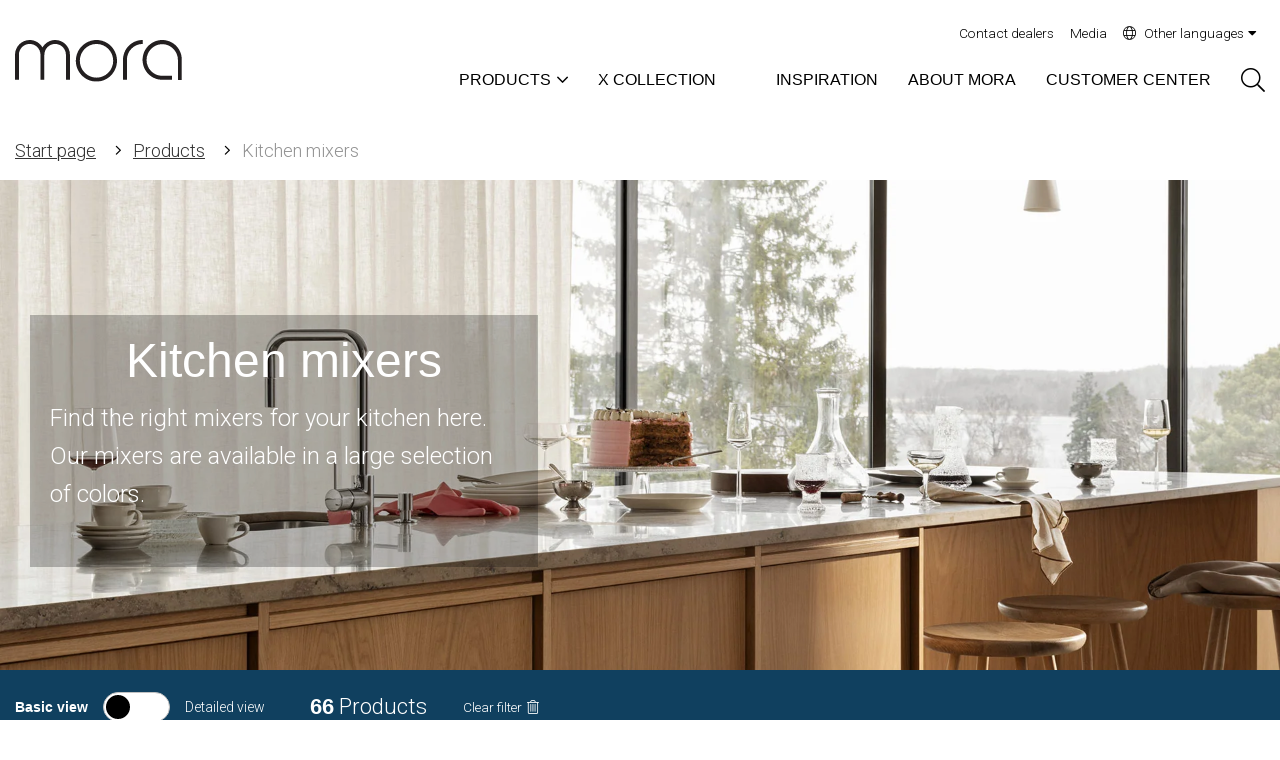

--- FILE ---
content_type: text/html; charset=utf-8
request_url: https://www.moraarmatur.com/kitchen-mixers?includeEOSProducts=false&skip=30&isPro=false
body_size: 40388
content:


<!DOCTYPE html>
<html lang="en">
<head>
    


<meta charset="utf-8" />
<meta name="viewport" content="width=device-width, initial-scale=1.0" />
<title>Kitchen mixers in various colors, black etc. - Mixers for kitchens and bathrooms</title>

    <script id="CookieConsent" src="https://policy.app.cookieinformation.com/uc.js" data-culture="EN" type="text/javascript">
    </script>
        <!-- Google Tag Manager -->
        <script>
            (function (w, d, s, l, i) {
                w[l] = w[l] || []; w[l].push({
                    'gtm.start':
                        new Date().getTime(), event: 'gtm.js'
                }); var f = d.getElementsByTagName(s)[0],
                    j = d.createElement(s), dl = l != 'dataLayer' ? '&l=' + l : ''; j.async = true; j.src =
                        'https://www.googletagmanager.com/gtm.js?id=' + i + dl; f.parentNode.insertBefore(j, f);
            })(window, document, 'script', 'dataLayer', 'GTM-T6XVLWS');
        </script>
        <!-- End Google Tag Manager -->
        <link rel="stylesheet" type="text/css" href="/ui-dist/stylesheets/mora.css?v=u7WqaKC-milF6Rfn1AWr-zaaDGWX-sTdygWYAsm-Lkg" />

    <link rel="apple-touch-icon" href="/storage/D5668200DA83C9805476114949ED42B16663DC142CF7477090E2988F974E2A4F/794b97aee6934ccd8762635530b145c1/png/media/a61ea96789ce4b429f2974bc4ba37d8c/favicon-160x160.png?io=yes&amp;optimize=medium&amp;width=160&amp;height=160&amp;fit=bounds&amp;format=png" type="" />
    <link rel="icon" href="/storage/D5668200DA83C9805476114949ED42B16663DC142CF7477090E2988F974E2A4F/794b97aee6934ccd8762635530b145c1/png/media/a61ea96789ce4b429f2974bc4ba37d8c/favicon-160x160.png?io=yes&amp;optimize=medium&amp;width=160&amp;height=160&amp;fit=bounds&amp;format=png" type="image/png" />
    <link rel="icon" href="/storage/D5668200DA83C9805476114949ED42B16663DC142CF7477090E2988F974E2A4F/794b97aee6934ccd8762635530b145c1/png/media/a61ea96789ce4b429f2974bc4ba37d8c/favicon-160x160.png?io=yes&amp;optimize=medium&amp;width=96&amp;height=96&amp;fit=bounds&amp;format=png" type="image/png" />
    <link rel="icon" href="/storage/D5668200DA83C9805476114949ED42B16663DC142CF7477090E2988F974E2A4F/794b97aee6934ccd8762635530b145c1/png/media/a61ea96789ce4b429f2974bc4ba37d8c/favicon-160x160.png?io=yes&amp;optimize=medium&amp;width=32&amp;height=32&amp;fit=bounds&amp;format=png" type="image/png" />
    <link rel="icon" href="/storage/D5668200DA83C9805476114949ED42B16663DC142CF7477090E2988F974E2A4F/794b97aee6934ccd8762635530b145c1/png/media/a61ea96789ce4b429f2974bc4ba37d8c/favicon-160x160.png?io=yes&amp;optimize=medium&amp;width=16&amp;height=16&amp;fit=bounds&amp;format=png" type="image/png" />
    <link rel="shortcut icon" href="/storage/F68BE9FF7B27A1A0A8DF4418431F4D6723862FC89639158FE2D5E4B6E1588A25/794b97aee6934ccd8762635530b145c1/png/media/a61ea96789ce4b429f2974bc4ba37d8c/favicon-160x160.ico?io=yes&amp;optimize=medium&amp;width=16&amp;height=16&amp;fit=bounds&amp;format=png" type="" />

    <meta name="description" content="Our mixers are available in a large selection of colors." />

    <link rel="canonical" href="https://www.moraarmatur.com/kitchen-mixers" />

        <meta name="robots" content="index,follow" />
<meta name="generator" content="Litium" />
    
<!-- Begin Facebook tags -->
<meta property="og:title" content="Kitchen mixers in various colors, black etc." />
<meta property="og:type" content="website" />
    <meta property="og:image" content="https://www.moraarmatur.com/storage/346B038D01F0C5711F92664BCF9024B853C8BF66999A9D2A4E09C550AD941197/501bd26350c44a0cbb0a4a111ef88767/jpg/media/7cff59a7923041f7a99de9eb8f8b80d7/Hero-kitchen-1920-700.jpg" />
        <meta property=og:image:secure_url content="https://www.moraarmatur.com/storage/346B038D01F0C5711F92664BCF9024B853C8BF66999A9D2A4E09C550AD941197/501bd26350c44a0cbb0a4a111ef88767/jpg/media/7cff59a7923041f7a99de9eb8f8b80d7/Hero-kitchen-1920-700.jpg" />
<meta property="og:url" content="https://www.moraarmatur.com/kitchen-mixers" />
<meta property="og:description" content="Our mixers are available in a large selection of colors." />
<meta property="og:locale" content="en_US" />
<meta property="og:site_name" content="Mixers for kitchens and bathrooms" />

<!-- Begin Twitter tags -->
<meta name="twitter:card" content="summary_large_image" />
<meta name="twitter:site" content="Mixers for kitchens and bathrooms">
<meta name="twitter:title" content="Kitchen mixers in various colors, black etc." />
<meta name="twitter:url" content="https://www.moraarmatur.com/kitchen-mixers" />
<meta name="twitter:description" content="Our mixers are available in a large selection of colors." />

    <meta property="og:image:type" content="image/jpg" />
    <meta property="og:image:width" content="624" />
    <meta property="og:image:height" content="351" />


    <script type="text/javascript">
        // change this to false if you're having trouble with WOFFs
        //var woffEnabled = true;
        // uncomment this and set it to the path where your webfont directory is
        var customPath = "/ui-dist/fonts/axiforma";
    </script>
    <link href="https://fonts.googleapis.com/css?family=Roboto:300&display=swap" rel="stylesheet">
    <script>
        (function (d, id) {
            if (!window.flowbox) { var f = function () { f.q.push(arguments); }; f.q = []; window.flowbox = f; }
            if (d.getElementById(id)) { return; }
            var s = d.createElement('script'), fjs = d.scripts[d.scripts.length - 1]; s.id = id; s.async = true;
            s.src = ' https://connect.getflowbox.com/flowbox.js';
            fjs.parentNode.insertBefore(s, fjs);
        })(document, 'flowbox-js-embed');
    </script>

    
    
<script type="text/javascript">
    window.localStorage.setItem('requestVerificationToken', 'CfDJ8FtjEinHXZhPiJqgs7IM_wRaMK_xdrLde1ksq4GMhNdyKVLdeGkDhiELR6Ms73AWClwKmnco-ZWaugqktsbsdKlsn6Ct9SPSvl-cE8GdHVBNhlbT2lHpki63J4iY9VekQZR2rGafnzmnghOk7w5fMzY');
    window.__litium = window.__litium || {};
    window.__litium.requestContext = {"webSiteSystemId":"b680a34a-5c3d-47dd-871d-ea24d6aa11ac","channelSystemId":"99c7f3f5-6a74-4f9b-bdc7-5d8e5910bde9","currentPageSystemId":"8fb083f9-d666-4113-aea8-1a3085304e93","productCategorySystemId":"b8eb6f7b-c1fc-4a4f-bc2d-a76072742366","previewPageData":null};
    window.__litium.preloadState = window.__litium.preloadState || {};
    window.__litium.preloadState.cart = null;
    window.__litium.preloadState.navigation = null;
    window.__litium.constants = {
        role: {
            approver: "Ordergodkannare",
            buyer: "Orderlaggare",
        },
        countries: [{"text":"United Kingdom","value":"GB","selected":false}],
        checkoutMode: {
            privateCustomers: 2,
            companyCustomers: 4,
            both: 1
        }
    };
    window.__litium.quickSearchUrl = "/search";
    window.__litium.translation = {"mediacreator.sortilog.clearpage":"Clear page","labeltemplate.recpricelabel":"","labelmaker.showQrCode":"View QR code","retailers.filter":"Filter","flyermaker.subtitle":"Add subheading","labeltemplate.rsklabel":"","labelmaker.showLogotype":"With or without logo","productguide.chosen":"chosen products","sortilog.productlist.draghandle":"Grab here to drag and move","mediacreator.sortilog.addpage":"Add page","viewer.colorpicker.choosecolor":"Choose colour","sortilog.productlist.moveup":"Move up","productfilter.droplet.addAll":"Add all","mediacreator.sortilogpage-content-heading.placeholder":"Enter main heading","sortilog.openjsonmodal.open":"Open your saved file","productfilter.articlenumber":"Article number","product.litersperminute":"l/m","email.contactus.success":"Thank you for your inquiry, we will get back to you shortly","modal.bvb.acc":"The product is assessed at Byggvarubedömningen and meets the requirements for Accepted. Read more at https://byggvarubedomningen.com","labeltemplate.productDescription":"Chrome, battery operation (included battery)","mediacreator.sortilog.userheader":"Enter your own heading here","retailers.hits":"Search results","bvb.other":"Produkten är bedömd hos Byggvarubedömningen med totalbedömningen Undviks.","retailers.incorrectmarker":"The mark on the map does not match the address correctly.","labeltemplate.propvalue2":"","productfilter.droplet.sendAll":"Create Sortilog","mediacreator.sortilog.moveup":"Move up","labelmaker.ownprice":"Set your own price","labeltemplate.options":"Options","sortilog.productpicker.selectedlabel":"Selected products","labeltemplate.propvalue1":"","mediacreator.sortilog.page.content-btn":"Add content","productfilter.droplet.oneChosen":"product selected for Sortilog","retailers.searchinfo":"Search","sortilog.productlist.remove":"Remove","mediacreator.sortilog.setcustomprice":"Set custom price","createpdfpopup.title":"Creates PDF","sortilog.reset.btn":"Reset","productfilter.energyclass.a":"The product has energy class A. Certificates for energy labeling can be found under documents","sortilog.filter-modal.add-btn":"Add","mediacreator.sortilog.addlogo":"Add logo...","retailers.company":"Plumbing company","productfilter.products":"Products","productfilter.sundahus.b":"The product has been rated B in SundaHus environmental data","sortilog.optionsheader":"Extra choice","retailers.store":"Store & Online Shop","createdpdfpopup.waitingtext":"Working on creating your pdf, work in progress","labeltemplate.recprice":"","modal.bvb.rec":"The product is assessed at Byggvarubedömningen and meets the requirements for Accepted. Read more at https://byggvarubedomningen.com","mediacreator.sortilog.movedown":"Move down","sortilog.productlist.pricelabel":"Click to add price","labelmaker.search":"Search","bvb.recommended":"Produkten är bedömd hos Byggvarubedömningen med totalbedömningen Rekommenderas.","labelmaker.closemodal":"Close window","retailers.all":"All categories","productfilter.professional":"Detailed view","email.success":"The spare parts list is sent","mediacreator.sortilog.waterFlow300":"Flow 3 bar","sortilog.flyout.loading-products":"Loading products","sortilog.openjsonmodal.allowed-types":"What should it say here??","viewer.rotate":"Rotate","sortilog.displayprices.label":"Choose prices","labeltemplate.proplabel3":"","labeltemplate.rsknumber":"","sortilog.flyout.filter":"Filter","mediacreator.sortilog.removelog":"Remove logo","sortilog.cancel":"Cancel","labeltemplate.proplabel2":"","labeltemplate.articlenumber":"83120010","labeltemplate.proplabel4":"","productfilter.droplet.noChosen":"0 products selected for Sortilog","sortilog.recommended":"Recommended prices","sortilog.maindescription":"Shorter text","labelmaker.recommendedprice":"Show recommended price","sortilog.reset.message":"This will reset everything except your selected logo","labelmaker.modalheading":"Select products","productfilter.droplet.severalChosen":"products selected for Sortilog","mediacreator.sortilog.page":"Page","createpdfpopup.text":"Your PDF is created. The download will start in a moment","sortilog.productpicker.nosearchresult":"No matching products found","sortilog.productlist.pagenumber":"Page {0} of {1}","productfilter.text.show":"Show more","productfilter.coating":"Description","flyer.changecoverimage":"Change cover image","mediacreator.sortilog.products":"Products","mediacreator.sortilog.options":"Options","mediacreator.sortilog.setrecommendedprice":"Recommended prices (incl. VAT)","mediacreator.sortilog.createpdf":"Create PDF","productfilter.waterflow300":"Flow 3 bar","sortilog.flyout.choose-all":"Select all","productfilter.priceincludingvat":"","sortilog.createpdf":"Create PDF","sortilog.productlist.movedown":"Move down","mediacreator.sortilog.removepage":"Remove page","mediacreator.sortilog.entercustomtitle":"Enter custom title","productfilter.includeeos":"Discontinued products","mediacreator.sortilogpage-content-text.placeholder":"Enter subheading","labelmaker.remove":"Remove product","sortilog.currentpricevatincluded":"Guidance price incl. VAT","sortilog.reset.subtitle":"Are you sure?","productfilter.text.hide":"Hide","productfilter.textplaceholder":"Search for article","productfilter.sundahus.cplus":"The product has been rated C+ in SundaHus environmental data","modal.bvb.other":"The product is assessed by Byggvarubedömningen but does not meet the requirements for Accepted or Recommended. Read more at https://byggvarubedomningen.com","productguide.chosenmaximumvalue":"","productfilter.tradenumber":"RSK","sortilog.reset.title":"Reset","sortilog.customlogo":"Any logo (or click to browse)","sortilog.productpicker.selected":"No products selected","labeltemplate.proplabel1":"","labeltemplate.articlenumberlabel":"","mediacreator.sortilog.chooseproducts":"Add a product","mediacreator.sortilog.title":"Product brochure","retailers.x-collection":"","createerrorpopup.text":"","mediacreator.addlogo":"Add logo…","productfilter.consumer":"Basic view","productfilter.priceexcludingvat":"","mediacreator.sortilog.noprice":"No price","sortilog.productpicker.searchresult":"Search results","labelmaker.articlecount":"","retailers.incategory":"","sortilog.productpicker.title":"Add one or more products","mediacreator.sortilog.entercustomprice":"Enter custom price","labelmaker.campaign":"Campaign flag","productfilter.eannumber":"EAN","labelmaker.showflag":"Show flag on label","sortilog.productlist.heading":"Click to add a title","productfilter.energyclass.c":"The product has energy class C. Certificates for energy labeling can be found under documents","retailers.phone":"Phone","mediacreator.sortilog.restore":"Reset (deletes everything)","sortilog.productpicker.search":"Search product","productfilter.sundahus.a":"The product has been rated A in SundaHus environmental data","image.previous":"previous image","sortilog.productlist.articlenumber":"Art.nr","bvb.accepted":"Produkten är bedömd hos Byggvarubedömningen med totalbedömningen Accepteras.","mediacreator.sortilog.searchplaceholder":"Search","sortilog.ownprice":"Set your own price","flyer.selectascoverimage":"Set as cover image","sortilog.flyout.all-products":"All products","sortilog.productpicker.btn":"Select products","productfilter.drop":"Add to Sortilog","sortilog.productlist.waterFlow300":"Flow 3 bar","retailers.retailersfound":"No retailers found","productfilter.energyclass.b":"The product has energy class B. Certificates for energy labeling can be found under documents","labelmaker.selectproducts":"Select products","sortilog.appendixes.label":"Appendices","flyermaker.customHeaderImage":"Click here to add a top image","retailers.directions":"Directions","productfilter.droplet.removeAll":"Remove all","sortilog.productpicker.add":"Add products","labeltemplate.productname":"","mediacreator.sortilog.removeproduct":"Remove product","retailers.warehouse":"Building materials store","productfilter.clearfilter":"Clear filter","productfilter.sundahus.cminus":"The product has been rated C- in SundaHus environmental data","labelmaker.createpdf":"Create PDF","productguide.litersperminute":"l/m","sortilog.openjsonmodal.heading":"Open file","productfilter.leadfree":"Lead Free means that we have replaced the lead normally found in brass alloys. In this way, we get products with less environmental impact. Lead Free-labeled products contain less than 0.1% lead and are thus classified as lead-free.","labeltemplate.propvalue3":"","flyer.selectcoverimage":"Choose cover image","sortilog.productpicker.loading":"Retrieves product data","labelmaker.templatecampaign":"Campain","labeltemplate.propvalue4":"","mediacreator.sortilog.addcontent":"Add content","retailers.search":"Search","mediacreator.sortilog.openfile":"Open...","mediacreator.sortilog.loading":"Loading...","productfilter.sundahus.d":"The product has been rated D in SundaHus environmental data","labelmaker.cuttingline":"Cut marks","mediacreator.sortilog.creatingpdf":"Creating PDF...","sortilog.productlist.rsk":"RSK","labeltemplate.heading":"Select one of the templates","retailers.premium":"Mora Premium Retailers","mediacreator.startpage.create":"Create","labelmaker.placeholder":"Article number","sortilog.mainheading":"Click to add a title","mediacreator.sortilog.savefile":"Save"};
</script>
    <script src="https://static-chat.kundo.se/chat-js/org/1055/widget.js" async defer></script>
    <script>
        (function (w) {
            w.$kundo_chat = w.$kundo_chat || {};
            w.$kundo_chat.org = 1055;
		            w.$kundo_chat.widget_styles = {
		            background_color: "#10405F",
		            text_color: "#ffffff"
		            };
        }(this));
    </script>

</head>
<body class="page" >
<!-- Google Tag Manager (noscript) --><noscript><iframe src='//www.googletagmanager.com/ns.html?id=GTM-T6XVLWS' height='0' width='0' style='display:none;visibility:hidden'></iframe></noscript><!-- End Google Tag Manager (noscript) -->




        <!-- Google Tag Manager (noscript) -->
        <noscript>
            <iframe src="https://www.googletagmanager.com/ns.html?id=GTM-T6XVLWS"
            height="0" width="0" style="display:none;visibility:hidden"></iframe>
        </noscript>
        <!-- End Google Tag Manager (noscript) -->

<div class="c-side-nav" id="sideNav" data-sidenav-hide="lg" aria-expanded="false" data-simplersidebar="closed" style="position: fixed; top: 0px; bottom: 0px; width: 340px; z-index: 3000; right: -340px;">
    <div id="sideNavInner" class="c-side-nav__inner">        
            <div class="c-side-nav__header">
                <button type="button" class="btn btn-link close-sidenav">
                    <span class="sr-only">Stäng</span>
                </button>
            </div>
            <div id="sideNavScroll" class="c-side-nav__scroll">
                <nav class="c-vertical-nav">
                    <ul class="c-vertical-nav__list" data-accordion data-allow-all-closed="true" data-multi-open="true" role="tablist">
                        <li class="c-vertical-nav__item has-children" data-accordion-item="">
                            <div>
                                <a href="#" class="c-vertical-nav__link" aria-controls="sub-nav-0" role="tab" id="sub-nav-0-label" aria-expanded="false" aria-selected="false">Products</a>
                            </div>
                            <a href="#" class="c-vertical-nav__toggle-button"><span class="sr-only">+/-</span></a>
                            <ul class="c-vertical-nav__list" id="sub-nav-0" data-tab-content="" aria-hidden="true" style="display: none;" data-accordion data-allow-all-closed="true" data-multi-open="true" role="tablist" aria-labelledby="sub-nav-0-label">
                                <li class="c-vertical-nav__item has-children" data-accordion-item="">
                                    <div>
                                        <a href="#" class="c-vertical-nav__link" aria-controls=sub-nav-0-1 role="tab" id=sub-nav-0-1-label aria-expanded="false" aria-selected="false">Product categories</a>
                                    </div>
                                    <a href="#" class="c-vertical-nav__toggle-button"><span class="sr-only">+/-</span></a>
                                    <ul class="c-vertical-nav__list" id=sub-nav-0-1-label data-tab-content="" aria-hidden="true" style="display: none;" data-accordion data-allow-all-closed="true" data-multi-open="true" role="tablist" aria-labelledby=sub-nav-0-1-label>
                                        <li class="c-vertical-nav__item">
                                            <div>
                                                <a href="/kitchen-mixers" class="c-vertical-nav__link" rel="noopener">Kitchen mixers</a>
                                            </div>
                                        </li>
                                        <li class="c-vertical-nav__item">
                                            <div>
                                                <a href="/basin-mixers" class="c-vertical-nav__link" rel="noopener">Basin mixers</a>
                                            </div>
                                        </li>
                                        <li class="c-vertical-nav__item">
                                            <div>
                                                <a href="/bathtub" class="c-vertical-nav__link" rel="noopener">Bathtub</a>
                                            </div>
                                        </li>
                                        <li class="c-vertical-nav__item">
                                            <div>
                                                <a href="/basin" class="c-vertical-nav__link" rel="noopener">Basin</a>
                                            </div>
                                        </li>
                                        <li class="c-vertical-nav__item">
                                            <div>
                                                <a href="/mirror" class="c-vertical-nav__link" rel="noopener">Mirrors</a>
                                            </div>
                                        </li>
                                        <li class="c-vertical-nav__item">
                                            <div>
                                                <a href="/bath-mixers" class="c-vertical-nav__link" rel="noopener">Bath mixers</a>
                                            </div>
                                        </li>
                                        <li class="c-vertical-nav__item">
                                            <div>
                                                <a href="/shower-mixers" class="c-vertical-nav__link" rel="noopener">Shower mixers</a>
                                            </div>
                                        </li>
                                        <li class="c-vertical-nav__item">
                                            <div>
                                                <a href="/showers" class="c-vertical-nav__link" rel="noopener">Showers</a>
                                            </div>
                                        </li>
                                        <li class="c-vertical-nav__item">
                                            <div>
                                                <a href="/concealed" class="c-vertical-nav__link" rel="noopener">Concealed</a>
                                            </div>
                                        </li>
                                        <li class="c-vertical-nav__item">
                                            <div>
                                                <a href="/electronically-controlled-mixers" class="c-vertical-nav__link" rel="noopener">Electronically controlled mixers</a>
                                            </div>
                                        </li>
                                        <li class="c-vertical-nav__item">
                                            <div>
                                                <a href="/garden-valves" class="c-vertical-nav__link" rel="noopener">Garden valves and outdoor taps</a>
                                            </div>
                                        </li>
                                        <li class="c-vertical-nav__item">
                                            <div>
                                                <a href="/mora-care" class="c-vertical-nav__link" rel="noopener">Mora Care </a>
                                            </div>
                                        </li>
                                        <li class="c-vertical-nav__item">
                                            <div>
                                                <a href="/wall-plates" class="c-vertical-nav__link" rel="noopener">Wall plates</a>
                                            </div>
                                        </li>
                                        <li class="c-vertical-nav__item">
                                            <div>
                                                <a href="/connectors" class="c-vertical-nav__link" rel="noopener"> Connectors</a>
                                            </div>
                                        </li>
                                        <li class="c-vertical-nav__item">
                                            <div>
                                                <a href="/accessories" class="c-vertical-nav__link" rel="noopener">Accessories </a>
                                            </div>
                                        </li>
                                        <li class="c-vertical-nav__item">
                                            <div>
                                                <a href="/spouts" class="c-vertical-nav__link" rel="noopener">Spouts</a>
                                            </div>
                                        </li>
                                        <li class="c-vertical-nav__item">
                                            <div>
                                                <a href="/tools" class="c-vertical-nav__link" rel="noopener">Tools</a>
                                            </div>
                                        </li>
                                        <li class="c-vertical-nav__item">
                                            <div>
                                                <a href="/spare-parts" class="c-vertical-nav__link" rel="noopener">Spare parts</a>
                                            </div>
                                        </li>
                                        <li class="c-vertical-nav__item">
                                            <div>
                                                <a href="/spare-part-lists" class="c-vertical-nav__link" rel="noopener">Spare part lists</a>
                                            </div>
                                        </li>
                                    </ul>
                                </li>
                                <li class="c-vertical-nav__item has-children" data-accordion-item="">
                                    <div>
                                        <a href="#" class="c-vertical-nav__link" aria-controls=sub-nav-0-2 role="tab" id=sub-nav-0-2-label aria-expanded="false" aria-selected="false">Product families</a>
                                    </div>
                                    <a href="#" class="c-vertical-nav__toggle-button"><span class="sr-only">+/-</span></a>
                                    <ul class="c-vertical-nav__list" id=sub-nav-0-2-label data-tab-content="" aria-hidden="true" style="display: none;" data-accordion data-allow-all-closed="true" data-multi-open="true" role="tablist" aria-labelledby=sub-nav-0-2-label>
                                        <li class="c-vertical-nav__item">
                                            <div>
                                                <a href="/start?ProductGroup=fA" class="c-vertical-nav__link" rel="noopener">MORA INXX II</a>
                                            </div>
                                        </li>
                                        <li class="c-vertical-nav__item">
                                            <div>
                                                <a href="/start?ProductGroup=fQ" class="c-vertical-nav__link" rel="noopener">MORA LYNX</a>
                                            </div>
                                        </li>
                                        <li class="c-vertical-nav__item">
                                            <div>
                                                <a href="/start?ProductGroup=fV2" class="c-vertical-nav__link" rel="noopener"> MORA MMIX II</a>
                                            </div>
                                        </li>
                                        <li class="c-vertical-nav__item">
                                            <div>
                                                <a href="/start?ProductGroup=fI" class="c-vertical-nav__link" rel="noopener">MORA CERA</a>
                                            </div>
                                        </li>
                                        <li class="c-vertical-nav__item">
                                            <div>
                                                <a href="/start?ProductGroup=fY" class="c-vertical-nav__link" rel="noopener">MORA REXX</a>
                                            </div>
                                        </li>
                                        <li class="c-vertical-nav__item">
                                            <div>
                                                <a href="/start?ProductGroup=fF" class="c-vertical-nav__link" rel="noopener">MORA IZZY</a>
                                            </div>
                                        </li>
                                        <li class="c-vertical-nav__item">
                                            <div>
                                                <a href="/start?ProductGroup=fV" class="c-vertical-nav__link" rel="noopener">MORA MMIX</a>
                                            </div>
                                        </li>
                                        <li class="c-vertical-nav__item">
                                            <div>
                                                <a href="/start?ProductGroup=fJ" class="c-vertical-nav__link" rel="noopener">MORA ONE</a>
                                            </div>
                                        </li>
                                        <li class="c-vertical-nav__item">
                                            <div>
                                                <a href="/start?ProductGroup=fH" class="c-vertical-nav__link" rel="noopener">MORA CLASSIC</a>
                                            </div>
                                        </li>
                                        <li class="c-vertical-nav__item">
                                            <div>
                                                <a href="/start?ProductGroup=fE3" class="c-vertical-nav__link" rel="noopener">Electronic products</a>
                                            </div>
                                        </li>
                                    </ul>
                                </li>
                            </ul>
                        </li>
                        <li class="c-vertical-nav__item">

                            <a href="/x-collection" class="c-vertical-nav__link" rel="noopener">X Collection</a>
                        </li>
                        <li class="c-vertical-nav__item">

                            <a class="c-vertical-nav__link" rel="noopener"></a>
                        </li>
                        <li class="c-vertical-nav__item">

                            <a href="/inspiration" class="c-vertical-nav__link" rel="noopener"> Inspiration</a>
                        </li>
                        <li class="c-vertical-nav__item">

                            <a href="/about-mora" class="c-vertical-nav__link" rel="noopener">About Mora</a>
                        </li>
                    </ul>
                </nav>
                <ul class="c-site-header__nav__list c-site-header__nav__list--minor" id="shortcutsNav">
                    <li class="c-site-header__nav__item">
                        <a href=https://www.moraarmatur.com/customer-support class="c-site-header__nav__link" rel="noopener">Customer center</a>
                    </li>
                    <li class="c-site-header__nav__item">
                        <a href=/customer-support/contact-dealers class="c-site-header__nav__link">Contact dealers</a>
                    </li>
                    <li class="c-site-header__nav__item">
                        <div>
                            <a href="/media" class="c-site-header__nav__link">Media</a>
                        </div>
                    </li>


                    <li class="c-site-header__nav__item">
                        <button class="button c-site-header__nav__link c-site-header__nav__link--language-dropdown language-dropdown__toggle" type="button" data-toggle="languageDropdownMobile">Other languages</button>
                        <div class="dropdown-pane language-dropdown__pane small" id="languageDropdownMobile"
                             data-alignment="bottom"
                             data-dropdown data-auto-focus="true"
                             data-close-on-click="true"
                             data-position="bottom">
                            <div class="language-dropdown__content">
                                <a href="/sv" class="lang-sv">
                                    Svenska
                                </a>
                                <a href="/da" class="lang-da">
                                    Dansk
                                </a>
                                <a href="/de" class="lang-de">
                                    Deutsch
                                </a>
                                <a href="/no" class="lang-nn">
                                    Norsk
                                </a>
                                <a href="/fi" class="lang-fi">
                                    Suomi
                                </a>
                                <a href="/nl" class="lang-nl">
                                    Nederlands
                                </a>
                            </div>
                        </div>
                    </li>
                </ul>
                <a href="/start?isPro=true" class="c-site-header__mega-menu__focus">
                    <div class="c-site-header__mega-menu__focus__body">
                        <div class="img-wrapper">
                            <img src="/storage/4BBD4B182D54823BEC974554859EDD743A0919209A5FB220667E765DE6E05A68/04faf19103024d0e9b9c6ac7d32b912a/png/media/dfd85fa4d73144fbbb3f9c0431534a1a/Product-Catalogue.png" class="c-site-header__mega-menu__focus__img">
                        </div>
                        <div>
                            <div class="c-site-header__mega-menu__focus__text"></div>
                            <div class="c-button c-button--dark">
                                <span class="c-button__text">Product catalogue for our professional customers</span>
                            </div>
                        </div>
                    </div>
                </a>
            </div>
    </div>
</div>
<header class="c-site-header">
    <div class="grid-container">
        <div class="grid-x grid-padding-x">
            <div class="cell small-12">
                <div class="c-site-header__contents">
                    <div class="c-site-header__contents__inner">
                        <a href="/" class="c-site-header__home">
                                            <img src="/storage/CC2854BF228C0E4AEA5AE32DBC0BA5EB419A438291F1F6C6CA83279F88CA695E/5fb6863d9e0540c0ac3a675c82a9b1f3/svg/media/028be804aecd4d46b109f75fbdb21dc4/logo-mora--white.svg" alt="Mixers for kitchens and bathrooms, länk till startsidan" class="c-site-header__logo c-site-header__logo--inverted">
                                            <img src="/storage/58E9D8A42D35BD8181A66466E4AF42B80DBD5EBBA03B0D3E3F6C149F211E9D57/3526114170fd4424a5ac2ad67a99c698/svg/media/7f0ba4c21b094973aea92fa60546d987/logo-mora.svg" alt="Mixers for kitchens and bathrooms, länk till startsidan" class="c-site-header__logo">
                        </a>

                        <nav class="c-site-header__nav">
                            <ul class="c-site-header__nav__list c-site-header__nav__list--minor">
                                <li class="c-site-header__nav__item">
                                    <a href="/customer-support/contact-dealers" class="c-site-header__nav__link">Contact dealers</a>
                                </li>
                                <li class="c-site-header__nav__item">
                                    <a href="/media" class="c-site-header__nav__link">Media</a>
                                </li>
                                        <li class="c-site-header__nav__item">
                                            <button class="button c-site-header__nav__link c-site-header__nav__link--language-dropdown language-dropdown__toggle" type="button" data-toggle="languageDropdown">Other languages</button>
                                            <div class="dropdown-pane small language-dropdown__pane" id="languageDropdown"
                                                 data-alignment="bottom"
                                                 data-dropdown data-auto-focus="true"
                                                 data-close-on-click="true"
                                                 data-position="bottom">
                                                <div class="language-dropdown__content">
                                            <a href="/sv" class="lang-sv">
                                                Svenska
                                            </a>
                                            <a href="/da" class="lang-da">
                                                Dansk
                                            </a>
                                            <a href="/de" class="lang-de">
                                                Deutsch
                                            </a>
                                            <a href="/no" class="lang-nn">
                                                Norsk
                                            </a>
                                            <a href="/fi" class="lang-fi">
                                                Suomi
                                            </a>
                                            <a href="/nl" class="lang-nl">
                                                Nederlands
                                            </a>
                                        </div>
                                    </div>
                                </li>
                            </ul>
                            <ul class="c-site-header__nav__list">
                                        <li class="c-site-header__nav__item">
                                            <button class="c-site-header__nav__link" type="button" data-fmm-toggler data-fmm-toggler-hide-body aria-controls="siteHeaderMegaMenu">
                                                <span>Products</span>
                                                <span class="c-site-header__nav__link__icon fal fa-angle-down"></span>
                                            </button>
                                        </li>
                                <li class="c-site-header__nav__item">
                                    <a href="/x-collection" class="c-site-header__nav__link" rel="noopener noreferrer">X Collection</a>
                                </li>
                                <li class="c-site-header__nav__item">
                                    <a class="c-site-header__nav__link" rel="noopener noreferrer"></a>
                                </li>
                                <li class="c-site-header__nav__item">
                                    <a href="/inspiration" class="c-site-header__nav__link" rel="noopener noreferrer"> Inspiration</a>
                                </li>
                                <li class="c-site-header__nav__item">
                                    <a href="/about-mora" class="c-site-header__nav__link" rel="noopener noreferrer">About Mora</a>
                                </li>
                                        <li class="c-site-header__nav__item">
                                            <a href="https://www.moraarmatur.com/customer-support" class="c-site-header__nav__link" target="_blank" rel="noopener noreferrer">Customer center</a>
                                        </li>
                                <li class="c-site-header__nav__item">
                                    <button type="button" class="c-quick-search-button c-quick-search-button--desktop" aria-pressed="false"><span class="sr-only">Sök</span></button>
                                </li>
                            </ul>
                        </nav>
                        <div class="c-site-header__mobile-buttons">

                            <button type="button" class="c-quick-search-button c-quick-search-button--mobile" aria-pressed="false"><span class="sr-only">Sök</span></button>
                            <button id="sidenavToggle" type="button" class="btn btn-link c-side-nav-toggler c-side-nav-toggler--hide-lg toggle-sidenav ">
                                <span>Meny</span>
                            </button>
                        </div>
                    </div>
                </div>
            </div>
        </div>
    </div>
            <div class="c-site-header__mega-menu" id="siteHeaderMegaMenu" aria-expanded="false" style="display: none;">
        <div class="c-tabs c-tabs--site-header">
            <div class="grid-container">
                <div class="grid-x grid-padding-x">
                    <div class="cell small-12">
                        <ul class="c-tabs__tabs-list js-c-tabs__tabs-list">
                            <li class="c-tabs__tab-item">
                                <a href=#megaMenuPanel1 class="c-tabs__tab-link js-c-tabs__tab-link" id=megaMenuTab1 aria-selected="true">Product categories</a>
                            </li>
                            <li class="c-tabs__tab-item">
                                <a href=#megaMenuPanel2 class="c-tabs__tab-link js-c-tabs__tab-link" id=megaMenuTab2 aria-selected="false">Product families</a>
                            </li>
                        </ul>
                    </div>
                </div>
            </div>
            <div class="c-tabs__panels">
                <div class="c-tabs__panel c-tabs__panel--current" id=megaMenuPanel1 aria-labelledby=megaMenuTab1>
                    <div class="grid-container">
                        <div class="grid-x grid-padding-x">
                            <div class="cell small-12">
                                <div class="c-site-header__mega-menu__panel-contents">
                                    <div class="c-site-header__mega-menu__list-wrapper">
                                        <ul class="c-site-header__mega-menu__list">
                                            <li class="c-site-header__mega-menu__list__item">
                                                <a href="/kitchen-mixers" class="c-site-header__mega-menu__list__link" data-fmm-toggler-focus=&quot;true&quot;>Kitchen mixers</a>
                                            </li>
                                            <li class="c-site-header__mega-menu__list__item">
                                                <a href="/basin-mixers" class="c-site-header__mega-menu__list__link" >Basin mixers</a>
                                            </li>
                                            <li class="c-site-header__mega-menu__list__item">
                                                <a href="/bathtub" class="c-site-header__mega-menu__list__link" >Bathtub</a>
                                            </li>
                                            <li class="c-site-header__mega-menu__list__item">
                                                <a href="/basin" class="c-site-header__mega-menu__list__link" >Basin</a>
                                            </li>
                                            <li class="c-site-header__mega-menu__list__item">
                                                <a href="/mirror" class="c-site-header__mega-menu__list__link" >Mirrors</a>
                                            </li>
                                            <li class="c-site-header__mega-menu__list__item">
                                                <a href="/bath-mixers" class="c-site-header__mega-menu__list__link" >Bath mixers</a>
                                            </li>
                                            <li class="c-site-header__mega-menu__list__item">
                                                <a href="/shower-mixers" class="c-site-header__mega-menu__list__link" >Shower mixers</a>
                                            </li>
                                            <li class="c-site-header__mega-menu__list__item">
                                                <a href="/showers" class="c-site-header__mega-menu__list__link" >Showers</a>
                                            </li>
                                            <li class="c-site-header__mega-menu__list__item">
                                                <a href="/concealed" class="c-site-header__mega-menu__list__link" >Concealed</a>
                                            </li>
                                            <li class="c-site-header__mega-menu__list__item">
                                                <a href="/electronically-controlled-mixers" class="c-site-header__mega-menu__list__link" >Electronically controlled mixers</a>
                                            </li>
                                            <li class="c-site-header__mega-menu__list__item">
                                                <a href="/garden-valves" class="c-site-header__mega-menu__list__link" >Garden valves and outdoor taps</a>
                                            </li>
                                            <li class="c-site-header__mega-menu__list__item">
                                                <a href="/mora-care" class="c-site-header__mega-menu__list__link" >Mora Care </a>
                                            </li>
                                            <li class="c-site-header__mega-menu__list__item">
                                                <a href="/wall-plates" class="c-site-header__mega-menu__list__link" >Wall plates</a>
                                            </li>
                                            <li class="c-site-header__mega-menu__list__item">
                                                <a href="/connectors" class="c-site-header__mega-menu__list__link" > Connectors</a>
                                            </li>
                                            <li class="c-site-header__mega-menu__list__item">
                                                <a href="/accessories" class="c-site-header__mega-menu__list__link" >Accessories </a>
                                            </li>
                                            <li class="c-site-header__mega-menu__list__item">
                                                <a href="/spouts" class="c-site-header__mega-menu__list__link" >Spouts</a>
                                            </li>
                                            <li class="c-site-header__mega-menu__list__item">
                                                <a href="/tools" class="c-site-header__mega-menu__list__link" >Tools</a>
                                            </li>
                                            <li class="c-site-header__mega-menu__list__item">
                                                <a href="/spare-parts" class="c-site-header__mega-menu__list__link" >Spare parts</a>
                                            </li>
                                            <li class="c-site-header__mega-menu__list__item">
                                                <a href="/spare-part-lists" class="c-site-header__mega-menu__list__link" >Spare part lists</a>
                                            </li>
                                        </ul>
                                    </div>
                                    <a href="/start?isPro=true" class="c-site-header__mega-menu__focus">
                                        <div class="c-site-header__mega-menu__focus__body">
                                            <img src="/storage/4BBD4B182D54823BEC974554859EDD743A0919209A5FB220667E765DE6E05A68/04faf19103024d0e9b9c6ac7d32b912a/png/media/dfd85fa4d73144fbbb3f9c0431534a1a/Product-Catalogue.png" class="c-site-header__mega-menu__focus__img">
                                            <div class="c-site-header__mega-menu__focus__text"></div>
                                            <div class="c-button c-button--dark">
                                                <span class="c-button__text">Product catalogue for our professional customers</span>
                                            </div>
                                        </div>
                                    </a>
                                </div>
                            </div>
                        </div>
                    </div>
                </div>
                <div class="c-tabs__panel " id=megaMenuPanel2 aria-labelledby=megaMenuTab2>
                    <div class="grid-container">
                        <div class="grid-x grid-padding-x">
                            <div class="cell small-12">
                                <div class="c-site-header__mega-menu__panel-contents">
                                    <div class="c-site-header__mega-menu__list-wrapper">
                                        <ul class="c-site-header__mega-menu__list">
                                            <li class="c-site-header__mega-menu__list__item">
                                                <a href="/start?ProductGroup=fA" class="c-site-header__mega-menu__list__link" data-fmm-toggler-focus=&quot;true&quot;>MORA INXX II</a>
                                            </li>
                                            <li class="c-site-header__mega-menu__list__item">
                                                <a href="/start?ProductGroup=fQ" class="c-site-header__mega-menu__list__link" >MORA LYNX</a>
                                            </li>
                                            <li class="c-site-header__mega-menu__list__item">
                                                <a href="/start?ProductGroup=fV2" class="c-site-header__mega-menu__list__link" > MORA MMIX II</a>
                                            </li>
                                            <li class="c-site-header__mega-menu__list__item">
                                                <a href="/start?ProductGroup=fI" class="c-site-header__mega-menu__list__link" >MORA CERA</a>
                                            </li>
                                            <li class="c-site-header__mega-menu__list__item">
                                                <a href="/start?ProductGroup=fY" class="c-site-header__mega-menu__list__link" >MORA REXX</a>
                                            </li>
                                            <li class="c-site-header__mega-menu__list__item">
                                                <a href="/start?ProductGroup=fF" class="c-site-header__mega-menu__list__link" >MORA IZZY</a>
                                            </li>
                                            <li class="c-site-header__mega-menu__list__item">
                                                <a href="/start?ProductGroup=fV" class="c-site-header__mega-menu__list__link" >MORA MMIX</a>
                                            </li>
                                            <li class="c-site-header__mega-menu__list__item">
                                                <a href="/start?ProductGroup=fJ" class="c-site-header__mega-menu__list__link" >MORA ONE</a>
                                            </li>
                                            <li class="c-site-header__mega-menu__list__item">
                                                <a href="/start?ProductGroup=fH" class="c-site-header__mega-menu__list__link" >MORA CLASSIC</a>
                                            </li>
                                            <li class="c-site-header__mega-menu__list__item">
                                                <a href="/start?ProductGroup=fE3" class="c-site-header__mega-menu__list__link" >Electronic products</a>
                                            </li>
                                        </ul>
                                    </div>
                                    <a href="/start?isPro=true" class="c-site-header__mega-menu__focus">
                                        <div class="c-site-header__mega-menu__focus__body">
                                            <img src="/storage/4BBD4B182D54823BEC974554859EDD743A0919209A5FB220667E765DE6E05A68/04faf19103024d0e9b9c6ac7d32b912a/png/media/dfd85fa4d73144fbbb3f9c0431534a1a/Product-Catalogue.png" class="c-site-header__mega-menu__focus__img">
                                            <div class="c-site-header__mega-menu__focus__text"></div>
                                            <div class="c-button c-button--dark">
                                                <span class="c-button__text">Product catalogue for our professional customers</span>
                                            </div>
                                        </div>
                                    </a>
                                </div>
                            </div>
                        </div>
                    </div>
                </div>
            </div>
        </div>
    </div>
</header>
<div class="c-quick-search" id="quickSearchWrapper" aria-expanded="false">
    <form action="/api/quicksearch" method="post" id="quickSearch" autocomplete="off">
        <div class="c-quick-search__close">
            <button type="button" class="c-quick-search__close-button"><span class="sr-only">Stäng</span></button>
        </div>
        <div class="c-quick-search__form-elements">
            <input name="__RequestVerificationToken" type="hidden" value="CfDJ8FtjEinHXZhPiJqgs7IM_wRaMK_xdrLde1ksq4GMhNdyKVLdeGkDhiELR6Ms73AWClwKmnco-ZWaugqktsbsdKlsn6Ct9SPSvl-cE8GdHVBNhlbT2lHpki63J4iY9VekQZR2rGafnzmnghOk7w5fMzY" />
            <input type="search" name="q" placeholder="Search" class="c-quick-search__input-text" autocomplete="off">
            <input type="submit" class="c-quick-search__input-submit" autocomplete="off">
        </div>
    </form>
    <div class="c-quick-search__result" id="quickSearchResult"></div>
</div>




<main class="main-content">
    

        


    <div class="grid-container">
        <div class="grid-x grid-padding-x">
            <div class="cell small-12">
                <nav class="c-breadcrumbs" aria-label="breadcrumbs">
                    <ol class="c-breadcrumbs__list">
                            <li class="c-breadcrumbs__item">
                                    <a href="/" class="c-breadcrumbs__link">Start page</a>

                                <span class="c-breadcrumbs__divider fal fa-angle-right"></span>
                            </li>
                            <li class="c-breadcrumbs__item">
                                    <a href="/products" class="c-breadcrumbs__link">Products</a>

                                <span class="c-breadcrumbs__divider fal fa-angle-right"></span>
                            </li>
                        <li class="c-breadcrumbs__item">Kitchen mixers</li>
                    </ol>
                </nav>
            </div>
        </div>
    </div>


    <div class="c-block-hero block c-block-hero--theme-black c-block-hero--fullsize-below-header c-block-hero--content-opacity-25  c-block-hero--content-width-50 c-block-hero--fullsize c-block-hero--fullsize-below-header" style="background-image:url(/storage/C5349565B79A7F00B23F9A2A918418BE6661430D49576DB570D8E90C669D369C/857963c6bf114d499291b17c0bb15f3f/jpg/media/038189a7d4c94b90b3f8ead8c152942b/Hero_Mora_Pullout.jpg);">
        <div class="c-block-hero__padder"></div>
        <div class="c-block-hero__figcaption">
            <div class="c-block-hero__figcaption__flexer">
                <div class="grid-container">
                    <div class="grid-x grid-x-padding">
                        <div class="cell medium-10">
                            <div class="c-block-hero__figcaption__content">
                                    <h1 class="c-block-hero__heading">Kitchen mixers</h1>
                                    <div class="c-block-hero__body"><p>Find the right mixers for your kitchen here.<br />
Our mixers are available in a large selection of colors.</p>
</div>
                            </div>
                        </div>
                    </div>
                </div>
            </div>
        </div>
    </div>

<section class="c-product-filter" id="c-categoryFilter" data-payload='{&quot;showProView&quot;:false,&quot;totalHits&quot;:66,&quot;assortmentCatalogueUrl&quot;:&quot;/media/media-creator/assortment-catalog&quot;,&quot;filterCategories&quot;:[{&quot;id&quot;:&quot;DishWasherDistanceCode&quot;,&quot;heading&quot;:&quot;Dish washer valve&quot;,&quot;hideInConsumer&quot;:false,&quot;filters&quot;:[{&quot;text&quot;:&quot;With dish washer valve&quot;,&quot;value&quot;:&quot;With dish washer valve&quot;,&quot;isChecked&quot;:false,&quot;hideInConsumer&quot;:false,&quot;isDisabled&quot;:false},{&quot;text&quot;:&quot;Without dish washer valve&quot;,&quot;value&quot;:&quot;Without dish washer valve&quot;,&quot;isChecked&quot;:false,&quot;hideInConsumer&quot;:false,&quot;isDisabled&quot;:false},{&quot;text&quot;:&quot;Electronic dishwasher valve&quot;,&quot;value&quot;:&quot;Electronic dishwasher valve&quot;,&quot;isChecked&quot;:false,&quot;hideInConsumer&quot;:false,&quot;isDisabled&quot;:false}],&quot;expanded&quot;:true},{&quot;id&quot;:&quot;FinishColorCombinedCode&quot;,&quot;heading&quot;:&quot;Coating&quot;,&quot;hideInConsumer&quot;:false,&quot;filters&quot;:[{&quot;text&quot;:&quot;Black&quot;,&quot;value&quot;:&quot;Black&quot;,&quot;isChecked&quot;:false,&quot;hideInConsumer&quot;:false,&quot;isDisabled&quot;:false},{&quot;text&quot;:&quot;Brushed brass PVD&quot;,&quot;value&quot;:&quot;Brushed brass PVD&quot;,&quot;isChecked&quot;:false,&quot;hideInConsumer&quot;:false,&quot;isDisabled&quot;:false},{&quot;text&quot;:&quot;Brushed nickel&quot;,&quot;value&quot;:&quot;Brushed nickel&quot;,&quot;isChecked&quot;:false,&quot;hideInConsumer&quot;:false,&quot;isDisabled&quot;:false},{&quot;text&quot;:&quot;Chrome&quot;,&quot;value&quot;:&quot;Chrome&quot;,&quot;isChecked&quot;:false,&quot;hideInConsumer&quot;:false,&quot;isDisabled&quot;:false},{&quot;text&quot;:&quot;Chrome / Black&quot;,&quot;value&quot;:&quot;Chrome / Black&quot;,&quot;isChecked&quot;:false,&quot;hideInConsumer&quot;:false,&quot;isDisabled&quot;:false},{&quot;text&quot;:&quot;Chrome / Gold &quot;,&quot;value&quot;:&quot;Chrome / Gold &quot;,&quot;isChecked&quot;:false,&quot;hideInConsumer&quot;:false,&quot;isDisabled&quot;:false},{&quot;text&quot;:&quot;Matte black&quot;,&quot;value&quot;:&quot;Matte black&quot;,&quot;isChecked&quot;:false,&quot;hideInConsumer&quot;:false,&quot;isDisabled&quot;:false},{&quot;text&quot;:&quot;Matte grey&quot;,&quot;value&quot;:&quot;Matte grey&quot;,&quot;isChecked&quot;:false,&quot;hideInConsumer&quot;:false,&quot;isDisabled&quot;:false},{&quot;text&quot;:&quot;Matte white&quot;,&quot;value&quot;:&quot;Matte white&quot;,&quot;isChecked&quot;:false,&quot;hideInConsumer&quot;:false,&quot;isDisabled&quot;:false},{&quot;text&quot;:&quot;Polished brass PVD&quot;,&quot;value&quot;:&quot;Polished brass PVD&quot;,&quot;isChecked&quot;:false,&quot;hideInConsumer&quot;:false,&quot;isDisabled&quot;:false},{&quot;text&quot;:&quot;Raw&quot;,&quot;value&quot;:&quot;Raw&quot;,&quot;isChecked&quot;:false,&quot;hideInConsumer&quot;:false,&quot;isDisabled&quot;:false},{&quot;text&quot;:&quot;Rock&quot;,&quot;value&quot;:&quot;Rock&quot;,&quot;isChecked&quot;:false,&quot;hideInConsumer&quot;:false,&quot;isDisabled&quot;:false},{&quot;text&quot;:&quot;Rustic&quot;,&quot;value&quot;:&quot;Rustic&quot;,&quot;isChecked&quot;:false,&quot;hideInConsumer&quot;:false,&quot;isDisabled&quot;:false}],&quot;expanded&quot;:false},{&quot;id&quot;:&quot;EnergyClassField&quot;,&quot;heading&quot;:&quot;Energy class&quot;,&quot;hideInConsumer&quot;:true,&quot;filters&quot;:[{&quot;text&quot;:&quot;Energy class A&quot;,&quot;value&quot;:&quot;A&quot;,&quot;isChecked&quot;:false,&quot;hideInConsumer&quot;:false,&quot;isDisabled&quot;:false},{&quot;text&quot;:&quot;Energy class B&quot;,&quot;value&quot;:&quot;B&quot;,&quot;isChecked&quot;:false,&quot;hideInConsumer&quot;:false,&quot;isDisabled&quot;:false},{&quot;text&quot;:&quot;Energy class C&quot;,&quot;value&quot;:&quot;C&quot;,&quot;isChecked&quot;:false,&quot;hideInConsumer&quot;:false,&quot;isDisabled&quot;:false}],&quot;expanded&quot;:false},{&quot;id&quot;:&quot;EnvironmentalClassificationCode&quot;,&quot;heading&quot;:&quot;Environmental Assessments&quot;,&quot;hideInConsumer&quot;:true,&quot;filters&quot;:[{&quot;text&quot;:&quot;Lead Free&quot;,&quot;value&quot;:&quot;Lead Free&quot;,&quot;isChecked&quot;:false,&quot;hideInConsumer&quot;:false,&quot;isDisabled&quot;:false},{&quot;text&quot;:&quot;Byggvarubed&#xF6;mningen rekommenderas&quot;,&quot;value&quot;:&quot;Byggvarubed&#xF6;mningen rekommenderas&quot;,&quot;isChecked&quot;:false,&quot;hideInConsumer&quot;:false,&quot;isDisabled&quot;:false},{&quot;text&quot;:&quot; Byggvarubed&#xF6;mningen accepteras&quot;,&quot;value&quot;:&quot; Byggvarubed&#xF6;mningen accepteras&quot;,&quot;isChecked&quot;:false,&quot;hideInConsumer&quot;:false,&quot;isDisabled&quot;:false},{&quot;text&quot;:&quot; Byggvarubed&#xF6;mningen undviks&quot;,&quot;value&quot;:&quot; Byggvarubed&#xF6;mningen undviks&quot;,&quot;isChecked&quot;:false,&quot;hideInConsumer&quot;:false,&quot;isDisabled&quot;:false},{&quot;text&quot;:&quot; Sunda hus/A&quot;,&quot;value&quot;:&quot; Sunda hus/A&quot;,&quot;isChecked&quot;:false,&quot;hideInConsumer&quot;:false,&quot;isDisabled&quot;:false},{&quot;text&quot;:&quot; Sunda hus/B&quot;,&quot;value&quot;:&quot; Sunda hus/B&quot;,&quot;isChecked&quot;:false,&quot;hideInConsumer&quot;:false,&quot;isDisabled&quot;:false},{&quot;text&quot;:&quot; Sunda hus/C&#x2B;&quot;,&quot;value&quot;:&quot; Sunda hus/C&#x2B;&quot;,&quot;isChecked&quot;:false,&quot;hideInConsumer&quot;:false,&quot;isDisabled&quot;:false},{&quot;text&quot;:&quot; Sunda hus/C-&quot;,&quot;value&quot;:&quot; Sunda hus/C-&quot;,&quot;isChecked&quot;:false,&quot;hideInConsumer&quot;:false,&quot;isDisabled&quot;:false},{&quot;text&quot;:&quot;SundaHus D&quot;,&quot;value&quot;:&quot;SundaHus D&quot;,&quot;isChecked&quot;:false,&quot;hideInConsumer&quot;:false,&quot;isDisabled&quot;:false},{&quot;text&quot;:&quot; LEED anpassad&quot;,&quot;value&quot;:&quot; LEED anpassad&quot;,&quot;isChecked&quot;:false,&quot;hideInConsumer&quot;:false,&quot;isDisabled&quot;:false},{&quot;text&quot;:&quot;BREEAM anpassad&quot;,&quot;value&quot;:&quot;BREEAM anpassad&quot;,&quot;isChecked&quot;:false,&quot;hideInConsumer&quot;:false,&quot;isDisabled&quot;:false}],&quot;expanded&quot;:false}],&quot;categoryLinks&quot;:[{&quot;id&quot;:&quot;055844ee-484e-4dda-ac4f-079d2f53872b&quot;,&quot;href&quot;:&quot;/products&quot;,&quot;text&quot;:&quot;Products&quot;,&quot;cssClass&quot;:&quot;fas fa-chevron-left&quot;},{&quot;id&quot;:&quot;5cc3df98-f236-4511-d706-08d7bb7a55b3&quot;,&quot;href&quot;:&quot;/kitchen-mixers/mora-inxx2&quot;,&quot;text&quot;:&quot;Mora INXX II&quot;,&quot;cssClass&quot;:&quot;fas fa-chevron-right&quot;},{&quot;id&quot;:&quot;de0c427f-24ab-4184-844a-2584f64b4330&quot;,&quot;href&quot;:&quot;/kitchen-mixers/mora-lynx&quot;,&quot;text&quot;:&quot;Mora LYNX&quot;,&quot;cssClass&quot;:&quot;fas fa-chevron-right&quot;},{&quot;id&quot;:&quot;04fe9caa-e2db-4bdb-a18a-81af366b885c&quot;,&quot;href&quot;:&quot;/kitchen-mixers/mora-mmix2&quot;,&quot;text&quot;:&quot;Mora MMIX II&quot;,&quot;cssClass&quot;:&quot;fas fa-chevron-right&quot;},{&quot;id&quot;:&quot;39fa411e-182d-4a66-92e6-a7d3d9797dca&quot;,&quot;href&quot;:&quot;/kitchen-mixers/mora-mmix&quot;,&quot;text&quot;:&quot;Mora MMIX&quot;,&quot;cssClass&quot;:&quot;fas fa-chevron-right&quot;},{&quot;id&quot;:&quot;e4405058-b3e2-416a-8ef9-bc8ed686f948&quot;,&quot;href&quot;:&quot;/kitchen-mixers/mora-cera&quot;,&quot;text&quot;:&quot;Mora Cera&quot;,&quot;cssClass&quot;:&quot;fas fa-chevron-right&quot;},{&quot;id&quot;:&quot;adfd7f38-abe0-47e2-8883-25714440740c&quot;,&quot;href&quot;:&quot;/kitchen-mixers/mora-rexx&quot;,&quot;text&quot;:&quot;Mora Rexx&quot;,&quot;cssClass&quot;:&quot;fas fa-chevron-right&quot;},{&quot;id&quot;:&quot;1cfeee6f-3c0c-412e-a901-78555ffc9eb6&quot;,&quot;href&quot;:&quot;/kitchen-mixers/mora-izzy&quot;,&quot;text&quot;:&quot;Mora Izzy&quot;,&quot;cssClass&quot;:&quot;fas fa-chevron-right&quot;},{&quot;id&quot;:&quot;74453549-61cd-49cc-9887-be8406648ded&quot;,&quot;href&quot;:&quot;/kitchen-mixers/mora-pull-out&quot;,&quot;text&quot;:&quot;Mora Pull out&quot;,&quot;cssClass&quot;:&quot;fas fa-chevron-right&quot;},{&quot;id&quot;:&quot;0eb61c37-1134-4303-83f8-08d9335735c2&quot;,&quot;href&quot;:&quot;/kitchen-mixers/mora-one&quot;,&quot;text&quot;:&quot;Mora One&quot;,&quot;cssClass&quot;:&quot;fas fa-chevron-right&quot;},{&quot;id&quot;:&quot;7eea14d6-1162-43d2-9c7f-fb0950fc805b&quot;,&quot;href&quot;:&quot;/kitchen-mixers/mora-classic&quot;,&quot;text&quot;:&quot;Mora Classic&quot;,&quot;cssClass&quot;:&quot;fas fa-chevron-right&quot;}],&quot;includeEOSProducts&quot;:false,&quot;text&quot;:null,&quot;hits&quot;:[{&quot;id&quot;:&quot;272031.CA&quot;,&quot;href&quot;:&quot;/kitchen-mixers/mora-inxx2/272031-ca&quot;,&quot;imgSrc&quot;:&quot;/storage/69E22CFF8A671629812FE542630A967884D879A2F9033984B4FEF4C925481FEF/24b4549058c74a11934f3d1f43101b94/png/media/37c318b71753488b9e785cdc0234812a/F272031_fr.png&quot;,&quot;imgAlt&quot;:&quot;F272031_fr.png&quot;,&quot;heading&quot;:&quot;INXX II pullout kitchen mixer&quot;,&quot;bodyConsumer&quot;:&quot;&quot;,&quot;bodyPro&quot;:&quot;&lt;ul&gt;\n&lt;li&gt;Pull out telescopic nozzle&amp;nbsp;with two spray patterns (normal and rinse)&lt;/li&gt;\n&lt;li&gt;Adjustable flow control and temperature limiter&lt;/li&gt;\n&lt;li&gt;Soft PEX&lt;sup&gt;&amp;reg;&lt;/sup&gt; hoses with 3/8&amp;quot; connecting nut (stainless steel braided)&lt;/li&gt;\n&lt;li&gt;Swivel spout 130&amp;deg;,&amp;nbsp;adaptable for different sinks&lt;/li&gt;\n&lt;li&gt;Approved non-return valves, EN-Standard EN1717&lt;/li&gt;\n&lt;li&gt;Hole diameter &amp;Oslash;34-37 mm&lt;/li&gt;\n&lt;/ul&gt;\n&quot;,&quot;expired&quot;:false,&quot;expiredText&quot;:&quot;&quot;,&quot;spartPartListId&quot;:null,&quot;metaLinks&quot;:[{&quot;id&quot;:&quot;cd8b6788f-426a-468a-87b8-2c34846ee235&quot;,&quot;sparePartSystemId&quot;:null,&quot;href&quot;:&quot;&quot;,&quot;text&quot;:&quot;Documentation&quot;,&quot;drawing&quot;:null,&quot;subLinks&quot;:[{&quot;id&quot;:null,&quot;sparePartSystemId&quot;:null,&quot;href&quot;:&quot;/storage/80616B0F24AD56F009E9AA25543E53238EEC8BEE31AF15AAF912D5BD6D85B476/36c5703bd2b1497a893a4f71bf86b9cb/pdf/media/b08e61c4518c4a0fb3b94882e0727531/INXX%20II%20kok%20pullout%206L_flowchart.pdf&quot;,&quot;text&quot;:&quot;Pressuredrop&quot;,&quot;drawing&quot;:null,&quot;subLinks&quot;:[]},{&quot;id&quot;:null,&quot;sparePartSystemId&quot;:null,&quot;href&quot;:&quot;/storage/17530CFF5D1B18787C9BBE45EF78389F483ABC253998CA9A89EC0833893ADE37/abc6fb362ece4a5d8be70ea27463e7ad/pdf/media/d344245624ad44c99209e80acded0cde/EK_C901230.pdf&quot;,&quot;text&quot;:&quot;Energy Classification&quot;,&quot;drawing&quot;:null,&quot;subLinks&quot;:[]},{&quot;id&quot;:null,&quot;sparePartSystemId&quot;:null,&quot;href&quot;:&quot;/storage/3703049B0EAC75D0DE7DAC383E10664EFA4AAE3D1326ABBDC10FECC0EBC9EC67/359108cb049345309e064b30eafa6d8a/zip/media/69b1e808128646ef98446ea82aec22a7/272031_BIM-CAD.zip&quot;,&quot;text&quot;:&quot;3D-files&quot;,&quot;drawing&quot;:null,&quot;subLinks&quot;:[]},{&quot;id&quot;:null,&quot;sparePartSystemId&quot;:null,&quot;href&quot;:&quot;/storage/0EFC351F6616F9A267ECCA8BE949F1BA03EE3D8647818D907693A9DB88EB7924/ab68b5522c66438ba3da18d2f37d8b04/pdf/media/4f0dd26ddd1749e58864bdb79b9c2c50/1010602_Instruction_INXX_II_pullout.pdf&quot;,&quot;text&quot;:&quot;Installation instruction&quot;,&quot;drawing&quot;:null,&quot;subLinks&quot;:[]},{&quot;id&quot;:null,&quot;sparePartSystemId&quot;:null,&quot;href&quot;:&quot;https://www.moraarmatur.com/storage/49EB69EC0FCA2EB9853731489A4B47B67691002CDD695827C743BA715545BAF8/7a18bdc685d449c28d9291ff9a66d8db/pdf/media/4e18e25525ba48cd8f595a1e602e0d85/272031.CA_en.pdf&quot;,&quot;text&quot;:&quot;Product sheet with spare parts list&quot;,&quot;drawing&quot;:null,&quot;subLinks&quot;:[]},{&quot;id&quot;:null,&quot;sparePartSystemId&quot;:null,&quot;href&quot;:&quot;https://www.moraarmatur.com/storage/78B29FF1A22EFF514E9B2E536F2EE5DDB44D0C6409627CF24038FCE0E306DBCD/8edd6a54cfe64dc480db88f204305e80/pdf/media/c60a3ae048a2485098aba83305ac188f/272031.CA_en_c.pdf&quot;,&quot;text&quot;:&quot;Product sheet&quot;,&quot;drawing&quot;:null,&quot;subLinks&quot;:[]}]},{&quot;id&quot;:null,&quot;sparePartSystemId&quot;:null,&quot;href&quot;:&quot;/storage/526D4AA355B5C482023299C0EA9D00EE2308D7594B21620953B6017D57CC6CE8/5564b49fa847476d9db312d48f25822c/png/media/2aa8de56dc5345ca8ed5ded595382b1d/K272031_m.png&quot;,&quot;text&quot;:&quot;Drawings&quot;,&quot;drawing&quot;:&quot;drawingmodal&quot;,&quot;subLinks&quot;:[]},{&quot;id&quot;:null,&quot;sparePartSystemId&quot;:&quot;8ceccd68-cdf4-405c-8c84-9029b5b4d75c&quot;,&quot;href&quot;:null,&quot;text&quot;:&quot;Sparepartlist&quot;,&quot;drawing&quot;:null,&quot;subLinks&quot;:[]}],&quot;technical&quot;:[{&quot;id&quot;:&quot;technical-272031.CA&quot;,&quot;systemId&quot;:&quot;6e4bc312-faa4-4893-432e-08db5833cef2&quot;,&quot;category&quot;:&quot;Kitchen mixer&quot;,&quot;categoryCode&quot;:&quot;MK&quot;,&quot;manufacturer&quot;:&quot;MoraArmatur&quot;,&quot;secondColumnValue&quot;:null,&quot;thirdColumnValue&quot;:null,&quot;articleNumber&quot;:&quot;272031.CA&quot;,&quot;tradeNumber&quot;:&quot;8312034&quot;,&quot;ean&quot;:&quot;7391887267277&quot;,&quot;edition&quot;:&quot;Chrome&quot;,&quot;expired&quot;:false,&quot;expiredText&quot;:&quot;&quot;,&quot;discountGroup&quot;:null,&quot;priceIncludingVat&quot;:null,&quot;priceExcludingVat&quot;:null,&quot;url&quot;:&quot;/kitchen-mixers/mora-inxx2/272031-ca&quot;,&quot;waterFlow&quot;:6.0,&quot;waterFlow300&quot;:6.0,&quot;energyClass&quot;:&quot;B&quot;,&quot;pictoGrams&quot;:[{&quot;id&quot;:&quot;energyclass-b&quot;,&quot;title&quot;:&quot;Energy class B&quot;,&quot;text&quot;:&quot;The product has energy class B. Certificates for energy labeling can be found under documents&quot;},{&quot;id&quot;:&quot;sundahus-c-minus&quot;,&quot;title&quot;:&quot;image.sundahus.c.miunus&quot;,&quot;text&quot;:&quot;The product has been rated C- in SundaHus environmental data&quot;},{&quot;id&quot;:&quot;bvb-other&quot;,&quot;title&quot;:&quot;Assessed&quot;,&quot;text&quot;:&quot;Produkten &#xE4;r bed&#xF6;md hos Byggvarubed&#xF6;mningen med totalbed&#xF6;mningen Undviks.&quot;}],&quot;coating&quot;:&quot;Chrome&quot;,&quot;connectionCode&quot;:&quot;3/8\&quot;&quot;,&quot;pipeLength&quot;:null,&quot;leverLength&quot;:null,&quot;batteryMainOperation&quot;:null},{&quot;id&quot;:&quot;technical-272031.12CA&quot;,&quot;systemId&quot;:&quot;ff72fa29-3da3-4246-432f-08db5833cef2&quot;,&quot;category&quot;:&quot;Kitchen mixer&quot;,&quot;categoryCode&quot;:&quot;MK&quot;,&quot;manufacturer&quot;:&quot;MoraArmatur&quot;,&quot;secondColumnValue&quot;:null,&quot;thirdColumnValue&quot;:null,&quot;articleNumber&quot;:&quot;272031.12CA&quot;,&quot;tradeNumber&quot;:&quot;8312035&quot;,&quot;ean&quot;:&quot;7391887267079&quot;,&quot;edition&quot;:&quot;Matte black&quot;,&quot;expired&quot;:false,&quot;expiredText&quot;:&quot;&quot;,&quot;discountGroup&quot;:null,&quot;priceIncludingVat&quot;:null,&quot;priceExcludingVat&quot;:null,&quot;url&quot;:&quot;/kitchen-mixers/mora-inxx2/272031-12ca&quot;,&quot;waterFlow&quot;:6.0,&quot;waterFlow300&quot;:6.0,&quot;energyClass&quot;:&quot;B&quot;,&quot;pictoGrams&quot;:[{&quot;id&quot;:&quot;energyclass-b&quot;,&quot;title&quot;:&quot;Energy class B&quot;,&quot;text&quot;:&quot;The product has energy class B. Certificates for energy labeling can be found under documents&quot;},{&quot;id&quot;:&quot;sundahus-c-minus&quot;,&quot;title&quot;:&quot;image.sundahus.c.miunus&quot;,&quot;text&quot;:&quot;The product has been rated C- in SundaHus environmental data&quot;},{&quot;id&quot;:&quot;bvb-other&quot;,&quot;title&quot;:&quot;Assessed&quot;,&quot;text&quot;:&quot;Produkten &#xE4;r bed&#xF6;md hos Byggvarubed&#xF6;mningen med totalbed&#xF6;mningen Undviks.&quot;}],&quot;coating&quot;:&quot;Matte black&quot;,&quot;connectionCode&quot;:&quot;3/8\&quot;&quot;,&quot;pipeLength&quot;:null,&quot;leverLength&quot;:null,&quot;batteryMainOperation&quot;:null}],&quot;colorVariants&quot;:[{&quot;url&quot;:&quot;/kitchen-mixers/mora-inxx2/272031-ca&quot;,&quot;mappedClass&quot;:&quot;chrome&quot;,&quot;isActive&quot;:true,&quot;tooltipText&quot;:&quot;Chrome&quot;,&quot;description&quot;:&quot;Chrome&quot;,&quot;waterflow300&quot;:&quot;6.0&quot;,&quot;expired&quot;:false,&quot;expiredText&quot;:&quot;&quot;},{&quot;url&quot;:&quot;/kitchen-mixers/mora-inxx2/272031-12ca&quot;,&quot;mappedClass&quot;:&quot;black-matte&quot;,&quot;isActive&quot;:false,&quot;tooltipText&quot;:&quot;Matte black&quot;,&quot;description&quot;:&quot;Matte black&quot;,&quot;waterflow300&quot;:&quot;6.0&quot;,&quot;expired&quot;:false,&quot;expiredText&quot;:&quot;&quot;}],&quot;highlightImages&quot;:[],&quot;waterFlow&quot;:null,&quot;waterFlow300&quot;:null,&quot;accessories&quot;:null,&quot;relatedSinks&quot;:null},{&quot;id&quot;:&quot;272041.CA&quot;,&quot;href&quot;:&quot;/kitchen-mixers/mora-inxx2/272041-ca&quot;,&quot;imgSrc&quot;:&quot;/storage/B062E451E88BBF3B585AECD8E107AFA8005A4A3EA2FA9F55257D1314B9D3FD43/18b0b2e4051d4df5b27fbf27a8a73d72/png/media/dc4c640a00d941e98c79458b78c12dd0/F272041_V2_fr.png&quot;,&quot;imgAlt&quot;:&quot;F272041_V2_fr.png&quot;,&quot;heading&quot;:&quot;INXX II pullout kitchen mixer&quot;,&quot;bodyConsumer&quot;:&quot;&quot;,&quot;bodyPro&quot;:&quot;&lt;ul&gt;\n&lt;li&gt;Pull out telescopic nozzle&amp;nbsp;with two spray patterns (normal and rinse)&lt;/li&gt;\n&lt;li&gt;Adjustable flow control and temperature limiter&lt;/li&gt;\n&lt;li&gt;Soft PEX&lt;sup&gt;&amp;reg;&lt;/sup&gt;&amp;nbsp;hoses with 3/8&amp;quot; connecting nut (stainless steel braided)&lt;/li&gt;\n&lt;li&gt;Swivel spout 130&amp;deg;,&amp;nbsp;adaptable for different sinks&lt;/li&gt;\n&lt;li&gt;With integrated electronic dish washer cut-off, automatic shut-off after 4 or 12 hours&lt;/li&gt;\n&lt;li&gt;Approved non-return valves, EN-Standard EN1717&lt;/li&gt;\n&lt;li&gt;Hole diameter &amp;Oslash;34-37 mm&lt;/li&gt;\n&lt;/ul&gt;\n&quot;,&quot;expired&quot;:false,&quot;expiredText&quot;:&quot;&quot;,&quot;spartPartListId&quot;:null,&quot;metaLinks&quot;:[{&quot;id&quot;:&quot;cdb09edbc-a0b7-4244-89ce-32e4d23a9960&quot;,&quot;sparePartSystemId&quot;:null,&quot;href&quot;:&quot;&quot;,&quot;text&quot;:&quot;Documentation&quot;,&quot;drawing&quot;:null,&quot;subLinks&quot;:[{&quot;id&quot;:null,&quot;sparePartSystemId&quot;:null,&quot;href&quot;:&quot;/storage/80616B0F24AD56F009E9AA25543E53238EEC8BEE31AF15AAF912D5BD6D85B476/36c5703bd2b1497a893a4f71bf86b9cb/pdf/media/b08e61c4518c4a0fb3b94882e0727531/INXX%20II%20kok%20pullout%206L_flowchart.pdf&quot;,&quot;text&quot;:&quot;Pressuredrop&quot;,&quot;drawing&quot;:null,&quot;subLinks&quot;:[]},{&quot;id&quot;:null,&quot;sparePartSystemId&quot;:null,&quot;href&quot;:&quot;/storage/17530CFF5D1B18787C9BBE45EF78389F483ABC253998CA9A89EC0833893ADE37/abc6fb362ece4a5d8be70ea27463e7ad/pdf/media/d344245624ad44c99209e80acded0cde/EK_C901230.pdf&quot;,&quot;text&quot;:&quot;Energy Classification&quot;,&quot;drawing&quot;:null,&quot;subLinks&quot;:[]},{&quot;id&quot;:null,&quot;sparePartSystemId&quot;:null,&quot;href&quot;:&quot;/storage/EF57D811ABCD1CCE513EB43ED546E9AD16786527D08528E4391F233882EC3DCA/253423582f4b49a3943aac2ac038ae30/zip/media/4d498de949784b58a3f3e9b083846a4f/272041_BIM-CAD.zip&quot;,&quot;text&quot;:&quot;3D-files&quot;,&quot;drawing&quot;:null,&quot;subLinks&quot;:[]},{&quot;id&quot;:null,&quot;sparePartSystemId&quot;:null,&quot;href&quot;:&quot;/storage/0EFC351F6616F9A267ECCA8BE949F1BA03EE3D8647818D907693A9DB88EB7924/ab68b5522c66438ba3da18d2f37d8b04/pdf/media/4f0dd26ddd1749e58864bdb79b9c2c50/1010602_Instruction_INXX_II_pullout.pdf&quot;,&quot;text&quot;:&quot;Installation instruction&quot;,&quot;drawing&quot;:null,&quot;subLinks&quot;:[]},{&quot;id&quot;:null,&quot;sparePartSystemId&quot;:null,&quot;href&quot;:&quot;/storage/D72ABC691084B92DE293F0FCF1DD2DBCE5BF3D420DE5455912BEAB4BCB17A625/042e24f38d9b4272b57fb3d95978ac5a/pdf/media/cfe2ccb61a8949e8b0843a5ea9e30944/DOC_010.pdf&quot;,&quot;text&quot;:&quot;Declaration of Conformity (DoC)&quot;,&quot;drawing&quot;:null,&quot;subLinks&quot;:[]},{&quot;id&quot;:null,&quot;sparePartSystemId&quot;:null,&quot;href&quot;:&quot;https://www.moraarmatur.com/storage/7F3C92AAEB727E0833A958059B05D623DB103228CF6D011BB71F44C4B28FCC4C/c681ced7246b4f6181d8360b1957ebc1/pdf/media/638b3dc301fa43b7bd211159f08d95ff/272041.CA_en.pdf&quot;,&quot;text&quot;:&quot;Product sheet with spare parts list&quot;,&quot;drawing&quot;:null,&quot;subLinks&quot;:[]},{&quot;id&quot;:null,&quot;sparePartSystemId&quot;:null,&quot;href&quot;:&quot;https://www.moraarmatur.com/storage/BDCA72B4A71A2021AB4D77192E8D2946147E5304DB90982D603F8B47B9F00225/cd8cb72f54b142fe8e15994040337a26/pdf/media/e87e16f94dcb4da28f285b949dc37beb/272041.CA_en_c.pdf&quot;,&quot;text&quot;:&quot;Product sheet&quot;,&quot;drawing&quot;:null,&quot;subLinks&quot;:[]}]},{&quot;id&quot;:null,&quot;sparePartSystemId&quot;:null,&quot;href&quot;:&quot;/storage/526D4AA355B5C482023299C0EA9D00EE2308D7594B21620953B6017D57CC6CE8/5564b49fa847476d9db312d48f25822c/png/media/2aa8de56dc5345ca8ed5ded595382b1d/K272031_m.png&quot;,&quot;text&quot;:&quot;Drawings&quot;,&quot;drawing&quot;:&quot;drawingmodal&quot;,&quot;subLinks&quot;:[]},{&quot;id&quot;:null,&quot;sparePartSystemId&quot;:&quot;23515eee-3417-48b8-ab1b-ce363065bdda&quot;,&quot;href&quot;:null,&quot;text&quot;:&quot;Sparepartlist&quot;,&quot;drawing&quot;:null,&quot;subLinks&quot;:[]}],&quot;technical&quot;:[{&quot;id&quot;:&quot;technical-272041.CA&quot;,&quot;systemId&quot;:&quot;47881ebe-818e-4f92-4330-08db5833cef2&quot;,&quot;category&quot;:&quot;Kitchen mixer&quot;,&quot;categoryCode&quot;:&quot;MK&quot;,&quot;manufacturer&quot;:&quot;MoraArmatur&quot;,&quot;secondColumnValue&quot;:null,&quot;thirdColumnValue&quot;:null,&quot;articleNumber&quot;:&quot;272041.CA&quot;,&quot;tradeNumber&quot;:&quot;8312036&quot;,&quot;ean&quot;:&quot;7391887267475&quot;,&quot;edition&quot;:&quot;Chrome, with integrated electronic dish washer cut-off&quot;,&quot;expired&quot;:false,&quot;expiredText&quot;:&quot;&quot;,&quot;discountGroup&quot;:null,&quot;priceIncludingVat&quot;:null,&quot;priceExcludingVat&quot;:null,&quot;url&quot;:&quot;/kitchen-mixers/mora-inxx2/272041-ca&quot;,&quot;waterFlow&quot;:6.0,&quot;waterFlow300&quot;:6.0,&quot;energyClass&quot;:&quot;B&quot;,&quot;pictoGrams&quot;:[{&quot;id&quot;:&quot;energyclass-b&quot;,&quot;title&quot;:&quot;Energy class B&quot;,&quot;text&quot;:&quot;The product has energy class B. Certificates for energy labeling can be found under documents&quot;},{&quot;id&quot;:&quot;sundahus-c-minus&quot;,&quot;title&quot;:&quot;image.sundahus.c.miunus&quot;,&quot;text&quot;:&quot;The product has been rated C- in SundaHus environmental data&quot;},{&quot;id&quot;:&quot;bvb-other&quot;,&quot;title&quot;:&quot;Assessed&quot;,&quot;text&quot;:&quot;Produkten &#xE4;r bed&#xF6;md hos Byggvarubed&#xF6;mningen med totalbed&#xF6;mningen Undviks.&quot;}],&quot;coating&quot;:&quot;Chrome&quot;,&quot;connectionCode&quot;:&quot;3/8\&quot;&quot;,&quot;pipeLength&quot;:null,&quot;leverLength&quot;:null,&quot;batteryMainOperation&quot;:null},{&quot;id&quot;:&quot;technical-272041.12CA&quot;,&quot;systemId&quot;:&quot;2bc96629-5fe2-452c-4331-08db5833cef2&quot;,&quot;category&quot;:&quot;Kitchen mixer&quot;,&quot;categoryCode&quot;:&quot;MK&quot;,&quot;manufacturer&quot;:&quot;MoraArmatur&quot;,&quot;secondColumnValue&quot;:null,&quot;thirdColumnValue&quot;:null,&quot;articleNumber&quot;:&quot;272041.12CA&quot;,&quot;tradeNumber&quot;:&quot;8312037&quot;,&quot;ean&quot;:&quot;7391887267468&quot;,&quot;edition&quot;:&quot;Matte black, with integrated electronic dish washer cut-off&quot;,&quot;expired&quot;:false,&quot;expiredText&quot;:&quot;&quot;,&quot;discountGroup&quot;:null,&quot;priceIncludingVat&quot;:null,&quot;priceExcludingVat&quot;:null,&quot;url&quot;:&quot;/kitchen-mixers/mora-inxx2/272041-12ca&quot;,&quot;waterFlow&quot;:6.0,&quot;waterFlow300&quot;:6.0,&quot;energyClass&quot;:&quot;B&quot;,&quot;pictoGrams&quot;:[{&quot;id&quot;:&quot;energyclass-b&quot;,&quot;title&quot;:&quot;Energy class B&quot;,&quot;text&quot;:&quot;The product has energy class B. Certificates for energy labeling can be found under documents&quot;},{&quot;id&quot;:&quot;sundahus-c-minus&quot;,&quot;title&quot;:&quot;image.sundahus.c.miunus&quot;,&quot;text&quot;:&quot;The product has been rated C- in SundaHus environmental data&quot;},{&quot;id&quot;:&quot;bvb-other&quot;,&quot;title&quot;:&quot;Assessed&quot;,&quot;text&quot;:&quot;Produkten &#xE4;r bed&#xF6;md hos Byggvarubed&#xF6;mningen med totalbed&#xF6;mningen Undviks.&quot;}],&quot;coating&quot;:&quot;Matte black&quot;,&quot;connectionCode&quot;:&quot;3/8\&quot;&quot;,&quot;pipeLength&quot;:null,&quot;leverLength&quot;:null,&quot;batteryMainOperation&quot;:null}],&quot;colorVariants&quot;:[{&quot;url&quot;:&quot;/kitchen-mixers/mora-inxx2/272041-ca&quot;,&quot;mappedClass&quot;:&quot;chrome&quot;,&quot;isActive&quot;:true,&quot;tooltipText&quot;:&quot;Chrome&quot;,&quot;description&quot;:&quot;Chrome, with integrated electronic dish washer cut-off&quot;,&quot;waterflow300&quot;:&quot;6.0&quot;,&quot;expired&quot;:false,&quot;expiredText&quot;:&quot;&quot;},{&quot;url&quot;:&quot;/kitchen-mixers/mora-inxx2/272041-12ca&quot;,&quot;mappedClass&quot;:&quot;black-matte&quot;,&quot;isActive&quot;:false,&quot;tooltipText&quot;:&quot;Matte black&quot;,&quot;description&quot;:&quot;Matte black, with integrated electronic dish washer cut-off&quot;,&quot;waterflow300&quot;:&quot;6.0&quot;,&quot;expired&quot;:false,&quot;expiredText&quot;:&quot;&quot;}],&quot;highlightImages&quot;:[],&quot;waterFlow&quot;:null,&quot;waterFlow300&quot;:null,&quot;accessories&quot;:null,&quot;relatedSinks&quot;:null},{&quot;id&quot;:&quot;272101.CA&quot;,&quot;href&quot;:&quot;/kitchen-mixers/mora-inxx2/272101-ca&quot;,&quot;imgSrc&quot;:&quot;/storage/C58153B06965F4E56A8CBE8E7193A0F9540626EBB2C986A13B4477F056490B94/07686de1bf61461b800d35b3d5564e1f/png/media/6a795657fbc14d44b538ca2af778de19/F272101_fr.png&quot;,&quot;imgAlt&quot;:&quot;F272101_fr.png&quot;,&quot;heading&quot;:&quot;INXX soft kitchen mixer &quot;,&quot;bodyConsumer&quot;:&quot;&quot;,&quot;bodyPro&quot;:&quot;&lt;ul&gt;\n\t&lt;li&gt;Ceramic cartridge&lt;/li&gt;\n\t&lt;li&gt;Adjustable flow control and temperature limiter&lt;/li&gt;\n\t&lt;li&gt;Soft PEX&lt;sup&gt;&amp;reg;&lt;/sup&gt; hoses with 3/8&amp;quot; connecting nut (stainless steel braided)&lt;/li&gt;\n\t&lt;li&gt;Swivel spout, limitation part for 60&amp;deg;, 85&amp;deg;, 110&amp;deg; or 360&amp;deg; included&lt;/li&gt;\n\t&lt;li&gt;Hole diameter &amp;Oslash;34-37 mm&lt;/li&gt;\n&lt;/ul&gt;\n&quot;,&quot;expired&quot;:false,&quot;expiredText&quot;:&quot;&quot;,&quot;spartPartListId&quot;:null,&quot;metaLinks&quot;:[{&quot;id&quot;:&quot;c7941065b-b100-450b-ad0e-08d7b50bb53c&quot;,&quot;sparePartSystemId&quot;:null,&quot;href&quot;:&quot;&quot;,&quot;text&quot;:&quot;Documentation&quot;,&quot;drawing&quot;:null,&quot;subLinks&quot;:[{&quot;id&quot;:null,&quot;sparePartSystemId&quot;:null,&quot;href&quot;:&quot;/storage/F5D7CD581D11338DDE15866526952F8BBE8270DA15B55C4937B9CC6ABCF723B9/82da6ea8b8a74982b59e504f52a8de74/pdf/media/894145801bb7420f839832fa45b7d3e8/INXX%20II%20kok%20soft%206L_flowchart.pdf&quot;,&quot;text&quot;:&quot;Pressuredrop&quot;,&quot;drawing&quot;:null,&quot;subLinks&quot;:[]},{&quot;id&quot;:null,&quot;sparePartSystemId&quot;:null,&quot;href&quot;:&quot;/storage/2C4E8C09C945B1CBCC14030402F40AA423473243019DE19D6C1D51B841CE493C/488a041c545b4dc3bb97604e2dd0645b/pdf/media/eac50730b0f84eef90b248f8e90aa7bf/EK_1673.pdf&quot;,&quot;text&quot;:&quot;Energy Classification&quot;,&quot;drawing&quot;:null,&quot;subLinks&quot;:[]},{&quot;id&quot;:null,&quot;sparePartSystemId&quot;:null,&quot;href&quot;:&quot;/storage/15CC477EA0498FE690D89A0F7103FA16C998CD676A9D2EFEA97B4A1ED5E83F21/1af53804081a42cf8563e9ad86c94597/zip/media/0b061e8ea46a4ec588a1d312f13db98d/272101_BIM-CAD.zip&quot;,&quot;text&quot;:&quot;3D-files&quot;,&quot;drawing&quot;:null,&quot;subLinks&quot;:[]},{&quot;id&quot;:null,&quot;sparePartSystemId&quot;:null,&quot;href&quot;:&quot;/storage/87D8BF28D3390E58B8388B77807D490E5DAB5047C291B60D1A565330F53F73EA/cd9b805183c74eb9820551358e0224a9/pdf/media/8023892c4d4542d59847e85f0fe9689a/1007679_MORA%20INXX%20II_ettgrepp.pdf&quot;,&quot;text&quot;:&quot;Installation instruction&quot;,&quot;drawing&quot;:null,&quot;subLinks&quot;:[]},{&quot;id&quot;:null,&quot;sparePartSystemId&quot;:null,&quot;href&quot;:&quot;https://www.moraarmatur.com/storage/34A5BD83614F1306CE4436204E25504CB30A8D170E450C5114F58D4A35072F04/10b23434abac476783f64375c0171497/pdf/media/3a606489fecd4f4780bb6c51d0b480c7/272101.CA_en.pdf&quot;,&quot;text&quot;:&quot;Product sheet with spare parts list&quot;,&quot;drawing&quot;:null,&quot;subLinks&quot;:[]},{&quot;id&quot;:null,&quot;sparePartSystemId&quot;:null,&quot;href&quot;:&quot;https://www.moraarmatur.com/storage/208AA9F383C624769D035AD554B0B65E4B30B2BDAF8D3589C219200EA6AABD88/f11f306a51344577ae5cfe8aff20ea31/pdf/media/2927a83736bc4796bfef27f8fd9614c7/272101.CA_en_c.pdf&quot;,&quot;text&quot;:&quot;Product sheet&quot;,&quot;drawing&quot;:null,&quot;subLinks&quot;:[]}]},{&quot;id&quot;:null,&quot;sparePartSystemId&quot;:null,&quot;href&quot;:&quot;/storage/82C123A858F303375D60D2AED1FC11FA07BA324973A1A30057A8FB42B6EEC468/14375f8e3f644c9e845d124742f19536/png/media/0b4f9173457c4e7e87c2587542716e03/K272101_m.png&quot;,&quot;text&quot;:&quot;Drawings&quot;,&quot;drawing&quot;:&quot;drawingmodal&quot;,&quot;subLinks&quot;:[]},{&quot;id&quot;:null,&quot;sparePartSystemId&quot;:&quot;13bbae3d-1091-4653-06de-08d879ac440e&quot;,&quot;href&quot;:null,&quot;text&quot;:&quot;Sparepartlist&quot;,&quot;drawing&quot;:null,&quot;subLinks&quot;:[]}],&quot;technical&quot;:[{&quot;id&quot;:&quot;technical-272101.CA&quot;,&quot;systemId&quot;:&quot;b6a6fedc-137d-444b-932e-08d7b50ad4a2&quot;,&quot;category&quot;:&quot;Kitchen mixer&quot;,&quot;categoryCode&quot;:&quot;MK&quot;,&quot;manufacturer&quot;:&quot;MoraArmatur&quot;,&quot;secondColumnValue&quot;:null,&quot;thirdColumnValue&quot;:null,&quot;articleNumber&quot;:&quot;272101.CA&quot;,&quot;tradeNumber&quot;:&quot;8311260&quot;,&quot;ean&quot;:&quot;7391887255106&quot;,&quot;edition&quot;:&quot;Chrome&quot;,&quot;expired&quot;:false,&quot;expiredText&quot;:&quot;&quot;,&quot;discountGroup&quot;:&quot;A&quot;,&quot;priceIncludingVat&quot;:null,&quot;priceExcludingVat&quot;:null,&quot;url&quot;:&quot;/kitchen-mixers/mora-inxx2/272101-ca&quot;,&quot;waterFlow&quot;:6.0,&quot;waterFlow300&quot;:6.0,&quot;energyClass&quot;:&quot;B&quot;,&quot;pictoGrams&quot;:[{&quot;id&quot;:&quot;energyclass-b&quot;,&quot;title&quot;:&quot;Energy class B&quot;,&quot;text&quot;:&quot;The product has energy class B. Certificates for energy labeling can be found under documents&quot;},{&quot;id&quot;:&quot;sundahus-c-minus&quot;,&quot;title&quot;:&quot;image.sundahus.c.miunus&quot;,&quot;text&quot;:&quot;The product has been rated C- in SundaHus environmental data&quot;},{&quot;id&quot;:&quot;bvb-other&quot;,&quot;title&quot;:&quot;Assessed&quot;,&quot;text&quot;:&quot;Produkten &#xE4;r bed&#xF6;md hos Byggvarubed&#xF6;mningen med totalbed&#xF6;mningen Undviks.&quot;}],&quot;coating&quot;:&quot;Chrome&quot;,&quot;connectionCode&quot;:&quot;3/8\&quot;&quot;,&quot;pipeLength&quot;:null,&quot;leverLength&quot;:null,&quot;batteryMainOperation&quot;:null},{&quot;id&quot;:&quot;technical-272101.LD3&quot;,&quot;systemId&quot;:&quot;2298d743-ceec-439f-8c92-08dbbab61163&quot;,&quot;category&quot;:&quot;Kitchen mixer&quot;,&quot;categoryCode&quot;:&quot;MK&quot;,&quot;manufacturer&quot;:&quot;MoraArmatur&quot;,&quot;secondColumnValue&quot;:null,&quot;thirdColumnValue&quot;:null,&quot;articleNumber&quot;:&quot;272101.LD3&quot;,&quot;tradeNumber&quot;:&quot;8312089&quot;,&quot;ean&quot;:&quot;7391887269509&quot;,&quot;edition&quot;:&quot;Chrome, LEED/BREEAM compliant&quot;,&quot;expired&quot;:false,&quot;expiredText&quot;:&quot;&quot;,&quot;discountGroup&quot;:null,&quot;priceIncludingVat&quot;:null,&quot;priceExcludingVat&quot;:null,&quot;url&quot;:&quot;/kitchen-mixers/mora-inxx2/272101-ld3&quot;,&quot;waterFlow&quot;:3.8,&quot;waterFlow300&quot;:3.8,&quot;energyClass&quot;:null,&quot;pictoGrams&quot;:[{&quot;id&quot;:&quot;bvb-other&quot;,&quot;title&quot;:&quot;Assessed&quot;,&quot;text&quot;:&quot;Produkten &#xE4;r bed&#xF6;md hos Byggvarubed&#xF6;mningen med totalbed&#xF6;mningen Undviks.&quot;}],&quot;coating&quot;:&quot;Chrome&quot;,&quot;connectionCode&quot;:&quot;3/8\&quot;&quot;,&quot;pipeLength&quot;:null,&quot;leverLength&quot;:null,&quot;batteryMainOperation&quot;:null},{&quot;id&quot;:&quot;technical-272101.12CA&quot;,&quot;systemId&quot;:&quot;c0071631-f2b7-4cfd-932f-08d7b50ad4a2&quot;,&quot;category&quot;:&quot;Kitchen mixer&quot;,&quot;categoryCode&quot;:&quot;MK&quot;,&quot;manufacturer&quot;:&quot;MoraArmatur&quot;,&quot;secondColumnValue&quot;:null,&quot;thirdColumnValue&quot;:null,&quot;articleNumber&quot;:&quot;272101.12CA&quot;,&quot;tradeNumber&quot;:&quot;8311261&quot;,&quot;ean&quot;:&quot;7391887255755&quot;,&quot;edition&quot;:&quot;Matte black&quot;,&quot;expired&quot;:false,&quot;expiredText&quot;:&quot;&quot;,&quot;discountGroup&quot;:&quot;A&quot;,&quot;priceIncludingVat&quot;:null,&quot;priceExcludingVat&quot;:null,&quot;url&quot;:&quot;/kitchen-mixers/mora-inxx2/272101-12ca&quot;,&quot;waterFlow&quot;:6.0,&quot;waterFlow300&quot;:6.0,&quot;energyClass&quot;:&quot;B&quot;,&quot;pictoGrams&quot;:[{&quot;id&quot;:&quot;energyclass-b&quot;,&quot;title&quot;:&quot;Energy class B&quot;,&quot;text&quot;:&quot;The product has energy class B. Certificates for energy labeling can be found under documents&quot;},{&quot;id&quot;:&quot;sundahus-c-minus&quot;,&quot;title&quot;:&quot;image.sundahus.c.miunus&quot;,&quot;text&quot;:&quot;The product has been rated C- in SundaHus environmental data&quot;},{&quot;id&quot;:&quot;bvb-other&quot;,&quot;title&quot;:&quot;Assessed&quot;,&quot;text&quot;:&quot;Produkten &#xE4;r bed&#xF6;md hos Byggvarubed&#xF6;mningen med totalbed&#xF6;mningen Undviks.&quot;}],&quot;coating&quot;:&quot;Matte black&quot;,&quot;connectionCode&quot;:&quot;3/8\&quot;&quot;,&quot;pipeLength&quot;:null,&quot;leverLength&quot;:null,&quot;batteryMainOperation&quot;:null},{&quot;id&quot;:&quot;technical-272101.12LD3&quot;,&quot;systemId&quot;:&quot;c5489437-7e20-4541-8c93-08dbbab61163&quot;,&quot;category&quot;:&quot;Kitchen mixer&quot;,&quot;categoryCode&quot;:&quot;MK&quot;,&quot;manufacturer&quot;:&quot;MoraArmatur&quot;,&quot;secondColumnValue&quot;:null,&quot;thirdColumnValue&quot;:null,&quot;articleNumber&quot;:&quot;272101.12LD3&quot;,&quot;tradeNumber&quot;:&quot;8312090&quot;,&quot;ean&quot;:&quot;7391887269516&quot;,&quot;edition&quot;:&quot;Matte black, LEED/BREEAM compliant&quot;,&quot;expired&quot;:false,&quot;expiredText&quot;:&quot;&quot;,&quot;discountGroup&quot;:null,&quot;priceIncludingVat&quot;:null,&quot;priceExcludingVat&quot;:null,&quot;url&quot;:&quot;/kitchen-mixers/mora-inxx2/272101-12ld3&quot;,&quot;waterFlow&quot;:3.8,&quot;waterFlow300&quot;:3.8,&quot;energyClass&quot;:null,&quot;pictoGrams&quot;:[{&quot;id&quot;:&quot;bvb-other&quot;,&quot;title&quot;:&quot;Assessed&quot;,&quot;text&quot;:&quot;Produkten &#xE4;r bed&#xF6;md hos Byggvarubed&#xF6;mningen med totalbed&#xF6;mningen Undviks.&quot;}],&quot;coating&quot;:&quot;Matte black&quot;,&quot;connectionCode&quot;:&quot;3/8\&quot;&quot;,&quot;pipeLength&quot;:null,&quot;leverLength&quot;:null,&quot;batteryMainOperation&quot;:null},{&quot;id&quot;:&quot;technical-272101.44CA&quot;,&quot;systemId&quot;:&quot;01a8fa32-c3fe-4d46-9330-08d7b50ad4a2&quot;,&quot;category&quot;:&quot;Kitchen mixer&quot;,&quot;categoryCode&quot;:&quot;MK&quot;,&quot;manufacturer&quot;:&quot;MoraArmatur&quot;,&quot;secondColumnValue&quot;:null,&quot;thirdColumnValue&quot;:null,&quot;articleNumber&quot;:&quot;272101.44CA&quot;,&quot;tradeNumber&quot;:&quot;8311263&quot;,&quot;ean&quot;:&quot;7391887255779&quot;,&quot;edition&quot;:&quot;Matte grey&quot;,&quot;expired&quot;:false,&quot;expiredText&quot;:&quot;&quot;,&quot;discountGroup&quot;:&quot;A&quot;,&quot;priceIncludingVat&quot;:null,&quot;priceExcludingVat&quot;:null,&quot;url&quot;:&quot;/kitchen-mixers/mora-inxx2/272101-44ca&quot;,&quot;waterFlow&quot;:6.0,&quot;waterFlow300&quot;:6.0,&quot;energyClass&quot;:&quot;B&quot;,&quot;pictoGrams&quot;:[{&quot;id&quot;:&quot;energyclass-b&quot;,&quot;title&quot;:&quot;Energy class B&quot;,&quot;text&quot;:&quot;The product has energy class B. Certificates for energy labeling can be found under documents&quot;},{&quot;id&quot;:&quot;sundahus-c-minus&quot;,&quot;title&quot;:&quot;image.sundahus.c.miunus&quot;,&quot;text&quot;:&quot;The product has been rated C- in SundaHus environmental data&quot;},{&quot;id&quot;:&quot;bvb-other&quot;,&quot;title&quot;:&quot;Assessed&quot;,&quot;text&quot;:&quot;Produkten &#xE4;r bed&#xF6;md hos Byggvarubed&#xF6;mningen med totalbed&#xF6;mningen Undviks.&quot;}],&quot;coating&quot;:&quot;Matte grey&quot;,&quot;connectionCode&quot;:&quot;3/8\&quot;&quot;,&quot;pipeLength&quot;:null,&quot;leverLength&quot;:null,&quot;batteryMainOperation&quot;:null},{&quot;id&quot;:&quot;technical-272101.60CA&quot;,&quot;systemId&quot;:&quot;57e9e867-4d4c-4a8a-edd0-08d7b50b498c&quot;,&quot;category&quot;:&quot;Kitchen mixer&quot;,&quot;categoryCode&quot;:&quot;MK&quot;,&quot;manufacturer&quot;:&quot;MoraArmatur&quot;,&quot;secondColumnValue&quot;:null,&quot;thirdColumnValue&quot;:null,&quot;articleNumber&quot;:&quot;272101.60CA&quot;,&quot;tradeNumber&quot;:&quot;8311264&quot;,&quot;ean&quot;:&quot;7391887255786&quot;,&quot;edition&quot;:&quot;Polished brass PVD&quot;,&quot;expired&quot;:false,&quot;expiredText&quot;:&quot;&quot;,&quot;discountGroup&quot;:&quot;A&quot;,&quot;priceIncludingVat&quot;:null,&quot;priceExcludingVat&quot;:null,&quot;url&quot;:&quot;/kitchen-mixers/mora-inxx2/272101-60ca&quot;,&quot;waterFlow&quot;:6.0,&quot;waterFlow300&quot;:6.0,&quot;energyClass&quot;:&quot;B&quot;,&quot;pictoGrams&quot;:[{&quot;id&quot;:&quot;energyclass-b&quot;,&quot;title&quot;:&quot;Energy class B&quot;,&quot;text&quot;:&quot;The product has energy class B. Certificates for energy labeling can be found under documents&quot;},{&quot;id&quot;:&quot;sundahus-c-minus&quot;,&quot;title&quot;:&quot;image.sundahus.c.miunus&quot;,&quot;text&quot;:&quot;The product has been rated C- in SundaHus environmental data&quot;},{&quot;id&quot;:&quot;bvb-other&quot;,&quot;title&quot;:&quot;Assessed&quot;,&quot;text&quot;:&quot;Produkten &#xE4;r bed&#xF6;md hos Byggvarubed&#xF6;mningen med totalbed&#xF6;mningen Undviks.&quot;}],&quot;coating&quot;:&quot;Polished brass PVD&quot;,&quot;connectionCode&quot;:&quot;3/8\&quot;&quot;,&quot;pipeLength&quot;:null,&quot;leverLength&quot;:null,&quot;batteryMainOperation&quot;:null},{&quot;id&quot;:&quot;technical-272101.62CA&quot;,&quot;systemId&quot;:&quot;b9302ed0-0830-46ec-9331-08d7b50ad4a2&quot;,&quot;category&quot;:&quot;Kitchen mixer&quot;,&quot;categoryCode&quot;:&quot;MK&quot;,&quot;manufacturer&quot;:&quot;MoraArmatur&quot;,&quot;secondColumnValue&quot;:null,&quot;thirdColumnValue&quot;:null,&quot;articleNumber&quot;:&quot;272101.62CA&quot;,&quot;tradeNumber&quot;:&quot;8311265&quot;,&quot;ean&quot;:&quot;7391887255793&quot;,&quot;edition&quot;:&quot;Brushed brass PVD&quot;,&quot;expired&quot;:false,&quot;expiredText&quot;:&quot;&quot;,&quot;discountGroup&quot;:&quot;A&quot;,&quot;priceIncludingVat&quot;:null,&quot;priceExcludingVat&quot;:null,&quot;url&quot;:&quot;/kitchen-mixers/mora-inxx2/272101-62ca&quot;,&quot;waterFlow&quot;:6.0,&quot;waterFlow300&quot;:6.0,&quot;energyClass&quot;:&quot;B&quot;,&quot;pictoGrams&quot;:[{&quot;id&quot;:&quot;energyclass-b&quot;,&quot;title&quot;:&quot;Energy class B&quot;,&quot;text&quot;:&quot;The product has energy class B. Certificates for energy labeling can be found under documents&quot;},{&quot;id&quot;:&quot;sundahus-c-minus&quot;,&quot;title&quot;:&quot;image.sundahus.c.miunus&quot;,&quot;text&quot;:&quot;The product has been rated C- in SundaHus environmental data&quot;},{&quot;id&quot;:&quot;bvb-other&quot;,&quot;title&quot;:&quot;Assessed&quot;,&quot;text&quot;:&quot;Produkten &#xE4;r bed&#xF6;md hos Byggvarubed&#xF6;mningen med totalbed&#xF6;mningen Undviks.&quot;}],&quot;coating&quot;:&quot;Brushed brass PVD&quot;,&quot;connectionCode&quot;:&quot;3/8\&quot;&quot;,&quot;pipeLength&quot;:null,&quot;leverLength&quot;:null,&quot;batteryMainOperation&quot;:null},{&quot;id&quot;:&quot;technical-272101.76CA&quot;,&quot;systemId&quot;:&quot;e480bee7-efbf-4fd9-edd1-08d7b50b498c&quot;,&quot;category&quot;:&quot;Kitchen mixer&quot;,&quot;categoryCode&quot;:&quot;MK&quot;,&quot;manufacturer&quot;:&quot;MoraArmatur&quot;,&quot;secondColumnValue&quot;:null,&quot;thirdColumnValue&quot;:null,&quot;articleNumber&quot;:&quot;272101.76CA&quot;,&quot;tradeNumber&quot;:&quot;8311266&quot;,&quot;ean&quot;:&quot;7391887255809&quot;,&quot;edition&quot;:&quot;Brushed nickel&quot;,&quot;expired&quot;:false,&quot;expiredText&quot;:&quot;&quot;,&quot;discountGroup&quot;:&quot;A&quot;,&quot;priceIncludingVat&quot;:null,&quot;priceExcludingVat&quot;:null,&quot;url&quot;:&quot;/kitchen-mixers/mora-inxx2/272101-76ca&quot;,&quot;waterFlow&quot;:6.0,&quot;waterFlow300&quot;:6.0,&quot;energyClass&quot;:&quot;B&quot;,&quot;pictoGrams&quot;:[{&quot;id&quot;:&quot;energyclass-b&quot;,&quot;title&quot;:&quot;Energy class B&quot;,&quot;text&quot;:&quot;The product has energy class B. Certificates for energy labeling can be found under documents&quot;},{&quot;id&quot;:&quot;sundahus-c-minus&quot;,&quot;title&quot;:&quot;image.sundahus.c.miunus&quot;,&quot;text&quot;:&quot;The product has been rated C- in SundaHus environmental data&quot;},{&quot;id&quot;:&quot;bvb-other&quot;,&quot;title&quot;:&quot;Assessed&quot;,&quot;text&quot;:&quot;Produkten &#xE4;r bed&#xF6;md hos Byggvarubed&#xF6;mningen med totalbed&#xF6;mningen Undviks.&quot;}],&quot;coating&quot;:&quot;Brushed nickel&quot;,&quot;connectionCode&quot;:&quot;3/8\&quot;&quot;,&quot;pipeLength&quot;:null,&quot;leverLength&quot;:null,&quot;batteryMainOperation&quot;:null}],&quot;colorVariants&quot;:[{&quot;url&quot;:&quot;/kitchen-mixers/mora-inxx2/272101-ca&quot;,&quot;mappedClass&quot;:&quot;chrome&quot;,&quot;isActive&quot;:true,&quot;tooltipText&quot;:&quot;Chrome&quot;,&quot;description&quot;:&quot;Chrome&quot;,&quot;waterflow300&quot;:&quot;6.0&quot;,&quot;expired&quot;:false,&quot;expiredText&quot;:&quot;&quot;},{&quot;url&quot;:&quot;/kitchen-mixers/mora-inxx2/272101-12ca&quot;,&quot;mappedClass&quot;:&quot;black-matte&quot;,&quot;isActive&quot;:false,&quot;tooltipText&quot;:&quot;Matte black&quot;,&quot;description&quot;:&quot;Matte black&quot;,&quot;waterflow300&quot;:&quot;6.0&quot;,&quot;expired&quot;:false,&quot;expiredText&quot;:&quot;&quot;},{&quot;url&quot;:&quot;/kitchen-mixers/mora-inxx2/272101-44ca&quot;,&quot;mappedClass&quot;:&quot;gray-matte&quot;,&quot;isActive&quot;:false,&quot;tooltipText&quot;:&quot;Matte grey&quot;,&quot;description&quot;:&quot;Matte grey&quot;,&quot;waterflow300&quot;:&quot;6.0&quot;,&quot;expired&quot;:false,&quot;expiredText&quot;:&quot;&quot;},{&quot;url&quot;:&quot;/kitchen-mixers/mora-inxx2/272101-60ca&quot;,&quot;mappedClass&quot;:&quot;polished-brass&quot;,&quot;isActive&quot;:false,&quot;tooltipText&quot;:&quot;Polished brass PVD&quot;,&quot;description&quot;:&quot;Polished brass PVD&quot;,&quot;waterflow300&quot;:&quot;6.0&quot;,&quot;expired&quot;:false,&quot;expiredText&quot;:&quot;&quot;},{&quot;url&quot;:&quot;/kitchen-mixers/mora-inxx2/272101-62ca&quot;,&quot;mappedClass&quot;:&quot;brushed-brass&quot;,&quot;isActive&quot;:false,&quot;tooltipText&quot;:&quot;Brushed brass PVD&quot;,&quot;description&quot;:&quot;Brushed brass PVD&quot;,&quot;waterflow300&quot;:&quot;6.0&quot;,&quot;expired&quot;:false,&quot;expiredText&quot;:&quot;&quot;},{&quot;url&quot;:&quot;/kitchen-mixers/mora-inxx2/272101-76ca&quot;,&quot;mappedClass&quot;:&quot;brushed-nickel&quot;,&quot;isActive&quot;:false,&quot;tooltipText&quot;:&quot;Brushed nickel&quot;,&quot;description&quot;:&quot;Brushed nickel&quot;,&quot;waterflow300&quot;:&quot;6.0&quot;,&quot;expired&quot;:false,&quot;expiredText&quot;:&quot;&quot;}],&quot;highlightImages&quot;:[],&quot;waterFlow&quot;:null,&quot;waterFlow300&quot;:null,&quot;accessories&quot;:null,&quot;relatedSinks&quot;:null},{&quot;id&quot;:&quot;272151.CA&quot;,&quot;href&quot;:&quot;/kitchen-mixers/mora-inxx2/272151-ca&quot;,&quot;imgSrc&quot;:&quot;/storage/21D114B79DB9B0EC261CC85CBF98988076B74D206957C58E922FAB03676F07FC/6d1d2bf740174192b12aad7298c4f181/png/media/1b0aa74767a44d88a5399ee0490be440/F272151_fr.png&quot;,&quot;imgAlt&quot;:&quot;F272151_fr.png&quot;,&quot;heading&quot;:&quot;INXX II soft kitchen mixer &quot;,&quot;bodyConsumer&quot;:&quot;&quot;,&quot;bodyPro&quot;:&quot;&lt;ul&gt;\n\t&lt;li&gt;Ceramic cartridge&amp;nbsp;&lt;/li&gt;\n\t&lt;li&gt;Adjustable flow control and temperature limiter&amp;nbsp;&amp;nbsp;&lt;/li&gt;\n\t&lt;li&gt;Soft PEX&lt;sup&gt;&amp;reg;&lt;/sup&gt;&amp;nbsp;hoses with 3/8&amp;quot; connecting nut (stainless steel braided)&amp;nbsp;&lt;/li&gt;\n\t&lt;li&gt;Swivel spout, limitation part for 60&amp;deg;, 85&amp;deg;, 110&amp;deg; or 360&amp;deg; included&amp;nbsp;&lt;/li&gt;\n\t&lt;li&gt;With dish washer valve CW, not adjustable to HW&lt;/li&gt;\n\t&lt;li&gt;Hole diameter &amp;Oslash;34-37 mm&lt;/li&gt;\n&lt;/ul&gt;\n&quot;,&quot;expired&quot;:false,&quot;expiredText&quot;:&quot;&quot;,&quot;spartPartListId&quot;:null,&quot;metaLinks&quot;:[{&quot;id&quot;:&quot;c1c88578b-9e9d-4d12-2033-08d7cc9c79e7&quot;,&quot;sparePartSystemId&quot;:null,&quot;href&quot;:&quot;&quot;,&quot;text&quot;:&quot;Documentation&quot;,&quot;drawing&quot;:null,&quot;subLinks&quot;:[{&quot;id&quot;:null,&quot;sparePartSystemId&quot;:null,&quot;href&quot;:&quot;/storage/F5D7CD581D11338DDE15866526952F8BBE8270DA15B55C4937B9CC6ABCF723B9/82da6ea8b8a74982b59e504f52a8de74/pdf/media/894145801bb7420f839832fa45b7d3e8/INXX%20II%20kok%20soft%206L_flowchart.pdf&quot;,&quot;text&quot;:&quot;Pressuredrop&quot;,&quot;drawing&quot;:null,&quot;subLinks&quot;:[]},{&quot;id&quot;:null,&quot;sparePartSystemId&quot;:null,&quot;href&quot;:&quot;/storage/2C4E8C09C945B1CBCC14030402F40AA423473243019DE19D6C1D51B841CE493C/488a041c545b4dc3bb97604e2dd0645b/pdf/media/eac50730b0f84eef90b248f8e90aa7bf/EK_1673.pdf&quot;,&quot;text&quot;:&quot;Energy Classification&quot;,&quot;drawing&quot;:null,&quot;subLinks&quot;:[]},{&quot;id&quot;:null,&quot;sparePartSystemId&quot;:null,&quot;href&quot;:&quot;/storage/597DE593EDA19F29B6DA3E25AB900BAF87C0717D28D84C463A74C1C49ABDCF88/8fb2eb7925d944888362589a96301e09/zip/media/d571bb76175448d1a1f64f35f757ae5a/272151_BIM-CAD.zip&quot;,&quot;text&quot;:&quot;3D-files&quot;,&quot;drawing&quot;:null,&quot;subLinks&quot;:[]},{&quot;id&quot;:null,&quot;sparePartSystemId&quot;:null,&quot;href&quot;:&quot;/storage/87D8BF28D3390E58B8388B77807D490E5DAB5047C291B60D1A565330F53F73EA/cd9b805183c74eb9820551358e0224a9/pdf/media/8023892c4d4542d59847e85f0fe9689a/1007679_MORA%20INXX%20II_ettgrepp.pdf&quot;,&quot;text&quot;:&quot;Installation instruction&quot;,&quot;drawing&quot;:null,&quot;subLinks&quot;:[]},{&quot;id&quot;:null,&quot;sparePartSystemId&quot;:null,&quot;href&quot;:&quot;https://www.moraarmatur.com/storage/603E419A78C3843FE2A87D41950BB96C5EAFC2A81260840C53C8DD76D09E88EF/8f3f1391934c4987864127fbeab6e931/pdf/media/105fb37a3e804915aefcb02fe41e28f3/272151.CA_en.pdf&quot;,&quot;text&quot;:&quot;Product sheet with spare parts list&quot;,&quot;drawing&quot;:null,&quot;subLinks&quot;:[]},{&quot;id&quot;:null,&quot;sparePartSystemId&quot;:null,&quot;href&quot;:&quot;https://www.moraarmatur.com/storage/51BD02E6317C07A077C5B95A0E6D00170DFAA4B77065674516BEFAD49A7E153E/403ddcd215ba4e2698dab1ea603f43d0/pdf/media/2cf317d4211b480983159f6618a90396/272151.CA_en_c.pdf&quot;,&quot;text&quot;:&quot;Product sheet&quot;,&quot;drawing&quot;:null,&quot;subLinks&quot;:[]}]},{&quot;id&quot;:null,&quot;sparePartSystemId&quot;:null,&quot;href&quot;:&quot;/storage/D53ADE309A2AED1A4055CAB51F0349253A54B65E6ECCC3F02F47CBE69FA9A047/2c53cc7c87e5422b9d04d9aee8b2c56b/png/media/fea81795553e4b2f9216b0f6ec2761e9/K272151_m.png&quot;,&quot;text&quot;:&quot;Drawings&quot;,&quot;drawing&quot;:&quot;drawingmodal&quot;,&quot;subLinks&quot;:[]},{&quot;id&quot;:null,&quot;sparePartSystemId&quot;:&quot;c238ca08-1fb2-44b0-227b-08d879974614&quot;,&quot;href&quot;:null,&quot;text&quot;:&quot;Sparepartlist&quot;,&quot;drawing&quot;:null,&quot;subLinks&quot;:[]}],&quot;technical&quot;:[{&quot;id&quot;:&quot;technical-272151.CA&quot;,&quot;systemId&quot;:&quot;fa03d7c3-e73c-418a-1a4b-08d7ccc593c9&quot;,&quot;category&quot;:&quot;Kitchen mixer&quot;,&quot;categoryCode&quot;:&quot;MK&quot;,&quot;manufacturer&quot;:&quot;MoraArmatur&quot;,&quot;secondColumnValue&quot;:null,&quot;thirdColumnValue&quot;:null,&quot;articleNumber&quot;:&quot;272151.CA&quot;,&quot;tradeNumber&quot;:&quot;8311267&quot;,&quot;ean&quot;:&quot;7391887255113&quot;,&quot;edition&quot;:&quot;Chrome&quot;,&quot;expired&quot;:false,&quot;expiredText&quot;:&quot;&quot;,&quot;discountGroup&quot;:null,&quot;priceIncludingVat&quot;:null,&quot;priceExcludingVat&quot;:null,&quot;url&quot;:&quot;/kitchen-mixers/mora-inxx2/272151-ca&quot;,&quot;waterFlow&quot;:6.0,&quot;waterFlow300&quot;:6.0,&quot;energyClass&quot;:&quot;B&quot;,&quot;pictoGrams&quot;:[{&quot;id&quot;:&quot;energyclass-b&quot;,&quot;title&quot;:&quot;Energy class B&quot;,&quot;text&quot;:&quot;The product has energy class B. Certificates for energy labeling can be found under documents&quot;},{&quot;id&quot;:&quot;sundahus-c-minus&quot;,&quot;title&quot;:&quot;image.sundahus.c.miunus&quot;,&quot;text&quot;:&quot;The product has been rated C- in SundaHus environmental data&quot;},{&quot;id&quot;:&quot;bvb-other&quot;,&quot;title&quot;:&quot;Assessed&quot;,&quot;text&quot;:&quot;Produkten &#xE4;r bed&#xF6;md hos Byggvarubed&#xF6;mningen med totalbed&#xF6;mningen Undviks.&quot;}],&quot;coating&quot;:&quot;Chrome&quot;,&quot;connectionCode&quot;:&quot;3/8\&quot;&quot;,&quot;pipeLength&quot;:null,&quot;leverLength&quot;:null,&quot;batteryMainOperation&quot;:null},{&quot;id&quot;:&quot;technical-272151.LD3&quot;,&quot;systemId&quot;:&quot;5a03b930-3cdf-4d6a-8c94-08dbbab61163&quot;,&quot;category&quot;:&quot;Kitchen mixer&quot;,&quot;categoryCode&quot;:&quot;MK&quot;,&quot;manufacturer&quot;:&quot;MoraArmatur&quot;,&quot;secondColumnValue&quot;:null,&quot;thirdColumnValue&quot;:null,&quot;articleNumber&quot;:&quot;272151.LD3&quot;,&quot;tradeNumber&quot;:&quot;8312091&quot;,&quot;ean&quot;:&quot;7391887269523&quot;,&quot;edition&quot;:&quot;Chrome, LEED/BREEAM compliant&quot;,&quot;expired&quot;:false,&quot;expiredText&quot;:&quot;&quot;,&quot;discountGroup&quot;:null,&quot;priceIncludingVat&quot;:null,&quot;priceExcludingVat&quot;:null,&quot;url&quot;:&quot;/kitchen-mixers/mora-inxx2/272151-ld3&quot;,&quot;waterFlow&quot;:3.8,&quot;waterFlow300&quot;:3.8,&quot;energyClass&quot;:null,&quot;pictoGrams&quot;:[{&quot;id&quot;:&quot;bvb-other&quot;,&quot;title&quot;:&quot;Assessed&quot;,&quot;text&quot;:&quot;Produkten &#xE4;r bed&#xF6;md hos Byggvarubed&#xF6;mningen med totalbed&#xF6;mningen Undviks.&quot;}],&quot;coating&quot;:&quot;Chrome&quot;,&quot;connectionCode&quot;:&quot;3/8\&quot;&quot;,&quot;pipeLength&quot;:null,&quot;leverLength&quot;:null,&quot;batteryMainOperation&quot;:null},{&quot;id&quot;:&quot;technical-272151.12CA&quot;,&quot;systemId&quot;:&quot;da53ff14-af73-41d8-1a4a-08d7ccc593c9&quot;,&quot;category&quot;:&quot;Kitchen mixer&quot;,&quot;categoryCode&quot;:&quot;MK&quot;,&quot;manufacturer&quot;:&quot;MoraArmatur&quot;,&quot;secondColumnValue&quot;:null,&quot;thirdColumnValue&quot;:null,&quot;articleNumber&quot;:&quot;272151.12CA&quot;,&quot;tradeNumber&quot;:&quot;8311269&quot;,&quot;ean&quot;:&quot;7391887255816&quot;,&quot;edition&quot;:&quot;matte black&quot;,&quot;expired&quot;:false,&quot;expiredText&quot;:&quot;&quot;,&quot;discountGroup&quot;:null,&quot;priceIncludingVat&quot;:null,&quot;priceExcludingVat&quot;:null,&quot;url&quot;:&quot;/kitchen-mixers/mora-inxx2/272151-12ca&quot;,&quot;waterFlow&quot;:6.0,&quot;waterFlow300&quot;:6.0,&quot;energyClass&quot;:&quot;B&quot;,&quot;pictoGrams&quot;:[{&quot;id&quot;:&quot;energyclass-b&quot;,&quot;title&quot;:&quot;Energy class B&quot;,&quot;text&quot;:&quot;The product has energy class B. Certificates for energy labeling can be found under documents&quot;},{&quot;id&quot;:&quot;sundahus-c-minus&quot;,&quot;title&quot;:&quot;image.sundahus.c.miunus&quot;,&quot;text&quot;:&quot;The product has been rated C- in SundaHus environmental data&quot;},{&quot;id&quot;:&quot;bvb-other&quot;,&quot;title&quot;:&quot;Assessed&quot;,&quot;text&quot;:&quot;Produkten &#xE4;r bed&#xF6;md hos Byggvarubed&#xF6;mningen med totalbed&#xF6;mningen Undviks.&quot;}],&quot;coating&quot;:&quot;Matte black&quot;,&quot;connectionCode&quot;:&quot;3/8\&quot;&quot;,&quot;pipeLength&quot;:null,&quot;leverLength&quot;:null,&quot;batteryMainOperation&quot;:null},{&quot;id&quot;:&quot;technical-272151.12LD3&quot;,&quot;systemId&quot;:&quot;a9e4390d-b6bd-4ac6-8c95-08dbbab61163&quot;,&quot;category&quot;:&quot;Kitchen mixer&quot;,&quot;categoryCode&quot;:&quot;MK&quot;,&quot;manufacturer&quot;:&quot;MoraArmatur&quot;,&quot;secondColumnValue&quot;:null,&quot;thirdColumnValue&quot;:null,&quot;articleNumber&quot;:&quot;272151.12LD3&quot;,&quot;tradeNumber&quot;:&quot;8312092&quot;,&quot;ean&quot;:&quot;7391887269394&quot;,&quot;edition&quot;:&quot;Matte black, LEED/BREEAM compliant&quot;,&quot;expired&quot;:false,&quot;expiredText&quot;:&quot;&quot;,&quot;discountGroup&quot;:null,&quot;priceIncludingVat&quot;:null,&quot;priceExcludingVat&quot;:null,&quot;url&quot;:&quot;/kitchen-mixers/mora-inxx2/272151-12ld3&quot;,&quot;waterFlow&quot;:3.8,&quot;waterFlow300&quot;:3.8,&quot;energyClass&quot;:null,&quot;pictoGrams&quot;:[{&quot;id&quot;:&quot;bvb-other&quot;,&quot;title&quot;:&quot;Assessed&quot;,&quot;text&quot;:&quot;Produkten &#xE4;r bed&#xF6;md hos Byggvarubed&#xF6;mningen med totalbed&#xF6;mningen Undviks.&quot;}],&quot;coating&quot;:&quot;Matte black&quot;,&quot;connectionCode&quot;:&quot;3/8\&quot;&quot;,&quot;pipeLength&quot;:null,&quot;leverLength&quot;:null,&quot;batteryMainOperation&quot;:null},{&quot;id&quot;:&quot;technical-272151.22CA&quot;,&quot;systemId&quot;:&quot;0082ff5f-0faf-4d72-39a0-08d7cc9fa7b9&quot;,&quot;category&quot;:&quot;Kitchen mixer&quot;,&quot;categoryCode&quot;:&quot;MK&quot;,&quot;manufacturer&quot;:&quot;MoraArmatur&quot;,&quot;secondColumnValue&quot;:null,&quot;thirdColumnValue&quot;:null,&quot;articleNumber&quot;:&quot;272151.22CA&quot;,&quot;tradeNumber&quot;:&quot;8311270&quot;,&quot;ean&quot;:&quot;7391887255823&quot;,&quot;edition&quot;:&quot;Matte white&quot;,&quot;expired&quot;:false,&quot;expiredText&quot;:&quot;&quot;,&quot;discountGroup&quot;:null,&quot;priceIncludingVat&quot;:null,&quot;priceExcludingVat&quot;:null,&quot;url&quot;:&quot;/kitchen-mixers/mora-inxx2/272151-22ca&quot;,&quot;waterFlow&quot;:6.0,&quot;waterFlow300&quot;:6.0,&quot;energyClass&quot;:&quot;B&quot;,&quot;pictoGrams&quot;:[{&quot;id&quot;:&quot;energyclass-b&quot;,&quot;title&quot;:&quot;Energy class B&quot;,&quot;text&quot;:&quot;The product has energy class B. Certificates for energy labeling can be found under documents&quot;},{&quot;id&quot;:&quot;sundahus-c-minus&quot;,&quot;title&quot;:&quot;image.sundahus.c.miunus&quot;,&quot;text&quot;:&quot;The product has been rated C- in SundaHus environmental data&quot;},{&quot;id&quot;:&quot;bvb-other&quot;,&quot;title&quot;:&quot;Assessed&quot;,&quot;text&quot;:&quot;Produkten &#xE4;r bed&#xF6;md hos Byggvarubed&#xF6;mningen med totalbed&#xF6;mningen Undviks.&quot;}],&quot;coating&quot;:&quot;Matte white&quot;,&quot;connectionCode&quot;:&quot;3/8\&quot;&quot;,&quot;pipeLength&quot;:null,&quot;leverLength&quot;:null,&quot;batteryMainOperation&quot;:null},{&quot;id&quot;:&quot;technical-272151.44CA&quot;,&quot;systemId&quot;:&quot;c2c106d3-aeef-49fb-39a1-08d7cc9fa7b9&quot;,&quot;category&quot;:&quot;Kitchen mixer&quot;,&quot;categoryCode&quot;:&quot;MK&quot;,&quot;manufacturer&quot;:&quot;MoraArmatur&quot;,&quot;secondColumnValue&quot;:null,&quot;thirdColumnValue&quot;:null,&quot;articleNumber&quot;:&quot;272151.44CA&quot;,&quot;tradeNumber&quot;:&quot;8311271&quot;,&quot;ean&quot;:&quot;7391887255830&quot;,&quot;edition&quot;:&quot;matte grey&quot;,&quot;expired&quot;:false,&quot;expiredText&quot;:&quot;&quot;,&quot;discountGroup&quot;:null,&quot;priceIncludingVat&quot;:null,&quot;priceExcludingVat&quot;:null,&quot;url&quot;:&quot;/kitchen-mixers/mora-inxx2/272151-44ca&quot;,&quot;waterFlow&quot;:6.0,&quot;waterFlow300&quot;:6.0,&quot;energyClass&quot;:&quot;B&quot;,&quot;pictoGrams&quot;:[{&quot;id&quot;:&quot;energyclass-b&quot;,&quot;title&quot;:&quot;Energy class B&quot;,&quot;text&quot;:&quot;The product has energy class B. Certificates for energy labeling can be found under documents&quot;},{&quot;id&quot;:&quot;sundahus-c-minus&quot;,&quot;title&quot;:&quot;image.sundahus.c.miunus&quot;,&quot;text&quot;:&quot;The product has been rated C- in SundaHus environmental data&quot;},{&quot;id&quot;:&quot;bvb-other&quot;,&quot;title&quot;:&quot;Assessed&quot;,&quot;text&quot;:&quot;Produkten &#xE4;r bed&#xF6;md hos Byggvarubed&#xF6;mningen med totalbed&#xF6;mningen Undviks.&quot;}],&quot;coating&quot;:&quot;Matte grey&quot;,&quot;connectionCode&quot;:&quot;3/8\&quot;&quot;,&quot;pipeLength&quot;:null,&quot;leverLength&quot;:null,&quot;batteryMainOperation&quot;:null},{&quot;id&quot;:&quot;technical-272151.60CA&quot;,&quot;systemId&quot;:&quot;f3937523-f3ca-4776-1a4c-08d7ccc593c9&quot;,&quot;category&quot;:&quot;Kitchen mixer&quot;,&quot;categoryCode&quot;:&quot;MK&quot;,&quot;manufacturer&quot;:&quot;MoraArmatur&quot;,&quot;secondColumnValue&quot;:null,&quot;thirdColumnValue&quot;:null,&quot;articleNumber&quot;:&quot;272151.60CA&quot;,&quot;tradeNumber&quot;:&quot;8311272&quot;,&quot;ean&quot;:&quot;7391887255847&quot;,&quot;edition&quot;:&quot;Polished brass PVD&quot;,&quot;expired&quot;:false,&quot;expiredText&quot;:&quot;&quot;,&quot;discountGroup&quot;:null,&quot;priceIncludingVat&quot;:null,&quot;priceExcludingVat&quot;:null,&quot;url&quot;:&quot;/kitchen-mixers/mora-inxx2/272151-60ca&quot;,&quot;waterFlow&quot;:6.0,&quot;waterFlow300&quot;:6.0,&quot;energyClass&quot;:&quot;B&quot;,&quot;pictoGrams&quot;:[{&quot;id&quot;:&quot;energyclass-b&quot;,&quot;title&quot;:&quot;Energy class B&quot;,&quot;text&quot;:&quot;The product has energy class B. Certificates for energy labeling can be found under documents&quot;},{&quot;id&quot;:&quot;sundahus-c-minus&quot;,&quot;title&quot;:&quot;image.sundahus.c.miunus&quot;,&quot;text&quot;:&quot;The product has been rated C- in SundaHus environmental data&quot;},{&quot;id&quot;:&quot;bvb-other&quot;,&quot;title&quot;:&quot;Assessed&quot;,&quot;text&quot;:&quot;Produkten &#xE4;r bed&#xF6;md hos Byggvarubed&#xF6;mningen med totalbed&#xF6;mningen Undviks.&quot;}],&quot;coating&quot;:&quot;Polished brass PVD&quot;,&quot;connectionCode&quot;:&quot;3/8\&quot;&quot;,&quot;pipeLength&quot;:null,&quot;leverLength&quot;:null,&quot;batteryMainOperation&quot;:null},{&quot;id&quot;:&quot;technical-272151.62CA&quot;,&quot;systemId&quot;:&quot;5d58f2de-63de-440b-1a4d-08d7ccc593c9&quot;,&quot;category&quot;:&quot;Kitchen mixer&quot;,&quot;categoryCode&quot;:&quot;MK&quot;,&quot;manufacturer&quot;:&quot;MoraArmatur&quot;,&quot;secondColumnValue&quot;:null,&quot;thirdColumnValue&quot;:null,&quot;articleNumber&quot;:&quot;272151.62CA&quot;,&quot;tradeNumber&quot;:&quot;8311273&quot;,&quot;ean&quot;:&quot;7391887255854&quot;,&quot;edition&quot;:&quot;Brushed brass PVD&quot;,&quot;expired&quot;:false,&quot;expiredText&quot;:&quot;&quot;,&quot;discountGroup&quot;:null,&quot;priceIncludingVat&quot;:null,&quot;priceExcludingVat&quot;:null,&quot;url&quot;:&quot;/kitchen-mixers/mora-inxx2/272151-62ca&quot;,&quot;waterFlow&quot;:6.0,&quot;waterFlow300&quot;:6.0,&quot;energyClass&quot;:&quot;B&quot;,&quot;pictoGrams&quot;:[{&quot;id&quot;:&quot;energyclass-b&quot;,&quot;title&quot;:&quot;Energy class B&quot;,&quot;text&quot;:&quot;The product has energy class B. Certificates for energy labeling can be found under documents&quot;},{&quot;id&quot;:&quot;sundahus-c-minus&quot;,&quot;title&quot;:&quot;image.sundahus.c.miunus&quot;,&quot;text&quot;:&quot;The product has been rated C- in SundaHus environmental data&quot;},{&quot;id&quot;:&quot;bvb-other&quot;,&quot;title&quot;:&quot;Assessed&quot;,&quot;text&quot;:&quot;Produkten &#xE4;r bed&#xF6;md hos Byggvarubed&#xF6;mningen med totalbed&#xF6;mningen Undviks.&quot;}],&quot;coating&quot;:&quot;Brushed brass PVD&quot;,&quot;connectionCode&quot;:&quot;3/8\&quot;&quot;,&quot;pipeLength&quot;:null,&quot;leverLength&quot;:null,&quot;batteryMainOperation&quot;:null},{&quot;id&quot;:&quot;technical-272151.76CA&quot;,&quot;systemId&quot;:&quot;49635f54-31cc-4c81-1a4e-08d7ccc593c9&quot;,&quot;category&quot;:&quot;Kitchen mixer&quot;,&quot;categoryCode&quot;:&quot;MK&quot;,&quot;manufacturer&quot;:&quot;MoraArmatur&quot;,&quot;secondColumnValue&quot;:null,&quot;thirdColumnValue&quot;:null,&quot;articleNumber&quot;:&quot;272151.76CA&quot;,&quot;tradeNumber&quot;:&quot;8311274&quot;,&quot;ean&quot;:&quot;7391887255861&quot;,&quot;edition&quot;:&quot;Brushed nickel&quot;,&quot;expired&quot;:false,&quot;expiredText&quot;:&quot;&quot;,&quot;discountGroup&quot;:null,&quot;priceIncludingVat&quot;:null,&quot;priceExcludingVat&quot;:null,&quot;url&quot;:&quot;/kitchen-mixers/mora-inxx2/272151-76ca&quot;,&quot;waterFlow&quot;:6.0,&quot;waterFlow300&quot;:6.0,&quot;energyClass&quot;:&quot;B&quot;,&quot;pictoGrams&quot;:[{&quot;id&quot;:&quot;energyclass-b&quot;,&quot;title&quot;:&quot;Energy class B&quot;,&quot;text&quot;:&quot;The product has energy class B. Certificates for energy labeling can be found under documents&quot;},{&quot;id&quot;:&quot;sundahus-c-minus&quot;,&quot;title&quot;:&quot;image.sundahus.c.miunus&quot;,&quot;text&quot;:&quot;The product has been rated C- in SundaHus environmental data&quot;},{&quot;id&quot;:&quot;bvb-other&quot;,&quot;title&quot;:&quot;Assessed&quot;,&quot;text&quot;:&quot;Produkten &#xE4;r bed&#xF6;md hos Byggvarubed&#xF6;mningen med totalbed&#xF6;mningen Undviks.&quot;}],&quot;coating&quot;:&quot;Brushed nickel&quot;,&quot;connectionCode&quot;:&quot;3/8\&quot;&quot;,&quot;pipeLength&quot;:null,&quot;leverLength&quot;:null,&quot;batteryMainOperation&quot;:null}],&quot;colorVariants&quot;:[{&quot;url&quot;:&quot;/kitchen-mixers/mora-inxx2/272151-ca&quot;,&quot;mappedClass&quot;:&quot;chrome&quot;,&quot;isActive&quot;:true,&quot;tooltipText&quot;:&quot;Chrome&quot;,&quot;description&quot;:&quot;Chrome&quot;,&quot;waterflow300&quot;:&quot;6.0&quot;,&quot;expired&quot;:false,&quot;expiredText&quot;:&quot;&quot;},{&quot;url&quot;:&quot;/kitchen-mixers/mora-inxx2/272151-12ca&quot;,&quot;mappedClass&quot;:&quot;black-matte&quot;,&quot;isActive&quot;:false,&quot;tooltipText&quot;:&quot;Matte black&quot;,&quot;description&quot;:&quot;matte black&quot;,&quot;waterflow300&quot;:&quot;6.0&quot;,&quot;expired&quot;:false,&quot;expiredText&quot;:&quot;&quot;},{&quot;url&quot;:&quot;/kitchen-mixers/mora-inxx2/272151-22ca&quot;,&quot;mappedClass&quot;:&quot;white-matte&quot;,&quot;isActive&quot;:false,&quot;tooltipText&quot;:&quot;Matte white&quot;,&quot;description&quot;:&quot;Matte white&quot;,&quot;waterflow300&quot;:&quot;6.0&quot;,&quot;expired&quot;:false,&quot;expiredText&quot;:&quot;&quot;},{&quot;url&quot;:&quot;/kitchen-mixers/mora-inxx2/272151-44ca&quot;,&quot;mappedClass&quot;:&quot;gray-matte&quot;,&quot;isActive&quot;:false,&quot;tooltipText&quot;:&quot;Matte grey&quot;,&quot;description&quot;:&quot;matte grey&quot;,&quot;waterflow300&quot;:&quot;6.0&quot;,&quot;expired&quot;:false,&quot;expiredText&quot;:&quot;&quot;},{&quot;url&quot;:&quot;/kitchen-mixers/mora-inxx2/272151-60ca&quot;,&quot;mappedClass&quot;:&quot;polished-brass&quot;,&quot;isActive&quot;:false,&quot;tooltipText&quot;:&quot;Polished brass PVD&quot;,&quot;description&quot;:&quot;Polished brass PVD&quot;,&quot;waterflow300&quot;:&quot;6.0&quot;,&quot;expired&quot;:false,&quot;expiredText&quot;:&quot;&quot;},{&quot;url&quot;:&quot;/kitchen-mixers/mora-inxx2/272151-62ca&quot;,&quot;mappedClass&quot;:&quot;brushed-brass&quot;,&quot;isActive&quot;:false,&quot;tooltipText&quot;:&quot;Brushed brass PVD&quot;,&quot;description&quot;:&quot;Brushed brass PVD&quot;,&quot;waterflow300&quot;:&quot;6.0&quot;,&quot;expired&quot;:false,&quot;expiredText&quot;:&quot;&quot;},{&quot;url&quot;:&quot;/kitchen-mixers/mora-inxx2/272151-76ca&quot;,&quot;mappedClass&quot;:&quot;brushed-nickel&quot;,&quot;isActive&quot;:false,&quot;tooltipText&quot;:&quot;Brushed nickel&quot;,&quot;description&quot;:&quot;Brushed nickel&quot;,&quot;waterflow300&quot;:&quot;6.0&quot;,&quot;expired&quot;:false,&quot;expiredText&quot;:&quot;&quot;}],&quot;highlightImages&quot;:[],&quot;waterFlow&quot;:null,&quot;waterFlow300&quot;:null,&quot;accessories&quot;:null,&quot;relatedSinks&quot;:null},{&quot;id&quot;:&quot;272051.CA&quot;,&quot;href&quot;:&quot;/kitchen-mixers/mora-inxx2/272051-ca&quot;,&quot;imgSrc&quot;:&quot;/storage/78BBF37DE6AB9B52787E8F604EB7140850E8FE3148ADC85F83465DFDA66DA813/a6246ab2f3c341bdae5e89c7a3848804/png/media/0e907a31b09d40618ddcd78c16cca385/F272051_fr.png&quot;,&quot;imgAlt&quot;:&quot;F272051_fr.png&quot;,&quot;heading&quot;:&quot;INXX II sharp kitchen mixer &quot;,&quot;bodyConsumer&quot;:&quot;&quot;,&quot;bodyPro&quot;:&quot;&lt;ul&gt;\n\t&lt;li&gt;Ceramic cartridge&lt;/li&gt;\n\t&lt;li&gt;Adjustable flow control and temperature limiter&lt;/li&gt;\n\t&lt;li&gt;Soft PEX&amp;reg; hoses with 3/8&amp;quot; connecting nut (stainless steel braided)&lt;/li&gt;\n\t&lt;li&gt;Swivel spout, limitation part for 60&amp;deg;, 85&amp;deg;, 110&amp;deg; or 360&amp;deg; included&lt;/li&gt;\n\t&lt;li&gt;Hole diameter &amp;Oslash;34-37 mm&lt;/li&gt;\n&lt;/ul&gt;\n&quot;,&quot;expired&quot;:false,&quot;expiredText&quot;:&quot;&quot;,&quot;spartPartListId&quot;:null,&quot;metaLinks&quot;:[{&quot;id&quot;:&quot;cc60c6e34-2fb3-4647-58c1-08d7d0860c6a&quot;,&quot;sparePartSystemId&quot;:null,&quot;href&quot;:&quot;&quot;,&quot;text&quot;:&quot;Documentation&quot;,&quot;drawing&quot;:null,&quot;subLinks&quot;:[{&quot;id&quot;:null,&quot;sparePartSystemId&quot;:null,&quot;href&quot;:&quot;/storage/70AA329F79A4929D54038E2C76D51D454A7F0A050AC0753879B2C162FADBA359/6018645386ff43e48aeb418be4409901/pdf/media/298095116b61473b91193f2984172bad/INXX%20II%20kok%20sharp%206L_flowchart.pdf&quot;,&quot;text&quot;:&quot;Pressuredrop&quot;,&quot;drawing&quot;:null,&quot;subLinks&quot;:[]},{&quot;id&quot;:null,&quot;sparePartSystemId&quot;:null,&quot;href&quot;:&quot;/storage/2C4E8C09C945B1CBCC14030402F40AA423473243019DE19D6C1D51B841CE493C/488a041c545b4dc3bb97604e2dd0645b/pdf/media/eac50730b0f84eef90b248f8e90aa7bf/EK_1673.pdf&quot;,&quot;text&quot;:&quot;Energy Classification&quot;,&quot;drawing&quot;:null,&quot;subLinks&quot;:[]},{&quot;id&quot;:null,&quot;sparePartSystemId&quot;:null,&quot;href&quot;:&quot;/storage/3C124B311D97AA81F97675F41C73F8EF542747FD95FD8FA80E74D1B624973D3A/a7b3e88c2d2a41b89dd12f725ce6d5e5/zip/media/970efc43a949463d89093a15f72f7574/272051_BIM-CAD.zip&quot;,&quot;text&quot;:&quot;3D-files&quot;,&quot;drawing&quot;:null,&quot;subLinks&quot;:[]},{&quot;id&quot;:null,&quot;sparePartSystemId&quot;:null,&quot;href&quot;:&quot;/storage/87D8BF28D3390E58B8388B77807D490E5DAB5047C291B60D1A565330F53F73EA/cd9b805183c74eb9820551358e0224a9/pdf/media/8023892c4d4542d59847e85f0fe9689a/1007679_MORA%20INXX%20II_ettgrepp.pdf&quot;,&quot;text&quot;:&quot;Installation instruction&quot;,&quot;drawing&quot;:null,&quot;subLinks&quot;:[]},{&quot;id&quot;:null,&quot;sparePartSystemId&quot;:null,&quot;href&quot;:&quot;https://www.moraarmatur.com/storage/BFF0032CBCEBA5A3CC761ADBAE0FC063D4CC99A7C8FB5E2DCA5C560049A54CCC/7ed7ce0663704f5ea77aa6e6877f09d8/pdf/media/6fba16dfb27a45fc8e04076d27da6f9f/272051.CA_en.pdf&quot;,&quot;text&quot;:&quot;Product sheet with spare parts list&quot;,&quot;drawing&quot;:null,&quot;subLinks&quot;:[]},{&quot;id&quot;:null,&quot;sparePartSystemId&quot;:null,&quot;href&quot;:&quot;https://www.moraarmatur.com/storage/DAA97D1C751E8D18A5D96A71E9AD5A551BEEDA534645207D76A81B68FA0EAD65/d475ee8a27124dd6853f7ba6693e71b9/pdf/media/8fe548d7e89048b3899281a9720a9f35/272051.CA_en_c.pdf&quot;,&quot;text&quot;:&quot;Product sheet&quot;,&quot;drawing&quot;:null,&quot;subLinks&quot;:[]}]},{&quot;id&quot;:null,&quot;sparePartSystemId&quot;:null,&quot;href&quot;:&quot;/storage/85BD24CCFBEFC457D1D2FD0D9E4AFFB077B2BDE06D60144A2E8D81094C261F8C/5069a4fddb2b44d79e5a13c1925c31b7/png/media/6fed897909c344c89997f7b8a9cfb8db/K272051_m.png&quot;,&quot;text&quot;:&quot;Drawings&quot;,&quot;drawing&quot;:&quot;drawingmodal&quot;,&quot;subLinks&quot;:[]},{&quot;id&quot;:null,&quot;sparePartSystemId&quot;:&quot;13bbae3d-1091-4653-06de-08d879ac440e&quot;,&quot;href&quot;:null,&quot;text&quot;:&quot;Sparepartlist&quot;,&quot;drawing&quot;:null,&quot;subLinks&quot;:[]}],&quot;technical&quot;:[{&quot;id&quot;:&quot;technical-272051.CA&quot;,&quot;systemId&quot;:&quot;8c576a4a-4ab9-495c-8cd0-08d7d09abcdc&quot;,&quot;category&quot;:&quot;Kitchen mixer&quot;,&quot;categoryCode&quot;:&quot;MK&quot;,&quot;manufacturer&quot;:&quot;MoraArmatur&quot;,&quot;secondColumnValue&quot;:null,&quot;thirdColumnValue&quot;:null,&quot;articleNumber&quot;:&quot;272051.CA&quot;,&quot;tradeNumber&quot;:&quot;8311245&quot;,&quot;ean&quot;:&quot;7391887254987&quot;,&quot;edition&quot;:&quot;Chrome&quot;,&quot;expired&quot;:false,&quot;expiredText&quot;:&quot;&quot;,&quot;discountGroup&quot;:&quot;A&quot;,&quot;priceIncludingVat&quot;:null,&quot;priceExcludingVat&quot;:null,&quot;url&quot;:&quot;/kitchen-mixers/mora-inxx2/272051-ca&quot;,&quot;waterFlow&quot;:6.0,&quot;waterFlow300&quot;:6.0,&quot;energyClass&quot;:&quot;B&quot;,&quot;pictoGrams&quot;:[{&quot;id&quot;:&quot;energyclass-b&quot;,&quot;title&quot;:&quot;Energy class B&quot;,&quot;text&quot;:&quot;The product has energy class B. Certificates for energy labeling can be found under documents&quot;},{&quot;id&quot;:&quot;sundahus-c-minus&quot;,&quot;title&quot;:&quot;image.sundahus.c.miunus&quot;,&quot;text&quot;:&quot;The product has been rated C- in SundaHus environmental data&quot;},{&quot;id&quot;:&quot;bvb-other&quot;,&quot;title&quot;:&quot;Assessed&quot;,&quot;text&quot;:&quot;Produkten &#xE4;r bed&#xF6;md hos Byggvarubed&#xF6;mningen med totalbed&#xF6;mningen Undviks.&quot;}],&quot;coating&quot;:&quot;Chrome&quot;,&quot;connectionCode&quot;:&quot;3/8\&quot;&quot;,&quot;pipeLength&quot;:null,&quot;leverLength&quot;:null,&quot;batteryMainOperation&quot;:null},{&quot;id&quot;:&quot;technical-272051.LD3&quot;,&quot;systemId&quot;:&quot;cdaff283-7911-4c30-8c8e-08dbbab61163&quot;,&quot;category&quot;:&quot;Kitchen mixer&quot;,&quot;categoryCode&quot;:&quot;MK&quot;,&quot;manufacturer&quot;:&quot;MoraArmatur&quot;,&quot;secondColumnValue&quot;:null,&quot;thirdColumnValue&quot;:null,&quot;articleNumber&quot;:&quot;272051.LD3&quot;,&quot;tradeNumber&quot;:&quot;8312093&quot;,&quot;ean&quot;:&quot;7391887269479&quot;,&quot;edition&quot;:&quot;Chrome, LEED/BREEAM compliant&quot;,&quot;expired&quot;:false,&quot;expiredText&quot;:&quot;&quot;,&quot;discountGroup&quot;:null,&quot;priceIncludingVat&quot;:null,&quot;priceExcludingVat&quot;:null,&quot;url&quot;:&quot;/kitchen-mixers/mora-inxx2/272051-ld3&quot;,&quot;waterFlow&quot;:3.8,&quot;waterFlow300&quot;:3.8,&quot;energyClass&quot;:null,&quot;pictoGrams&quot;:[{&quot;id&quot;:&quot;bvb-other&quot;,&quot;title&quot;:&quot;Assessed&quot;,&quot;text&quot;:&quot;Produkten &#xE4;r bed&#xF6;md hos Byggvarubed&#xF6;mningen med totalbed&#xF6;mningen Undviks.&quot;}],&quot;coating&quot;:&quot;Chrome&quot;,&quot;connectionCode&quot;:&quot;3/8\&quot;&quot;,&quot;pipeLength&quot;:null,&quot;leverLength&quot;:null,&quot;batteryMainOperation&quot;:null},{&quot;id&quot;:&quot;technical-272051.12CA&quot;,&quot;systemId&quot;:&quot;833eef00-07ee-4cf2-8cd1-08d7d09abcdc&quot;,&quot;category&quot;:&quot;Kitchen mixer&quot;,&quot;categoryCode&quot;:&quot;MK&quot;,&quot;manufacturer&quot;:&quot;MoraArmatur&quot;,&quot;secondColumnValue&quot;:null,&quot;thirdColumnValue&quot;:null,&quot;articleNumber&quot;:&quot;272051.12CA&quot;,&quot;tradeNumber&quot;:&quot;8311246&quot;,&quot;ean&quot;:&quot;7391887255526&quot;,&quot;edition&quot;:&quot;Matte black&quot;,&quot;expired&quot;:false,&quot;expiredText&quot;:&quot;&quot;,&quot;discountGroup&quot;:&quot;A&quot;,&quot;priceIncludingVat&quot;:null,&quot;priceExcludingVat&quot;:null,&quot;url&quot;:&quot;/kitchen-mixers/mora-inxx2/272051-12ca&quot;,&quot;waterFlow&quot;:6.0,&quot;waterFlow300&quot;:6.0,&quot;energyClass&quot;:&quot;B&quot;,&quot;pictoGrams&quot;:[{&quot;id&quot;:&quot;energyclass-b&quot;,&quot;title&quot;:&quot;Energy class B&quot;,&quot;text&quot;:&quot;The product has energy class B. Certificates for energy labeling can be found under documents&quot;},{&quot;id&quot;:&quot;sundahus-c-minus&quot;,&quot;title&quot;:&quot;image.sundahus.c.miunus&quot;,&quot;text&quot;:&quot;The product has been rated C- in SundaHus environmental data&quot;},{&quot;id&quot;:&quot;bvb-other&quot;,&quot;title&quot;:&quot;Assessed&quot;,&quot;text&quot;:&quot;Produkten &#xE4;r bed&#xF6;md hos Byggvarubed&#xF6;mningen med totalbed&#xF6;mningen Undviks.&quot;}],&quot;coating&quot;:&quot;Matte black&quot;,&quot;connectionCode&quot;:&quot;3/8\&quot;&quot;,&quot;pipeLength&quot;:null,&quot;leverLength&quot;:null,&quot;batteryMainOperation&quot;:null},{&quot;id&quot;:&quot;technical-272051.12LD3&quot;,&quot;systemId&quot;:&quot;4e7819b7-771e-40ed-8c8f-08dbbab61163&quot;,&quot;category&quot;:&quot;Kitchen mixer&quot;,&quot;categoryCode&quot;:&quot;MK&quot;,&quot;manufacturer&quot;:&quot;MoraArmatur&quot;,&quot;secondColumnValue&quot;:null,&quot;thirdColumnValue&quot;:null,&quot;articleNumber&quot;:&quot;272051.12LD3&quot;,&quot;tradeNumber&quot;:&quot;8312094&quot;,&quot;ean&quot;:&quot;7391887269486&quot;,&quot;edition&quot;:&quot;Matte black, LEED/BREEAM compliant&quot;,&quot;expired&quot;:false,&quot;expiredText&quot;:&quot;&quot;,&quot;discountGroup&quot;:null,&quot;priceIncludingVat&quot;:null,&quot;priceExcludingVat&quot;:null,&quot;url&quot;:&quot;/kitchen-mixers/mora-inxx2/272051-12ld3&quot;,&quot;waterFlow&quot;:3.8,&quot;waterFlow300&quot;:3.8,&quot;energyClass&quot;:null,&quot;pictoGrams&quot;:[{&quot;id&quot;:&quot;bvb-other&quot;,&quot;title&quot;:&quot;Assessed&quot;,&quot;text&quot;:&quot;Produkten &#xE4;r bed&#xF6;md hos Byggvarubed&#xF6;mningen med totalbed&#xF6;mningen Undviks.&quot;}],&quot;coating&quot;:&quot;Matte black&quot;,&quot;connectionCode&quot;:&quot;3/8\&quot;&quot;,&quot;pipeLength&quot;:null,&quot;leverLength&quot;:null,&quot;batteryMainOperation&quot;:null},{&quot;id&quot;:&quot;technical-272051.22CA&quot;,&quot;systemId&quot;:&quot;f4357413-42f4-442a-8cd2-08d7d09abcdc&quot;,&quot;category&quot;:&quot;Kitchen mixer&quot;,&quot;categoryCode&quot;:&quot;MK&quot;,&quot;manufacturer&quot;:&quot;MoraArmatur&quot;,&quot;secondColumnValue&quot;:null,&quot;thirdColumnValue&quot;:null,&quot;articleNumber&quot;:&quot;272051.22CA&quot;,&quot;tradeNumber&quot;:&quot;8311247&quot;,&quot;ean&quot;:&quot;7391887255533&quot;,&quot;edition&quot;:&quot;Matte white&quot;,&quot;expired&quot;:false,&quot;expiredText&quot;:&quot;&quot;,&quot;discountGroup&quot;:&quot;A&quot;,&quot;priceIncludingVat&quot;:null,&quot;priceExcludingVat&quot;:null,&quot;url&quot;:&quot;/kitchen-mixers/mora-inxx2/272051-22ca&quot;,&quot;waterFlow&quot;:6.0,&quot;waterFlow300&quot;:6.0,&quot;energyClass&quot;:&quot;B&quot;,&quot;pictoGrams&quot;:[{&quot;id&quot;:&quot;energyclass-b&quot;,&quot;title&quot;:&quot;Energy class B&quot;,&quot;text&quot;:&quot;The product has energy class B. Certificates for energy labeling can be found under documents&quot;},{&quot;id&quot;:&quot;sundahus-c-minus&quot;,&quot;title&quot;:&quot;image.sundahus.c.miunus&quot;,&quot;text&quot;:&quot;The product has been rated C- in SundaHus environmental data&quot;},{&quot;id&quot;:&quot;bvb-other&quot;,&quot;title&quot;:&quot;Assessed&quot;,&quot;text&quot;:&quot;Produkten &#xE4;r bed&#xF6;md hos Byggvarubed&#xF6;mningen med totalbed&#xF6;mningen Undviks.&quot;}],&quot;coating&quot;:&quot;Matte white&quot;,&quot;connectionCode&quot;:&quot;3/8\&quot;&quot;,&quot;pipeLength&quot;:null,&quot;leverLength&quot;:null,&quot;batteryMainOperation&quot;:null},{&quot;id&quot;:&quot;technical-272051.44CA&quot;,&quot;systemId&quot;:&quot;7935d9ff-f7f0-475d-8cd3-08d7d09abcdc&quot;,&quot;category&quot;:&quot;Kitchen mixer&quot;,&quot;categoryCode&quot;:&quot;MK&quot;,&quot;manufacturer&quot;:&quot;MoraArmatur&quot;,&quot;secondColumnValue&quot;:null,&quot;thirdColumnValue&quot;:null,&quot;articleNumber&quot;:&quot;272051.44CA&quot;,&quot;tradeNumber&quot;:&quot;8311248&quot;,&quot;ean&quot;:&quot;7391887255540&quot;,&quot;edition&quot;:&quot;Matte grey&quot;,&quot;expired&quot;:false,&quot;expiredText&quot;:&quot;&quot;,&quot;discountGroup&quot;:&quot;A&quot;,&quot;priceIncludingVat&quot;:null,&quot;priceExcludingVat&quot;:null,&quot;url&quot;:&quot;/kitchen-mixers/mora-inxx2/272051-44ca&quot;,&quot;waterFlow&quot;:6.0,&quot;waterFlow300&quot;:6.0,&quot;energyClass&quot;:&quot;B&quot;,&quot;pictoGrams&quot;:[{&quot;id&quot;:&quot;energyclass-b&quot;,&quot;title&quot;:&quot;Energy class B&quot;,&quot;text&quot;:&quot;The product has energy class B. Certificates for energy labeling can be found under documents&quot;},{&quot;id&quot;:&quot;sundahus-c-minus&quot;,&quot;title&quot;:&quot;image.sundahus.c.miunus&quot;,&quot;text&quot;:&quot;The product has been rated C- in SundaHus environmental data&quot;},{&quot;id&quot;:&quot;bvb-other&quot;,&quot;title&quot;:&quot;Assessed&quot;,&quot;text&quot;:&quot;Produkten &#xE4;r bed&#xF6;md hos Byggvarubed&#xF6;mningen med totalbed&#xF6;mningen Undviks.&quot;}],&quot;coating&quot;:&quot;Matte grey&quot;,&quot;connectionCode&quot;:&quot;3/8\&quot;&quot;,&quot;pipeLength&quot;:null,&quot;leverLength&quot;:null,&quot;batteryMainOperation&quot;:null},{&quot;id&quot;:&quot;technical-272051.60CA&quot;,&quot;systemId&quot;:&quot;c4fa774a-8908-4cfd-8cd5-08d7d09abcdc&quot;,&quot;category&quot;:&quot;Kitchen mixer&quot;,&quot;categoryCode&quot;:&quot;MK&quot;,&quot;manufacturer&quot;:&quot;MoraArmatur&quot;,&quot;secondColumnValue&quot;:null,&quot;thirdColumnValue&quot;:null,&quot;articleNumber&quot;:&quot;272051.60CA&quot;,&quot;tradeNumber&quot;:&quot;8311249&quot;,&quot;ean&quot;:&quot;7391887255557&quot;,&quot;edition&quot;:&quot;Polished brass PVD&quot;,&quot;expired&quot;:false,&quot;expiredText&quot;:&quot;&quot;,&quot;discountGroup&quot;:&quot;A&quot;,&quot;priceIncludingVat&quot;:null,&quot;priceExcludingVat&quot;:null,&quot;url&quot;:&quot;/kitchen-mixers/mora-inxx2/272051-60ca&quot;,&quot;waterFlow&quot;:6.0,&quot;waterFlow300&quot;:6.0,&quot;energyClass&quot;:&quot;B&quot;,&quot;pictoGrams&quot;:[{&quot;id&quot;:&quot;energyclass-b&quot;,&quot;title&quot;:&quot;Energy class B&quot;,&quot;text&quot;:&quot;The product has energy class B. Certificates for energy labeling can be found under documents&quot;},{&quot;id&quot;:&quot;sundahus-c-minus&quot;,&quot;title&quot;:&quot;image.sundahus.c.miunus&quot;,&quot;text&quot;:&quot;The product has been rated C- in SundaHus environmental data&quot;},{&quot;id&quot;:&quot;bvb-other&quot;,&quot;title&quot;:&quot;Assessed&quot;,&quot;text&quot;:&quot;Produkten &#xE4;r bed&#xF6;md hos Byggvarubed&#xF6;mningen med totalbed&#xF6;mningen Undviks.&quot;}],&quot;coating&quot;:&quot;Polished brass PVD&quot;,&quot;connectionCode&quot;:&quot;3/8\&quot;&quot;,&quot;pipeLength&quot;:null,&quot;leverLength&quot;:null,&quot;batteryMainOperation&quot;:null},{&quot;id&quot;:&quot;technical-272051.62CA&quot;,&quot;systemId&quot;:&quot;76577d85-6d70-496e-8cd4-08d7d09abcdc&quot;,&quot;category&quot;:&quot;Kitchen mixer&quot;,&quot;categoryCode&quot;:&quot;MK&quot;,&quot;manufacturer&quot;:&quot;MoraArmatur&quot;,&quot;secondColumnValue&quot;:null,&quot;thirdColumnValue&quot;:null,&quot;articleNumber&quot;:&quot;272051.62CA&quot;,&quot;tradeNumber&quot;:&quot;8311251&quot;,&quot;ean&quot;:&quot;7391887254970&quot;,&quot;edition&quot;:&quot;Brushed brass PVD&quot;,&quot;expired&quot;:false,&quot;expiredText&quot;:&quot;&quot;,&quot;discountGroup&quot;:&quot;A&quot;,&quot;priceIncludingVat&quot;:null,&quot;priceExcludingVat&quot;:null,&quot;url&quot;:&quot;/kitchen-mixers/mora-inxx2/272051-62ca&quot;,&quot;waterFlow&quot;:6.0,&quot;waterFlow300&quot;:6.0,&quot;energyClass&quot;:&quot;B&quot;,&quot;pictoGrams&quot;:[{&quot;id&quot;:&quot;energyclass-b&quot;,&quot;title&quot;:&quot;Energy class B&quot;,&quot;text&quot;:&quot;The product has energy class B. Certificates for energy labeling can be found under documents&quot;},{&quot;id&quot;:&quot;sundahus-c-minus&quot;,&quot;title&quot;:&quot;image.sundahus.c.miunus&quot;,&quot;text&quot;:&quot;The product has been rated C- in SundaHus environmental data&quot;},{&quot;id&quot;:&quot;bvb-other&quot;,&quot;title&quot;:&quot;Assessed&quot;,&quot;text&quot;:&quot;Produkten &#xE4;r bed&#xF6;md hos Byggvarubed&#xF6;mningen med totalbed&#xF6;mningen Undviks.&quot;}],&quot;coating&quot;:&quot;Brushed brass PVD&quot;,&quot;connectionCode&quot;:&quot;3/8\&quot;&quot;,&quot;pipeLength&quot;:null,&quot;leverLength&quot;:null,&quot;batteryMainOperation&quot;:null},{&quot;id&quot;:&quot;technical-272051.76CA&quot;,&quot;systemId&quot;:&quot;47afe01c-e076-41e2-8cd6-08d7d09abcdc&quot;,&quot;category&quot;:&quot;Kitchen mixer&quot;,&quot;categoryCode&quot;:&quot;MK&quot;,&quot;manufacturer&quot;:&quot;MoraArmatur&quot;,&quot;secondColumnValue&quot;:null,&quot;thirdColumnValue&quot;:null,&quot;articleNumber&quot;:&quot;272051.76CA&quot;,&quot;tradeNumber&quot;:&quot;8311252&quot;,&quot;ean&quot;:&quot;7391887255564&quot;,&quot;edition&quot;:&quot;Brushed nickel&quot;,&quot;expired&quot;:false,&quot;expiredText&quot;:&quot;&quot;,&quot;discountGroup&quot;:&quot;A&quot;,&quot;priceIncludingVat&quot;:null,&quot;priceExcludingVat&quot;:null,&quot;url&quot;:&quot;/kitchen-mixers/mora-inxx2/272051-76ca&quot;,&quot;waterFlow&quot;:6.0,&quot;waterFlow300&quot;:6.0,&quot;energyClass&quot;:&quot;B&quot;,&quot;pictoGrams&quot;:[{&quot;id&quot;:&quot;energyclass-b&quot;,&quot;title&quot;:&quot;Energy class B&quot;,&quot;text&quot;:&quot;The product has energy class B. Certificates for energy labeling can be found under documents&quot;},{&quot;id&quot;:&quot;sundahus-c-minus&quot;,&quot;title&quot;:&quot;image.sundahus.c.miunus&quot;,&quot;text&quot;:&quot;The product has been rated C- in SundaHus environmental data&quot;},{&quot;id&quot;:&quot;bvb-other&quot;,&quot;title&quot;:&quot;Assessed&quot;,&quot;text&quot;:&quot;Produkten &#xE4;r bed&#xF6;md hos Byggvarubed&#xF6;mningen med totalbed&#xF6;mningen Undviks.&quot;}],&quot;coating&quot;:&quot;Brushed nickel&quot;,&quot;connectionCode&quot;:&quot;3/8\&quot;&quot;,&quot;pipeLength&quot;:null,&quot;leverLength&quot;:null,&quot;batteryMainOperation&quot;:null}],&quot;colorVariants&quot;:[{&quot;url&quot;:&quot;/kitchen-mixers/mora-inxx2/272051-ca&quot;,&quot;mappedClass&quot;:&quot;chrome&quot;,&quot;isActive&quot;:true,&quot;tooltipText&quot;:&quot;Chrome&quot;,&quot;description&quot;:&quot;Chrome&quot;,&quot;waterflow300&quot;:&quot;6.0&quot;,&quot;expired&quot;:false,&quot;expiredText&quot;:&quot;&quot;},{&quot;url&quot;:&quot;/kitchen-mixers/mora-inxx2/272051-12ca&quot;,&quot;mappedClass&quot;:&quot;black-matte&quot;,&quot;isActive&quot;:false,&quot;tooltipText&quot;:&quot;Matte black&quot;,&quot;description&quot;:&quot;Matte black&quot;,&quot;waterflow300&quot;:&quot;6.0&quot;,&quot;expired&quot;:false,&quot;expiredText&quot;:&quot;&quot;},{&quot;url&quot;:&quot;/kitchen-mixers/mora-inxx2/272051-22ca&quot;,&quot;mappedClass&quot;:&quot;white-matte&quot;,&quot;isActive&quot;:false,&quot;tooltipText&quot;:&quot;Matte white&quot;,&quot;description&quot;:&quot;Matte white&quot;,&quot;waterflow300&quot;:&quot;6.0&quot;,&quot;expired&quot;:false,&quot;expiredText&quot;:&quot;&quot;},{&quot;url&quot;:&quot;/kitchen-mixers/mora-inxx2/272051-44ca&quot;,&quot;mappedClass&quot;:&quot;gray-matte&quot;,&quot;isActive&quot;:false,&quot;tooltipText&quot;:&quot;Matte grey&quot;,&quot;description&quot;:&quot;Matte grey&quot;,&quot;waterflow300&quot;:&quot;6.0&quot;,&quot;expired&quot;:false,&quot;expiredText&quot;:&quot;&quot;},{&quot;url&quot;:&quot;/kitchen-mixers/mora-inxx2/272051-60ca&quot;,&quot;mappedClass&quot;:&quot;polished-brass&quot;,&quot;isActive&quot;:false,&quot;tooltipText&quot;:&quot;Polished brass PVD&quot;,&quot;description&quot;:&quot;Polished brass PVD&quot;,&quot;waterflow300&quot;:&quot;6.0&quot;,&quot;expired&quot;:false,&quot;expiredText&quot;:&quot;&quot;},{&quot;url&quot;:&quot;/kitchen-mixers/mora-inxx2/272051-62ca&quot;,&quot;mappedClass&quot;:&quot;brushed-brass&quot;,&quot;isActive&quot;:false,&quot;tooltipText&quot;:&quot;Brushed brass PVD&quot;,&quot;description&quot;:&quot;Brushed brass PVD&quot;,&quot;waterflow300&quot;:&quot;6.0&quot;,&quot;expired&quot;:false,&quot;expiredText&quot;:&quot;&quot;},{&quot;url&quot;:&quot;/kitchen-mixers/mora-inxx2/272051-76ca&quot;,&quot;mappedClass&quot;:&quot;brushed-nickel&quot;,&quot;isActive&quot;:false,&quot;tooltipText&quot;:&quot;Brushed nickel&quot;,&quot;description&quot;:&quot;Brushed nickel&quot;,&quot;waterflow300&quot;:&quot;6.0&quot;,&quot;expired&quot;:false,&quot;expiredText&quot;:&quot;&quot;}],&quot;highlightImages&quot;:[],&quot;waterFlow&quot;:null,&quot;waterFlow300&quot;:null,&quot;accessories&quot;:null,&quot;relatedSinks&quot;:null},{&quot;id&quot;:&quot;272071.CA&quot;,&quot;href&quot;:&quot;/kitchen-mixers/mora-inxx2/272071-ca&quot;,&quot;imgSrc&quot;:&quot;/storage/A63C29FBC4741B0FA9C65159204C1BD3748A05496A3D55489665FF426A99AEEA/52d823a7cbba4261ad66e65299ea4c88/png/media/24d87527d368474ab4d12f14594028b5/F272071_fr.png&quot;,&quot;imgAlt&quot;:&quot;F272071_fr.png&quot;,&quot;heading&quot;:&quot;INXX II sharp kitchen mixer &quot;,&quot;bodyConsumer&quot;:&quot;&quot;,&quot;bodyPro&quot;:&quot;&lt;ul&gt;\n\t&lt;li&gt;Ceramic cartridge&amp;nbsp;&lt;/li&gt;\n\t&lt;li&gt;Adjustable flow control and temperature limiter&amp;nbsp;&lt;/li&gt;\n\t&lt;li&gt;Soft PEX&lt;sup&gt;&amp;reg;&lt;/sup&gt;&amp;nbsp;hoses with 3/8&amp;quot; connecting nut (stainless steel braided)&amp;nbsp;&lt;/li&gt;\n\t&lt;li&gt;Swivel spout, limitation part for 60&amp;deg;, 85&amp;deg;, 110&amp;deg; or 360&amp;deg; included&amp;nbsp;&lt;/li&gt;\n\t&lt;li&gt;With dish washer valve CW, not adjustable to HW&amp;nbsp;&lt;/li&gt;\n\t&lt;li&gt;Hole diameter &amp;Oslash;34-37 mm&lt;/li&gt;\n&lt;/ul&gt;\n&quot;,&quot;expired&quot;:false,&quot;expiredText&quot;:&quot;&quot;,&quot;spartPartListId&quot;:null,&quot;metaLinks&quot;:[{&quot;id&quot;:&quot;cc53d885b-5cc0-4b08-58c3-08d7d0860c6a&quot;,&quot;sparePartSystemId&quot;:null,&quot;href&quot;:&quot;&quot;,&quot;text&quot;:&quot;Documentation&quot;,&quot;drawing&quot;:null,&quot;subLinks&quot;:[{&quot;id&quot;:null,&quot;sparePartSystemId&quot;:null,&quot;href&quot;:&quot;/storage/70AA329F79A4929D54038E2C76D51D454A7F0A050AC0753879B2C162FADBA359/6018645386ff43e48aeb418be4409901/pdf/media/298095116b61473b91193f2984172bad/INXX%20II%20kok%20sharp%206L_flowchart.pdf&quot;,&quot;text&quot;:&quot;Pressuredrop&quot;,&quot;drawing&quot;:null,&quot;subLinks&quot;:[]},{&quot;id&quot;:null,&quot;sparePartSystemId&quot;:null,&quot;href&quot;:&quot;/storage/2C4E8C09C945B1CBCC14030402F40AA423473243019DE19D6C1D51B841CE493C/488a041c545b4dc3bb97604e2dd0645b/pdf/media/eac50730b0f84eef90b248f8e90aa7bf/EK_1673.pdf&quot;,&quot;text&quot;:&quot;Energy Classification&quot;,&quot;drawing&quot;:null,&quot;subLinks&quot;:[]},{&quot;id&quot;:null,&quot;sparePartSystemId&quot;:null,&quot;href&quot;:&quot;/storage/127DDB83C9F309E9348321C0580193A3D931220BAF636A099A09822099570886/7e4d2f22a0584581bf5a0d276be021af/zip/media/d62fb260510740c893be5c4bd651f27b/272071_BIM-CAD.zip&quot;,&quot;text&quot;:&quot;3D-files&quot;,&quot;drawing&quot;:null,&quot;subLinks&quot;:[]},{&quot;id&quot;:null,&quot;sparePartSystemId&quot;:null,&quot;href&quot;:&quot;/storage/87D8BF28D3390E58B8388B77807D490E5DAB5047C291B60D1A565330F53F73EA/cd9b805183c74eb9820551358e0224a9/pdf/media/8023892c4d4542d59847e85f0fe9689a/1007679_MORA%20INXX%20II_ettgrepp.pdf&quot;,&quot;text&quot;:&quot;Installation instruction&quot;,&quot;drawing&quot;:null,&quot;subLinks&quot;:[]},{&quot;id&quot;:null,&quot;sparePartSystemId&quot;:null,&quot;href&quot;:&quot;https://www.moraarmatur.com/storage/4C853F83292FC1DA2188417F5138770414E87D810BF10161D5C8D59E735EC1D4/a87c751512b4449982dbc61c0eb3734f/pdf/media/71f6682950cc4ba49824cd588ade17b3/272071.CA_en.pdf&quot;,&quot;text&quot;:&quot;Product sheet with spare parts list&quot;,&quot;drawing&quot;:null,&quot;subLinks&quot;:[]},{&quot;id&quot;:null,&quot;sparePartSystemId&quot;:null,&quot;href&quot;:&quot;https://www.moraarmatur.com/storage/D5250E94819C8DA123F990A8A0AA50C92208184FD2E976D0F1DA49786D6F7F70/bb9b61c6de7342ffb9b6279d577105e1/pdf/media/d78650323ad844c9971881b3139de89f/272071.CA_en_c.pdf&quot;,&quot;text&quot;:&quot;Product sheet&quot;,&quot;drawing&quot;:null,&quot;subLinks&quot;:[]}]},{&quot;id&quot;:null,&quot;sparePartSystemId&quot;:null,&quot;href&quot;:&quot;/storage/51A4D898521342CD251C22BCD4A72E40CF511FB723BFC8AB6A4B6AC51ACB506B/8a92915877f6446780db7334f0a7b222/png/media/952ee84454e548e995d5fc5f05940d67/K272071_m.png&quot;,&quot;text&quot;:&quot;Drawings&quot;,&quot;drawing&quot;:&quot;drawingmodal&quot;,&quot;subLinks&quot;:[]},{&quot;id&quot;:null,&quot;sparePartSystemId&quot;:&quot;c238ca08-1fb2-44b0-227b-08d879974614&quot;,&quot;href&quot;:null,&quot;text&quot;:&quot;Sparepartlist&quot;,&quot;drawing&quot;:null,&quot;subLinks&quot;:[]}],&quot;technical&quot;:[{&quot;id&quot;:&quot;technical-272071.CA&quot;,&quot;systemId&quot;:&quot;38c0273a-5e0e-49d0-8cd7-08d7d09abcdc&quot;,&quot;category&quot;:&quot;Kitchen mixer&quot;,&quot;categoryCode&quot;:&quot;MK&quot;,&quot;manufacturer&quot;:&quot;MoraArmatur&quot;,&quot;secondColumnValue&quot;:null,&quot;thirdColumnValue&quot;:null,&quot;articleNumber&quot;:&quot;272071.CA&quot;,&quot;tradeNumber&quot;:&quot;8311253&quot;,&quot;ean&quot;:&quot;7391887255076&quot;,&quot;edition&quot;:&quot;Chrome&quot;,&quot;expired&quot;:false,&quot;expiredText&quot;:&quot;&quot;,&quot;discountGroup&quot;:null,&quot;priceIncludingVat&quot;:null,&quot;priceExcludingVat&quot;:null,&quot;url&quot;:&quot;/kitchen-mixers/mora-inxx2/272071-ca&quot;,&quot;waterFlow&quot;:6.0,&quot;waterFlow300&quot;:6.0,&quot;energyClass&quot;:&quot;B&quot;,&quot;pictoGrams&quot;:[{&quot;id&quot;:&quot;energyclass-b&quot;,&quot;title&quot;:&quot;Energy class B&quot;,&quot;text&quot;:&quot;The product has energy class B. Certificates for energy labeling can be found under documents&quot;},{&quot;id&quot;:&quot;sundahus-c-minus&quot;,&quot;title&quot;:&quot;image.sundahus.c.miunus&quot;,&quot;text&quot;:&quot;The product has been rated C- in SundaHus environmental data&quot;},{&quot;id&quot;:&quot;bvb-other&quot;,&quot;title&quot;:&quot;Assessed&quot;,&quot;text&quot;:&quot;Produkten &#xE4;r bed&#xF6;md hos Byggvarubed&#xF6;mningen med totalbed&#xF6;mningen Undviks.&quot;}],&quot;coating&quot;:&quot;Chrome&quot;,&quot;connectionCode&quot;:&quot;3/8\&quot;&quot;,&quot;pipeLength&quot;:null,&quot;leverLength&quot;:null,&quot;batteryMainOperation&quot;:null},{&quot;id&quot;:&quot;technical-272071.LD3&quot;,&quot;systemId&quot;:&quot;191d5826-2e2c-4872-8c90-08dbbab61163&quot;,&quot;category&quot;:&quot;Kitchen mixer&quot;,&quot;categoryCode&quot;:&quot;MK&quot;,&quot;manufacturer&quot;:&quot;MoraArmatur&quot;,&quot;secondColumnValue&quot;:null,&quot;thirdColumnValue&quot;:null,&quot;articleNumber&quot;:&quot;272071.LD3&quot;,&quot;tradeNumber&quot;:&quot;8312095&quot;,&quot;ean&quot;:&quot;7391887269493&quot;,&quot;edition&quot;:&quot;Chrome, LEED/BREEAM compliant&quot;,&quot;expired&quot;:false,&quot;expiredText&quot;:&quot;&quot;,&quot;discountGroup&quot;:null,&quot;priceIncludingVat&quot;:null,&quot;priceExcludingVat&quot;:null,&quot;url&quot;:&quot;/kitchen-mixers/mora-inxx2/272071-ld3&quot;,&quot;waterFlow&quot;:3.8,&quot;waterFlow300&quot;:3.8,&quot;energyClass&quot;:null,&quot;pictoGrams&quot;:[{&quot;id&quot;:&quot;bvb-other&quot;,&quot;title&quot;:&quot;Assessed&quot;,&quot;text&quot;:&quot;Produkten &#xE4;r bed&#xF6;md hos Byggvarubed&#xF6;mningen med totalbed&#xF6;mningen Undviks.&quot;}],&quot;coating&quot;:&quot;Chrome&quot;,&quot;connectionCode&quot;:&quot;3/8\&quot;&quot;,&quot;pipeLength&quot;:null,&quot;leverLength&quot;:null,&quot;batteryMainOperation&quot;:null},{&quot;id&quot;:&quot;technical-272071.12CA&quot;,&quot;systemId&quot;:&quot;5089d7d4-c57b-48fa-8cd8-08d7d09abcdc&quot;,&quot;category&quot;:&quot;Kitchen mixer&quot;,&quot;categoryCode&quot;:&quot;MK&quot;,&quot;manufacturer&quot;:&quot;MoraArmatur&quot;,&quot;secondColumnValue&quot;:null,&quot;thirdColumnValue&quot;:null,&quot;articleNumber&quot;:&quot;272071.12CA&quot;,&quot;tradeNumber&quot;:&quot;8311254&quot;,&quot;ean&quot;:&quot;7391887255571&quot;,&quot;edition&quot;:&quot;Matte black&quot;,&quot;expired&quot;:false,&quot;expiredText&quot;:&quot;&quot;,&quot;discountGroup&quot;:null,&quot;priceIncludingVat&quot;:null,&quot;priceExcludingVat&quot;:null,&quot;url&quot;:&quot;/kitchen-mixers/mora-inxx2/272071-12ca&quot;,&quot;waterFlow&quot;:6.0,&quot;waterFlow300&quot;:6.0,&quot;energyClass&quot;:&quot;B&quot;,&quot;pictoGrams&quot;:[{&quot;id&quot;:&quot;energyclass-b&quot;,&quot;title&quot;:&quot;Energy class B&quot;,&quot;text&quot;:&quot;The product has energy class B. Certificates for energy labeling can be found under documents&quot;},{&quot;id&quot;:&quot;sundahus-c-minus&quot;,&quot;title&quot;:&quot;image.sundahus.c.miunus&quot;,&quot;text&quot;:&quot;The product has been rated C- in SundaHus environmental data&quot;},{&quot;id&quot;:&quot;bvb-other&quot;,&quot;title&quot;:&quot;Assessed&quot;,&quot;text&quot;:&quot;Produkten &#xE4;r bed&#xF6;md hos Byggvarubed&#xF6;mningen med totalbed&#xF6;mningen Undviks.&quot;}],&quot;coating&quot;:&quot;Matte black&quot;,&quot;connectionCode&quot;:&quot;3/8\&quot;&quot;,&quot;pipeLength&quot;:null,&quot;leverLength&quot;:null,&quot;batteryMainOperation&quot;:null},{&quot;id&quot;:&quot;technical-272071.12LD3&quot;,&quot;systemId&quot;:&quot;3747cbc7-842a-4d10-8c91-08dbbab61163&quot;,&quot;category&quot;:&quot;Kitchen mixer&quot;,&quot;categoryCode&quot;:&quot;MK&quot;,&quot;manufacturer&quot;:&quot;MoraArmatur&quot;,&quot;secondColumnValue&quot;:null,&quot;thirdColumnValue&quot;:null,&quot;articleNumber&quot;:&quot;272071.12LD3&quot;,&quot;tradeNumber&quot;:&quot;8312096&quot;,&quot;ean&quot;:&quot;7391887269431&quot;,&quot;edition&quot;:&quot;Matte black, LEED/BREEAM compliant&quot;,&quot;expired&quot;:false,&quot;expiredText&quot;:&quot;&quot;,&quot;discountGroup&quot;:null,&quot;priceIncludingVat&quot;:null,&quot;priceExcludingVat&quot;:null,&quot;url&quot;:&quot;/kitchen-mixers/mora-inxx2/272071-12ld3&quot;,&quot;waterFlow&quot;:3.8,&quot;waterFlow300&quot;:3.8,&quot;energyClass&quot;:null,&quot;pictoGrams&quot;:[{&quot;id&quot;:&quot;bvb-other&quot;,&quot;title&quot;:&quot;Assessed&quot;,&quot;text&quot;:&quot;Produkten &#xE4;r bed&#xF6;md hos Byggvarubed&#xF6;mningen med totalbed&#xF6;mningen Undviks.&quot;}],&quot;coating&quot;:&quot;Matte black&quot;,&quot;connectionCode&quot;:&quot;3/8\&quot;&quot;,&quot;pipeLength&quot;:null,&quot;leverLength&quot;:null,&quot;batteryMainOperation&quot;:null},{&quot;id&quot;:&quot;technical-272071.22CA&quot;,&quot;systemId&quot;:&quot;d248c915-eefd-4b8d-8cd9-08d7d09abcdc&quot;,&quot;category&quot;:&quot;Kitchen mixer&quot;,&quot;categoryCode&quot;:&quot;MK&quot;,&quot;manufacturer&quot;:&quot;MoraArmatur&quot;,&quot;secondColumnValue&quot;:null,&quot;thirdColumnValue&quot;:null,&quot;articleNumber&quot;:&quot;272071.22CA&quot;,&quot;tradeNumber&quot;:&quot;8311255&quot;,&quot;ean&quot;:&quot;7391887255588&quot;,&quot;edition&quot;:&quot;Matte withe&quot;,&quot;expired&quot;:false,&quot;expiredText&quot;:&quot;&quot;,&quot;discountGroup&quot;:null,&quot;priceIncludingVat&quot;:null,&quot;priceExcludingVat&quot;:null,&quot;url&quot;:&quot;/kitchen-mixers/mora-inxx2/272071-22ca&quot;,&quot;waterFlow&quot;:6.0,&quot;waterFlow300&quot;:6.0,&quot;energyClass&quot;:&quot;B&quot;,&quot;pictoGrams&quot;:[{&quot;id&quot;:&quot;energyclass-b&quot;,&quot;title&quot;:&quot;Energy class B&quot;,&quot;text&quot;:&quot;The product has energy class B. Certificates for energy labeling can be found under documents&quot;},{&quot;id&quot;:&quot;sundahus-c-minus&quot;,&quot;title&quot;:&quot;image.sundahus.c.miunus&quot;,&quot;text&quot;:&quot;The product has been rated C- in SundaHus environmental data&quot;},{&quot;id&quot;:&quot;bvb-other&quot;,&quot;title&quot;:&quot;Assessed&quot;,&quot;text&quot;:&quot;Produkten &#xE4;r bed&#xF6;md hos Byggvarubed&#xF6;mningen med totalbed&#xF6;mningen Undviks.&quot;}],&quot;coating&quot;:&quot;Matte white&quot;,&quot;connectionCode&quot;:&quot;3/8\&quot;&quot;,&quot;pipeLength&quot;:null,&quot;leverLength&quot;:null,&quot;batteryMainOperation&quot;:null},{&quot;id&quot;:&quot;technical-272071.44CA&quot;,&quot;systemId&quot;:&quot;692f9f44-5445-433a-8cda-08d7d09abcdc&quot;,&quot;category&quot;:&quot;Kitchen mixer&quot;,&quot;categoryCode&quot;:&quot;MK&quot;,&quot;manufacturer&quot;:&quot;MoraArmatur&quot;,&quot;secondColumnValue&quot;:null,&quot;thirdColumnValue&quot;:null,&quot;articleNumber&quot;:&quot;272071.44CA&quot;,&quot;tradeNumber&quot;:&quot;8311256&quot;,&quot;ean&quot;:&quot;7391887255595&quot;,&quot;edition&quot;:&quot;Matte grey&quot;,&quot;expired&quot;:false,&quot;expiredText&quot;:&quot;&quot;,&quot;discountGroup&quot;:null,&quot;priceIncludingVat&quot;:null,&quot;priceExcludingVat&quot;:null,&quot;url&quot;:&quot;/kitchen-mixers/mora-inxx2/272071-44ca&quot;,&quot;waterFlow&quot;:6.0,&quot;waterFlow300&quot;:6.0,&quot;energyClass&quot;:&quot;B&quot;,&quot;pictoGrams&quot;:[{&quot;id&quot;:&quot;energyclass-b&quot;,&quot;title&quot;:&quot;Energy class B&quot;,&quot;text&quot;:&quot;The product has energy class B. Certificates for energy labeling can be found under documents&quot;},{&quot;id&quot;:&quot;sundahus-c-minus&quot;,&quot;title&quot;:&quot;image.sundahus.c.miunus&quot;,&quot;text&quot;:&quot;The product has been rated C- in SundaHus environmental data&quot;},{&quot;id&quot;:&quot;bvb-other&quot;,&quot;title&quot;:&quot;Assessed&quot;,&quot;text&quot;:&quot;Produkten &#xE4;r bed&#xF6;md hos Byggvarubed&#xF6;mningen med totalbed&#xF6;mningen Undviks.&quot;}],&quot;coating&quot;:&quot;Matte grey&quot;,&quot;connectionCode&quot;:&quot;3/8\&quot;&quot;,&quot;pipeLength&quot;:null,&quot;leverLength&quot;:null,&quot;batteryMainOperation&quot;:null},{&quot;id&quot;:&quot;technical-272071.60CA&quot;,&quot;systemId&quot;:&quot;a7644455-9f5d-4775-8cdb-08d7d09abcdc&quot;,&quot;category&quot;:&quot;Kitchen mixer&quot;,&quot;categoryCode&quot;:&quot;MK&quot;,&quot;manufacturer&quot;:&quot;MoraArmatur&quot;,&quot;secondColumnValue&quot;:null,&quot;thirdColumnValue&quot;:null,&quot;articleNumber&quot;:&quot;272071.60CA&quot;,&quot;tradeNumber&quot;:&quot;8311257&quot;,&quot;ean&quot;:&quot;7391887255601&quot;,&quot;edition&quot;:&quot;Polished brass PVD&quot;,&quot;expired&quot;:false,&quot;expiredText&quot;:&quot;&quot;,&quot;discountGroup&quot;:null,&quot;priceIncludingVat&quot;:null,&quot;priceExcludingVat&quot;:null,&quot;url&quot;:&quot;/kitchen-mixers/mora-inxx2/272071-60ca&quot;,&quot;waterFlow&quot;:6.0,&quot;waterFlow300&quot;:6.0,&quot;energyClass&quot;:&quot;B&quot;,&quot;pictoGrams&quot;:[{&quot;id&quot;:&quot;energyclass-b&quot;,&quot;title&quot;:&quot;Energy class B&quot;,&quot;text&quot;:&quot;The product has energy class B. Certificates for energy labeling can be found under documents&quot;},{&quot;id&quot;:&quot;sundahus-c-minus&quot;,&quot;title&quot;:&quot;image.sundahus.c.miunus&quot;,&quot;text&quot;:&quot;The product has been rated C- in SundaHus environmental data&quot;},{&quot;id&quot;:&quot;bvb-other&quot;,&quot;title&quot;:&quot;Assessed&quot;,&quot;text&quot;:&quot;Produkten &#xE4;r bed&#xF6;md hos Byggvarubed&#xF6;mningen med totalbed&#xF6;mningen Undviks.&quot;}],&quot;coating&quot;:&quot;Polished brass PVD&quot;,&quot;connectionCode&quot;:&quot;3/8\&quot;&quot;,&quot;pipeLength&quot;:null,&quot;leverLength&quot;:null,&quot;batteryMainOperation&quot;:null},{&quot;id&quot;:&quot;technical-272071.62CA&quot;,&quot;systemId&quot;:&quot;56c534dc-6907-408d-8cdc-08d7d09abcdc&quot;,&quot;category&quot;:&quot;Kitchen mixer&quot;,&quot;categoryCode&quot;:&quot;MK&quot;,&quot;manufacturer&quot;:&quot;MoraArmatur&quot;,&quot;secondColumnValue&quot;:null,&quot;thirdColumnValue&quot;:null,&quot;articleNumber&quot;:&quot;272071.62CA&quot;,&quot;tradeNumber&quot;:&quot;8311258&quot;,&quot;ean&quot;:&quot;7391887255618&quot;,&quot;edition&quot;:&quot;Brushed brass PVD&quot;,&quot;expired&quot;:false,&quot;expiredText&quot;:&quot;&quot;,&quot;discountGroup&quot;:null,&quot;priceIncludingVat&quot;:null,&quot;priceExcludingVat&quot;:null,&quot;url&quot;:&quot;/kitchen-mixers/mora-inxx2/272071-62ca&quot;,&quot;waterFlow&quot;:6.0,&quot;waterFlow300&quot;:6.0,&quot;energyClass&quot;:&quot;B&quot;,&quot;pictoGrams&quot;:[{&quot;id&quot;:&quot;energyclass-b&quot;,&quot;title&quot;:&quot;Energy class B&quot;,&quot;text&quot;:&quot;The product has energy class B. Certificates for energy labeling can be found under documents&quot;},{&quot;id&quot;:&quot;sundahus-c-minus&quot;,&quot;title&quot;:&quot;image.sundahus.c.miunus&quot;,&quot;text&quot;:&quot;The product has been rated C- in SundaHus environmental data&quot;},{&quot;id&quot;:&quot;bvb-other&quot;,&quot;title&quot;:&quot;Assessed&quot;,&quot;text&quot;:&quot;Produkten &#xE4;r bed&#xF6;md hos Byggvarubed&#xF6;mningen med totalbed&#xF6;mningen Undviks.&quot;}],&quot;coating&quot;:&quot;Brushed brass PVD&quot;,&quot;connectionCode&quot;:&quot;3/8\&quot;&quot;,&quot;pipeLength&quot;:null,&quot;leverLength&quot;:null,&quot;batteryMainOperation&quot;:null},{&quot;id&quot;:&quot;technical-272071.76CA&quot;,&quot;systemId&quot;:&quot;edeedbb3-d7ba-4220-8cdd-08d7d09abcdc&quot;,&quot;category&quot;:&quot;Kitchen mixer&quot;,&quot;categoryCode&quot;:&quot;MK&quot;,&quot;manufacturer&quot;:&quot;MoraArmatur&quot;,&quot;secondColumnValue&quot;:null,&quot;thirdColumnValue&quot;:null,&quot;articleNumber&quot;:&quot;272071.76CA&quot;,&quot;tradeNumber&quot;:&quot;8311259&quot;,&quot;ean&quot;:&quot;7391887255625&quot;,&quot;edition&quot;:&quot;Brushed nickel&quot;,&quot;expired&quot;:false,&quot;expiredText&quot;:&quot;&quot;,&quot;discountGroup&quot;:null,&quot;priceIncludingVat&quot;:null,&quot;priceExcludingVat&quot;:null,&quot;url&quot;:&quot;/kitchen-mixers/mora-inxx2/272071-76ca&quot;,&quot;waterFlow&quot;:6.0,&quot;waterFlow300&quot;:6.0,&quot;energyClass&quot;:&quot;B&quot;,&quot;pictoGrams&quot;:[{&quot;id&quot;:&quot;energyclass-b&quot;,&quot;title&quot;:&quot;Energy class B&quot;,&quot;text&quot;:&quot;The product has energy class B. Certificates for energy labeling can be found under documents&quot;},{&quot;id&quot;:&quot;sundahus-c-minus&quot;,&quot;title&quot;:&quot;image.sundahus.c.miunus&quot;,&quot;text&quot;:&quot;The product has been rated C- in SundaHus environmental data&quot;},{&quot;id&quot;:&quot;bvb-other&quot;,&quot;title&quot;:&quot;Assessed&quot;,&quot;text&quot;:&quot;Produkten &#xE4;r bed&#xF6;md hos Byggvarubed&#xF6;mningen med totalbed&#xF6;mningen Undviks.&quot;}],&quot;coating&quot;:&quot;Brushed nickel&quot;,&quot;connectionCode&quot;:&quot;3/8\&quot;&quot;,&quot;pipeLength&quot;:null,&quot;leverLength&quot;:null,&quot;batteryMainOperation&quot;:null}],&quot;colorVariants&quot;:[{&quot;url&quot;:&quot;/kitchen-mixers/mora-inxx2/272071-ca&quot;,&quot;mappedClass&quot;:&quot;chrome&quot;,&quot;isActive&quot;:true,&quot;tooltipText&quot;:&quot;Chrome&quot;,&quot;description&quot;:&quot;Chrome&quot;,&quot;waterflow300&quot;:&quot;6.0&quot;,&quot;expired&quot;:false,&quot;expiredText&quot;:&quot;&quot;},{&quot;url&quot;:&quot;/kitchen-mixers/mora-inxx2/272071-12ca&quot;,&quot;mappedClass&quot;:&quot;black-matte&quot;,&quot;isActive&quot;:false,&quot;tooltipText&quot;:&quot;Matte black&quot;,&quot;description&quot;:&quot;Matte black&quot;,&quot;waterflow300&quot;:&quot;6.0&quot;,&quot;expired&quot;:false,&quot;expiredText&quot;:&quot;&quot;},{&quot;url&quot;:&quot;/kitchen-mixers/mora-inxx2/272071-22ca&quot;,&quot;mappedClass&quot;:&quot;white-matte&quot;,&quot;isActive&quot;:false,&quot;tooltipText&quot;:&quot;Matte white&quot;,&quot;description&quot;:&quot;Matte withe&quot;,&quot;waterflow300&quot;:&quot;6.0&quot;,&quot;expired&quot;:false,&quot;expiredText&quot;:&quot;&quot;},{&quot;url&quot;:&quot;/kitchen-mixers/mora-inxx2/272071-44ca&quot;,&quot;mappedClass&quot;:&quot;gray-matte&quot;,&quot;isActive&quot;:false,&quot;tooltipText&quot;:&quot;Matte grey&quot;,&quot;description&quot;:&quot;Matte grey&quot;,&quot;waterflow300&quot;:&quot;6.0&quot;,&quot;expired&quot;:false,&quot;expiredText&quot;:&quot;&quot;},{&quot;url&quot;:&quot;/kitchen-mixers/mora-inxx2/272071-60ca&quot;,&quot;mappedClass&quot;:&quot;polished-brass&quot;,&quot;isActive&quot;:false,&quot;tooltipText&quot;:&quot;Polished brass PVD&quot;,&quot;description&quot;:&quot;Polished brass PVD&quot;,&quot;waterflow300&quot;:&quot;6.0&quot;,&quot;expired&quot;:false,&quot;expiredText&quot;:&quot;&quot;},{&quot;url&quot;:&quot;/kitchen-mixers/mora-inxx2/272071-62ca&quot;,&quot;mappedClass&quot;:&quot;brushed-brass&quot;,&quot;isActive&quot;:false,&quot;tooltipText&quot;:&quot;Brushed brass PVD&quot;,&quot;description&quot;:&quot;Brushed brass PVD&quot;,&quot;waterflow300&quot;:&quot;6.0&quot;,&quot;expired&quot;:false,&quot;expiredText&quot;:&quot;&quot;},{&quot;url&quot;:&quot;/kitchen-mixers/mora-inxx2/272071-76ca&quot;,&quot;mappedClass&quot;:&quot;brushed-nickel&quot;,&quot;isActive&quot;:false,&quot;tooltipText&quot;:&quot;Brushed nickel&quot;,&quot;description&quot;:&quot;Brushed nickel&quot;,&quot;waterflow300&quot;:&quot;6.0&quot;,&quot;expired&quot;:false,&quot;expiredText&quot;:&quot;&quot;}],&quot;highlightImages&quot;:[],&quot;waterFlow&quot;:null,&quot;waterFlow300&quot;:null,&quot;accessories&quot;:null,&quot;relatedSinks&quot;:null},{&quot;id&quot;:&quot;272081.CA&quot;,&quot;href&quot;:&quot;/kitchen-mixers/mora-inxx2/272081-ca&quot;,&quot;imgSrc&quot;:&quot;/storage/587E10F679F83BC6BDE402E8B57D5C43C2D15C16BD9A8107218C71B19D4525DB/009ec0fbcecc41408652c84054dda1f8/png/media/1d86e80c12614de8ae3031d398ad9181/F272081_fr.png&quot;,&quot;imgAlt&quot;:&quot;F272081_fr.png&quot;,&quot;heading&quot;:&quot;INXX II miniprofi kitchen mixer &quot;,&quot;bodyConsumer&quot;:&quot;&quot;,&quot;bodyPro&quot;:&quot;&lt;ul&gt;\n\t&lt;li&gt;Nozzle with two spray patterns (normal and rinse)&amp;nbsp;&lt;/li&gt;\n\t&lt;li&gt;Ceramic cartridge&lt;/li&gt;\n\t&lt;li&gt;Adjustable flow control and temperature limiter&amp;nbsp;&lt;/li&gt;\n\t&lt;li&gt;Swivel spout, limitation part for 60&amp;deg;, 85&amp;deg;, 110&amp;deg; or 360&amp;deg; included&amp;nbsp;&lt;/li&gt;\n\t&lt;li&gt;Soft PEX&lt;strong&gt;&lt;sup&gt;&amp;reg;&lt;/sup&gt;&lt;/strong&gt;&amp;nbsp;hoses with 3/8&amp;quot; connecting nut (stainless steel braided)&amp;nbsp;&lt;/li&gt;\n\t&lt;li&gt;Approved non-return valves, EN-Standard EN1717&amp;nbsp;&lt;/li&gt;\n\t&lt;li&gt;Hole diameter &amp;Oslash;34-37 mm&lt;/li&gt;\n&lt;/ul&gt;\n&quot;,&quot;expired&quot;:false,&quot;expiredText&quot;:&quot;&quot;,&quot;spartPartListId&quot;:null,&quot;metaLinks&quot;:[{&quot;id&quot;:&quot;cec9e6d75-d906-4b80-58c4-08d7d0860c6a&quot;,&quot;sparePartSystemId&quot;:null,&quot;href&quot;:&quot;&quot;,&quot;text&quot;:&quot;Documentation&quot;,&quot;drawing&quot;:null,&quot;subLinks&quot;:[{&quot;id&quot;:null,&quot;sparePartSystemId&quot;:null,&quot;href&quot;:&quot;/storage/9F977AEFBA71ADB560D568BAACAD92279092D289F3130512EE9AAAEA9C0AC2B3/432588a272514473850311ecb7966750/pdf/media/e9b1066d49ba443796ad096d2b8de99a/INXX%20II%20kok%20profi%206L_flowchart.pdf&quot;,&quot;text&quot;:&quot;Pressuredrop&quot;,&quot;drawing&quot;:null,&quot;subLinks&quot;:[]},{&quot;id&quot;:null,&quot;sparePartSystemId&quot;:null,&quot;href&quot;:&quot;/storage/2C4E8C09C945B1CBCC14030402F40AA423473243019DE19D6C1D51B841CE493C/488a041c545b4dc3bb97604e2dd0645b/pdf/media/eac50730b0f84eef90b248f8e90aa7bf/EK_1673.pdf&quot;,&quot;text&quot;:&quot;Energy Classification&quot;,&quot;drawing&quot;:null,&quot;subLinks&quot;:[]},{&quot;id&quot;:null,&quot;sparePartSystemId&quot;:null,&quot;href&quot;:&quot;/storage/421DECCF95BBA0790E62942F8C977BF5E00893D3A7A57D3BBFFA94C6003B320F/2b4aa8bf0f68461aacbb00270df22f0b/zip/media/e20b90dce8514e8a89356e32b3931de4/272081_BIM-CAD.zip&quot;,&quot;text&quot;:&quot;3D-files&quot;,&quot;drawing&quot;:null,&quot;subLinks&quot;:[]},{&quot;id&quot;:null,&quot;sparePartSystemId&quot;:null,&quot;href&quot;:&quot;/storage/87D8BF28D3390E58B8388B77807D490E5DAB5047C291B60D1A565330F53F73EA/cd9b805183c74eb9820551358e0224a9/pdf/media/8023892c4d4542d59847e85f0fe9689a/1007679_MORA%20INXX%20II_ettgrepp.pdf&quot;,&quot;text&quot;:&quot;Installation instruction&quot;,&quot;drawing&quot;:null,&quot;subLinks&quot;:[]},{&quot;id&quot;:null,&quot;sparePartSystemId&quot;:null,&quot;href&quot;:&quot;https://www.moraarmatur.com/storage/E1848CB8B1721B8D96116F912833EC0021C0430BF1C67B08E52BEF731677FCE5/8d2f6009de324f94a710ab8ed84cf3b1/pdf/media/a5fc5f1e90c341728c0888c433b0a6de/272081.CA_en.pdf&quot;,&quot;text&quot;:&quot;Product sheet with spare parts list&quot;,&quot;drawing&quot;:null,&quot;subLinks&quot;:[]},{&quot;id&quot;:null,&quot;sparePartSystemId&quot;:null,&quot;href&quot;:&quot;https://www.moraarmatur.com/storage/4D261E7624DF03C7A1C41FA8F09A54E512568D6AED33BF4EF3EF6A9A604659A3/c9bb4e1004554020807275e9fcdf0bc8/pdf/media/38cd9bf8793e423cb00fb308c904bad5/272081.CA_en_c.pdf&quot;,&quot;text&quot;:&quot;Product sheet&quot;,&quot;drawing&quot;:null,&quot;subLinks&quot;:[]}]},{&quot;id&quot;:null,&quot;sparePartSystemId&quot;:null,&quot;href&quot;:&quot;/storage/83AE384C87F5E98D6FA64CFB86D7D9EB0B201050E7463A3A4434EBFC1C891377/1c1f15bda3b642ba94ab3eddbf865eba/png/media/1d4d994ee6914fc28e72a3abfacea09e/K272081_m.png&quot;,&quot;text&quot;:&quot;Drawings&quot;,&quot;drawing&quot;:&quot;drawingmodal&quot;,&quot;subLinks&quot;:[]},{&quot;id&quot;:null,&quot;sparePartSystemId&quot;:&quot;2cbbbc2f-d175-4bd6-4608-08d87bd46d18&quot;,&quot;href&quot;:null,&quot;text&quot;:&quot;Sparepartlist&quot;,&quot;drawing&quot;:null,&quot;subLinks&quot;:[]}],&quot;technical&quot;:[{&quot;id&quot;:&quot;technical-272081.CA&quot;,&quot;systemId&quot;:&quot;d2bc2e5c-c55c-492f-8cde-08d7d09abcdc&quot;,&quot;category&quot;:&quot;Kitchen mixer&quot;,&quot;categoryCode&quot;:&quot;MK&quot;,&quot;manufacturer&quot;:&quot;MoraArmatur&quot;,&quot;secondColumnValue&quot;:null,&quot;thirdColumnValue&quot;:null,&quot;articleNumber&quot;:&quot;272081.CA&quot;,&quot;tradeNumber&quot;:&quot;8311275&quot;,&quot;ean&quot;:&quot;7391887255083&quot;,&quot;edition&quot;:&quot;Chrome&quot;,&quot;expired&quot;:false,&quot;expiredText&quot;:&quot;&quot;,&quot;discountGroup&quot;:&quot;A&quot;,&quot;priceIncludingVat&quot;:null,&quot;priceExcludingVat&quot;:null,&quot;url&quot;:&quot;/kitchen-mixers/mora-inxx2/272081-ca&quot;,&quot;waterFlow&quot;:6.0,&quot;waterFlow300&quot;:6.0,&quot;energyClass&quot;:&quot;B&quot;,&quot;pictoGrams&quot;:[{&quot;id&quot;:&quot;energyclass-b&quot;,&quot;title&quot;:&quot;Energy class B&quot;,&quot;text&quot;:&quot;The product has energy class B. Certificates for energy labeling can be found under documents&quot;},{&quot;id&quot;:&quot;bvb-other&quot;,&quot;title&quot;:&quot;Assessed&quot;,&quot;text&quot;:&quot;Produkten &#xE4;r bed&#xF6;md hos Byggvarubed&#xF6;mningen med totalbed&#xF6;mningen Undviks.&quot;}],&quot;coating&quot;:&quot;Chrome&quot;,&quot;connectionCode&quot;:&quot;3/8\&quot;&quot;,&quot;pipeLength&quot;:null,&quot;leverLength&quot;:null,&quot;batteryMainOperation&quot;:null},{&quot;id&quot;:&quot;technical-272081.12CA&quot;,&quot;systemId&quot;:&quot;eac94bc6-3e90-4657-8cdf-08d7d09abcdc&quot;,&quot;category&quot;:&quot;Kitchen mixer&quot;,&quot;categoryCode&quot;:&quot;MK&quot;,&quot;manufacturer&quot;:&quot;MoraArmatur&quot;,&quot;secondColumnValue&quot;:null,&quot;thirdColumnValue&quot;:null,&quot;articleNumber&quot;:&quot;272081.12CA&quot;,&quot;tradeNumber&quot;:&quot;8311277&quot;,&quot;ean&quot;:&quot;7391887255632&quot;,&quot;edition&quot;:&quot;Matte black&quot;,&quot;expired&quot;:false,&quot;expiredText&quot;:&quot;&quot;,&quot;discountGroup&quot;:&quot;A&quot;,&quot;priceIncludingVat&quot;:null,&quot;priceExcludingVat&quot;:null,&quot;url&quot;:&quot;/kitchen-mixers/mora-inxx2/272081-12ca&quot;,&quot;waterFlow&quot;:6.0,&quot;waterFlow300&quot;:6.0,&quot;energyClass&quot;:&quot;B&quot;,&quot;pictoGrams&quot;:[{&quot;id&quot;:&quot;energyclass-b&quot;,&quot;title&quot;:&quot;Energy class B&quot;,&quot;text&quot;:&quot;The product has energy class B. Certificates for energy labeling can be found under documents&quot;},{&quot;id&quot;:&quot;bvb-other&quot;,&quot;title&quot;:&quot;Assessed&quot;,&quot;text&quot;:&quot;Produkten &#xE4;r bed&#xF6;md hos Byggvarubed&#xF6;mningen med totalbed&#xF6;mningen Undviks.&quot;}],&quot;coating&quot;:&quot;Matte black&quot;,&quot;connectionCode&quot;:&quot;3/8\&quot;&quot;,&quot;pipeLength&quot;:null,&quot;leverLength&quot;:null,&quot;batteryMainOperation&quot;:null},{&quot;id&quot;:&quot;technical-272081.22CA&quot;,&quot;systemId&quot;:&quot;f0165c8d-6c17-4ec4-8ce0-08d7d09abcdc&quot;,&quot;category&quot;:&quot;Kitchen mixer&quot;,&quot;categoryCode&quot;:&quot;MK&quot;,&quot;manufacturer&quot;:&quot;MoraArmatur&quot;,&quot;secondColumnValue&quot;:null,&quot;thirdColumnValue&quot;:null,&quot;articleNumber&quot;:&quot;272081.22CA&quot;,&quot;tradeNumber&quot;:&quot;8311278&quot;,&quot;ean&quot;:&quot;7391887255649&quot;,&quot;edition&quot;:&quot;Matte white&quot;,&quot;expired&quot;:false,&quot;expiredText&quot;:&quot;&quot;,&quot;discountGroup&quot;:&quot;A&quot;,&quot;priceIncludingVat&quot;:null,&quot;priceExcludingVat&quot;:null,&quot;url&quot;:&quot;/kitchen-mixers/mora-inxx2/272081-22ca&quot;,&quot;waterFlow&quot;:6.0,&quot;waterFlow300&quot;:6.0,&quot;energyClass&quot;:&quot;B&quot;,&quot;pictoGrams&quot;:[{&quot;id&quot;:&quot;energyclass-b&quot;,&quot;title&quot;:&quot;Energy class B&quot;,&quot;text&quot;:&quot;The product has energy class B. Certificates for energy labeling can be found under documents&quot;},{&quot;id&quot;:&quot;bvb-other&quot;,&quot;title&quot;:&quot;Assessed&quot;,&quot;text&quot;:&quot;Produkten &#xE4;r bed&#xF6;md hos Byggvarubed&#xF6;mningen med totalbed&#xF6;mningen Undviks.&quot;}],&quot;coating&quot;:&quot;Matte white&quot;,&quot;connectionCode&quot;:&quot;3/8\&quot;&quot;,&quot;pipeLength&quot;:null,&quot;leverLength&quot;:null,&quot;batteryMainOperation&quot;:null},{&quot;id&quot;:&quot;technical-272081.44CA&quot;,&quot;systemId&quot;:&quot;2005fab1-43b0-4555-8ce1-08d7d09abcdc&quot;,&quot;category&quot;:&quot;Kitchen mixer&quot;,&quot;categoryCode&quot;:&quot;MK&quot;,&quot;manufacturer&quot;:&quot;MoraArmatur&quot;,&quot;secondColumnValue&quot;:null,&quot;thirdColumnValue&quot;:null,&quot;articleNumber&quot;:&quot;272081.44CA&quot;,&quot;tradeNumber&quot;:&quot;8311279&quot;,&quot;ean&quot;:&quot;7391887255656&quot;,&quot;edition&quot;:&quot;Matte grey&quot;,&quot;expired&quot;:false,&quot;expiredText&quot;:&quot;&quot;,&quot;discountGroup&quot;:&quot;A&quot;,&quot;priceIncludingVat&quot;:null,&quot;priceExcludingVat&quot;:null,&quot;url&quot;:&quot;/kitchen-mixers/mora-inxx2/272081-44ca&quot;,&quot;waterFlow&quot;:6.0,&quot;waterFlow300&quot;:6.0,&quot;energyClass&quot;:&quot;B&quot;,&quot;pictoGrams&quot;:[{&quot;id&quot;:&quot;energyclass-b&quot;,&quot;title&quot;:&quot;Energy class B&quot;,&quot;text&quot;:&quot;The product has energy class B. Certificates for energy labeling can be found under documents&quot;},{&quot;id&quot;:&quot;bvb-other&quot;,&quot;title&quot;:&quot;Assessed&quot;,&quot;text&quot;:&quot;Produkten &#xE4;r bed&#xF6;md hos Byggvarubed&#xF6;mningen med totalbed&#xF6;mningen Undviks.&quot;}],&quot;coating&quot;:&quot;Matte grey&quot;,&quot;connectionCode&quot;:&quot;3/8\&quot;&quot;,&quot;pipeLength&quot;:null,&quot;leverLength&quot;:null,&quot;batteryMainOperation&quot;:null},{&quot;id&quot;:&quot;technical-272081.60CA&quot;,&quot;systemId&quot;:&quot;73808214-0e3e-42db-8ce2-08d7d09abcdc&quot;,&quot;category&quot;:&quot;Kitchen mixer&quot;,&quot;categoryCode&quot;:&quot;MK&quot;,&quot;manufacturer&quot;:&quot;MoraArmatur&quot;,&quot;secondColumnValue&quot;:null,&quot;thirdColumnValue&quot;:null,&quot;articleNumber&quot;:&quot;272081.60CA&quot;,&quot;tradeNumber&quot;:&quot;8311280&quot;,&quot;ean&quot;:&quot;7391887255663&quot;,&quot;edition&quot;:&quot;Polished brass PVD&quot;,&quot;expired&quot;:false,&quot;expiredText&quot;:&quot;&quot;,&quot;discountGroup&quot;:&quot;A&quot;,&quot;priceIncludingVat&quot;:null,&quot;priceExcludingVat&quot;:null,&quot;url&quot;:&quot;/kitchen-mixers/mora-inxx2/272081-60ca&quot;,&quot;waterFlow&quot;:6.0,&quot;waterFlow300&quot;:6.0,&quot;energyClass&quot;:&quot;B&quot;,&quot;pictoGrams&quot;:[{&quot;id&quot;:&quot;energyclass-b&quot;,&quot;title&quot;:&quot;Energy class B&quot;,&quot;text&quot;:&quot;The product has energy class B. Certificates for energy labeling can be found under documents&quot;},{&quot;id&quot;:&quot;sundahus-c-minus&quot;,&quot;title&quot;:&quot;image.sundahus.c.miunus&quot;,&quot;text&quot;:&quot;The product has been rated C- in SundaHus environmental data&quot;},{&quot;id&quot;:&quot;bvb-other&quot;,&quot;title&quot;:&quot;Assessed&quot;,&quot;text&quot;:&quot;Produkten &#xE4;r bed&#xF6;md hos Byggvarubed&#xF6;mningen med totalbed&#xF6;mningen Undviks.&quot;}],&quot;coating&quot;:&quot;Polished brass PVD&quot;,&quot;connectionCode&quot;:&quot;3/8\&quot;&quot;,&quot;pipeLength&quot;:null,&quot;leverLength&quot;:null,&quot;batteryMainOperation&quot;:null},{&quot;id&quot;:&quot;technical-272081.62CA&quot;,&quot;systemId&quot;:&quot;35e52fc6-d591-415e-8ce3-08d7d09abcdc&quot;,&quot;category&quot;:&quot;Kitchen mixer&quot;,&quot;categoryCode&quot;:&quot;MK&quot;,&quot;manufacturer&quot;:&quot;MoraArmatur&quot;,&quot;secondColumnValue&quot;:null,&quot;thirdColumnValue&quot;:null,&quot;articleNumber&quot;:&quot;272081.62CA&quot;,&quot;tradeNumber&quot;:&quot;8311281&quot;,&quot;ean&quot;:&quot;7391887255670&quot;,&quot;edition&quot;:&quot;Brushed brass PVD&quot;,&quot;expired&quot;:false,&quot;expiredText&quot;:&quot;&quot;,&quot;discountGroup&quot;:&quot;A&quot;,&quot;priceIncludingVat&quot;:null,&quot;priceExcludingVat&quot;:null,&quot;url&quot;:&quot;/kitchen-mixers/mora-inxx2/272081-62ca&quot;,&quot;waterFlow&quot;:6.0,&quot;waterFlow300&quot;:6.0,&quot;energyClass&quot;:&quot;B&quot;,&quot;pictoGrams&quot;:[{&quot;id&quot;:&quot;energyclass-b&quot;,&quot;title&quot;:&quot;Energy class B&quot;,&quot;text&quot;:&quot;The product has energy class B. Certificates for energy labeling can be found under documents&quot;},{&quot;id&quot;:&quot;sundahus-c-minus&quot;,&quot;title&quot;:&quot;image.sundahus.c.miunus&quot;,&quot;text&quot;:&quot;The product has been rated C- in SundaHus environmental data&quot;},{&quot;id&quot;:&quot;bvb-other&quot;,&quot;title&quot;:&quot;Assessed&quot;,&quot;text&quot;:&quot;Produkten &#xE4;r bed&#xF6;md hos Byggvarubed&#xF6;mningen med totalbed&#xF6;mningen Undviks.&quot;}],&quot;coating&quot;:&quot;Brushed brass PVD&quot;,&quot;connectionCode&quot;:&quot;3/8\&quot;&quot;,&quot;pipeLength&quot;:null,&quot;leverLength&quot;:null,&quot;batteryMainOperation&quot;:null},{&quot;id&quot;:&quot;technical-272081.76CA&quot;,&quot;systemId&quot;:&quot;ccf8f551-1047-4f31-8ce4-08d7d09abcdc&quot;,&quot;category&quot;:&quot;Kitchen mixer&quot;,&quot;categoryCode&quot;:&quot;MK&quot;,&quot;manufacturer&quot;:&quot;MoraArmatur&quot;,&quot;secondColumnValue&quot;:null,&quot;thirdColumnValue&quot;:null,&quot;articleNumber&quot;:&quot;272081.76CA&quot;,&quot;tradeNumber&quot;:&quot;8311282&quot;,&quot;ean&quot;:&quot;7391887255687&quot;,&quot;edition&quot;:&quot;Brushed nickel&quot;,&quot;expired&quot;:false,&quot;expiredText&quot;:&quot;&quot;,&quot;discountGroup&quot;:&quot;A&quot;,&quot;priceIncludingVat&quot;:null,&quot;priceExcludingVat&quot;:null,&quot;url&quot;:&quot;/kitchen-mixers/mora-inxx2/272081-76ca&quot;,&quot;waterFlow&quot;:6.0,&quot;waterFlow300&quot;:6.0,&quot;energyClass&quot;:&quot;B&quot;,&quot;pictoGrams&quot;:[{&quot;id&quot;:&quot;energyclass-b&quot;,&quot;title&quot;:&quot;Energy class B&quot;,&quot;text&quot;:&quot;The product has energy class B. Certificates for energy labeling can be found under documents&quot;},{&quot;id&quot;:&quot;bvb-other&quot;,&quot;title&quot;:&quot;Assessed&quot;,&quot;text&quot;:&quot;Produkten &#xE4;r bed&#xF6;md hos Byggvarubed&#xF6;mningen med totalbed&#xF6;mningen Undviks.&quot;}],&quot;coating&quot;:&quot;Brushed nickel&quot;,&quot;connectionCode&quot;:&quot;3/8\&quot;&quot;,&quot;pipeLength&quot;:null,&quot;leverLength&quot;:null,&quot;batteryMainOperation&quot;:null}],&quot;colorVariants&quot;:[{&quot;url&quot;:&quot;/kitchen-mixers/mora-inxx2/272081-ca&quot;,&quot;mappedClass&quot;:&quot;chrome&quot;,&quot;isActive&quot;:true,&quot;tooltipText&quot;:&quot;Chrome&quot;,&quot;description&quot;:&quot;Chrome&quot;,&quot;waterflow300&quot;:&quot;6.0&quot;,&quot;expired&quot;:false,&quot;expiredText&quot;:&quot;&quot;},{&quot;url&quot;:&quot;/kitchen-mixers/mora-inxx2/272081-12ca&quot;,&quot;mappedClass&quot;:&quot;black-matte&quot;,&quot;isActive&quot;:false,&quot;tooltipText&quot;:&quot;Matte black&quot;,&quot;description&quot;:&quot;Matte black&quot;,&quot;waterflow300&quot;:&quot;6.0&quot;,&quot;expired&quot;:false,&quot;expiredText&quot;:&quot;&quot;},{&quot;url&quot;:&quot;/kitchen-mixers/mora-inxx2/272081-22ca&quot;,&quot;mappedClass&quot;:&quot;white-matte&quot;,&quot;isActive&quot;:false,&quot;tooltipText&quot;:&quot;Matte white&quot;,&quot;description&quot;:&quot;Matte white&quot;,&quot;waterflow300&quot;:&quot;6.0&quot;,&quot;expired&quot;:false,&quot;expiredText&quot;:&quot;&quot;},{&quot;url&quot;:&quot;/kitchen-mixers/mora-inxx2/272081-44ca&quot;,&quot;mappedClass&quot;:&quot;gray-matte&quot;,&quot;isActive&quot;:false,&quot;tooltipText&quot;:&quot;Matte grey&quot;,&quot;description&quot;:&quot;Matte grey&quot;,&quot;waterflow300&quot;:&quot;6.0&quot;,&quot;expired&quot;:false,&quot;expiredText&quot;:&quot;&quot;},{&quot;url&quot;:&quot;/kitchen-mixers/mora-inxx2/272081-60ca&quot;,&quot;mappedClass&quot;:&quot;polished-brass&quot;,&quot;isActive&quot;:false,&quot;tooltipText&quot;:&quot;Polished brass PVD&quot;,&quot;description&quot;:&quot;Polished brass PVD&quot;,&quot;waterflow300&quot;:&quot;6.0&quot;,&quot;expired&quot;:false,&quot;expiredText&quot;:&quot;&quot;},{&quot;url&quot;:&quot;/kitchen-mixers/mora-inxx2/272081-62ca&quot;,&quot;mappedClass&quot;:&quot;brushed-brass&quot;,&quot;isActive&quot;:false,&quot;tooltipText&quot;:&quot;Brushed brass PVD&quot;,&quot;description&quot;:&quot;Brushed brass PVD&quot;,&quot;waterflow300&quot;:&quot;6.0&quot;,&quot;expired&quot;:false,&quot;expiredText&quot;:&quot;&quot;},{&quot;url&quot;:&quot;/kitchen-mixers/mora-inxx2/272081-76ca&quot;,&quot;mappedClass&quot;:&quot;brushed-nickel&quot;,&quot;isActive&quot;:false,&quot;tooltipText&quot;:&quot;Brushed nickel&quot;,&quot;description&quot;:&quot;Brushed nickel&quot;,&quot;waterflow300&quot;:&quot;6.0&quot;,&quot;expired&quot;:false,&quot;expiredText&quot;:&quot;&quot;}],&quot;highlightImages&quot;:[],&quot;waterFlow&quot;:null,&quot;waterFlow300&quot;:null,&quot;accessories&quot;:null,&quot;relatedSinks&quot;:null},{&quot;id&quot;:&quot;272091.CA&quot;,&quot;href&quot;:&quot;/kitchen-mixers/mora-inxx2/272091-ca&quot;,&quot;imgSrc&quot;:&quot;/storage/E93641366D0D0E7982F6FAB6CF875747A9CA2282CA71F8B13602BD2A217CBDCD/4e3e7e55525248f59f169d2fc499171a/png/media/8e4c077552cd4beebc7d3e1e4567e5d8/F272091_fr.png&quot;,&quot;imgAlt&quot;:&quot;F272091_fr.png&quot;,&quot;heading&quot;:&quot;INXX II miniprofi kitchen mixer &quot;,&quot;bodyConsumer&quot;:&quot;&quot;,&quot;bodyPro&quot;:&quot;&lt;ul&gt;\n\t&lt;li&gt;Nozzle with two spray patterns (normal and rinse)&amp;nbsp;&lt;/li&gt;\n\t&lt;li&gt;Ceramic cartridge&amp;nbsp;&lt;/li&gt;\n\t&lt;li&gt;Adjustable flow control and temperature limiter&amp;nbsp;&amp;nbsp;&lt;/li&gt;\n\t&lt;li&gt;Swivel spout, limitation part for 60&amp;deg;, 85&amp;deg;, 110&amp;deg; or 360&amp;deg; included&amp;nbsp;&lt;/li&gt;\n\t&lt;li&gt;Soft PEX&lt;sup&gt;&amp;reg;&lt;/sup&gt;&amp;nbsp;hoses with 3/8&amp;quot; connecting nut (stainless steel braided)&amp;nbsp;&lt;/li&gt;\n\t&lt;li&gt;With dish washer valve CW, not adjustable to HW&lt;/li&gt;\n\t&lt;li&gt;Approved non-return valves, EN-Standard EN1717&amp;nbsp;&lt;/li&gt;\n\t&lt;li&gt;Hole diameter &amp;Oslash;34-37 mm&lt;/li&gt;\n&lt;/ul&gt;\n&quot;,&quot;expired&quot;:false,&quot;expiredText&quot;:&quot;&quot;,&quot;spartPartListId&quot;:null,&quot;metaLinks&quot;:[{&quot;id&quot;:&quot;ced7bbdbd-266a-4f82-9422-08d7d098981c&quot;,&quot;sparePartSystemId&quot;:null,&quot;href&quot;:&quot;&quot;,&quot;text&quot;:&quot;Documentation&quot;,&quot;drawing&quot;:null,&quot;subLinks&quot;:[{&quot;id&quot;:null,&quot;sparePartSystemId&quot;:null,&quot;href&quot;:&quot;/storage/9F977AEFBA71ADB560D568BAACAD92279092D289F3130512EE9AAAEA9C0AC2B3/432588a272514473850311ecb7966750/pdf/media/e9b1066d49ba443796ad096d2b8de99a/INXX%20II%20kok%20profi%206L_flowchart.pdf&quot;,&quot;text&quot;:&quot;Pressuredrop&quot;,&quot;drawing&quot;:null,&quot;subLinks&quot;:[]},{&quot;id&quot;:null,&quot;sparePartSystemId&quot;:null,&quot;href&quot;:&quot;/storage/2C4E8C09C945B1CBCC14030402F40AA423473243019DE19D6C1D51B841CE493C/488a041c545b4dc3bb97604e2dd0645b/pdf/media/eac50730b0f84eef90b248f8e90aa7bf/EK_1673.pdf&quot;,&quot;text&quot;:&quot;Energy Classification&quot;,&quot;drawing&quot;:null,&quot;subLinks&quot;:[]},{&quot;id&quot;:null,&quot;sparePartSystemId&quot;:null,&quot;href&quot;:&quot;/storage/E70A8C6100A8989A1190F4F3CD322CE0685EB8C3CFFAC86DFF383331328A0C56/db698b062fac4a52b4454ad105e4f5a8/zip/media/cea14ec7954342fdae9bf3e0920794bd/272091_BIM-CAD.zip&quot;,&quot;text&quot;:&quot;3D-files&quot;,&quot;drawing&quot;:null,&quot;subLinks&quot;:[]},{&quot;id&quot;:null,&quot;sparePartSystemId&quot;:null,&quot;href&quot;:&quot;/storage/87D8BF28D3390E58B8388B77807D490E5DAB5047C291B60D1A565330F53F73EA/cd9b805183c74eb9820551358e0224a9/pdf/media/8023892c4d4542d59847e85f0fe9689a/1007679_MORA%20INXX%20II_ettgrepp.pdf&quot;,&quot;text&quot;:&quot;Installation instruction&quot;,&quot;drawing&quot;:null,&quot;subLinks&quot;:[]},{&quot;id&quot;:null,&quot;sparePartSystemId&quot;:null,&quot;href&quot;:&quot;https://www.moraarmatur.com/storage/F56A554CD9C847958CAD1F121C7ACA7263AE3A06F445BCC2024BB8F8024EC18B/08337b75da8e40aca9de514db88b409f/pdf/media/864696c3ac2f405bbae1f3ed8959c229/272091.CA_en.pdf&quot;,&quot;text&quot;:&quot;Product sheet with spare parts list&quot;,&quot;drawing&quot;:null,&quot;subLinks&quot;:[]},{&quot;id&quot;:null,&quot;sparePartSystemId&quot;:null,&quot;href&quot;:&quot;https://www.moraarmatur.com/storage/35AE8C0E0F76B3E89AFEA5987E3157CCFA4FA40FC2EB4BD831477B48EEEC3687/ccdc782840ab4af581783f5194d4e639/pdf/media/2d7cd1cc2048486a885ebb186a00ab58/272091.CA_en_c.pdf&quot;,&quot;text&quot;:&quot;Product sheet&quot;,&quot;drawing&quot;:null,&quot;subLinks&quot;:[]}]},{&quot;id&quot;:null,&quot;sparePartSystemId&quot;:null,&quot;href&quot;:&quot;/storage/58DDDA5AFDE8E47C311A786E3C19A5E65432FDD4D10EDEDEC704ED95D715345F/1c05fb3e35b7430bb2ff042ea377285a/png/media/805e66e60e5c43f19cf2a10a767f36b9/K272091_m.png&quot;,&quot;text&quot;:&quot;Drawings&quot;,&quot;drawing&quot;:&quot;drawingmodal&quot;,&quot;subLinks&quot;:[]},{&quot;id&quot;:null,&quot;sparePartSystemId&quot;:&quot;46796b19-ed37-4c01-012b-08d87b479c04&quot;,&quot;href&quot;:null,&quot;text&quot;:&quot;Sparepartlist&quot;,&quot;drawing&quot;:null,&quot;subLinks&quot;:[]}],&quot;technical&quot;:[{&quot;id&quot;:&quot;technical-272091.CA&quot;,&quot;systemId&quot;:&quot;c5d1d794-c504-4967-8cf1-08d7d09abcdc&quot;,&quot;category&quot;:&quot;Kitchen mixer&quot;,&quot;categoryCode&quot;:&quot;MK&quot;,&quot;manufacturer&quot;:&quot;MoraArmatur&quot;,&quot;secondColumnValue&quot;:null,&quot;thirdColumnValue&quot;:null,&quot;articleNumber&quot;:&quot;272091.CA&quot;,&quot;tradeNumber&quot;:&quot;8311283&quot;,&quot;ean&quot;:&quot;7391887255090&quot;,&quot;edition&quot;:&quot;Chrome&quot;,&quot;expired&quot;:false,&quot;expiredText&quot;:&quot;&quot;,&quot;discountGroup&quot;:null,&quot;priceIncludingVat&quot;:null,&quot;priceExcludingVat&quot;:null,&quot;url&quot;:&quot;/kitchen-mixers/mora-inxx2/272091-ca&quot;,&quot;waterFlow&quot;:6.0,&quot;waterFlow300&quot;:6.0,&quot;energyClass&quot;:&quot;B&quot;,&quot;pictoGrams&quot;:[{&quot;id&quot;:&quot;energyclass-b&quot;,&quot;title&quot;:&quot;Energy class B&quot;,&quot;text&quot;:&quot;The product has energy class B. Certificates for energy labeling can be found under documents&quot;},{&quot;id&quot;:&quot;bvb-other&quot;,&quot;title&quot;:&quot;Assessed&quot;,&quot;text&quot;:&quot;Produkten &#xE4;r bed&#xF6;md hos Byggvarubed&#xF6;mningen med totalbed&#xF6;mningen Undviks.&quot;}],&quot;coating&quot;:&quot;Chrome&quot;,&quot;connectionCode&quot;:&quot;3/8\&quot;&quot;,&quot;pipeLength&quot;:null,&quot;leverLength&quot;:null,&quot;batteryMainOperation&quot;:null},{&quot;id&quot;:&quot;technical-272091.12CA&quot;,&quot;systemId&quot;:&quot;44c85245-7652-41ce-8cf2-08d7d09abcdc&quot;,&quot;category&quot;:&quot;Kitchen mixer&quot;,&quot;categoryCode&quot;:&quot;MK&quot;,&quot;manufacturer&quot;:&quot;MoraArmatur&quot;,&quot;secondColumnValue&quot;:null,&quot;thirdColumnValue&quot;:null,&quot;articleNumber&quot;:&quot;272091.12CA&quot;,&quot;tradeNumber&quot;:&quot;8311285&quot;,&quot;ean&quot;:&quot;7391887255694&quot;,&quot;edition&quot;:&quot;Matte black&quot;,&quot;expired&quot;:false,&quot;expiredText&quot;:&quot;&quot;,&quot;discountGroup&quot;:null,&quot;priceIncludingVat&quot;:null,&quot;priceExcludingVat&quot;:null,&quot;url&quot;:&quot;/kitchen-mixers/mora-inxx2/272091-12ca&quot;,&quot;waterFlow&quot;:6.0,&quot;waterFlow300&quot;:6.0,&quot;energyClass&quot;:&quot;B&quot;,&quot;pictoGrams&quot;:[{&quot;id&quot;:&quot;energyclass-b&quot;,&quot;title&quot;:&quot;Energy class B&quot;,&quot;text&quot;:&quot;The product has energy class B. Certificates for energy labeling can be found under documents&quot;},{&quot;id&quot;:&quot;bvb-other&quot;,&quot;title&quot;:&quot;Assessed&quot;,&quot;text&quot;:&quot;Produkten &#xE4;r bed&#xF6;md hos Byggvarubed&#xF6;mningen med totalbed&#xF6;mningen Undviks.&quot;}],&quot;coating&quot;:&quot;Matte black&quot;,&quot;connectionCode&quot;:&quot;3/8\&quot;&quot;,&quot;pipeLength&quot;:null,&quot;leverLength&quot;:null,&quot;batteryMainOperation&quot;:null},{&quot;id&quot;:&quot;technical-272091.22CA&quot;,&quot;systemId&quot;:&quot;39200682-aaa0-49ed-8ce7-08d7d09abcdc&quot;,&quot;category&quot;:&quot;Kitchen mixer&quot;,&quot;categoryCode&quot;:&quot;MK&quot;,&quot;manufacturer&quot;:&quot;MoraArmatur&quot;,&quot;secondColumnValue&quot;:null,&quot;thirdColumnValue&quot;:null,&quot;articleNumber&quot;:&quot;272091.22CA&quot;,&quot;tradeNumber&quot;:&quot;8311286&quot;,&quot;ean&quot;:&quot;7391887255700&quot;,&quot;edition&quot;:&quot;Matte white&quot;,&quot;expired&quot;:false,&quot;expiredText&quot;:&quot;&quot;,&quot;discountGroup&quot;:null,&quot;priceIncludingVat&quot;:null,&quot;priceExcludingVat&quot;:null,&quot;url&quot;:&quot;/kitchen-mixers/mora-inxx2/272091-22ca&quot;,&quot;waterFlow&quot;:6.0,&quot;waterFlow300&quot;:6.0,&quot;energyClass&quot;:&quot;B&quot;,&quot;pictoGrams&quot;:[{&quot;id&quot;:&quot;energyclass-b&quot;,&quot;title&quot;:&quot;Energy class B&quot;,&quot;text&quot;:&quot;The product has energy class B. Certificates for energy labeling can be found under documents&quot;},{&quot;id&quot;:&quot;bvb-other&quot;,&quot;title&quot;:&quot;Assessed&quot;,&quot;text&quot;:&quot;Produkten &#xE4;r bed&#xF6;md hos Byggvarubed&#xF6;mningen med totalbed&#xF6;mningen Undviks.&quot;}],&quot;coating&quot;:&quot;Matte white&quot;,&quot;connectionCode&quot;:&quot;3/8\&quot;&quot;,&quot;pipeLength&quot;:null,&quot;leverLength&quot;:null,&quot;batteryMainOperation&quot;:null},{&quot;id&quot;:&quot;technical-272091.44CA&quot;,&quot;systemId&quot;:&quot;5d59a5eb-193c-4eae-8ce8-08d7d09abcdc&quot;,&quot;category&quot;:&quot;Kitchen mixer&quot;,&quot;categoryCode&quot;:&quot;MK&quot;,&quot;manufacturer&quot;:&quot;MoraArmatur&quot;,&quot;secondColumnValue&quot;:null,&quot;thirdColumnValue&quot;:null,&quot;articleNumber&quot;:&quot;272091.44CA&quot;,&quot;tradeNumber&quot;:&quot;8311287&quot;,&quot;ean&quot;:&quot;7391887255717&quot;,&quot;edition&quot;:&quot;Matte grey&quot;,&quot;expired&quot;:false,&quot;expiredText&quot;:&quot;&quot;,&quot;discountGroup&quot;:null,&quot;priceIncludingVat&quot;:null,&quot;priceExcludingVat&quot;:null,&quot;url&quot;:&quot;/kitchen-mixers/mora-inxx2/272091-44ca&quot;,&quot;waterFlow&quot;:6.0,&quot;waterFlow300&quot;:6.0,&quot;energyClass&quot;:&quot;B&quot;,&quot;pictoGrams&quot;:[{&quot;id&quot;:&quot;energyclass-b&quot;,&quot;title&quot;:&quot;Energy class B&quot;,&quot;text&quot;:&quot;The product has energy class B. Certificates for energy labeling can be found under documents&quot;},{&quot;id&quot;:&quot;bvb-other&quot;,&quot;title&quot;:&quot;Assessed&quot;,&quot;text&quot;:&quot;Produkten &#xE4;r bed&#xF6;md hos Byggvarubed&#xF6;mningen med totalbed&#xF6;mningen Undviks.&quot;}],&quot;coating&quot;:&quot;Matte grey&quot;,&quot;connectionCode&quot;:&quot;3/8\&quot;&quot;,&quot;pipeLength&quot;:null,&quot;leverLength&quot;:null,&quot;batteryMainOperation&quot;:null},{&quot;id&quot;:&quot;technical-272091.60CA&quot;,&quot;systemId&quot;:&quot;bc3837f2-12ac-487f-8ce9-08d7d09abcdc&quot;,&quot;category&quot;:&quot;Kitchen mixer&quot;,&quot;categoryCode&quot;:&quot;MK&quot;,&quot;manufacturer&quot;:&quot;MoraArmatur&quot;,&quot;secondColumnValue&quot;:null,&quot;thirdColumnValue&quot;:null,&quot;articleNumber&quot;:&quot;272091.60CA&quot;,&quot;tradeNumber&quot;:&quot;8311288&quot;,&quot;ean&quot;:&quot;7391887255724&quot;,&quot;edition&quot;:&quot;Polished brass PVD&quot;,&quot;expired&quot;:false,&quot;expiredText&quot;:&quot;&quot;,&quot;discountGroup&quot;:null,&quot;priceIncludingVat&quot;:null,&quot;priceExcludingVat&quot;:null,&quot;url&quot;:&quot;/kitchen-mixers/mora-inxx2/272091-60ca&quot;,&quot;waterFlow&quot;:6.0,&quot;waterFlow300&quot;:6.0,&quot;energyClass&quot;:&quot;B&quot;,&quot;pictoGrams&quot;:[{&quot;id&quot;:&quot;energyclass-b&quot;,&quot;title&quot;:&quot;Energy class B&quot;,&quot;text&quot;:&quot;The product has energy class B. Certificates for energy labeling can be found under documents&quot;},{&quot;id&quot;:&quot;bvb-other&quot;,&quot;title&quot;:&quot;Assessed&quot;,&quot;text&quot;:&quot;Produkten &#xE4;r bed&#xF6;md hos Byggvarubed&#xF6;mningen med totalbed&#xF6;mningen Undviks.&quot;}],&quot;coating&quot;:&quot;Polished brass PVD&quot;,&quot;connectionCode&quot;:&quot;3/8\&quot;&quot;,&quot;pipeLength&quot;:null,&quot;leverLength&quot;:null,&quot;batteryMainOperation&quot;:null},{&quot;id&quot;:&quot;technical-272091.62CA&quot;,&quot;systemId&quot;:&quot;3242919a-bd19-49ed-8cea-08d7d09abcdc&quot;,&quot;category&quot;:&quot;Kitchen mixer&quot;,&quot;categoryCode&quot;:&quot;MK&quot;,&quot;manufacturer&quot;:&quot;MoraArmatur&quot;,&quot;secondColumnValue&quot;:null,&quot;thirdColumnValue&quot;:null,&quot;articleNumber&quot;:&quot;272091.62CA&quot;,&quot;tradeNumber&quot;:&quot;8311289&quot;,&quot;ean&quot;:&quot;7391887255731&quot;,&quot;edition&quot;:&quot;Brushed brass PVD&quot;,&quot;expired&quot;:false,&quot;expiredText&quot;:&quot;&quot;,&quot;discountGroup&quot;:null,&quot;priceIncludingVat&quot;:null,&quot;priceExcludingVat&quot;:null,&quot;url&quot;:&quot;/kitchen-mixers/mora-inxx2/272091-62ca&quot;,&quot;waterFlow&quot;:6.0,&quot;waterFlow300&quot;:6.0,&quot;energyClass&quot;:&quot;B&quot;,&quot;pictoGrams&quot;:[{&quot;id&quot;:&quot;energyclass-b&quot;,&quot;title&quot;:&quot;Energy class B&quot;,&quot;text&quot;:&quot;The product has energy class B. Certificates for energy labeling can be found under documents&quot;},{&quot;id&quot;:&quot;bvb-other&quot;,&quot;title&quot;:&quot;Assessed&quot;,&quot;text&quot;:&quot;Produkten &#xE4;r bed&#xF6;md hos Byggvarubed&#xF6;mningen med totalbed&#xF6;mningen Undviks.&quot;}],&quot;coating&quot;:&quot;Brushed brass PVD&quot;,&quot;connectionCode&quot;:&quot;3/8\&quot;&quot;,&quot;pipeLength&quot;:null,&quot;leverLength&quot;:null,&quot;batteryMainOperation&quot;:null},{&quot;id&quot;:&quot;technical-272091.76CA&quot;,&quot;systemId&quot;:&quot;26c835da-1916-4d89-8ceb-08d7d09abcdc&quot;,&quot;category&quot;:&quot;Kitchen mixer&quot;,&quot;categoryCode&quot;:&quot;MK&quot;,&quot;manufacturer&quot;:&quot;MoraArmatur&quot;,&quot;secondColumnValue&quot;:null,&quot;thirdColumnValue&quot;:null,&quot;articleNumber&quot;:&quot;272091.76CA&quot;,&quot;tradeNumber&quot;:&quot;8311290&quot;,&quot;ean&quot;:&quot;7391887255748&quot;,&quot;edition&quot;:&quot;Brushed nickel&quot;,&quot;expired&quot;:false,&quot;expiredText&quot;:&quot;&quot;,&quot;discountGroup&quot;:null,&quot;priceIncludingVat&quot;:null,&quot;priceExcludingVat&quot;:null,&quot;url&quot;:&quot;/kitchen-mixers/mora-inxx2/272091-76ca&quot;,&quot;waterFlow&quot;:6.0,&quot;waterFlow300&quot;:6.0,&quot;energyClass&quot;:&quot;B&quot;,&quot;pictoGrams&quot;:[{&quot;id&quot;:&quot;energyclass-b&quot;,&quot;title&quot;:&quot;Energy class B&quot;,&quot;text&quot;:&quot;The product has energy class B. Certificates for energy labeling can be found under documents&quot;},{&quot;id&quot;:&quot;bvb-other&quot;,&quot;title&quot;:&quot;Assessed&quot;,&quot;text&quot;:&quot;Produkten &#xE4;r bed&#xF6;md hos Byggvarubed&#xF6;mningen med totalbed&#xF6;mningen Undviks.&quot;}],&quot;coating&quot;:&quot;Brushed nickel&quot;,&quot;connectionCode&quot;:&quot;3/8\&quot;&quot;,&quot;pipeLength&quot;:null,&quot;leverLength&quot;:null,&quot;batteryMainOperation&quot;:null}],&quot;colorVariants&quot;:[{&quot;url&quot;:&quot;/kitchen-mixers/mora-inxx2/272091-ca&quot;,&quot;mappedClass&quot;:&quot;chrome&quot;,&quot;isActive&quot;:true,&quot;tooltipText&quot;:&quot;Chrome&quot;,&quot;description&quot;:&quot;Chrome&quot;,&quot;waterflow300&quot;:&quot;6.0&quot;,&quot;expired&quot;:false,&quot;expiredText&quot;:&quot;&quot;},{&quot;url&quot;:&quot;/kitchen-mixers/mora-inxx2/272091-12ca&quot;,&quot;mappedClass&quot;:&quot;black-matte&quot;,&quot;isActive&quot;:false,&quot;tooltipText&quot;:&quot;Matte black&quot;,&quot;description&quot;:&quot;Matte black&quot;,&quot;waterflow300&quot;:&quot;6.0&quot;,&quot;expired&quot;:false,&quot;expiredText&quot;:&quot;&quot;},{&quot;url&quot;:&quot;/kitchen-mixers/mora-inxx2/272091-22ca&quot;,&quot;mappedClass&quot;:&quot;white-matte&quot;,&quot;isActive&quot;:false,&quot;tooltipText&quot;:&quot;Matte white&quot;,&quot;description&quot;:&quot;Matte white&quot;,&quot;waterflow300&quot;:&quot;6.0&quot;,&quot;expired&quot;:false,&quot;expiredText&quot;:&quot;&quot;},{&quot;url&quot;:&quot;/kitchen-mixers/mora-inxx2/272091-44ca&quot;,&quot;mappedClass&quot;:&quot;gray-matte&quot;,&quot;isActive&quot;:false,&quot;tooltipText&quot;:&quot;Matte grey&quot;,&quot;description&quot;:&quot;Matte grey&quot;,&quot;waterflow300&quot;:&quot;6.0&quot;,&quot;expired&quot;:false,&quot;expiredText&quot;:&quot;&quot;},{&quot;url&quot;:&quot;/kitchen-mixers/mora-inxx2/272091-60ca&quot;,&quot;mappedClass&quot;:&quot;polished-brass&quot;,&quot;isActive&quot;:false,&quot;tooltipText&quot;:&quot;Polished brass PVD&quot;,&quot;description&quot;:&quot;Polished brass PVD&quot;,&quot;waterflow300&quot;:&quot;6.0&quot;,&quot;expired&quot;:false,&quot;expiredText&quot;:&quot;&quot;},{&quot;url&quot;:&quot;/kitchen-mixers/mora-inxx2/272091-62ca&quot;,&quot;mappedClass&quot;:&quot;brushed-brass&quot;,&quot;isActive&quot;:false,&quot;tooltipText&quot;:&quot;Brushed brass PVD&quot;,&quot;description&quot;:&quot;Brushed brass PVD&quot;,&quot;waterflow300&quot;:&quot;6.0&quot;,&quot;expired&quot;:false,&quot;expiredText&quot;:&quot;&quot;},{&quot;url&quot;:&quot;/kitchen-mixers/mora-inxx2/272091-76ca&quot;,&quot;mappedClass&quot;:&quot;brushed-nickel&quot;,&quot;isActive&quot;:false,&quot;tooltipText&quot;:&quot;Brushed nickel&quot;,&quot;description&quot;:&quot;Brushed nickel&quot;,&quot;waterflow300&quot;:&quot;6.0&quot;,&quot;expired&quot;:false,&quot;expiredText&quot;:&quot;&quot;}],&quot;highlightImages&quot;:[],&quot;waterFlow&quot;:null,&quot;waterFlow300&quot;:null,&quot;accessories&quot;:null,&quot;relatedSinks&quot;:null},{&quot;id&quot;:&quot;344101&quot;,&quot;href&quot;:&quot;/kitchen-mixers/mora-lynx/344101&quot;,&quot;imgSrc&quot;:&quot;/storage/1DCB79458638148E703BFB720DFCF96D2EE2C307B9021B86F204D3F834EA4846/b7565d67bb2a491aadef5140d03c2a70/png/media/0d930c6471ae48eaa1d16c35186ec692/F344101_fr.png&quot;,&quot;imgAlt&quot;:&quot;F344101_fr.png&quot;,&quot;heading&quot;:&quot;LYNX soft kitchen mixer&quot;,&quot;bodyConsumer&quot;:&quot;&quot;,&quot;bodyPro&quot;:&quot;&lt;ul&gt;\n\t&lt;li&gt;Adjustable flow control and temperature limiter&lt;/li&gt;\n\t&lt;li&gt;Swivel spout, limitation part for 60&amp;deg;, 85&amp;deg;, 110&amp;deg; or 360&amp;deg; included&lt;/li&gt;\n\t&lt;li&gt;Soft PEX&amp;reg; hoses with 3/8&amp;quot; connecting nut (stainless steel braided)&lt;/li&gt;\n\t&lt;li&gt;Lead Free material&lt;/li&gt;\n\t&lt;li&gt;Hole diameter &amp;Oslash;34-37 mm&lt;/li&gt;\n&lt;/ul&gt;\n&quot;,&quot;expired&quot;:false,&quot;expiredText&quot;:&quot;&quot;,&quot;spartPartListId&quot;:null,&quot;metaLinks&quot;:[{&quot;id&quot;:&quot;c722775a2-e02c-4b2c-a12e-9ce2ae2d0ec1&quot;,&quot;sparePartSystemId&quot;:null,&quot;href&quot;:&quot;&quot;,&quot;text&quot;:&quot;Documentation&quot;,&quot;drawing&quot;:null,&quot;subLinks&quot;:[{&quot;id&quot;:null,&quot;sparePartSystemId&quot;:null,&quot;href&quot;:&quot;/storage/44C0B663002342C22AB60274D8044CE17F31B2CE68C07E1F6AE25217D07C1129/85a66cfa60ba4410a76bdb65bf697a71/pdf/media/7e57bb34ec774b268eb5a25012378a54/LYNX%20K%C3%96K%206_flowchart.pdf&quot;,&quot;text&quot;:&quot;Pressuredrop&quot;,&quot;drawing&quot;:null,&quot;subLinks&quot;:[]},{&quot;id&quot;:null,&quot;sparePartSystemId&quot;:null,&quot;href&quot;:&quot;/storage/AB46A6326D13FF41F4BE06B10DC5D86FBEE5395CCE30B17451203F84D4C2A91D/9f4e1becd4dc449198406ad65516c7e2/pdf/media/f7c3acf28d764afeb43f607c36e3ae99/EK-C901116.pdf&quot;,&quot;text&quot;:&quot;Energy Classification&quot;,&quot;drawing&quot;:null,&quot;subLinks&quot;:[]},{&quot;id&quot;:null,&quot;sparePartSystemId&quot;:null,&quot;href&quot;:&quot;/storage/F79906625398651544A63ECCF9512D9F2F8EAF8CA6737069FAB4A65AA4E3685A/6f96ede2008246fa9559dee86185c77a/zip/media/9e2af80790bc4f158bbeeb7ae60461ea/344101_BIM-CAD.zip&quot;,&quot;text&quot;:&quot;3D-files&quot;,&quot;drawing&quot;:null,&quot;subLinks&quot;:[]},{&quot;id&quot;:null,&quot;sparePartSystemId&quot;:null,&quot;href&quot;:&quot;/storage/047536A3BFFF30AED601B90CC9C496AC63D2F51F7B3254538F78E81DF928F8D8/911fc557ec964d00bded5945b8dc6762/pdf/media/8bb1f1e9468c4114b09b00b1697df5a7/1010174_INSTR_LYNX_kitchen%20mixer.pdf&quot;,&quot;text&quot;:&quot;Installation instruction&quot;,&quot;drawing&quot;:null,&quot;subLinks&quot;:[]},{&quot;id&quot;:null,&quot;sparePartSystemId&quot;:null,&quot;href&quot;:&quot;/storage/5567DA26A2E4FB730B6315DE507F25A4CB248D73C5A34C2BC8476862F4ED4E67/4638a069fa4f449d9ba5efb6a7093de0/pdf/media/a583c5bebf13465c89ed72210cc60db1/EPD-IES-0020090_001.pdf&quot;,&quot;text&quot;:&quot;EPD (Environmental Product Declaration)&quot;,&quot;drawing&quot;:null,&quot;subLinks&quot;:[]},{&quot;id&quot;:null,&quot;sparePartSystemId&quot;:null,&quot;href&quot;:&quot;https://www.moraarmatur.com/storage/E2B47D7B91AD7272512608C501E91F9BB02C8293901C64561B477A82D80F02B7/581cf8d6a8d34498a5de524fc34ed3c5/pdf/media/5d871d5022714c50ad4ee5e4e0cb5ad3/344101_en.pdf&quot;,&quot;text&quot;:&quot;Product sheet with spare parts list&quot;,&quot;drawing&quot;:null,&quot;subLinks&quot;:[]},{&quot;id&quot;:null,&quot;sparePartSystemId&quot;:null,&quot;href&quot;:&quot;https://www.moraarmatur.com/storage/07E09032C8A572599DD88FFBC414A31C271762EF47CF588D724113CF6CE17D92/92327c3c11c74022bdc53dfe9ecfc7a8/pdf/media/ffd26f64df3045e38088c53a986d2434/344101_en_c.pdf&quot;,&quot;text&quot;:&quot;Product sheet&quot;,&quot;drawing&quot;:null,&quot;subLinks&quot;:[]}]},{&quot;id&quot;:null,&quot;sparePartSystemId&quot;:null,&quot;href&quot;:&quot;/storage/C2BF31F62865E6F94BE0131EA046BE7359572BB9F91693818B44BCF2573EEA3B/c2a4d563c07448c8b8b7041f90d8820f/png/media/e1891bfe3f8c49009d9c9371e8dcc96f/K344101_m.png&quot;,&quot;text&quot;:&quot;Drawings&quot;,&quot;drawing&quot;:&quot;drawingmodal&quot;,&quot;subLinks&quot;:[]},{&quot;id&quot;:null,&quot;sparePartSystemId&quot;:&quot;4b8996ff-c343-49da-bd6f-b8fa90228ca9&quot;,&quot;href&quot;:null,&quot;text&quot;:&quot;Sparepartlist&quot;,&quot;drawing&quot;:null,&quot;subLinks&quot;:[]}],&quot;technical&quot;:[{&quot;id&quot;:&quot;technical-344101&quot;,&quot;systemId&quot;:&quot;46e1f40b-fdf3-49b5-20e3-08dc3cffa1b4&quot;,&quot;category&quot;:&quot;Kitchen mixer&quot;,&quot;categoryCode&quot;:&quot;MK&quot;,&quot;manufacturer&quot;:&quot;MoraArmatur&quot;,&quot;secondColumnValue&quot;:null,&quot;thirdColumnValue&quot;:null,&quot;articleNumber&quot;:&quot;344101&quot;,&quot;tradeNumber&quot;:&quot;8312207&quot;,&quot;ean&quot;:&quot;7391887268977&quot;,&quot;edition&quot;:&quot;Chrome&quot;,&quot;expired&quot;:false,&quot;expiredText&quot;:&quot;&quot;,&quot;discountGroup&quot;:null,&quot;priceIncludingVat&quot;:null,&quot;priceExcludingVat&quot;:null,&quot;url&quot;:&quot;/kitchen-mixers/mora-lynx/344101&quot;,&quot;waterFlow&quot;:6.0,&quot;waterFlow300&quot;:6.0,&quot;energyClass&quot;:&quot;B&quot;,&quot;pictoGrams&quot;:[{&quot;id&quot;:&quot;energyclass-b&quot;,&quot;title&quot;:&quot;Energy class B&quot;,&quot;text&quot;:&quot;The product has energy class B. Certificates for energy labeling can be found under documents&quot;},{&quot;id&quot;:&quot;leadfree&quot;,&quot;title&quot;:&quot;Lead free&quot;,&quot;text&quot;:&quot;Lead Free means that we have replaced the lead normally found in brass alloys. In this way, we get products with less environmental impact. Lead Free-labeled products contain less than 0.1% lead and are thus classified as lead-free.&quot;},{&quot;id&quot;:&quot;sundahus-b&quot;,&quot;title&quot;:&quot;SundaHus B&quot;,&quot;text&quot;:&quot;The product has been rated B in SundaHus environmental data&quot;},{&quot;id&quot;:&quot;bvb-accepted&quot;,&quot;title&quot;:&quot;Accepted&quot;,&quot;text&quot;:&quot;Produkten &#xE4;r bed&#xF6;md hos Byggvarubed&#xF6;mningen med totalbed&#xF6;mningen Accepteras.&quot;}],&quot;coating&quot;:&quot;Chrome&quot;,&quot;connectionCode&quot;:&quot;3/8\&quot;&quot;,&quot;pipeLength&quot;:null,&quot;leverLength&quot;:null,&quot;batteryMainOperation&quot;:null},{&quot;id&quot;:&quot;technical-344101.12&quot;,&quot;systemId&quot;:&quot;592294b8-dab5-4a23-20e4-08dc3cffa1b4&quot;,&quot;category&quot;:&quot;Kitchen mixer&quot;,&quot;categoryCode&quot;:&quot;MK&quot;,&quot;manufacturer&quot;:&quot;MoraArmatur&quot;,&quot;secondColumnValue&quot;:null,&quot;thirdColumnValue&quot;:null,&quot;articleNumber&quot;:&quot;344101.12&quot;,&quot;tradeNumber&quot;:&quot;8312208&quot;,&quot;ean&quot;:&quot;7391887268991&quot;,&quot;edition&quot;:&quot;Matte black&quot;,&quot;expired&quot;:false,&quot;expiredText&quot;:&quot;&quot;,&quot;discountGroup&quot;:null,&quot;priceIncludingVat&quot;:null,&quot;priceExcludingVat&quot;:null,&quot;url&quot;:&quot;/kitchen-mixers/mora-lynx/344101-12&quot;,&quot;waterFlow&quot;:6.0,&quot;waterFlow300&quot;:6.0,&quot;energyClass&quot;:&quot;B&quot;,&quot;pictoGrams&quot;:[{&quot;id&quot;:&quot;energyclass-b&quot;,&quot;title&quot;:&quot;Energy class B&quot;,&quot;text&quot;:&quot;The product has energy class B. Certificates for energy labeling can be found under documents&quot;},{&quot;id&quot;:&quot;leadfree&quot;,&quot;title&quot;:&quot;Lead free&quot;,&quot;text&quot;:&quot;Lead Free means that we have replaced the lead normally found in brass alloys. In this way, we get products with less environmental impact. Lead Free-labeled products contain less than 0.1% lead and are thus classified as lead-free.&quot;},{&quot;id&quot;:&quot;sundahus-b&quot;,&quot;title&quot;:&quot;SundaHus B&quot;,&quot;text&quot;:&quot;The product has been rated B in SundaHus environmental data&quot;},{&quot;id&quot;:&quot;bvb-accepted&quot;,&quot;title&quot;:&quot;Accepted&quot;,&quot;text&quot;:&quot;Produkten &#xE4;r bed&#xF6;md hos Byggvarubed&#xF6;mningen med totalbed&#xF6;mningen Accepteras.&quot;}],&quot;coating&quot;:&quot;Matte black&quot;,&quot;connectionCode&quot;:&quot;3/8\&quot;&quot;,&quot;pipeLength&quot;:null,&quot;leverLength&quot;:null,&quot;batteryMainOperation&quot;:null}],&quot;colorVariants&quot;:[{&quot;url&quot;:&quot;/kitchen-mixers/mora-lynx/344101&quot;,&quot;mappedClass&quot;:&quot;chrome&quot;,&quot;isActive&quot;:true,&quot;tooltipText&quot;:&quot;Chrome&quot;,&quot;description&quot;:&quot;Chrome&quot;,&quot;waterflow300&quot;:&quot;6.0&quot;,&quot;expired&quot;:false,&quot;expiredText&quot;:&quot;&quot;},{&quot;url&quot;:&quot;/kitchen-mixers/mora-lynx/344101-12&quot;,&quot;mappedClass&quot;:&quot;black-matte&quot;,&quot;isActive&quot;:false,&quot;tooltipText&quot;:&quot;Matte black&quot;,&quot;description&quot;:&quot;Matte black&quot;,&quot;waterflow300&quot;:&quot;6.0&quot;,&quot;expired&quot;:false,&quot;expiredText&quot;:&quot;&quot;}],&quot;highlightImages&quot;:[],&quot;waterFlow&quot;:null,&quot;waterFlow300&quot;:null,&quot;accessories&quot;:null,&quot;relatedSinks&quot;:null},{&quot;id&quot;:&quot;344151&quot;,&quot;href&quot;:&quot;/kitchen-mixers/mora-lynx/344151&quot;,&quot;imgSrc&quot;:&quot;/storage/4A8EAA7ABFB9D470F2C77650FDA13EE2F47E1307DF5CC9C13CA6DE272C4C662C/5f763e82cdbc423aa35c930dd0d12d69/png/media/bd73443773dc47dca6f5a0b6c63ec610/F344151_fr.png&quot;,&quot;imgAlt&quot;:&quot;F344151_fr.png&quot;,&quot;heading&quot;:&quot;LYNX soft kitchen mixer&quot;,&quot;bodyConsumer&quot;:&quot;&quot;,&quot;bodyPro&quot;:&quot;&lt;ul&gt;\n\t&lt;li&gt;Adjustable flow control and temperature limiter&lt;/li&gt;\n\t&lt;li&gt;Swivel spout, limitation part for 60&amp;deg;, 85&amp;deg;, 110&amp;deg; or 360&amp;deg; included&lt;/li&gt;\n\t&lt;li&gt;With dishwasher valve, switchable between cold and hot water. Pre-set on cold water&lt;/li&gt;\n\t&lt;li&gt;Soft PEX&amp;reg; hoses with 3/8&amp;quot; connecting nut (stainless steel braided)&lt;/li&gt;\n\t&lt;li&gt;Lead Free material&lt;/li&gt;\n\t&lt;li&gt;Hole diameter &amp;Oslash;34-37 mm&lt;/li&gt;\n&lt;/ul&gt;\n&quot;,&quot;expired&quot;:false,&quot;expiredText&quot;:&quot;&quot;,&quot;spartPartListId&quot;:null,&quot;metaLinks&quot;:[{&quot;id&quot;:&quot;c0854a55e-efc6-4cb6-bd39-bfc384b81303&quot;,&quot;sparePartSystemId&quot;:null,&quot;href&quot;:&quot;&quot;,&quot;text&quot;:&quot;Documentation&quot;,&quot;drawing&quot;:null,&quot;subLinks&quot;:[{&quot;id&quot;:null,&quot;sparePartSystemId&quot;:null,&quot;href&quot;:&quot;/storage/44C0B663002342C22AB60274D8044CE17F31B2CE68C07E1F6AE25217D07C1129/85a66cfa60ba4410a76bdb65bf697a71/pdf/media/7e57bb34ec774b268eb5a25012378a54/LYNX%20K%C3%96K%206_flowchart.pdf&quot;,&quot;text&quot;:&quot;Pressuredrop&quot;,&quot;drawing&quot;:null,&quot;subLinks&quot;:[]},{&quot;id&quot;:null,&quot;sparePartSystemId&quot;:null,&quot;href&quot;:&quot;/storage/AB46A6326D13FF41F4BE06B10DC5D86FBEE5395CCE30B17451203F84D4C2A91D/9f4e1becd4dc449198406ad65516c7e2/pdf/media/f7c3acf28d764afeb43f607c36e3ae99/EK-C901116.pdf&quot;,&quot;text&quot;:&quot;Energy Classification&quot;,&quot;drawing&quot;:null,&quot;subLinks&quot;:[]},{&quot;id&quot;:null,&quot;sparePartSystemId&quot;:null,&quot;href&quot;:&quot;/storage/A23A5070D6FF772D5D71B8B926A1FC08F96AD451AE289834F6B3B8EDC4B4E617/53a45c204e12464f83b5abdd0707df8e/zip/media/a07400099bd9453c97c241eb2bf4909b/344151_BIM-CAD.zip&quot;,&quot;text&quot;:&quot;3D-files&quot;,&quot;drawing&quot;:null,&quot;subLinks&quot;:[]},{&quot;id&quot;:null,&quot;sparePartSystemId&quot;:null,&quot;href&quot;:&quot;/storage/047536A3BFFF30AED601B90CC9C496AC63D2F51F7B3254538F78E81DF928F8D8/911fc557ec964d00bded5945b8dc6762/pdf/media/8bb1f1e9468c4114b09b00b1697df5a7/1010174_INSTR_LYNX_kitchen%20mixer.pdf&quot;,&quot;text&quot;:&quot;Installation instruction&quot;,&quot;drawing&quot;:null,&quot;subLinks&quot;:[]},{&quot;id&quot;:null,&quot;sparePartSystemId&quot;:null,&quot;href&quot;:&quot;/storage/5567DA26A2E4FB730B6315DE507F25A4CB248D73C5A34C2BC8476862F4ED4E67/4638a069fa4f449d9ba5efb6a7093de0/pdf/media/a583c5bebf13465c89ed72210cc60db1/EPD-IES-0020090_001.pdf&quot;,&quot;text&quot;:&quot;EPD (Environmental Product Declaration)&quot;,&quot;drawing&quot;:null,&quot;subLinks&quot;:[]},{&quot;id&quot;:null,&quot;sparePartSystemId&quot;:null,&quot;href&quot;:&quot;https://www.moraarmatur.com/storage/1D41B933E1E73E78BE77BC2178E3482F0DB9BF3F826547917DFFCEB861C9589E/5adc9cb020144b499336bc78a8eb6609/pdf/media/2cdff1ef27a6458d9aeccd0cb66b3b30/344151_en.pdf&quot;,&quot;text&quot;:&quot;Product sheet with spare parts list&quot;,&quot;drawing&quot;:null,&quot;subLinks&quot;:[]},{&quot;id&quot;:null,&quot;sparePartSystemId&quot;:null,&quot;href&quot;:&quot;https://www.moraarmatur.com/storage/4B39EC2599C5D8F16DC5EF36EADECAB8E6CA70070C25A986EABAFE81DE90D3A7/4af01260abdc4930aa5c84686a9256c0/pdf/media/d2a2cbd0d9c0404697172f370e0b2a26/344151_en_c.pdf&quot;,&quot;text&quot;:&quot;Product sheet&quot;,&quot;drawing&quot;:null,&quot;subLinks&quot;:[]}]},{&quot;id&quot;:null,&quot;sparePartSystemId&quot;:null,&quot;href&quot;:&quot;/storage/EBBBA3FDF1B03A42CEA5DA6E866EDD6A49EFE3EFA5FAF4393E1DC5E6CB449BE2/34e74bb549a645a98a20f939bea68aff/png/media/113087a17b9c4cff99d5926c7096bdcb/K344151_m.png&quot;,&quot;text&quot;:&quot;Drawings&quot;,&quot;drawing&quot;:&quot;drawingmodal&quot;,&quot;subLinks&quot;:[]},{&quot;id&quot;:null,&quot;sparePartSystemId&quot;:&quot;8a5dd49d-b668-4b24-aba8-aaba67f2b8e4&quot;,&quot;href&quot;:null,&quot;text&quot;:&quot;Sparepartlist&quot;,&quot;drawing&quot;:null,&quot;subLinks&quot;:[]}],&quot;technical&quot;:[{&quot;id&quot;:&quot;technical-344151&quot;,&quot;systemId&quot;:&quot;f98345b3-c9f1-425f-20e5-08dc3cffa1b4&quot;,&quot;category&quot;:&quot;Kitchen mixer&quot;,&quot;categoryCode&quot;:&quot;MK&quot;,&quot;manufacturer&quot;:&quot;MoraArmatur&quot;,&quot;secondColumnValue&quot;:null,&quot;thirdColumnValue&quot;:null,&quot;articleNumber&quot;:&quot;344151&quot;,&quot;tradeNumber&quot;:&quot;8312209&quot;,&quot;ean&quot;:&quot;7391887268366&quot;,&quot;edition&quot;:&quot;Chrome&quot;,&quot;expired&quot;:false,&quot;expiredText&quot;:&quot;&quot;,&quot;discountGroup&quot;:null,&quot;priceIncludingVat&quot;:null,&quot;priceExcludingVat&quot;:null,&quot;url&quot;:&quot;/kitchen-mixers/mora-lynx/344151&quot;,&quot;waterFlow&quot;:6.0,&quot;waterFlow300&quot;:6.0,&quot;energyClass&quot;:&quot;B&quot;,&quot;pictoGrams&quot;:[{&quot;id&quot;:&quot;energyclass-b&quot;,&quot;title&quot;:&quot;Energy class B&quot;,&quot;text&quot;:&quot;The product has energy class B. Certificates for energy labeling can be found under documents&quot;},{&quot;id&quot;:&quot;leadfree&quot;,&quot;title&quot;:&quot;Lead free&quot;,&quot;text&quot;:&quot;Lead Free means that we have replaced the lead normally found in brass alloys. In this way, we get products with less environmental impact. Lead Free-labeled products contain less than 0.1% lead and are thus classified as lead-free.&quot;},{&quot;id&quot;:&quot;sundahus-b&quot;,&quot;title&quot;:&quot;SundaHus B&quot;,&quot;text&quot;:&quot;The product has been rated B in SundaHus environmental data&quot;},{&quot;id&quot;:&quot;bvb-accepted&quot;,&quot;title&quot;:&quot;Accepted&quot;,&quot;text&quot;:&quot;Produkten &#xE4;r bed&#xF6;md hos Byggvarubed&#xF6;mningen med totalbed&#xF6;mningen Accepteras.&quot;}],&quot;coating&quot;:&quot;Chrome&quot;,&quot;connectionCode&quot;:&quot;3/8\&quot;&quot;,&quot;pipeLength&quot;:null,&quot;leverLength&quot;:null,&quot;batteryMainOperation&quot;:null},{&quot;id&quot;:&quot;technical-344151.12&quot;,&quot;systemId&quot;:&quot;12512aad-a3cf-4996-20e6-08dc3cffa1b4&quot;,&quot;category&quot;:&quot;Kitchen mixer&quot;,&quot;categoryCode&quot;:&quot;MK&quot;,&quot;manufacturer&quot;:&quot;MoraArmatur&quot;,&quot;secondColumnValue&quot;:null,&quot;thirdColumnValue&quot;:null,&quot;articleNumber&quot;:&quot;344151.12&quot;,&quot;tradeNumber&quot;:&quot;8312210&quot;,&quot;ean&quot;:&quot;7391887268373&quot;,&quot;edition&quot;:&quot;Matte black&quot;,&quot;expired&quot;:false,&quot;expiredText&quot;:&quot;&quot;,&quot;discountGroup&quot;:null,&quot;priceIncludingVat&quot;:null,&quot;priceExcludingVat&quot;:null,&quot;url&quot;:&quot;/kitchen-mixers/mora-lynx/344151-12&quot;,&quot;waterFlow&quot;:6.0,&quot;waterFlow300&quot;:6.0,&quot;energyClass&quot;:&quot;B&quot;,&quot;pictoGrams&quot;:[{&quot;id&quot;:&quot;energyclass-b&quot;,&quot;title&quot;:&quot;Energy class B&quot;,&quot;text&quot;:&quot;The product has energy class B. Certificates for energy labeling can be found under documents&quot;},{&quot;id&quot;:&quot;leadfree&quot;,&quot;title&quot;:&quot;Lead free&quot;,&quot;text&quot;:&quot;Lead Free means that we have replaced the lead normally found in brass alloys. In this way, we get products with less environmental impact. Lead Free-labeled products contain less than 0.1% lead and are thus classified as lead-free.&quot;},{&quot;id&quot;:&quot;sundahus-b&quot;,&quot;title&quot;:&quot;SundaHus B&quot;,&quot;text&quot;:&quot;The product has been rated B in SundaHus environmental data&quot;},{&quot;id&quot;:&quot;bvb-accepted&quot;,&quot;title&quot;:&quot;Accepted&quot;,&quot;text&quot;:&quot;Produkten &#xE4;r bed&#xF6;md hos Byggvarubed&#xF6;mningen med totalbed&#xF6;mningen Accepteras.&quot;}],&quot;coating&quot;:&quot;Matte black&quot;,&quot;connectionCode&quot;:&quot;3/8\&quot;&quot;,&quot;pipeLength&quot;:null,&quot;leverLength&quot;:null,&quot;batteryMainOperation&quot;:null}],&quot;colorVariants&quot;:[{&quot;url&quot;:&quot;/kitchen-mixers/mora-lynx/344151&quot;,&quot;mappedClass&quot;:&quot;chrome&quot;,&quot;isActive&quot;:true,&quot;tooltipText&quot;:&quot;Chrome&quot;,&quot;description&quot;:&quot;Chrome&quot;,&quot;waterflow300&quot;:&quot;6.0&quot;,&quot;expired&quot;:false,&quot;expiredText&quot;:&quot;&quot;},{&quot;url&quot;:&quot;/kitchen-mixers/mora-lynx/344151-12&quot;,&quot;mappedClass&quot;:&quot;black-matte&quot;,&quot;isActive&quot;:false,&quot;tooltipText&quot;:&quot;Matte black&quot;,&quot;description&quot;:&quot;Matte black&quot;,&quot;waterflow300&quot;:&quot;6.0&quot;,&quot;expired&quot;:false,&quot;expiredText&quot;:&quot;&quot;}],&quot;highlightImages&quot;:[],&quot;waterFlow&quot;:null,&quot;waterFlow300&quot;:null,&quot;accessories&quot;:null,&quot;relatedSinks&quot;:null},{&quot;id&quot;:&quot;344051&quot;,&quot;href&quot;:&quot;/kitchen-mixers/mora-lynx/344051&quot;,&quot;imgSrc&quot;:&quot;/storage/83408939C2B15F807B30D15F56A76D2D66B75288F278EE2D981794BC1AA1AD88/32ff380667594c7fae15535afec08c7a/png/media/83f6c8030db9418b93d3a31c9aa38aa5/F344051_fr.png&quot;,&quot;imgAlt&quot;:&quot;F344051_fr.png&quot;,&quot;heading&quot;:&quot;LYNX sharp kitchen mixer&quot;,&quot;bodyConsumer&quot;:&quot;&quot;,&quot;bodyPro&quot;:&quot;&lt;ul&gt;\n\t&lt;li&gt;Adjustable flow control and temperature limiter&lt;/li&gt;\n\t&lt;li&gt;Swivel spout, limitation part for 60&amp;deg;, 85&amp;deg;, 110&amp;deg; or 360&amp;deg; included&lt;/li&gt;\n\t&lt;li&gt;Soft PEX&amp;reg; hoses with 3/8&amp;quot; connecting nut (stainless steel braided)&lt;/li&gt;\n\t&lt;li&gt;Lead Free material&lt;/li&gt;\n\t&lt;li&gt;Hole diameter &amp;Oslash;34-37 mm&lt;/li&gt;\n&lt;/ul&gt;\n&quot;,&quot;expired&quot;:false,&quot;expiredText&quot;:&quot;&quot;,&quot;spartPartListId&quot;:null,&quot;metaLinks&quot;:[{&quot;id&quot;:&quot;c62387579-a171-4c67-83a4-d7ac2387e2f9&quot;,&quot;sparePartSystemId&quot;:null,&quot;href&quot;:&quot;&quot;,&quot;text&quot;:&quot;Documentation&quot;,&quot;drawing&quot;:null,&quot;subLinks&quot;:[{&quot;id&quot;:null,&quot;sparePartSystemId&quot;:null,&quot;href&quot;:&quot;/storage/44C0B663002342C22AB60274D8044CE17F31B2CE68C07E1F6AE25217D07C1129/85a66cfa60ba4410a76bdb65bf697a71/pdf/media/7e57bb34ec774b268eb5a25012378a54/LYNX%20K%C3%96K%206_flowchart.pdf&quot;,&quot;text&quot;:&quot;Pressuredrop&quot;,&quot;drawing&quot;:null,&quot;subLinks&quot;:[]},{&quot;id&quot;:null,&quot;sparePartSystemId&quot;:null,&quot;href&quot;:&quot;/storage/AB46A6326D13FF41F4BE06B10DC5D86FBEE5395CCE30B17451203F84D4C2A91D/9f4e1becd4dc449198406ad65516c7e2/pdf/media/f7c3acf28d764afeb43f607c36e3ae99/EK-C901116.pdf&quot;,&quot;text&quot;:&quot;Energy Classification&quot;,&quot;drawing&quot;:null,&quot;subLinks&quot;:[]},{&quot;id&quot;:null,&quot;sparePartSystemId&quot;:null,&quot;href&quot;:&quot;/storage/9BB6E53E2EF07F95BB0506D2571A7EF687D2923DB48EDAE4F6FBD5F88CD447C2/013353ecd95248858b4894704d230451/zip/media/f22d52ef54cc4fc2988e13d0e6a21b18/344051_BIM-CAD.zip&quot;,&quot;text&quot;:&quot;3D-files&quot;,&quot;drawing&quot;:null,&quot;subLinks&quot;:[]},{&quot;id&quot;:null,&quot;sparePartSystemId&quot;:null,&quot;href&quot;:&quot;/storage/047536A3BFFF30AED601B90CC9C496AC63D2F51F7B3254538F78E81DF928F8D8/911fc557ec964d00bded5945b8dc6762/pdf/media/8bb1f1e9468c4114b09b00b1697df5a7/1010174_INSTR_LYNX_kitchen%20mixer.pdf&quot;,&quot;text&quot;:&quot;Installation instruction&quot;,&quot;drawing&quot;:null,&quot;subLinks&quot;:[]},{&quot;id&quot;:null,&quot;sparePartSystemId&quot;:null,&quot;href&quot;:&quot;/storage/5567DA26A2E4FB730B6315DE507F25A4CB248D73C5A34C2BC8476862F4ED4E67/4638a069fa4f449d9ba5efb6a7093de0/pdf/media/a583c5bebf13465c89ed72210cc60db1/EPD-IES-0020090_001.pdf&quot;,&quot;text&quot;:&quot;EPD (Environmental Product Declaration)&quot;,&quot;drawing&quot;:null,&quot;subLinks&quot;:[]},{&quot;id&quot;:null,&quot;sparePartSystemId&quot;:null,&quot;href&quot;:&quot;https://www.moraarmatur.com/storage/CAC56231C5834E76A0CF3B662BADD12E3113B637323588BE13AE49064424AF87/e1b58d053c2548b9aacd0c48669bbba3/pdf/media/72d767b360514633868f525bcd4f60f6/344051_en.pdf&quot;,&quot;text&quot;:&quot;Product sheet with spare parts list&quot;,&quot;drawing&quot;:null,&quot;subLinks&quot;:[]},{&quot;id&quot;:null,&quot;sparePartSystemId&quot;:null,&quot;href&quot;:&quot;https://www.moraarmatur.com/storage/7525EF2D082D75AF6A571015178A698C6F6D3AE0AA22B61748F00F43E4052F4A/76de49adb21a46edad83af2b179300f4/pdf/media/4ac779cf17f94af79860a19b4f202fa3/344051_en_c.pdf&quot;,&quot;text&quot;:&quot;Product sheet&quot;,&quot;drawing&quot;:null,&quot;subLinks&quot;:[]}]},{&quot;id&quot;:null,&quot;sparePartSystemId&quot;:null,&quot;href&quot;:&quot;/storage/EC9D1E9C87ABFEF9C6198375F9359C200E2ADCD24F0E19CE35CED7B5817A1AB5/8a66866bf2d54b38bf0bf950e5e6f6f0/png/media/a58b1f67217e483b81fb2965fb091c93/K344051_m.png&quot;,&quot;text&quot;:&quot;Drawings&quot;,&quot;drawing&quot;:&quot;drawingmodal&quot;,&quot;subLinks&quot;:[]},{&quot;id&quot;:null,&quot;sparePartSystemId&quot;:&quot;4b8996ff-c343-49da-bd6f-b8fa90228ca9&quot;,&quot;href&quot;:null,&quot;text&quot;:&quot;Sparepartlist&quot;,&quot;drawing&quot;:null,&quot;subLinks&quot;:[]}],&quot;technical&quot;:[{&quot;id&quot;:&quot;technical-344051&quot;,&quot;systemId&quot;:&quot;a188013e-8d36-40d2-20e7-08dc3cffa1b4&quot;,&quot;category&quot;:&quot;Kitchen mixer&quot;,&quot;categoryCode&quot;:&quot;MK&quot;,&quot;manufacturer&quot;:&quot;MoraArmatur&quot;,&quot;secondColumnValue&quot;:null,&quot;thirdColumnValue&quot;:null,&quot;articleNumber&quot;:&quot;344051&quot;,&quot;tradeNumber&quot;:&quot;8312211&quot;,&quot;ean&quot;:&quot;7391887268854&quot;,&quot;edition&quot;:&quot;Chrome&quot;,&quot;expired&quot;:false,&quot;expiredText&quot;:&quot;&quot;,&quot;discountGroup&quot;:null,&quot;priceIncludingVat&quot;:null,&quot;priceExcludingVat&quot;:null,&quot;url&quot;:&quot;/kitchen-mixers/mora-lynx/344051&quot;,&quot;waterFlow&quot;:6.0,&quot;waterFlow300&quot;:6.0,&quot;energyClass&quot;:&quot;B&quot;,&quot;pictoGrams&quot;:[{&quot;id&quot;:&quot;energyclass-b&quot;,&quot;title&quot;:&quot;Energy class B&quot;,&quot;text&quot;:&quot;The product has energy class B. Certificates for energy labeling can be found under documents&quot;},{&quot;id&quot;:&quot;leadfree&quot;,&quot;title&quot;:&quot;Lead free&quot;,&quot;text&quot;:&quot;Lead Free means that we have replaced the lead normally found in brass alloys. In this way, we get products with less environmental impact. Lead Free-labeled products contain less than 0.1% lead and are thus classified as lead-free.&quot;},{&quot;id&quot;:&quot;sundahus-b&quot;,&quot;title&quot;:&quot;SundaHus B&quot;,&quot;text&quot;:&quot;The product has been rated B in SundaHus environmental data&quot;},{&quot;id&quot;:&quot;bvb-accepted&quot;,&quot;title&quot;:&quot;Accepted&quot;,&quot;text&quot;:&quot;Produkten &#xE4;r bed&#xF6;md hos Byggvarubed&#xF6;mningen med totalbed&#xF6;mningen Accepteras.&quot;}],&quot;coating&quot;:&quot;Chrome&quot;,&quot;connectionCode&quot;:&quot;3/8\&quot;&quot;,&quot;pipeLength&quot;:null,&quot;leverLength&quot;:null,&quot;batteryMainOperation&quot;:null},{&quot;id&quot;:&quot;technical-344051.12&quot;,&quot;systemId&quot;:&quot;77979616-aab0-4850-20e8-08dc3cffa1b4&quot;,&quot;category&quot;:&quot;Kitchen mixer&quot;,&quot;categoryCode&quot;:&quot;MK&quot;,&quot;manufacturer&quot;:&quot;MoraArmatur&quot;,&quot;secondColumnValue&quot;:null,&quot;thirdColumnValue&quot;:null,&quot;articleNumber&quot;:&quot;344051.12&quot;,&quot;tradeNumber&quot;:&quot;8312212&quot;,&quot;ean&quot;:&quot;7391887268861&quot;,&quot;edition&quot;:&quot;Matte black&quot;,&quot;expired&quot;:false,&quot;expiredText&quot;:&quot;&quot;,&quot;discountGroup&quot;:null,&quot;priceIncludingVat&quot;:null,&quot;priceExcludingVat&quot;:null,&quot;url&quot;:&quot;/kitchen-mixers/mora-lynx/344051-12&quot;,&quot;waterFlow&quot;:6.0,&quot;waterFlow300&quot;:6.0,&quot;energyClass&quot;:&quot;B&quot;,&quot;pictoGrams&quot;:[{&quot;id&quot;:&quot;energyclass-b&quot;,&quot;title&quot;:&quot;Energy class B&quot;,&quot;text&quot;:&quot;The product has energy class B. Certificates for energy labeling can be found under documents&quot;},{&quot;id&quot;:&quot;leadfree&quot;,&quot;title&quot;:&quot;Lead free&quot;,&quot;text&quot;:&quot;Lead Free means that we have replaced the lead normally found in brass alloys. In this way, we get products with less environmental impact. Lead Free-labeled products contain less than 0.1% lead and are thus classified as lead-free.&quot;},{&quot;id&quot;:&quot;sundahus-b&quot;,&quot;title&quot;:&quot;SundaHus B&quot;,&quot;text&quot;:&quot;The product has been rated B in SundaHus environmental data&quot;},{&quot;id&quot;:&quot;bvb-accepted&quot;,&quot;title&quot;:&quot;Accepted&quot;,&quot;text&quot;:&quot;Produkten &#xE4;r bed&#xF6;md hos Byggvarubed&#xF6;mningen med totalbed&#xF6;mningen Accepteras.&quot;}],&quot;coating&quot;:&quot;Matte black&quot;,&quot;connectionCode&quot;:&quot;3/8\&quot;&quot;,&quot;pipeLength&quot;:null,&quot;leverLength&quot;:null,&quot;batteryMainOperation&quot;:null},{&quot;id&quot;:&quot;technical-344051.LD3&quot;,&quot;systemId&quot;:&quot;6f85bfda-88b8-4f51-20e9-08dc3cffa1b4&quot;,&quot;category&quot;:&quot;Kitchen mixer&quot;,&quot;categoryCode&quot;:&quot;MK&quot;,&quot;manufacturer&quot;:&quot;MoraArmatur&quot;,&quot;secondColumnValue&quot;:null,&quot;thirdColumnValue&quot;:null,&quot;articleNumber&quot;:&quot;344051.LD3&quot;,&quot;tradeNumber&quot;:&quot;8312219&quot;,&quot;ean&quot;:&quot;7391887268892&quot;,&quot;edition&quot;:&quot;Chrome, LEED/BREEAM compliant&quot;,&quot;expired&quot;:false,&quot;expiredText&quot;:&quot;&quot;,&quot;discountGroup&quot;:null,&quot;priceIncludingVat&quot;:null,&quot;priceExcludingVat&quot;:null,&quot;url&quot;:&quot;/kitchen-mixers/mora-lynx/344051_ld3&quot;,&quot;waterFlow&quot;:3.8,&quot;waterFlow300&quot;:3.8,&quot;energyClass&quot;:null,&quot;pictoGrams&quot;:[{&quot;id&quot;:&quot;leadfree&quot;,&quot;title&quot;:&quot;Lead free&quot;,&quot;text&quot;:&quot;Lead Free means that we have replaced the lead normally found in brass alloys. In this way, we get products with less environmental impact. Lead Free-labeled products contain less than 0.1% lead and are thus classified as lead-free.&quot;},{&quot;id&quot;:&quot;sundahus-b&quot;,&quot;title&quot;:&quot;SundaHus B&quot;,&quot;text&quot;:&quot;The product has been rated B in SundaHus environmental data&quot;},{&quot;id&quot;:&quot;bvb-accepted&quot;,&quot;title&quot;:&quot;Accepted&quot;,&quot;text&quot;:&quot;Produkten &#xE4;r bed&#xF6;md hos Byggvarubed&#xF6;mningen med totalbed&#xF6;mningen Accepteras.&quot;}],&quot;coating&quot;:&quot;Chrome&quot;,&quot;connectionCode&quot;:&quot;3/8\&quot;&quot;,&quot;pipeLength&quot;:null,&quot;leverLength&quot;:null,&quot;batteryMainOperation&quot;:null},{&quot;id&quot;:&quot;technical-344051.12LD3&quot;,&quot;systemId&quot;:&quot;7ac53ae8-5f76-474e-20eb-08dc3cffa1b4&quot;,&quot;category&quot;:&quot;Kitchen mixer&quot;,&quot;categoryCode&quot;:&quot;MK&quot;,&quot;manufacturer&quot;:&quot;MoraArmatur&quot;,&quot;secondColumnValue&quot;:null,&quot;thirdColumnValue&quot;:null,&quot;articleNumber&quot;:&quot;344051.12LD3&quot;,&quot;tradeNumber&quot;:&quot;8312220&quot;,&quot;ean&quot;:&quot;7391887268878&quot;,&quot;edition&quot;:&quot;Matte black, LEED/BREEAM compliant&quot;,&quot;expired&quot;:false,&quot;expiredText&quot;:&quot;&quot;,&quot;discountGroup&quot;:null,&quot;priceIncludingVat&quot;:null,&quot;priceExcludingVat&quot;:null,&quot;url&quot;:&quot;/kitchen-mixers/mora-lynx/344051_12ld3&quot;,&quot;waterFlow&quot;:3.8,&quot;waterFlow300&quot;:3.8,&quot;energyClass&quot;:null,&quot;pictoGrams&quot;:[{&quot;id&quot;:&quot;leadfree&quot;,&quot;title&quot;:&quot;Lead free&quot;,&quot;text&quot;:&quot;Lead Free means that we have replaced the lead normally found in brass alloys. In this way, we get products with less environmental impact. Lead Free-labeled products contain less than 0.1% lead and are thus classified as lead-free.&quot;},{&quot;id&quot;:&quot;sundahus-b&quot;,&quot;title&quot;:&quot;SundaHus B&quot;,&quot;text&quot;:&quot;The product has been rated B in SundaHus environmental data&quot;},{&quot;id&quot;:&quot;bvb-accepted&quot;,&quot;title&quot;:&quot;Accepted&quot;,&quot;text&quot;:&quot;Produkten &#xE4;r bed&#xF6;md hos Byggvarubed&#xF6;mningen med totalbed&#xF6;mningen Accepteras.&quot;}],&quot;coating&quot;:&quot;Matte black&quot;,&quot;connectionCode&quot;:&quot;3/8\&quot;&quot;,&quot;pipeLength&quot;:null,&quot;leverLength&quot;:null,&quot;batteryMainOperation&quot;:null},{&quot;id&quot;:&quot;technical-344051.LD4&quot;,&quot;systemId&quot;:&quot;4c071479-ec1c-4e62-20ea-08dc3cffa1b4&quot;,&quot;category&quot;:&quot;Kitchen mixer&quot;,&quot;categoryCode&quot;:&quot;MK&quot;,&quot;manufacturer&quot;:&quot;MoraArmatur&quot;,&quot;secondColumnValue&quot;:null,&quot;thirdColumnValue&quot;:null,&quot;articleNumber&quot;:&quot;344051.LD4&quot;,&quot;tradeNumber&quot;:&quot;8312221&quot;,&quot;ean&quot;:&quot;7391887268908&quot;,&quot;edition&quot;:&quot;Chrome, LEED/BREEAM compliant&quot;,&quot;expired&quot;:false,&quot;expiredText&quot;:&quot;&quot;,&quot;discountGroup&quot;:null,&quot;priceIncludingVat&quot;:null,&quot;priceExcludingVat&quot;:null,&quot;url&quot;:&quot;/kitchen-mixers/mora-lynx/344051_ld4&quot;,&quot;waterFlow&quot;:4.8,&quot;waterFlow300&quot;:4.8,&quot;energyClass&quot;:null,&quot;pictoGrams&quot;:[{&quot;id&quot;:&quot;leadfree&quot;,&quot;title&quot;:&quot;Lead free&quot;,&quot;text&quot;:&quot;Lead Free means that we have replaced the lead normally found in brass alloys. In this way, we get products with less environmental impact. Lead Free-labeled products contain less than 0.1% lead and are thus classified as lead-free.&quot;},{&quot;id&quot;:&quot;sundahus-b&quot;,&quot;title&quot;:&quot;SundaHus B&quot;,&quot;text&quot;:&quot;The product has been rated B in SundaHus environmental data&quot;},{&quot;id&quot;:&quot;bvb-accepted&quot;,&quot;title&quot;:&quot;Accepted&quot;,&quot;text&quot;:&quot;Produkten &#xE4;r bed&#xF6;md hos Byggvarubed&#xF6;mningen med totalbed&#xF6;mningen Accepteras.&quot;}],&quot;coating&quot;:&quot;Chrome&quot;,&quot;connectionCode&quot;:&quot;3/8\&quot;&quot;,&quot;pipeLength&quot;:null,&quot;leverLength&quot;:null,&quot;batteryMainOperation&quot;:null},{&quot;id&quot;:&quot;technical-344051.12LD4&quot;,&quot;systemId&quot;:&quot;5094d389-69c0-4d44-20ec-08dc3cffa1b4&quot;,&quot;category&quot;:&quot;Kitchen mixer&quot;,&quot;categoryCode&quot;:&quot;MK&quot;,&quot;manufacturer&quot;:&quot;MoraArmatur&quot;,&quot;secondColumnValue&quot;:null,&quot;thirdColumnValue&quot;:null,&quot;articleNumber&quot;:&quot;344051.12LD4&quot;,&quot;tradeNumber&quot;:&quot;8312222&quot;,&quot;ean&quot;:&quot;7391887268885&quot;,&quot;edition&quot;:&quot;Matte black, LEED/BREEAM compliant&quot;,&quot;expired&quot;:false,&quot;expiredText&quot;:&quot;&quot;,&quot;discountGroup&quot;:null,&quot;priceIncludingVat&quot;:null,&quot;priceExcludingVat&quot;:null,&quot;url&quot;:&quot;/kitchen-mixers/mora-lynx/344051_12ld4&quot;,&quot;waterFlow&quot;:4.8,&quot;waterFlow300&quot;:4.8,&quot;energyClass&quot;:null,&quot;pictoGrams&quot;:[{&quot;id&quot;:&quot;leadfree&quot;,&quot;title&quot;:&quot;Lead free&quot;,&quot;text&quot;:&quot;Lead Free means that we have replaced the lead normally found in brass alloys. In this way, we get products with less environmental impact. Lead Free-labeled products contain less than 0.1% lead and are thus classified as lead-free.&quot;},{&quot;id&quot;:&quot;sundahus-b&quot;,&quot;title&quot;:&quot;SundaHus B&quot;,&quot;text&quot;:&quot;The product has been rated B in SundaHus environmental data&quot;},{&quot;id&quot;:&quot;bvb-accepted&quot;,&quot;title&quot;:&quot;Accepted&quot;,&quot;text&quot;:&quot;Produkten &#xE4;r bed&#xF6;md hos Byggvarubed&#xF6;mningen med totalbed&#xF6;mningen Accepteras.&quot;}],&quot;coating&quot;:&quot;Matte black&quot;,&quot;connectionCode&quot;:&quot;3/8\&quot;&quot;,&quot;pipeLength&quot;:null,&quot;leverLength&quot;:null,&quot;batteryMainOperation&quot;:null}],&quot;colorVariants&quot;:[{&quot;url&quot;:&quot;/kitchen-mixers/mora-lynx/344051&quot;,&quot;mappedClass&quot;:&quot;chrome&quot;,&quot;isActive&quot;:true,&quot;tooltipText&quot;:&quot;Chrome&quot;,&quot;description&quot;:&quot;Chrome&quot;,&quot;waterflow300&quot;:&quot;6.0&quot;,&quot;expired&quot;:false,&quot;expiredText&quot;:&quot;&quot;},{&quot;url&quot;:&quot;/kitchen-mixers/mora-lynx/344051-12&quot;,&quot;mappedClass&quot;:&quot;black-matte&quot;,&quot;isActive&quot;:false,&quot;tooltipText&quot;:&quot;Matte black&quot;,&quot;description&quot;:&quot;Matte black&quot;,&quot;waterflow300&quot;:&quot;6.0&quot;,&quot;expired&quot;:false,&quot;expiredText&quot;:&quot;&quot;}],&quot;highlightImages&quot;:[],&quot;waterFlow&quot;:null,&quot;waterFlow300&quot;:null,&quot;accessories&quot;:null,&quot;relatedSinks&quot;:null},{&quot;id&quot;:&quot;344071&quot;,&quot;href&quot;:&quot;/kitchen-mixers/mora-lynx/344071&quot;,&quot;imgSrc&quot;:&quot;/storage/02B645290D9E5391E9EC5D36DFC9BEB6E4168F6C93754EE42680242C933A95B7/42736d1f73a546fdb3503833e2cf5f31/png/media/85bd73796ae04fdab07632832d155bdf/F344071_fr.png&quot;,&quot;imgAlt&quot;:&quot;F344071_fr.png&quot;,&quot;heading&quot;:&quot;LYNX sharp kitchen mixer&quot;,&quot;bodyConsumer&quot;:&quot;&quot;,&quot;bodyPro&quot;:&quot;&lt;ul&gt;\n\t&lt;li&gt;Adjustable flow control and temperature limiter&lt;/li&gt;\n\t&lt;li&gt;Swivel spout, limitation part for 60&amp;deg;, 85&amp;deg;, 110&amp;deg; or 360&amp;deg; included&lt;/li&gt;\n\t&lt;li&gt;With dishwasher valve, switchable between cold and hot water. Pre-set on cold water&lt;/li&gt;\n\t&lt;li&gt;Soft PEX&amp;reg; hoses with 3/8&amp;quot; connecting nut (stainless steel braided)&lt;/li&gt;\n\t&lt;li&gt;Lead Free material&lt;/li&gt;\n\t&lt;li&gt;Hole diameter &amp;Oslash;34-37 mm&lt;/li&gt;\n&lt;/ul&gt;\n&quot;,&quot;expired&quot;:false,&quot;expiredText&quot;:&quot;&quot;,&quot;spartPartListId&quot;:null,&quot;metaLinks&quot;:[{&quot;id&quot;:&quot;cbf6fff26-da6b-471e-b52f-af247540ff94&quot;,&quot;sparePartSystemId&quot;:null,&quot;href&quot;:&quot;&quot;,&quot;text&quot;:&quot;Documentation&quot;,&quot;drawing&quot;:null,&quot;subLinks&quot;:[{&quot;id&quot;:null,&quot;sparePartSystemId&quot;:null,&quot;href&quot;:&quot;/storage/44C0B663002342C22AB60274D8044CE17F31B2CE68C07E1F6AE25217D07C1129/85a66cfa60ba4410a76bdb65bf697a71/pdf/media/7e57bb34ec774b268eb5a25012378a54/LYNX%20K%C3%96K%206_flowchart.pdf&quot;,&quot;text&quot;:&quot;Pressuredrop&quot;,&quot;drawing&quot;:null,&quot;subLinks&quot;:[]},{&quot;id&quot;:null,&quot;sparePartSystemId&quot;:null,&quot;href&quot;:&quot;/storage/AB46A6326D13FF41F4BE06B10DC5D86FBEE5395CCE30B17451203F84D4C2A91D/9f4e1becd4dc449198406ad65516c7e2/pdf/media/f7c3acf28d764afeb43f607c36e3ae99/EK-C901116.pdf&quot;,&quot;text&quot;:&quot;Energy Classification&quot;,&quot;drawing&quot;:null,&quot;subLinks&quot;:[]},{&quot;id&quot;:null,&quot;sparePartSystemId&quot;:null,&quot;href&quot;:&quot;/storage/F1D98474CFD29603B50E300113D123ECCE187A7F8ABDC193F6C3EC03FDE5BF09/b1749eaa858a4154830cab9a94af3ed1/zip/media/2c44f340cf364d239106a6a78aa05e5b/344071_BIM-CAD.zip&quot;,&quot;text&quot;:&quot;3D-files&quot;,&quot;drawing&quot;:null,&quot;subLinks&quot;:[]},{&quot;id&quot;:null,&quot;sparePartSystemId&quot;:null,&quot;href&quot;:&quot;/storage/047536A3BFFF30AED601B90CC9C496AC63D2F51F7B3254538F78E81DF928F8D8/911fc557ec964d00bded5945b8dc6762/pdf/media/8bb1f1e9468c4114b09b00b1697df5a7/1010174_INSTR_LYNX_kitchen%20mixer.pdf&quot;,&quot;text&quot;:&quot;Installation instruction&quot;,&quot;drawing&quot;:null,&quot;subLinks&quot;:[]},{&quot;id&quot;:null,&quot;sparePartSystemId&quot;:null,&quot;href&quot;:&quot;/storage/5567DA26A2E4FB730B6315DE507F25A4CB248D73C5A34C2BC8476862F4ED4E67/4638a069fa4f449d9ba5efb6a7093de0/pdf/media/a583c5bebf13465c89ed72210cc60db1/EPD-IES-0020090_001.pdf&quot;,&quot;text&quot;:&quot;EPD (Environmental Product Declaration)&quot;,&quot;drawing&quot;:null,&quot;subLinks&quot;:[]},{&quot;id&quot;:null,&quot;sparePartSystemId&quot;:null,&quot;href&quot;:&quot;https://www.moraarmatur.com/storage/9EEC2D03BCD776D01D01F4F4888718BE67A5C7074224D959787DC117F078601F/fad56ca2973e42e496cccadc33b63332/pdf/media/289fa87171174bdcb6369efda382c4d6/344071_en.pdf&quot;,&quot;text&quot;:&quot;Product sheet with spare parts list&quot;,&quot;drawing&quot;:null,&quot;subLinks&quot;:[]},{&quot;id&quot;:null,&quot;sparePartSystemId&quot;:null,&quot;href&quot;:&quot;https://www.moraarmatur.com/storage/AE2BA8AF634D25F10C25DBCD5067EAB424E0056EE055BB0CD951F33060D8168A/20f4f53d6f6e44be8bf0f7a87cba447d/pdf/media/8b9f007bc62f463e93163066a581ccd8/344071_en_c.pdf&quot;,&quot;text&quot;:&quot;Product sheet&quot;,&quot;drawing&quot;:null,&quot;subLinks&quot;:[]}]},{&quot;id&quot;:null,&quot;sparePartSystemId&quot;:null,&quot;href&quot;:&quot;/storage/78610EAF7CC978C49633EE9CE53F956A04B0282E8FB43A101C66C2943E1B0415/16f53cbdd4b54a17b7a19efa6d07641f/png/media/38eef5360b9446178b6edadea46d8801/K344071_m.png&quot;,&quot;text&quot;:&quot;Drawings&quot;,&quot;drawing&quot;:&quot;drawingmodal&quot;,&quot;subLinks&quot;:[]},{&quot;id&quot;:null,&quot;sparePartSystemId&quot;:&quot;8a5dd49d-b668-4b24-aba8-aaba67f2b8e4&quot;,&quot;href&quot;:null,&quot;text&quot;:&quot;Sparepartlist&quot;,&quot;drawing&quot;:null,&quot;subLinks&quot;:[]}],&quot;technical&quot;:[{&quot;id&quot;:&quot;technical-344071&quot;,&quot;systemId&quot;:&quot;d4ee3992-0077-4566-20ed-08dc3cffa1b4&quot;,&quot;category&quot;:&quot;Kitchen mixer&quot;,&quot;categoryCode&quot;:&quot;MK&quot;,&quot;manufacturer&quot;:&quot;MoraArmatur&quot;,&quot;secondColumnValue&quot;:null,&quot;thirdColumnValue&quot;:null,&quot;articleNumber&quot;:&quot;344071&quot;,&quot;tradeNumber&quot;:&quot;8312213&quot;,&quot;ean&quot;:&quot;7391887268915&quot;,&quot;edition&quot;:&quot;Chrome&quot;,&quot;expired&quot;:false,&quot;expiredText&quot;:&quot;&quot;,&quot;discountGroup&quot;:null,&quot;priceIncludingVat&quot;:null,&quot;priceExcludingVat&quot;:null,&quot;url&quot;:&quot;/kitchen-mixers/mora-lynx/344071&quot;,&quot;waterFlow&quot;:6.0,&quot;waterFlow300&quot;:6.0,&quot;energyClass&quot;:&quot;B&quot;,&quot;pictoGrams&quot;:[{&quot;id&quot;:&quot;energyclass-b&quot;,&quot;title&quot;:&quot;Energy class B&quot;,&quot;text&quot;:&quot;The product has energy class B. Certificates for energy labeling can be found under documents&quot;},{&quot;id&quot;:&quot;leadfree&quot;,&quot;title&quot;:&quot;Lead free&quot;,&quot;text&quot;:&quot;Lead Free means that we have replaced the lead normally found in brass alloys. In this way, we get products with less environmental impact. Lead Free-labeled products contain less than 0.1% lead and are thus classified as lead-free.&quot;},{&quot;id&quot;:&quot;sundahus-b&quot;,&quot;title&quot;:&quot;SundaHus B&quot;,&quot;text&quot;:&quot;The product has been rated B in SundaHus environmental data&quot;},{&quot;id&quot;:&quot;bvb-accepted&quot;,&quot;title&quot;:&quot;Accepted&quot;,&quot;text&quot;:&quot;Produkten &#xE4;r bed&#xF6;md hos Byggvarubed&#xF6;mningen med totalbed&#xF6;mningen Accepteras.&quot;}],&quot;coating&quot;:&quot;Chrome&quot;,&quot;connectionCode&quot;:&quot;3/8\&quot;&quot;,&quot;pipeLength&quot;:null,&quot;leverLength&quot;:null,&quot;batteryMainOperation&quot;:null},{&quot;id&quot;:&quot;technical-344071.12&quot;,&quot;systemId&quot;:&quot;12fdd5a6-dacc-4052-20f0-08dc3cffa1b4&quot;,&quot;category&quot;:&quot;Kitchen mixer&quot;,&quot;categoryCode&quot;:&quot;MK&quot;,&quot;manufacturer&quot;:&quot;MoraArmatur&quot;,&quot;secondColumnValue&quot;:null,&quot;thirdColumnValue&quot;:null,&quot;articleNumber&quot;:&quot;344071.12&quot;,&quot;tradeNumber&quot;:&quot;8312214&quot;,&quot;ean&quot;:&quot;7391887268922&quot;,&quot;edition&quot;:&quot;Matte black&quot;,&quot;expired&quot;:false,&quot;expiredText&quot;:&quot;&quot;,&quot;discountGroup&quot;:null,&quot;priceIncludingVat&quot;:null,&quot;priceExcludingVat&quot;:null,&quot;url&quot;:&quot;/kitchen-mixers/mora-lynx/344071-12&quot;,&quot;waterFlow&quot;:6.0,&quot;waterFlow300&quot;:6.0,&quot;energyClass&quot;:&quot;B&quot;,&quot;pictoGrams&quot;:[{&quot;id&quot;:&quot;energyclass-b&quot;,&quot;title&quot;:&quot;Energy class B&quot;,&quot;text&quot;:&quot;The product has energy class B. Certificates for energy labeling can be found under documents&quot;},{&quot;id&quot;:&quot;leadfree&quot;,&quot;title&quot;:&quot;Lead free&quot;,&quot;text&quot;:&quot;Lead Free means that we have replaced the lead normally found in brass alloys. In this way, we get products with less environmental impact. Lead Free-labeled products contain less than 0.1% lead and are thus classified as lead-free.&quot;},{&quot;id&quot;:&quot;sundahus-b&quot;,&quot;title&quot;:&quot;SundaHus B&quot;,&quot;text&quot;:&quot;The product has been rated B in SundaHus environmental data&quot;},{&quot;id&quot;:&quot;bvb-accepted&quot;,&quot;title&quot;:&quot;Accepted&quot;,&quot;text&quot;:&quot;Produkten &#xE4;r bed&#xF6;md hos Byggvarubed&#xF6;mningen med totalbed&#xF6;mningen Accepteras.&quot;}],&quot;coating&quot;:&quot;Matte black&quot;,&quot;connectionCode&quot;:&quot;3/8\&quot;&quot;,&quot;pipeLength&quot;:null,&quot;leverLength&quot;:null,&quot;batteryMainOperation&quot;:null},{&quot;id&quot;:&quot;technical-344071.LD3&quot;,&quot;systemId&quot;:&quot;6b03c2e5-5270-41f4-20ee-08dc3cffa1b4&quot;,&quot;category&quot;:&quot;Kitchen mixer&quot;,&quot;categoryCode&quot;:&quot;MK&quot;,&quot;manufacturer&quot;:&quot;MoraArmatur&quot;,&quot;secondColumnValue&quot;:null,&quot;thirdColumnValue&quot;:null,&quot;articleNumber&quot;:&quot;344071.LD3&quot;,&quot;tradeNumber&quot;:&quot;8312223&quot;,&quot;ean&quot;:&quot;7391887268953&quot;,&quot;edition&quot;:&quot;Chrome, LEED/BREEAM compliant&quot;,&quot;expired&quot;:false,&quot;expiredText&quot;:&quot;&quot;,&quot;discountGroup&quot;:null,&quot;priceIncludingVat&quot;:null,&quot;priceExcludingVat&quot;:null,&quot;url&quot;:&quot;/kitchen-mixers/mora-lynx/344071-ld3&quot;,&quot;waterFlow&quot;:3.8,&quot;waterFlow300&quot;:3.8,&quot;energyClass&quot;:null,&quot;pictoGrams&quot;:[{&quot;id&quot;:&quot;leadfree&quot;,&quot;title&quot;:&quot;Lead free&quot;,&quot;text&quot;:&quot;Lead Free means that we have replaced the lead normally found in brass alloys. In this way, we get products with less environmental impact. Lead Free-labeled products contain less than 0.1% lead and are thus classified as lead-free.&quot;},{&quot;id&quot;:&quot;sundahus-b&quot;,&quot;title&quot;:&quot;SundaHus B&quot;,&quot;text&quot;:&quot;The product has been rated B in SundaHus environmental data&quot;},{&quot;id&quot;:&quot;bvb-accepted&quot;,&quot;title&quot;:&quot;Accepted&quot;,&quot;text&quot;:&quot;Produkten &#xE4;r bed&#xF6;md hos Byggvarubed&#xF6;mningen med totalbed&#xF6;mningen Accepteras.&quot;}],&quot;coating&quot;:&quot;Chrome&quot;,&quot;connectionCode&quot;:&quot;3/8\&quot;&quot;,&quot;pipeLength&quot;:null,&quot;leverLength&quot;:null,&quot;batteryMainOperation&quot;:null},{&quot;id&quot;:&quot;technical-344071.12LD3&quot;,&quot;systemId&quot;:&quot;ce4c5eda-f2b3-4213-20f1-08dc3cffa1b4&quot;,&quot;category&quot;:&quot;Kitchen mixer&quot;,&quot;categoryCode&quot;:&quot;MK&quot;,&quot;manufacturer&quot;:&quot;MoraArmatur&quot;,&quot;secondColumnValue&quot;:null,&quot;thirdColumnValue&quot;:null,&quot;articleNumber&quot;:&quot;344071.12LD3&quot;,&quot;tradeNumber&quot;:&quot;8312224&quot;,&quot;ean&quot;:&quot;7391887268939&quot;,&quot;edition&quot;:&quot;Matte black, LEED/BREEAM compliant&quot;,&quot;expired&quot;:false,&quot;expiredText&quot;:&quot;&quot;,&quot;discountGroup&quot;:null,&quot;priceIncludingVat&quot;:null,&quot;priceExcludingVat&quot;:null,&quot;url&quot;:&quot;/kitchen-mixers/mora-lynx/344071-12ld3&quot;,&quot;waterFlow&quot;:3.8,&quot;waterFlow300&quot;:3.8,&quot;energyClass&quot;:null,&quot;pictoGrams&quot;:[{&quot;id&quot;:&quot;leadfree&quot;,&quot;title&quot;:&quot;Lead free&quot;,&quot;text&quot;:&quot;Lead Free means that we have replaced the lead normally found in brass alloys. In this way, we get products with less environmental impact. Lead Free-labeled products contain less than 0.1% lead and are thus classified as lead-free.&quot;},{&quot;id&quot;:&quot;sundahus-b&quot;,&quot;title&quot;:&quot;SundaHus B&quot;,&quot;text&quot;:&quot;The product has been rated B in SundaHus environmental data&quot;},{&quot;id&quot;:&quot;bvb-accepted&quot;,&quot;title&quot;:&quot;Accepted&quot;,&quot;text&quot;:&quot;Produkten &#xE4;r bed&#xF6;md hos Byggvarubed&#xF6;mningen med totalbed&#xF6;mningen Accepteras.&quot;}],&quot;coating&quot;:&quot;Matte black&quot;,&quot;connectionCode&quot;:&quot;3/8\&quot;&quot;,&quot;pipeLength&quot;:null,&quot;leverLength&quot;:null,&quot;batteryMainOperation&quot;:null},{&quot;id&quot;:&quot;technical-344071.LD4&quot;,&quot;systemId&quot;:&quot;4ed3cb99-6392-4642-20ef-08dc3cffa1b4&quot;,&quot;category&quot;:&quot;Kitchen mixer&quot;,&quot;categoryCode&quot;:&quot;MK&quot;,&quot;manufacturer&quot;:&quot;MoraArmatur&quot;,&quot;secondColumnValue&quot;:null,&quot;thirdColumnValue&quot;:null,&quot;articleNumber&quot;:&quot;344071.LD4&quot;,&quot;tradeNumber&quot;:&quot;8312225&quot;,&quot;ean&quot;:&quot;7391887268960&quot;,&quot;edition&quot;:&quot;Chrome, LEED/BREEAM compliant&quot;,&quot;expired&quot;:false,&quot;expiredText&quot;:&quot;&quot;,&quot;discountGroup&quot;:null,&quot;priceIncludingVat&quot;:null,&quot;priceExcludingVat&quot;:null,&quot;url&quot;:&quot;/kitchen-mixers/mora-lynx/344071-ld4&quot;,&quot;waterFlow&quot;:4.8,&quot;waterFlow300&quot;:4.8,&quot;energyClass&quot;:null,&quot;pictoGrams&quot;:[{&quot;id&quot;:&quot;leadfree&quot;,&quot;title&quot;:&quot;Lead free&quot;,&quot;text&quot;:&quot;Lead Free means that we have replaced the lead normally found in brass alloys. In this way, we get products with less environmental impact. Lead Free-labeled products contain less than 0.1% lead and are thus classified as lead-free.&quot;},{&quot;id&quot;:&quot;sundahus-b&quot;,&quot;title&quot;:&quot;SundaHus B&quot;,&quot;text&quot;:&quot;The product has been rated B in SundaHus environmental data&quot;},{&quot;id&quot;:&quot;bvb-accepted&quot;,&quot;title&quot;:&quot;Accepted&quot;,&quot;text&quot;:&quot;Produkten &#xE4;r bed&#xF6;md hos Byggvarubed&#xF6;mningen med totalbed&#xF6;mningen Accepteras.&quot;}],&quot;coating&quot;:&quot;Chrome&quot;,&quot;connectionCode&quot;:&quot;3/8\&quot;&quot;,&quot;pipeLength&quot;:null,&quot;leverLength&quot;:null,&quot;batteryMainOperation&quot;:null},{&quot;id&quot;:&quot;technical-344071.12LD4&quot;,&quot;systemId&quot;:&quot;e70943c8-03cb-4ad2-20f2-08dc3cffa1b4&quot;,&quot;category&quot;:&quot;Kitchen mixer&quot;,&quot;categoryCode&quot;:&quot;MK&quot;,&quot;manufacturer&quot;:&quot;MoraArmatur&quot;,&quot;secondColumnValue&quot;:null,&quot;thirdColumnValue&quot;:null,&quot;articleNumber&quot;:&quot;344071.12LD4&quot;,&quot;tradeNumber&quot;:&quot;8312226&quot;,&quot;ean&quot;:&quot;7391887268946&quot;,&quot;edition&quot;:&quot;Matte black, LEED/BREEAM compliant&quot;,&quot;expired&quot;:false,&quot;expiredText&quot;:&quot;&quot;,&quot;discountGroup&quot;:null,&quot;priceIncludingVat&quot;:null,&quot;priceExcludingVat&quot;:null,&quot;url&quot;:&quot;/kitchen-mixers/mora-lynx/344071-12ld4&quot;,&quot;waterFlow&quot;:4.8,&quot;waterFlow300&quot;:4.8,&quot;energyClass&quot;:null,&quot;pictoGrams&quot;:[{&quot;id&quot;:&quot;leadfree&quot;,&quot;title&quot;:&quot;Lead free&quot;,&quot;text&quot;:&quot;Lead Free means that we have replaced the lead normally found in brass alloys. In this way, we get products with less environmental impact. Lead Free-labeled products contain less than 0.1% lead and are thus classified as lead-free.&quot;},{&quot;id&quot;:&quot;sundahus-b&quot;,&quot;title&quot;:&quot;SundaHus B&quot;,&quot;text&quot;:&quot;The product has been rated B in SundaHus environmental data&quot;},{&quot;id&quot;:&quot;bvb-accepted&quot;,&quot;title&quot;:&quot;Accepted&quot;,&quot;text&quot;:&quot;Produkten &#xE4;r bed&#xF6;md hos Byggvarubed&#xF6;mningen med totalbed&#xF6;mningen Accepteras.&quot;}],&quot;coating&quot;:&quot;Matte black&quot;,&quot;connectionCode&quot;:&quot;3/8\&quot;&quot;,&quot;pipeLength&quot;:null,&quot;leverLength&quot;:null,&quot;batteryMainOperation&quot;:null}],&quot;colorVariants&quot;:[{&quot;url&quot;:&quot;/kitchen-mixers/mora-lynx/344071&quot;,&quot;mappedClass&quot;:&quot;chrome&quot;,&quot;isActive&quot;:true,&quot;tooltipText&quot;:&quot;Chrome&quot;,&quot;description&quot;:&quot;Chrome&quot;,&quot;waterflow300&quot;:&quot;6.0&quot;,&quot;expired&quot;:false,&quot;expiredText&quot;:&quot;&quot;},{&quot;url&quot;:&quot;/kitchen-mixers/mora-lynx/344071-12&quot;,&quot;mappedClass&quot;:&quot;black-matte&quot;,&quot;isActive&quot;:false,&quot;tooltipText&quot;:&quot;Matte black&quot;,&quot;description&quot;:&quot;Matte black&quot;,&quot;waterflow300&quot;:&quot;6.0&quot;,&quot;expired&quot;:false,&quot;expiredText&quot;:&quot;&quot;}],&quot;highlightImages&quot;:[],&quot;waterFlow&quot;:null,&quot;waterFlow300&quot;:null,&quot;accessories&quot;:null,&quot;relatedSinks&quot;:null},{&quot;id&quot;:&quot;344081&quot;,&quot;href&quot;:&quot;/kitchen-mixers/mora-lynx/344081&quot;,&quot;imgSrc&quot;:&quot;/storage/284EEC368F12AF3B412527DB0B3BB57AF61C9C3082CD25B42F11C55424B2BE74/0407b2ba24c6478b98765f27ef219451/png/media/f77cc1ac5bc5498ba5d477723a336f5b/F344081_fr.png&quot;,&quot;imgAlt&quot;:&quot;F344081_fr.png&quot;,&quot;heading&quot;:&quot;LYNX miniprofi, kitchen mixer&quot;,&quot;bodyConsumer&quot;:&quot;&quot;,&quot;bodyPro&quot;:&quot;&lt;ul&gt;\n\t&lt;li&gt;Nozzle with two spray patterns (normal and rinse)&amp;nbsp;&lt;/li&gt;\n\t&lt;li&gt;Lead Free&lt;/li&gt;\n\t&lt;li&gt;Adjustable flow control and temperature limiter&amp;nbsp;&lt;/li&gt;\n\t&lt;li&gt;Swivel spout, limitation part for 60&amp;deg;, 85&amp;deg;, 110&amp;deg; or 360&amp;deg; included&amp;nbsp;&lt;/li&gt;\n\t&lt;li&gt;Soft PEX&lt;strong&gt;&lt;sup&gt;&amp;reg;&lt;/sup&gt;&lt;/strong&gt;&amp;nbsp;hoses with 3/8&amp;quot; connecting nut (stainless steel braided)&amp;nbsp;&lt;/li&gt;\n\t&lt;li&gt;Hole diameter &amp;Oslash;34-37 mm&lt;/li&gt;\n&lt;/ul&gt;\n&quot;,&quot;expired&quot;:false,&quot;expiredText&quot;:&quot;&quot;,&quot;spartPartListId&quot;:null,&quot;metaLinks&quot;:[{&quot;id&quot;:&quot;c77f3867c-7eb0-48d2-983d-1f4ec5d3e09c&quot;,&quot;sparePartSystemId&quot;:null,&quot;href&quot;:&quot;&quot;,&quot;text&quot;:&quot;Documentation&quot;,&quot;drawing&quot;:null,&quot;subLinks&quot;:[{&quot;id&quot;:null,&quot;sparePartSystemId&quot;:null,&quot;href&quot;:&quot;/storage/44C0B663002342C22AB60274D8044CE17F31B2CE68C07E1F6AE25217D07C1129/85a66cfa60ba4410a76bdb65bf697a71/pdf/media/7e57bb34ec774b268eb5a25012378a54/LYNX%20K%C3%96K%206_flowchart.pdf&quot;,&quot;text&quot;:&quot;Pressuredrop&quot;,&quot;drawing&quot;:null,&quot;subLinks&quot;:[]},{&quot;id&quot;:null,&quot;sparePartSystemId&quot;:null,&quot;href&quot;:&quot;/storage/946EAD3E94486352DE5CC4C0C3C0ACFE6EF790ABC85A2D93B42E58AE8C494B56/da2f466dda644536ada74f0d571f5d57/pdf/media/7b48f54d7dc94bc6af945896a5471a44/EK-C901357.pdf&quot;,&quot;text&quot;:&quot;Energy Classification&quot;,&quot;drawing&quot;:null,&quot;subLinks&quot;:[]},{&quot;id&quot;:null,&quot;sparePartSystemId&quot;:null,&quot;href&quot;:&quot;/storage/2F54D4859188E44CC08EEEC03EF2F3B465FCA8DE064CC3423CD349C62D45BEAA/7a12c8625ebf4d8a866c0b4adccca7fb/zip/media/e7d25dae21da4294919aa89f07a92cbc/344081_BIM-CAD.zip&quot;,&quot;text&quot;:&quot;3D-files&quot;,&quot;drawing&quot;:null,&quot;subLinks&quot;:[]},{&quot;id&quot;:null,&quot;sparePartSystemId&quot;:null,&quot;href&quot;:&quot;/storage/047536A3BFFF30AED601B90CC9C496AC63D2F51F7B3254538F78E81DF928F8D8/911fc557ec964d00bded5945b8dc6762/pdf/media/8bb1f1e9468c4114b09b00b1697df5a7/1010174_INSTR_LYNX_kitchen%20mixer.pdf&quot;,&quot;text&quot;:&quot;Installation instruction&quot;,&quot;drawing&quot;:null,&quot;subLinks&quot;:[]},{&quot;id&quot;:null,&quot;sparePartSystemId&quot;:null,&quot;href&quot;:&quot;/storage/5567DA26A2E4FB730B6315DE507F25A4CB248D73C5A34C2BC8476862F4ED4E67/4638a069fa4f449d9ba5efb6a7093de0/pdf/media/a583c5bebf13465c89ed72210cc60db1/EPD-IES-0020090_001.pdf&quot;,&quot;text&quot;:&quot;EPD (Environmental Product Declaration)&quot;,&quot;drawing&quot;:null,&quot;subLinks&quot;:[]},{&quot;id&quot;:null,&quot;sparePartSystemId&quot;:null,&quot;href&quot;:&quot;https://www.moraarmatur.com/storage/38D515D039F392D869D984A045027A26B6BA9B78FC656690EE8C5ADC0C310F62/9d6b07b219a246b6a5d24424d66d1d6f/pdf/media/425b123c75d04542adf8b1663778f766/344081_en.pdf&quot;,&quot;text&quot;:&quot;Product sheet with spare parts list&quot;,&quot;drawing&quot;:null,&quot;subLinks&quot;:[]},{&quot;id&quot;:null,&quot;sparePartSystemId&quot;:null,&quot;href&quot;:&quot;https://www.moraarmatur.com/storage/3E6F9B94B7FAA6DA8955D3DE4844B7066239256EBC5CCE4C7147286E92BB378B/1ad9d4ea693b43e891b7b04c603dad51/pdf/media/548ac5b4dbff408caaec6a5115f50afa/344081_en_c.pdf&quot;,&quot;text&quot;:&quot;Product sheet&quot;,&quot;drawing&quot;:null,&quot;subLinks&quot;:[]}]},{&quot;id&quot;:null,&quot;sparePartSystemId&quot;:null,&quot;href&quot;:&quot;/storage/FD83A804F26298528C3DB0DABEB083202C28959370BB11D2AF9E4D4F7FA91994/37a66f6c9a74408983fb8ea960369f61/png/media/ce0a2959feae41a790490c9d98ddb605/K344081_m.png&quot;,&quot;text&quot;:&quot;Drawings&quot;,&quot;drawing&quot;:&quot;drawingmodal&quot;,&quot;subLinks&quot;:[]},{&quot;id&quot;:null,&quot;sparePartSystemId&quot;:&quot;4b8996ff-c343-49da-bd6f-b8fa90228ca9&quot;,&quot;href&quot;:null,&quot;text&quot;:&quot;Sparepartlist&quot;,&quot;drawing&quot;:null,&quot;subLinks&quot;:[]}],&quot;technical&quot;:[{&quot;id&quot;:&quot;technical-344081&quot;,&quot;systemId&quot;:&quot;bf934439-b06a-4f5e-20f3-08dc3cffa1b4&quot;,&quot;category&quot;:&quot;Kitchen mixer&quot;,&quot;categoryCode&quot;:&quot;MK&quot;,&quot;manufacturer&quot;:&quot;MoraArmatur&quot;,&quot;secondColumnValue&quot;:null,&quot;thirdColumnValue&quot;:null,&quot;articleNumber&quot;:&quot;344081&quot;,&quot;tradeNumber&quot;:&quot;8312215&quot;,&quot;ean&quot;:&quot;7391887270468&quot;,&quot;edition&quot;:&quot;Chrome&quot;,&quot;expired&quot;:false,&quot;expiredText&quot;:&quot;&quot;,&quot;discountGroup&quot;:null,&quot;priceIncludingVat&quot;:null,&quot;priceExcludingVat&quot;:null,&quot;url&quot;:&quot;/kitchen-mixers/mora-lynx/344081&quot;,&quot;waterFlow&quot;:6.0,&quot;waterFlow300&quot;:6.0,&quot;energyClass&quot;:&quot;B&quot;,&quot;pictoGrams&quot;:[{&quot;id&quot;:&quot;energyclass-b&quot;,&quot;title&quot;:&quot;Energy class B&quot;,&quot;text&quot;:&quot;The product has energy class B. Certificates for energy labeling can be found under documents&quot;},{&quot;id&quot;:&quot;sundahus-b&quot;,&quot;title&quot;:&quot;SundaHus B&quot;,&quot;text&quot;:&quot;The product has been rated B in SundaHus environmental data&quot;},{&quot;id&quot;:&quot;bvb-accepted&quot;,&quot;title&quot;:&quot;Accepted&quot;,&quot;text&quot;:&quot;Produkten &#xE4;r bed&#xF6;md hos Byggvarubed&#xF6;mningen med totalbed&#xF6;mningen Accepteras.&quot;}],&quot;coating&quot;:&quot;Chrome&quot;,&quot;connectionCode&quot;:&quot;3/8\&quot;&quot;,&quot;pipeLength&quot;:null,&quot;leverLength&quot;:null,&quot;batteryMainOperation&quot;:null},{&quot;id&quot;:&quot;technical-344081.12&quot;,&quot;systemId&quot;:&quot;e1777eef-d5a2-476a-20f4-08dc3cffa1b4&quot;,&quot;category&quot;:&quot;Kitchen mixer&quot;,&quot;categoryCode&quot;:&quot;MK&quot;,&quot;manufacturer&quot;:&quot;MoraArmatur&quot;,&quot;secondColumnValue&quot;:null,&quot;thirdColumnValue&quot;:null,&quot;articleNumber&quot;:&quot;344081.12&quot;,&quot;tradeNumber&quot;:&quot;8312216&quot;,&quot;ean&quot;:&quot;7391887270475&quot;,&quot;edition&quot;:&quot;Matte black&quot;,&quot;expired&quot;:false,&quot;expiredText&quot;:&quot;&quot;,&quot;discountGroup&quot;:null,&quot;priceIncludingVat&quot;:null,&quot;priceExcludingVat&quot;:null,&quot;url&quot;:&quot;/kitchen-mixers/mora-lynx/344081-12&quot;,&quot;waterFlow&quot;:6.0,&quot;waterFlow300&quot;:6.0,&quot;energyClass&quot;:&quot;B&quot;,&quot;pictoGrams&quot;:[{&quot;id&quot;:&quot;energyclass-b&quot;,&quot;title&quot;:&quot;Energy class B&quot;,&quot;text&quot;:&quot;The product has energy class B. Certificates for energy labeling can be found under documents&quot;},{&quot;id&quot;:&quot;sundahus-b&quot;,&quot;title&quot;:&quot;SundaHus B&quot;,&quot;text&quot;:&quot;The product has been rated B in SundaHus environmental data&quot;},{&quot;id&quot;:&quot;bvb-accepted&quot;,&quot;title&quot;:&quot;Accepted&quot;,&quot;text&quot;:&quot;Produkten &#xE4;r bed&#xF6;md hos Byggvarubed&#xF6;mningen med totalbed&#xF6;mningen Accepteras.&quot;}],&quot;coating&quot;:&quot;Matte black&quot;,&quot;connectionCode&quot;:&quot;3/8\&quot;&quot;,&quot;pipeLength&quot;:null,&quot;leverLength&quot;:null,&quot;batteryMainOperation&quot;:null}],&quot;colorVariants&quot;:[{&quot;url&quot;:&quot;/kitchen-mixers/mora-lynx/344081&quot;,&quot;mappedClass&quot;:&quot;chrome&quot;,&quot;isActive&quot;:true,&quot;tooltipText&quot;:&quot;Chrome&quot;,&quot;description&quot;:&quot;Chrome&quot;,&quot;waterflow300&quot;:&quot;6.0&quot;,&quot;expired&quot;:false,&quot;expiredText&quot;:&quot;&quot;},{&quot;url&quot;:&quot;/kitchen-mixers/mora-lynx/344081-12&quot;,&quot;mappedClass&quot;:&quot;black-matte&quot;,&quot;isActive&quot;:false,&quot;tooltipText&quot;:&quot;Matte black&quot;,&quot;description&quot;:&quot;Matte black&quot;,&quot;waterflow300&quot;:&quot;6.0&quot;,&quot;expired&quot;:false,&quot;expiredText&quot;:&quot;&quot;}],&quot;highlightImages&quot;:[],&quot;waterFlow&quot;:null,&quot;waterFlow300&quot;:null,&quot;accessories&quot;:null,&quot;relatedSinks&quot;:null},{&quot;id&quot;:&quot;344091&quot;,&quot;href&quot;:&quot;/kitchen-mixers/mora-lynx/344091&quot;,&quot;imgSrc&quot;:&quot;/storage/80B74AFF0AFFAA76810A3FCFA6133A954B7B806F80EF94FE6A490E5B8AD457DE/bdff9dcf6fab40a2a6f6ca1c966f5e2e/png/media/262597494c584a36a7228060ef4dac85/F344091_fr.png&quot;,&quot;imgAlt&quot;:&quot;F344091_fr.png&quot;,&quot;heading&quot;:&quot;LYNX miniprofi, kitchen mixer&quot;,&quot;bodyConsumer&quot;:&quot;&quot;,&quot;bodyPro&quot;:&quot;&lt;ul&gt;\n\t&lt;li&gt;Nozzle with two spray patterns (normal and rinse)&amp;nbsp;&lt;/li&gt;\n\t&lt;li&gt;With dishwasher valve, switchable between cold and hot water. Pre-set on cold water&lt;/li&gt;\n\t&lt;li&gt;Adjustable flow control and temperature limiter&amp;nbsp;&lt;/li&gt;\n\t&lt;li&gt;Swivel spout, limitation part for 60&amp;deg;, 85&amp;deg;, 110&amp;deg; or 360&amp;deg; included&amp;nbsp;&lt;/li&gt;\n\t&lt;li&gt;Soft PEX&lt;strong&gt;&lt;sup&gt;&amp;reg;&lt;/sup&gt;&lt;/strong&gt;&amp;nbsp;hoses with 3/8&amp;quot; connecting nut (stainless steel braided)&amp;nbsp;&lt;/li&gt;\n\t&lt;li&gt;Hole diameter &amp;Oslash;34-37 mm&lt;/li&gt;\n\t&lt;li&gt;Lead Free&lt;/li&gt;\n&lt;/ul&gt;\n&quot;,&quot;expired&quot;:false,&quot;expiredText&quot;:&quot;&quot;,&quot;spartPartListId&quot;:null,&quot;metaLinks&quot;:[{&quot;id&quot;:&quot;c4c47a14d-bfd7-4e88-b664-6aa175255412&quot;,&quot;sparePartSystemId&quot;:null,&quot;href&quot;:&quot;&quot;,&quot;text&quot;:&quot;Documentation&quot;,&quot;drawing&quot;:null,&quot;subLinks&quot;:[{&quot;id&quot;:null,&quot;sparePartSystemId&quot;:null,&quot;href&quot;:&quot;/storage/44C0B663002342C22AB60274D8044CE17F31B2CE68C07E1F6AE25217D07C1129/85a66cfa60ba4410a76bdb65bf697a71/pdf/media/7e57bb34ec774b268eb5a25012378a54/LYNX%20K%C3%96K%206_flowchart.pdf&quot;,&quot;text&quot;:&quot;Pressuredrop&quot;,&quot;drawing&quot;:null,&quot;subLinks&quot;:[]},{&quot;id&quot;:null,&quot;sparePartSystemId&quot;:null,&quot;href&quot;:&quot;/storage/946EAD3E94486352DE5CC4C0C3C0ACFE6EF790ABC85A2D93B42E58AE8C494B56/da2f466dda644536ada74f0d571f5d57/pdf/media/7b48f54d7dc94bc6af945896a5471a44/EK-C901357.pdf&quot;,&quot;text&quot;:&quot;Energy Classification&quot;,&quot;drawing&quot;:null,&quot;subLinks&quot;:[]},{&quot;id&quot;:null,&quot;sparePartSystemId&quot;:null,&quot;href&quot;:&quot;/storage/5D866D89AB7E2CB2C762AA26C75F2D1A4187F254FFBCC888462AE5125A5A978E/c56dc4ff8c97415b9545b61480d6c7c5/zip/media/2584f126349b45369531e6adaf978e51/344091_BIM-CAD.zip&quot;,&quot;text&quot;:&quot;3D-files&quot;,&quot;drawing&quot;:null,&quot;subLinks&quot;:[]},{&quot;id&quot;:null,&quot;sparePartSystemId&quot;:null,&quot;href&quot;:&quot;/storage/047536A3BFFF30AED601B90CC9C496AC63D2F51F7B3254538F78E81DF928F8D8/911fc557ec964d00bded5945b8dc6762/pdf/media/8bb1f1e9468c4114b09b00b1697df5a7/1010174_INSTR_LYNX_kitchen%20mixer.pdf&quot;,&quot;text&quot;:&quot;Installation instruction&quot;,&quot;drawing&quot;:null,&quot;subLinks&quot;:[]},{&quot;id&quot;:null,&quot;sparePartSystemId&quot;:null,&quot;href&quot;:&quot;/storage/5567DA26A2E4FB730B6315DE507F25A4CB248D73C5A34C2BC8476862F4ED4E67/4638a069fa4f449d9ba5efb6a7093de0/pdf/media/a583c5bebf13465c89ed72210cc60db1/EPD-IES-0020090_001.pdf&quot;,&quot;text&quot;:&quot;EPD (Environmental Product Declaration)&quot;,&quot;drawing&quot;:null,&quot;subLinks&quot;:[]},{&quot;id&quot;:null,&quot;sparePartSystemId&quot;:null,&quot;href&quot;:&quot;https://www.moraarmatur.com/storage/CB3F00987A01BF14E20CEFEBD2C4A90C0B4F79A32C86A02EE478601825D1EDDB/1d834c170fb348babcc48a954846f997/pdf/media/8d49ede0e826452691edd816b075d9cf/344091_en.pdf&quot;,&quot;text&quot;:&quot;Product sheet with spare parts list&quot;,&quot;drawing&quot;:null,&quot;subLinks&quot;:[]},{&quot;id&quot;:null,&quot;sparePartSystemId&quot;:null,&quot;href&quot;:&quot;https://www.moraarmatur.com/storage/3DCFCAFD5A75A72B3F384F623304C18DD1220EFA8BFA5AB81160678A68B4FFA9/bcd8e6243e9d44328b92b3533014e469/pdf/media/521fb044ceaf4b58853adadd31d9ae16/344091_en_c.pdf&quot;,&quot;text&quot;:&quot;Product sheet&quot;,&quot;drawing&quot;:null,&quot;subLinks&quot;:[]}]},{&quot;id&quot;:null,&quot;sparePartSystemId&quot;:null,&quot;href&quot;:&quot;/storage/BE7962ED59680BB55D465F8AA9F328DE825E31436E7C5363F4E510A3A06D175C/c675e0033e734c5388d2cb451e6ea3e3/png/media/7531371b00364cfb836802d37fd8ecba/K344091_m.png&quot;,&quot;text&quot;:&quot;Drawings&quot;,&quot;drawing&quot;:&quot;drawingmodal&quot;,&quot;subLinks&quot;:[]},{&quot;id&quot;:null,&quot;sparePartSystemId&quot;:&quot;8a5dd49d-b668-4b24-aba8-aaba67f2b8e4&quot;,&quot;href&quot;:null,&quot;text&quot;:&quot;Sparepartlist&quot;,&quot;drawing&quot;:null,&quot;subLinks&quot;:[]}],&quot;technical&quot;:[{&quot;id&quot;:&quot;technical-344091&quot;,&quot;systemId&quot;:&quot;973b6af5-b008-4a0e-20f5-08dc3cffa1b4&quot;,&quot;category&quot;:&quot;Kitchen mixer&quot;,&quot;categoryCode&quot;:&quot;MK&quot;,&quot;manufacturer&quot;:&quot;MoraArmatur&quot;,&quot;secondColumnValue&quot;:null,&quot;thirdColumnValue&quot;:null,&quot;articleNumber&quot;:&quot;344091&quot;,&quot;tradeNumber&quot;:&quot;8312217&quot;,&quot;ean&quot;:&quot;7391887270482&quot;,&quot;edition&quot;:&quot;Chrome&quot;,&quot;expired&quot;:false,&quot;expiredText&quot;:&quot;&quot;,&quot;discountGroup&quot;:null,&quot;priceIncludingVat&quot;:null,&quot;priceExcludingVat&quot;:null,&quot;url&quot;:&quot;/kitchen-mixers/mora-lynx/344091&quot;,&quot;waterFlow&quot;:6.0,&quot;waterFlow300&quot;:6.0,&quot;energyClass&quot;:&quot;B&quot;,&quot;pictoGrams&quot;:[{&quot;id&quot;:&quot;energyclass-b&quot;,&quot;title&quot;:&quot;Energy class B&quot;,&quot;text&quot;:&quot;The product has energy class B. Certificates for energy labeling can be found under documents&quot;},{&quot;id&quot;:&quot;sundahus-b&quot;,&quot;title&quot;:&quot;SundaHus B&quot;,&quot;text&quot;:&quot;The product has been rated B in SundaHus environmental data&quot;},{&quot;id&quot;:&quot;bvb-accepted&quot;,&quot;title&quot;:&quot;Accepted&quot;,&quot;text&quot;:&quot;Produkten &#xE4;r bed&#xF6;md hos Byggvarubed&#xF6;mningen med totalbed&#xF6;mningen Accepteras.&quot;}],&quot;coating&quot;:&quot;Chrome&quot;,&quot;connectionCode&quot;:&quot;3/8\&quot;&quot;,&quot;pipeLength&quot;:null,&quot;leverLength&quot;:null,&quot;batteryMainOperation&quot;:null},{&quot;id&quot;:&quot;technical-344091.12&quot;,&quot;systemId&quot;:&quot;39c6e631-ef47-4532-20f6-08dc3cffa1b4&quot;,&quot;category&quot;:&quot;Kitchen mixer&quot;,&quot;categoryCode&quot;:&quot;MK&quot;,&quot;manufacturer&quot;:&quot;MoraArmatur&quot;,&quot;secondColumnValue&quot;:null,&quot;thirdColumnValue&quot;:null,&quot;articleNumber&quot;:&quot;344091.12&quot;,&quot;tradeNumber&quot;:&quot;8312218&quot;,&quot;ean&quot;:&quot;7391887270499&quot;,&quot;edition&quot;:&quot;Matte black\n&quot;,&quot;expired&quot;:false,&quot;expiredText&quot;:&quot;&quot;,&quot;discountGroup&quot;:null,&quot;priceIncludingVat&quot;:null,&quot;priceExcludingVat&quot;:null,&quot;url&quot;:&quot;/kitchen-mixers/mora-lynx/lynx-miniprofi-kitchen-mixer&quot;,&quot;waterFlow&quot;:6.0,&quot;waterFlow300&quot;:6.0,&quot;energyClass&quot;:&quot;B&quot;,&quot;pictoGrams&quot;:[{&quot;id&quot;:&quot;energyclass-b&quot;,&quot;title&quot;:&quot;Energy class B&quot;,&quot;text&quot;:&quot;The product has energy class B. Certificates for energy labeling can be found under documents&quot;},{&quot;id&quot;:&quot;sundahus-b&quot;,&quot;title&quot;:&quot;SundaHus B&quot;,&quot;text&quot;:&quot;The product has been rated B in SundaHus environmental data&quot;},{&quot;id&quot;:&quot;bvb-accepted&quot;,&quot;title&quot;:&quot;Accepted&quot;,&quot;text&quot;:&quot;Produkten &#xE4;r bed&#xF6;md hos Byggvarubed&#xF6;mningen med totalbed&#xF6;mningen Accepteras.&quot;}],&quot;coating&quot;:&quot;Matte black&quot;,&quot;connectionCode&quot;:&quot;3/8\&quot;&quot;,&quot;pipeLength&quot;:null,&quot;leverLength&quot;:null,&quot;batteryMainOperation&quot;:null}],&quot;colorVariants&quot;:[{&quot;url&quot;:&quot;/kitchen-mixers/mora-lynx/344091&quot;,&quot;mappedClass&quot;:&quot;chrome&quot;,&quot;isActive&quot;:true,&quot;tooltipText&quot;:&quot;Chrome&quot;,&quot;description&quot;:&quot;Chrome&quot;,&quot;waterflow300&quot;:&quot;6.0&quot;,&quot;expired&quot;:false,&quot;expiredText&quot;:&quot;&quot;},{&quot;url&quot;:&quot;/kitchen-mixers/mora-lynx/lynx-miniprofi-kitchen-mixer&quot;,&quot;mappedClass&quot;:&quot;black-matte&quot;,&quot;isActive&quot;:false,&quot;tooltipText&quot;:&quot;Matte black&quot;,&quot;description&quot;:&quot;Matte black\n&quot;,&quot;waterflow300&quot;:&quot;6.0&quot;,&quot;expired&quot;:false,&quot;expiredText&quot;:&quot;&quot;}],&quot;highlightImages&quot;:[],&quot;waterFlow&quot;:null,&quot;waterFlow300&quot;:null,&quot;accessories&quot;:null,&quot;relatedSinks&quot;:null},{&quot;id&quot;:&quot;332051&quot;,&quot;href&quot;:&quot;/kitchen-mixers/mora-mmix2/332051&quot;,&quot;imgSrc&quot;:&quot;/storage/C15778FD09CE9566B835D35E89956C06B64CD30102F95858F2C744357019CB70/5afe2e704adf4046b034e1a6516267c8/png/media/94a2cd9af0c741d2b653d142d418abb5/F332051_fr.png&quot;,&quot;imgAlt&quot;:&quot;F332051_fr.png&quot;,&quot;heading&quot;:&quot;MMIX II sharp kitchen mixer&quot;,&quot;bodyConsumer&quot;:&quot;&quot;,&quot;bodyPro&quot;:&quot;&lt;ul&gt;\n\t&lt;li&gt;ESS (energy saving system)&lt;/li&gt;\n\t&lt;li&gt;Ceramic cartridge with soft closing function&lt;/li&gt;\n\t&lt;li&gt;Adjustable flow control and temperature limiter&lt;/li&gt;\n\t&lt;li&gt;Swivel spout 60&amp;deg;, 85&amp;deg;, 110&amp;deg; or 360&amp;deg; (limitation part for 60&amp;deg; or 110&amp;deg; included)&lt;/li&gt;\n\t&lt;li&gt;Soft PEX&lt;sup&gt;&amp;reg;&lt;/sup&gt; hoses with 3/8&amp;quot; connecting nut (stainless steel braided)&lt;/li&gt;\n\t&lt;li&gt;Lead Free material&lt;/li&gt;\n\t&lt;li&gt;Hole diameter &amp;Oslash;34-37 mm&lt;/li&gt;\n&lt;/ul&gt;\n&quot;,&quot;expired&quot;:false,&quot;expiredText&quot;:&quot;&quot;,&quot;spartPartListId&quot;:null,&quot;metaLinks&quot;:[{&quot;id&quot;:&quot;c68d32586-e791-48c7-bda1-ab492d4bcb2f&quot;,&quot;sparePartSystemId&quot;:null,&quot;href&quot;:&quot;&quot;,&quot;text&quot;:&quot;Documentation&quot;,&quot;drawing&quot;:null,&quot;subLinks&quot;:[{&quot;id&quot;:null,&quot;sparePartSystemId&quot;:null,&quot;href&quot;:&quot;/storage/5FBD16CEDFE81B9768AF6859CD2A49DE59282F2195A594A9E83FA4DC62014F76/ed82c21b9d7a48008c75bb9876cb8e1f/pdf/media/c146395454a14f14a4221fb6250431cf/332051_flowchart.pdf&quot;,&quot;text&quot;:&quot;Pressuredrop&quot;,&quot;drawing&quot;:null,&quot;subLinks&quot;:[]},{&quot;id&quot;:null,&quot;sparePartSystemId&quot;:null,&quot;href&quot;:&quot;/storage/E0E78B142536C1EB932F9BB27DFA88463344D737B474C5329BF1CC7211C79BBA/0befb0f4a10b4d92bb47a650a2649d92/pdf/media/06da1843687a461d90f18677134ddecd/EK_C901194.pdf&quot;,&quot;text&quot;:&quot;Energy Classification&quot;,&quot;drawing&quot;:null,&quot;subLinks&quot;:[]},{&quot;id&quot;:null,&quot;sparePartSystemId&quot;:null,&quot;href&quot;:&quot;/storage/20E23DF0928D18605841689390873CF82180DEB21629317AEFF70DE6AA8B9D23/2193f79c07204c8aad685d61fde47229/zip/media/556913636f944ca4badc3d7943970197/332051_BIM-CAD.zip&quot;,&quot;text&quot;:&quot;3D-files&quot;,&quot;drawing&quot;:null,&quot;subLinks&quot;:[]},{&quot;id&quot;:null,&quot;sparePartSystemId&quot;:null,&quot;href&quot;:&quot;/storage/6F43404E3154376BF32BAFCA14577FB0AB0A1429F00059231911A28198F6F098/2f9f81e3a3f348b3a94e89e142256066/pdf/media/60083c93f6004eed9153432745b8894e/1011027_MMIX%20II%201-GR.pdf&quot;,&quot;text&quot;:&quot;Installation instruction&quot;,&quot;drawing&quot;:null,&quot;subLinks&quot;:[]},{&quot;id&quot;:null,&quot;sparePartSystemId&quot;:null,&quot;href&quot;:&quot;/storage/4FDAE5708C19E614A8992F4E919280F9C6F4B98BD609242C20E0734405D01187/983f887b76a64878a2885ea8e3187597/pdf/media/5bb513e5641d488c83eb9012ef22bfa3/EPD-IES-0014427.pdf&quot;,&quot;text&quot;:&quot;EPD (Environmental Product Declaration)&quot;,&quot;drawing&quot;:null,&quot;subLinks&quot;:[]},{&quot;id&quot;:null,&quot;sparePartSystemId&quot;:null,&quot;href&quot;:&quot;https://www.moraarmatur.com/storage/375A17830C5397B5BE5DF6ACA0642A98C9EB626B5B122D60ED83293845BD243C/ae3dd7886b72458898442b58de9bf893/pdf/media/8e508a8a32144789b609548685317c3c/332051_en.pdf&quot;,&quot;text&quot;:&quot;Product sheet with spare parts list&quot;,&quot;drawing&quot;:null,&quot;subLinks&quot;:[]},{&quot;id&quot;:null,&quot;sparePartSystemId&quot;:null,&quot;href&quot;:&quot;https://www.moraarmatur.com/storage/D48180174D3C326BF71490878E45AE7F1C77DEBBD9EE8AF224B367D66EC73D92/142c4e1156e24a0a9f7479af2b8c9528/pdf/media/c99094717ab0415c99647777020aab14/332051_en_c.pdf&quot;,&quot;text&quot;:&quot;Product sheet&quot;,&quot;drawing&quot;:null,&quot;subLinks&quot;:[]}]},{&quot;id&quot;:null,&quot;sparePartSystemId&quot;:null,&quot;href&quot;:&quot;/storage/7A3E0B993CABC3E1F63DADDF300285FCB0D77F0E577FB7CC06612CE1240B5FF0/68b01d230d5949a7adad0e681c621547/png/media/6008db9edd964cd8b07c843bd77a540c/K332051_m.png&quot;,&quot;text&quot;:&quot;Drawings&quot;,&quot;drawing&quot;:&quot;drawingmodal&quot;,&quot;subLinks&quot;:[]},{&quot;id&quot;:null,&quot;sparePartSystemId&quot;:&quot;2a2fbebd-929d-4f1f-a432-e7ce21a2ecf6&quot;,&quot;href&quot;:null,&quot;text&quot;:&quot;Sparepartlist&quot;,&quot;drawing&quot;:null,&quot;subLinks&quot;:[]}],&quot;technical&quot;:[{&quot;id&quot;:&quot;technical-332051&quot;,&quot;systemId&quot;:&quot;17bb6280-84e8-49bb-5d62-08dc18ebf45c&quot;,&quot;category&quot;:&quot;Kitchen mixer&quot;,&quot;categoryCode&quot;:&quot;MK&quot;,&quot;manufacturer&quot;:&quot;MoraArmatur&quot;,&quot;secondColumnValue&quot;:null,&quot;thirdColumnValue&quot;:null,&quot;articleNumber&quot;:&quot;332051&quot;,&quot;tradeNumber&quot;:&quot;8312157&quot;,&quot;ean&quot;:&quot;7391887269646&quot;,&quot;edition&quot;:&quot;Chrome&quot;,&quot;expired&quot;:false,&quot;expiredText&quot;:&quot;&quot;,&quot;discountGroup&quot;:null,&quot;priceIncludingVat&quot;:null,&quot;priceExcludingVat&quot;:null,&quot;url&quot;:&quot;/kitchen-mixers/mora-mmix2/332051&quot;,&quot;waterFlow&quot;:6.0,&quot;waterFlow300&quot;:6.0,&quot;energyClass&quot;:&quot;B&quot;,&quot;pictoGrams&quot;:[{&quot;id&quot;:&quot;energyclass-b&quot;,&quot;title&quot;:&quot;Energy class B&quot;,&quot;text&quot;:&quot;The product has energy class B. Certificates for energy labeling can be found under documents&quot;},{&quot;id&quot;:&quot;leadfree&quot;,&quot;title&quot;:&quot;Lead free&quot;,&quot;text&quot;:&quot;Lead Free means that we have replaced the lead normally found in brass alloys. In this way, we get products with less environmental impact. Lead Free-labeled products contain less than 0.1% lead and are thus classified as lead-free.&quot;},{&quot;id&quot;:&quot;sundahus-b&quot;,&quot;title&quot;:&quot;SundaHus B&quot;,&quot;text&quot;:&quot;The product has been rated B in SundaHus environmental data&quot;},{&quot;id&quot;:&quot;bvb-accepted&quot;,&quot;title&quot;:&quot;Accepted&quot;,&quot;text&quot;:&quot;Produkten &#xE4;r bed&#xF6;md hos Byggvarubed&#xF6;mningen med totalbed&#xF6;mningen Accepteras.&quot;}],&quot;coating&quot;:&quot;Chrome&quot;,&quot;connectionCode&quot;:&quot;3/8\&quot;&quot;,&quot;pipeLength&quot;:null,&quot;leverLength&quot;:null,&quot;batteryMainOperation&quot;:null}],&quot;colorVariants&quot;:[],&quot;highlightImages&quot;:[],&quot;waterFlow&quot;:null,&quot;waterFlow300&quot;:null,&quot;accessories&quot;:null,&quot;relatedSinks&quot;:null},{&quot;id&quot;:&quot;332071&quot;,&quot;href&quot;:&quot;/kitchen-mixers/mora-mmix2/332071&quot;,&quot;imgSrc&quot;:&quot;/storage/67AC219AA031082765CCCAD539126EC731DFD3691505D285C999A9F58B265CE6/2d830a2990ad4fb9a013f2a3da7fffbe/png/media/2f5877908ba442868fc9a4fba99ef8dd/F332071_fr.png&quot;,&quot;imgAlt&quot;:&quot;F332071_fr.png&quot;,&quot;heading&quot;:&quot;MMIX II sharp kitchen mixer&quot;,&quot;bodyConsumer&quot;:&quot;&quot;,&quot;bodyPro&quot;:&quot;&lt;ul&gt;\n\t&lt;li&gt;ESS (energy saving system)&lt;/li&gt;\n\t&lt;li&gt;Ceramic cartridge with soft closing function&lt;/li&gt;\n\t&lt;li&gt;Adjustable flow control and temperature limiter&lt;/li&gt;\n\t&lt;li&gt;Swivel spout 60&amp;deg;, 85&amp;deg;, 110&amp;deg; or 360&amp;deg; (limitation part for 60&amp;deg; or 110&amp;deg; included)&lt;/li&gt;\n\t&lt;li&gt;With dishwasher valve, switchable between cold and hot water. Pre-set on cold water&lt;/li&gt;\n\t&lt;li&gt;Soft PEX&lt;sup&gt;&amp;reg;&lt;/sup&gt; hoses with 3/8&amp;quot; connecting nut (stainless steel braided)&lt;/li&gt;\n\t&lt;li&gt;Lead Free material&lt;/li&gt;\n\t&lt;li&gt;Hole diameter &amp;Oslash;34-37 mm&lt;/li&gt;\n&lt;/ul&gt;\n&quot;,&quot;expired&quot;:false,&quot;expiredText&quot;:&quot;&quot;,&quot;spartPartListId&quot;:null,&quot;metaLinks&quot;:[{&quot;id&quot;:&quot;cdddd86c9-5337-438b-b6fe-820bb74220a1&quot;,&quot;sparePartSystemId&quot;:null,&quot;href&quot;:&quot;&quot;,&quot;text&quot;:&quot;Documentation&quot;,&quot;drawing&quot;:null,&quot;subLinks&quot;:[{&quot;id&quot;:null,&quot;sparePartSystemId&quot;:null,&quot;href&quot;:&quot;/storage/72FE8FE6E1D028CC6E610A403B96F0678E1DAFF0E1720595E53F2C95CD36982A/cc32ba66fb5d4f44bca0fd6d88a574ce/pdf/media/5aa3b0787064432198d73474d5101b1a/332071_flowchart.pdf&quot;,&quot;text&quot;:&quot;Pressuredrop&quot;,&quot;drawing&quot;:null,&quot;subLinks&quot;:[]},{&quot;id&quot;:null,&quot;sparePartSystemId&quot;:null,&quot;href&quot;:&quot;/storage/E0E78B142536C1EB932F9BB27DFA88463344D737B474C5329BF1CC7211C79BBA/0befb0f4a10b4d92bb47a650a2649d92/pdf/media/06da1843687a461d90f18677134ddecd/EK_C901194.pdf&quot;,&quot;text&quot;:&quot;Energy Classification&quot;,&quot;drawing&quot;:null,&quot;subLinks&quot;:[]},{&quot;id&quot;:null,&quot;sparePartSystemId&quot;:null,&quot;href&quot;:&quot;/storage/33ACAA4AB849C53336DA141289F50632B6EDA9CD326753E571555FC2FB4AD284/fe83037d6f8a449389ff3321ce68a939/zip/media/b61291b44b634a5383e4f0e33f3619ac/332071_BIM-CAD.zip&quot;,&quot;text&quot;:&quot;3D-files&quot;,&quot;drawing&quot;:null,&quot;subLinks&quot;:[]},{&quot;id&quot;:null,&quot;sparePartSystemId&quot;:null,&quot;href&quot;:&quot;/storage/6F43404E3154376BF32BAFCA14577FB0AB0A1429F00059231911A28198F6F098/2f9f81e3a3f348b3a94e89e142256066/pdf/media/60083c93f6004eed9153432745b8894e/1011027_MMIX%20II%201-GR.pdf&quot;,&quot;text&quot;:&quot;Installation instruction&quot;,&quot;drawing&quot;:null,&quot;subLinks&quot;:[]},{&quot;id&quot;:null,&quot;sparePartSystemId&quot;:null,&quot;href&quot;:&quot;/storage/4FDAE5708C19E614A8992F4E919280F9C6F4B98BD609242C20E0734405D01187/983f887b76a64878a2885ea8e3187597/pdf/media/5bb513e5641d488c83eb9012ef22bfa3/EPD-IES-0014427.pdf&quot;,&quot;text&quot;:&quot;EPD (Environmental Product Declaration)&quot;,&quot;drawing&quot;:null,&quot;subLinks&quot;:[]},{&quot;id&quot;:null,&quot;sparePartSystemId&quot;:null,&quot;href&quot;:&quot;https://www.moraarmatur.com/storage/D707763CE4C4C39FD88A03E9438831DE03A3448A993CF2BFE1050CB5D7A73ECB/2d83249a008c4971833922987f031f1f/pdf/media/eda475eadf764ace95582a79fac826b5/332071_en.pdf&quot;,&quot;text&quot;:&quot;Product sheet with spare parts list&quot;,&quot;drawing&quot;:null,&quot;subLinks&quot;:[]},{&quot;id&quot;:null,&quot;sparePartSystemId&quot;:null,&quot;href&quot;:&quot;https://www.moraarmatur.com/storage/CADF474A5CBBC4F705B6B9EAD2D3491CF84E1394CDE1B9A776EFFCDC411F7461/5a02c9b83d374ce299e076997a780098/pdf/media/91331a0a1d6a4c70917873a834b2ab17/332071_en_c.pdf&quot;,&quot;text&quot;:&quot;Product sheet&quot;,&quot;drawing&quot;:null,&quot;subLinks&quot;:[]}]},{&quot;id&quot;:null,&quot;sparePartSystemId&quot;:null,&quot;href&quot;:&quot;/storage/F455DF428DD9466D92245CF562446FFE26304A1FE33CCA49F73BC4D8FCC7D7A6/455e511e930b49c1be4d487568a8463c/png/media/877fa1deb1fc4b92be88b6a00458f093/K332071_m.png&quot;,&quot;text&quot;:&quot;Drawings&quot;,&quot;drawing&quot;:&quot;drawingmodal&quot;,&quot;subLinks&quot;:[]},{&quot;id&quot;:null,&quot;sparePartSystemId&quot;:&quot;50c99e52-5378-4654-840f-0c2afda416b4&quot;,&quot;href&quot;:null,&quot;text&quot;:&quot;Sparepartlist&quot;,&quot;drawing&quot;:null,&quot;subLinks&quot;:[]}],&quot;technical&quot;:[{&quot;id&quot;:&quot;technical-332071&quot;,&quot;systemId&quot;:&quot;0e53ad84-08d8-4a5d-5d63-08dc18ebf45c&quot;,&quot;category&quot;:&quot;Kitchen mixer&quot;,&quot;categoryCode&quot;:&quot;MK&quot;,&quot;manufacturer&quot;:&quot;MoraArmatur&quot;,&quot;secondColumnValue&quot;:null,&quot;thirdColumnValue&quot;:null,&quot;articleNumber&quot;:&quot;332071&quot;,&quot;tradeNumber&quot;:&quot;8312158&quot;,&quot;ean&quot;:&quot;7391887269653&quot;,&quot;edition&quot;:&quot;Chrome&quot;,&quot;expired&quot;:false,&quot;expiredText&quot;:&quot;&quot;,&quot;discountGroup&quot;:null,&quot;priceIncludingVat&quot;:null,&quot;priceExcludingVat&quot;:null,&quot;url&quot;:&quot;/kitchen-mixers/mora-mmix2/332071&quot;,&quot;waterFlow&quot;:6.0,&quot;waterFlow300&quot;:6.0,&quot;energyClass&quot;:&quot;B&quot;,&quot;pictoGrams&quot;:[{&quot;id&quot;:&quot;energyclass-b&quot;,&quot;title&quot;:&quot;Energy class B&quot;,&quot;text&quot;:&quot;The product has energy class B. Certificates for energy labeling can be found under documents&quot;},{&quot;id&quot;:&quot;leadfree&quot;,&quot;title&quot;:&quot;Lead free&quot;,&quot;text&quot;:&quot;Lead Free means that we have replaced the lead normally found in brass alloys. In this way, we get products with less environmental impact. Lead Free-labeled products contain less than 0.1% lead and are thus classified as lead-free.&quot;},{&quot;id&quot;:&quot;sundahus-b&quot;,&quot;title&quot;:&quot;SundaHus B&quot;,&quot;text&quot;:&quot;The product has been rated B in SundaHus environmental data&quot;},{&quot;id&quot;:&quot;bvb-accepted&quot;,&quot;title&quot;:&quot;Accepted&quot;,&quot;text&quot;:&quot;Produkten &#xE4;r bed&#xF6;md hos Byggvarubed&#xF6;mningen med totalbed&#xF6;mningen Accepteras.&quot;}],&quot;coating&quot;:&quot;Chrome&quot;,&quot;connectionCode&quot;:&quot;3/8\&quot;&quot;,&quot;pipeLength&quot;:null,&quot;leverLength&quot;:null,&quot;batteryMainOperation&quot;:null}],&quot;colorVariants&quot;:[],&quot;highlightImages&quot;:[],&quot;waterFlow&quot;:null,&quot;waterFlow300&quot;:null,&quot;accessories&quot;:null,&quot;relatedSinks&quot;:null}]}'></section>
<div class="reveal large" id="spareListModal" data-reveal></div>




<div id="bvbmodal" class="reveal c-symbol-reveal" data-reveal>
    <h2>
        Byggvarubed&#xF6;mningen
    </h2>
    <p class="lead">modal.bvb.desc;</p>
    <img class="c-symbol-reveal__img" src="/ui-dist/images/symbol-energy-class.png" alt="">
    <button class="close-button" data-close aria-label="Stäng modal" type="button">
        <span aria-hidden="true">&times;</span>
    </button>
</div>
<div id="safewatermodal" class="reveal c-symbol-reveal" data-reveal>
    <h2>Accepted installation instructions</h2>
    <p class="lead"></p>
    <img class="c-symbol-reveal__img" src="/ui-dist/images/symbol-safe-water--2021.jpg" alt="">
    <button class="close-button" data-close aria-label="Stäng modal" type="button">
        <span aria-hidden="true">&times;</span>
    </button>
</div>
<div id="leadfreemodal" class="reveal c-symbol-reveal" data-reveal>
    <h2>
        Leadfree
    </h2>
    <p class="lead">Lead Free means that we have replaced the lead normally found in brass alloys. In this way, we get products with less environmental impact. Lead Free-labeled products contain less than 0.1% lead and are thus classified as lead-free.</p>
        <img class="c-symbol-reveal__img" src="/ui-dist/images/symbol-lead-free-en.png" alt="">
    <button class="close-button" data-close aria-label="Stäng modal" type="button">
        <span aria-hidden="true">&times;</span>
    </button>
</div>
<div id="energyclassmodal" class="reveal c-symbol-reveal" data-reveal>
    <h2>
        Energyclass
    </h2>

    <p class="lead">The table below the product shows the energy class of the mixer. Certificates for energy labeling can be found under documents.</p>
    <img class="c-symbol-reveal__img" src="/ui-dist/images/symbol-energy-class.png" alt="">
    <button class="close-button" data-close aria-label="Stäng modal" type="button">
        <span aria-hidden="true">&times;</span>
    </button>
</div>
<div id="sundahus" class="reveal c-symbol-reveal" data-reveal>
    <h2>
        modal.sundahus.title
    </h2>

    <p class="lead">modal.sundahus.desc</p>
    <img class="c-symbol-reveal__img" src="" alt="">
    <button class="close-button" data-close aria-label="Stäng modal" type="button">
        <span aria-hidden="true">&times;</span>
    </button>
</div>
<div class="reveal c-symbol-reveal" id="drawingmodal" data-reveal>
    <img src="#" alt="">
    <button class="close-button" data-close aria-label="Stäng modal" type="button">
        <span aria-hidden="true">&times;</span>
    </button>
</div>

</main>



<footer class="c-site-footer">
        <div class="c-site-footer__top-section">
            <div class="grid-container">
                <div class="grid-x grid-padding-x">
                        <div class="cell large-3">
                                <h3 class="c-site-footer__heading c-site-footer__heading--top-heading">Mora (visiting address)</h3>
                                <div>
                                    <p>FM Mattsson Group<br />
&Ouml;stnorsv&auml;gen 95<br />
792 27 Mora<br />
@:&nbsp;<a href="mailto:salessupport@fmmattssongroup.com">salessupport@fmmattssongroup.com</a></p>

                                </div>

                        </div>
                        <div class="cell large-3">
                                <h3 class="c-site-footer__heading">Postal address</h3>
                                <div>
                                    <p>FM Mattsson Group<br />
P.O. Box 480<br />
SE-792 27 Mora<br />
Sweden</p>

                                </div>

                        </div>
                        <div class="cell large-3">
                                <h3 class="c-site-footer__heading">Order and product support</h3>
                                <div>
                                    Tel: <a href="tel:&#x2B;46 (0) 250 59 64 50" class="tel c-site-footer__no-break">&#x2B;46 (0) 250 59 64 50</a>
                                </div>

                        </div>
                    <div class="cell large-3">
                            <a href="https://www.moraarmatur.com/customer-support" class="c-site-footer__icon-link">
                                <h3 class="c-site-footer__icon-link__heading">Customer center</h3>
                            </a>
                    </div>
                </div>
            </div>
        </div>

        <div class="c-site-footer__bottom-section">
            <div class="grid-container">
                <div class="grid-x grid-padding-x">

                    <div class="cell large-3">
                            <h3 class="c-site-footer__heading c-site-footer__heading--top-heading">POPULAR CATEGORIES</h3>

                        <ul class="c-site-footer__links-list">
                                    <li class="c-site-footer__links-list__item">
                                        <a href="/start?categories=b8eb6f7b-c1fc-4a4f-bc2d-a76072742366">Kitchen mixers</a>
                                    </li>
                                    <li class="c-site-footer__links-list__item">
                                        <a href="/start?categories=2dde0ed7-6cb5-4e1f-94e3-5dedb7696686">Basin mixers</a>
                                    </li>
                                    <li class="c-site-footer__links-list__item">
                                        <a href="/start?categories=00f354f6-51c9-4fd0-83dc-0ec57a724325">Showers</a>
                                    </li>
                                    <li class="c-site-footer__links-list__item">
                                        <a href="/start?categories=a23a2b57-54bb-4114-b914-5ae36090f7b3">Accessories </a>
                                    </li>
                                    <li class="c-site-footer__links-list__item">
                                        <a href="/start?categories=918392cb-a2f2-4e29-53f5-08d8818ee727">Spare part lists</a>
                                    </li>
                                    <li class="c-site-footer__links-list__item">
                                        <a href="/start?categories=c7e00fd5-8dfb-4e98-aaf1-ba3166ba7859">Spare parts</a>
                                    </li>

                                <li class="c-site-footer__links-list__item c-site-footer__links-list__item--top-gap">
                                        <a href="/products"></a>
                                </li>
                        </ul>
                    </div>

                    <div class="cell large-3">
                            <h3 class="c-site-footer__heading">QUICK LINKS</h3>

                            <ul class="c-site-footer__links-list">
                                        <li class="c-site-footer__links-list__item">
                                            <a href="/customer-support/guarantee-terms-conditions">Guarantee terms and conditions </a>
                                        </li>
                                        <li class="c-site-footer__links-list__item">
                                            <a href="/customer-support/maintenance-and-cleaning-advice">Maintenance and cleaning advice </a>
                                        </li>
                                        <li class="c-site-footer__links-list__item">
                                            <a href="/privacy-policy">Privacy policy </a>
                                        </li>
                                        <li class="c-site-footer__links-list__item">
                                            <a href="/about-mora">About Mora </a>
                                        </li>
                                        <li class="c-site-footer__links-list__item">
                                            <a href="https://www.fmmattssongroup.com/en/sustainability/whistleblowing/">Whistleblowing</a>
                                        </li>
                            </ul>
                    </div>

                    <div class="cell large-3">
                            <h3 class="c-site-footer__heading">QUICK LINKS</h3>

                            <ul class="c-site-footer__links-list">
                                        <li class="c-site-footer__links-list__item">
                                            <a href="/customer-support">Customer Support</a>
                                        </li>
                                        <li class="c-site-footer__links-list__item">
                                            <a href="/media/brochures">Brochures</a>
                                        </li>
                                        <li class="c-site-footer__links-list__item">
                                            <a href="/media/media-creator/assortment-catalog">Assortment Catalog</a>
                                        </li>
                                        <li class="c-site-footer__links-list__item">
                                            <a href="/media/image-bank">Image Bank</a>
                                        </li>
                            </ul>
                    </div>

                    <div class="cell large-3">
                            <h3 class="c-site-footer__heading">Social media</h3>
                        <ul class="c-site-footer__links-list c-site-footer__links-list--social-media">
                                <li class="c-site-footer__links-list__item">
                                    <a href="https://www.facebook.com/MoraArmatur" class="c-site-footer__links-list__link">
                                        <span class="c-site-footer__links-list__link__icon fab fa-facebook"></span>
                                        <span class="c-site-footer__links-list__link__text">Facebook</span>
                                    </a>
                                </li>
                                <li class="c-site-footer__links-list__item">
                                    <a href="https://www.instagram.com/mora_armatur/" class="c-site-footer__links-list__link">
                                        <span class="c-site-footer__links-list__link__icon fab fa-instagram"></span>
                                        <span class="c-site-footer__links-list__link__text">Instagram</span>
                                    </a>
                                </li>
                                <li class="c-site-footer__links-list__item">
                                    <a href="https://www.pinterest.se/moraarmatur/" class="c-site-footer__links-list__link">
                                        <span class="c-site-footer__links-list__link__icon fab fa-pinterest"></span>
                                        <span class="c-site-footer__links-list__link__text">Pinterest</span>
                                    </a>
                                </li>
                                <li class="c-site-footer__links-list__item">
                                    <a href="https://se.linkedin.com/company/fmmattsson-moragroup" class="c-site-footer__links-list__link">
                                        <span class="c-site-footer__links-list__link__icon fab fa-linkedin"></span>
                                        <span class="c-site-footer__links-list__link__text">Linkedin</span>
                                    </a>
                                </li>
                        </ul>
                    </div>
                </div>
            </div>
        </div>
</footer>

                <script type="text/javascript" src="/ui-dist/js/app.js?v=WoL7T0GaKdtl0gDTYxu7WCPEPH7r4Sps4mD0K4jb0wM"></script>
                <script type="text/javascript" src="/ui-dist/vue-js/runtime~main.js?v=fZ9AO28ti-kHg_VbdBeNPWfYIa_q0pmm2pmaVIvLOIQ"></script>
                <script type="text/javascript" src="/ui-dist/vue-js/main.js?v=TfevtqhlGFDJ0iy-m1ELK6mgUQdsxnOi3ykxpHpOqZQ"></script>
                <script type="text/javascript" src="/ui-dist/vue-js/mega-menu.js?v=StPi6nSTIAKZ6gmmlgZR5tLxuVLub0AxJ9APA0iXD2w"></script>


    
</body>
</html>

--- FILE ---
content_type: text/html; charset=utf-8
request_url: https://org-1055.chat.kundo.se/chat-js/1055/hub.html
body_size: 193
content:

<!DOCTYPE html>
<html>
  <head>
    <meta http-equiv="content-type" content="text/html; charset=utf-8">
    <title></title>
  </head>
  <body>
    <script type="application/javascript">
      window.StorageDomains = ["https:", "sales-se.fmmattssongroup.com", "www.moraarmatur.com", "www.fmmattsson.com", "fmmattsson.test.workplace.nu", "damixa.se", "kundforum.moraarmatur.se", "moraarmatur.test.workplace.nu"]
    </script>
    <script src="https://static-chat.kundo.se/static/hub.44bc139ef66e.js"></script>
  </body>
</html>


--- FILE ---
content_type: text/css
request_url: https://www.moraarmatur.com/ui-dist/stylesheets/mora.css?v=u7WqaKC-milF6Rfn1AWr-zaaDGWX-sTdygWYAsm-Lkg
body_size: 89576
content:
@media print, screen and (min-width: 40em){.reveal,.reveal.tiny,.reveal.small,.reveal.large{right:auto;left:auto;margin:0 auto}}.slide-in-down.mui-enter{transition-duration:500ms;transition-timing-function:linear;transform:translateY(-100%);transition-property:transform, opacity;backface-visibility:hidden}.slide-in-down.mui-enter.mui-enter-active{transform:translateY(0)}.slide-in-left.mui-enter{transition-duration:500ms;transition-timing-function:linear;transform:translateX(-100%);transition-property:transform, opacity;backface-visibility:hidden}.slide-in-left.mui-enter.mui-enter-active{transform:translateX(0)}.slide-in-up.mui-enter{transition-duration:500ms;transition-timing-function:linear;transform:translateY(100%);transition-property:transform, opacity;backface-visibility:hidden}.slide-in-up.mui-enter.mui-enter-active{transform:translateY(0)}.slide-in-right.mui-enter{transition-duration:500ms;transition-timing-function:linear;transform:translateX(100%);transition-property:transform, opacity;backface-visibility:hidden}.slide-in-right.mui-enter.mui-enter-active{transform:translateX(0)}.slide-out-down.mui-leave{transition-duration:500ms;transition-timing-function:linear;transform:translateY(0);transition-property:transform, opacity;backface-visibility:hidden}.slide-out-down.mui-leave.mui-leave-active{transform:translateY(100%)}.slide-out-right.mui-leave{transition-duration:500ms;transition-timing-function:linear;transform:translateX(0);transition-property:transform, opacity;backface-visibility:hidden}.slide-out-right.mui-leave.mui-leave-active{transform:translateX(100%)}.slide-out-up.mui-leave{transition-duration:500ms;transition-timing-function:linear;transform:translateY(0);transition-property:transform, opacity;backface-visibility:hidden}.slide-out-up.mui-leave.mui-leave-active{transform:translateY(-100%)}.slide-out-left.mui-leave{transition-duration:500ms;transition-timing-function:linear;transform:translateX(0);transition-property:transform, opacity;backface-visibility:hidden}.slide-out-left.mui-leave.mui-leave-active{transform:translateX(-100%)}.fade-in.mui-enter{transition-duration:500ms;transition-timing-function:linear;opacity:0;transition-property:opacity}.fade-in.mui-enter.mui-enter-active{opacity:1}.fade-out.mui-leave{transition-duration:500ms;transition-timing-function:linear;opacity:1;transition-property:opacity}.fade-out.mui-leave.mui-leave-active{opacity:0}.hinge-in-from-top.mui-enter{transition-duration:500ms;transition-timing-function:linear;transform:perspective(2000px) rotateX(-90deg);transform-origin:top;transition-property:transform, opacity;opacity:0}.hinge-in-from-top.mui-enter.mui-enter-active{transform:perspective(2000px) rotate(0deg);opacity:1}.hinge-in-from-right.mui-enter{transition-duration:500ms;transition-timing-function:linear;transform:perspective(2000px) rotateY(-90deg);transform-origin:right;transition-property:transform, opacity;opacity:0}.hinge-in-from-right.mui-enter.mui-enter-active{transform:perspective(2000px) rotate(0deg);opacity:1}.hinge-in-from-bottom.mui-enter{transition-duration:500ms;transition-timing-function:linear;transform:perspective(2000px) rotateX(90deg);transform-origin:bottom;transition-property:transform, opacity;opacity:0}.hinge-in-from-bottom.mui-enter.mui-enter-active{transform:perspective(2000px) rotate(0deg);opacity:1}.hinge-in-from-left.mui-enter{transition-duration:500ms;transition-timing-function:linear;transform:perspective(2000px) rotateY(90deg);transform-origin:left;transition-property:transform, opacity;opacity:0}.hinge-in-from-left.mui-enter.mui-enter-active{transform:perspective(2000px) rotate(0deg);opacity:1}.hinge-in-from-middle-x.mui-enter{transition-duration:500ms;transition-timing-function:linear;transform:perspective(2000px) rotateX(-90deg);transform-origin:center;transition-property:transform, opacity;opacity:0}.hinge-in-from-middle-x.mui-enter.mui-enter-active{transform:perspective(2000px) rotate(0deg);opacity:1}.hinge-in-from-middle-y.mui-enter{transition-duration:500ms;transition-timing-function:linear;transform:perspective(2000px) rotateY(-90deg);transform-origin:center;transition-property:transform, opacity;opacity:0}.hinge-in-from-middle-y.mui-enter.mui-enter-active{transform:perspective(2000px) rotate(0deg);opacity:1}.hinge-out-from-top.mui-leave{transition-duration:500ms;transition-timing-function:linear;transform:perspective(2000px) rotate(0deg);transform-origin:top;transition-property:transform, opacity;opacity:1}.hinge-out-from-top.mui-leave.mui-leave-active{transform:perspective(2000px) rotateX(90deg);opacity:0}.hinge-out-from-right.mui-leave{transition-duration:500ms;transition-timing-function:linear;transform:perspective(2000px) rotate(0deg);transform-origin:right;transition-property:transform, opacity;opacity:1}.hinge-out-from-right.mui-leave.mui-leave-active{transform:perspective(2000px) rotateY(90deg);opacity:0}.hinge-out-from-bottom.mui-leave{transition-duration:500ms;transition-timing-function:linear;transform:perspective(2000px) rotate(0deg);transform-origin:bottom;transition-property:transform, opacity;opacity:1}.hinge-out-from-bottom.mui-leave.mui-leave-active{transform:perspective(2000px) rotateX(-90deg);opacity:0}.hinge-out-from-left.mui-leave{transition-duration:500ms;transition-timing-function:linear;transform:perspective(2000px) rotate(0deg);transform-origin:left;transition-property:transform, opacity;opacity:1}.hinge-out-from-left.mui-leave.mui-leave-active{transform:perspective(2000px) rotateY(-90deg);opacity:0}.hinge-out-from-middle-x.mui-leave{transition-duration:500ms;transition-timing-function:linear;transform:perspective(2000px) rotate(0deg);transform-origin:center;transition-property:transform, opacity;opacity:1}.hinge-out-from-middle-x.mui-leave.mui-leave-active{transform:perspective(2000px) rotateX(90deg);opacity:0}.hinge-out-from-middle-y.mui-leave{transition-duration:500ms;transition-timing-function:linear;transform:perspective(2000px) rotate(0deg);transform-origin:center;transition-property:transform, opacity;opacity:1}.hinge-out-from-middle-y.mui-leave.mui-leave-active{transform:perspective(2000px) rotateY(90deg);opacity:0}.scale-in-up.mui-enter{transition-duration:500ms;transition-timing-function:linear;transform:scale(.5);transition-property:transform, opacity;opacity:0}.scale-in-up.mui-enter.mui-enter-active{transform:scale(1);opacity:1}.scale-in-down.mui-enter{transition-duration:500ms;transition-timing-function:linear;transform:scale(1.5);transition-property:transform, opacity;opacity:0}.scale-in-down.mui-enter.mui-enter-active{transform:scale(1);opacity:1}.scale-out-up.mui-leave{transition-duration:500ms;transition-timing-function:linear;transform:scale(1);transition-property:transform, opacity;opacity:1}.scale-out-up.mui-leave.mui-leave-active{transform:scale(1.5);opacity:0}.scale-out-down.mui-leave{transition-duration:500ms;transition-timing-function:linear;transform:scale(1);transition-property:transform, opacity;opacity:1}.scale-out-down.mui-leave.mui-leave-active{transform:scale(.5);opacity:0}.spin-in.mui-enter{transition-duration:500ms;transition-timing-function:linear;transform:rotate(-.75turn);transition-property:transform, opacity;opacity:0}.spin-in.mui-enter.mui-enter-active{transform:rotate(0);opacity:1}.spin-out.mui-leave{transition-duration:500ms;transition-timing-function:linear;transform:rotate(0);transition-property:transform, opacity;opacity:1}.spin-out.mui-leave.mui-leave-active{transform:rotate(.75turn);opacity:0}.spin-in-ccw.mui-enter{transition-duration:500ms;transition-timing-function:linear;transform:rotate(.75turn);transition-property:transform, opacity;opacity:0}.spin-in-ccw.mui-enter.mui-enter-active{transform:rotate(0);opacity:1}.spin-out-ccw.mui-leave{transition-duration:500ms;transition-timing-function:linear;transform:rotate(0);transition-property:transform, opacity;opacity:1}.spin-out-ccw.mui-leave.mui-leave-active{transform:rotate(-.75turn);opacity:0}.slow{transition-duration:750ms !important}.fast{transition-duration:250ms !important}.linear{transition-timing-function:linear !important}.ease{transition-timing-function:ease !important}.ease-in{transition-timing-function:ease-in !important}.ease-out{transition-timing-function:ease-out !important}.ease-in-out{transition-timing-function:ease-in-out !important}.bounce-in{transition-timing-function:cubic-bezier(0.485, 0.155, 0.24, 1.245) !important}.bounce-out{transition-timing-function:cubic-bezier(0.485, 0.155, 0.515, 0.845) !important}.bounce-in-out{transition-timing-function:cubic-bezier(0.76, -0.245, 0.24, 1.245) !important}.short-delay{transition-delay:300ms !important}.long-delay{transition-delay:700ms !important}.shake{animation-name:shake-7}@keyframes shake-7{0%,10%,20%,30%,40%,50%,60%,70%,80%,90%{transform:translateX(7%)}5%,15%,25%,35%,45%,55%,65%,75%,85%,95%{transform:translateX(-7%)}}.spin-cw{animation-name:spin-cw-1turn}@keyframes spin-cw-1turn{0%{transform:rotate(-1turn)}100%{transform:rotate(0)}}.spin-ccw{animation-name:spin-ccw-1turn}@keyframes spin-ccw-1turn{0%{transform:rotate(0)}100%{transform:rotate(-1turn)}}.wiggle{animation-name:wiggle-7deg}@keyframes wiggle-7deg{40%,50%,60%{transform:rotate(7deg)}35%,45%,55%,65%{transform:rotate(-7deg)}0%,30%,70%,100%{transform:rotate(0)}}.shake,.spin-cw,.spin-ccw,.wiggle{animation-duration:500ms}.infinite{animation-iteration-count:infinite}.slow{animation-duration:750ms !important}.fast{animation-duration:250ms !important}.linear{animation-timing-function:linear !important}.ease{animation-timing-function:ease !important}.ease-in{animation-timing-function:ease-in !important}.ease-out{animation-timing-function:ease-out !important}.ease-in-out{animation-timing-function:ease-in-out !important}.bounce-in{animation-timing-function:cubic-bezier(0.485, 0.155, 0.24, 1.245) !important}.bounce-out{animation-timing-function:cubic-bezier(0.485, 0.155, 0.515, 0.845) !important}.bounce-in-out{animation-timing-function:cubic-bezier(0.76, -0.245, 0.24, 1.245) !important}.short-delay{animation-delay:300ms !important}.long-delay{animation-delay:700ms !important}/*! normalize.css v8.0.0 | MIT License | github.com/necolas/normalize.css */html{line-height:1.15;-webkit-text-size-adjust:100%}body{margin:0}h1{font-size:2em;margin:0.67em 0}hr{box-sizing:content-box;height:0;overflow:visible}pre{font-family:monospace, monospace;font-size:1em}a{background-color:transparent}abbr[title]{border-bottom:0;text-decoration:underline dotted}b,strong{font-weight:bolder}code,kbd,samp{font-family:monospace, monospace;font-size:1em}small{font-size:80%}sub,sup{font-size:75%;line-height:0;position:relative;vertical-align:baseline}sub{bottom:-0.25em}sup{top:-0.5em}img{border-style:none}button,input,optgroup,select,textarea{font-family:inherit;font-size:100%;line-height:1.15;margin:0}button,input{overflow:visible}button,select{text-transform:none}button,[type="button"],[type="reset"],[type="submit"]{-webkit-appearance:button}button::-moz-focus-inner,[type="button"]::-moz-focus-inner,[type="reset"]::-moz-focus-inner,[type="submit"]::-moz-focus-inner{border-style:none;padding:0}button:-moz-focusring,[type="button"]:-moz-focusring,[type="reset"]:-moz-focusring,[type="submit"]:-moz-focusring{outline:1px dotted ButtonText}fieldset{padding:0.35em 0.75em 0.625em}legend{box-sizing:border-box;color:inherit;display:table;max-width:100%;padding:0;white-space:normal}progress{vertical-align:baseline}textarea{overflow:auto}[type="checkbox"],[type="radio"]{box-sizing:border-box;padding:0}[type="number"]::-webkit-inner-spin-button,[type="number"]::-webkit-outer-spin-button{height:auto}[type="search"]{-webkit-appearance:textfield;outline-offset:-2px}[type="search"]::-webkit-search-decoration{-webkit-appearance:none}::-webkit-file-upload-button{-webkit-appearance:button;font:inherit}details{display:block}summary{display:list-item}template{display:none}[hidden]{display:none}[data-whatintent="mouse"] *,[data-whatintent="mouse"] *:focus,[data-whatintent="touch"] *,[data-whatintent="touch"] *:focus,[data-whatinput="mouse"] *,[data-whatinput="mouse"] *:focus,[data-whatinput="touch"] *,[data-whatinput="touch"] *:focus{outline:none}[draggable=false]{-webkit-touch-callout:none;-webkit-user-select:none}.foundation-mq{font-family:"small=0em&medium=40em&large=64em&xlarge=75em&xxlarge=90em"}html{box-sizing:border-box;font-size:16px}*,*::before,*::after{box-sizing:inherit}body{margin:0;padding:0;background:#fff;font-family:"Roboto",Arial,sans-serif;font-weight:normal;line-height:1.55;color:#333;-webkit-font-smoothing:antialiased;-moz-osx-font-smoothing:grayscale}img{display:inline-block;vertical-align:middle;max-width:100%;height:auto;-ms-interpolation-mode:bicubic}textarea{height:auto;min-height:50px;border-radius:0}select{box-sizing:border-box;width:100%;border-radius:0}.map_canvas img,.map_canvas embed,.map_canvas object,.mqa-display img,.mqa-display embed,.mqa-display object{max-width:none !important}button{padding:0;appearance:none;border:0;border-radius:0;background:transparent;line-height:1;cursor:auto}[data-whatinput='mouse'] button{outline:0}pre{overflow:auto;-webkit-overflow-scrolling:touch}button,input,optgroup,select,textarea{font-family:inherit}.is-visible{display:block !important}.is-hidden{display:none !important}[type='text'],[type='password'],[type='date'],[type='datetime'],[type='datetime-local'],[type='month'],[type='week'],[type='email'],[type='number'],[type='search'],[type='tel'],[type='time'],[type='url'],[type='color'],textarea{display:block;box-sizing:border-box;width:100%;height:2.4875rem;margin:0 0 1rem;padding:.5rem;border:1px solid #a7a7a7;border-radius:0;background-color:#fff;box-shadow:inset 0 1px 2px rgba(0,0,0,0.1);font-family:inherit;font-size:1rem;font-weight:normal;line-height:1.55;color:#000;transition:box-shadow 0.5s,border-color 0.25s ease-in-out;appearance:none}[type='text']:focus,[type='password']:focus,[type='date']:focus,[type='datetime']:focus,[type='datetime-local']:focus,[type='month']:focus,[type='week']:focus,[type='email']:focus,[type='number']:focus,[type='search']:focus,[type='tel']:focus,[type='time']:focus,[type='url']:focus,[type='color']:focus,textarea:focus{outline:none;border:1px solid #565656;background-color:#fff;box-shadow:0 0 5px #a7a7a7;transition:box-shadow 0.5s,border-color 0.25s ease-in-out}textarea{max-width:100%}textarea[rows]{height:auto}input:disabled,input[readonly],textarea:disabled,textarea[readonly]{background-color:#c1c1c1;cursor:not-allowed}[type='submit'],[type='button']{appearance:none;border-radius:0}input[type='search']{box-sizing:border-box}::placeholder{color:#a7a7a7}[type='file'],[type='checkbox'],[type='radio']{margin:0 0 1rem}[type='checkbox']+label,[type='radio']+label{display:inline-block;vertical-align:baseline;margin-left:.5rem;margin-right:1rem;margin-bottom:0}[type='checkbox']+label[for],[type='radio']+label[for]{cursor:pointer}label>[type='checkbox'],label>[type='radio']{margin-right:.5rem}[type='file']{width:100%}label{display:block;margin:0;font-size:.875rem;font-weight:normal;line-height:1.4;color:#000}label.middle{margin:0 0 1rem;line-height:1.55;padding:.5625rem 0}.help-text{margin-top:-.5rem;font-size:.875rem;font-style:italic;color:#000}.input-group{display:flex;width:100%;margin-bottom:1rem;align-items:stretch}.input-group>:first-child,.input-group>:first-child.input-group-button>*{border-radius:0 0 0 0}.input-group>:last-child,.input-group>:last-child.input-group-button>*{border-radius:0 0 0 0}.input-group-label,.input-group-field,.input-group-button,.input-group-button a,.input-group-button input,.input-group-button button,.input-group-button label{margin:0;white-space:nowrap}.input-group-label{padding:0 1rem;border:1px solid #a7a7a7;background:#c1c1c1;color:#000;text-align:center;white-space:nowrap;display:flex;flex:0 0 auto;align-items:center}.input-group-label:first-child{border-right:0}.input-group-label:last-child{border-left:0}.input-group-field{border-radius:0;flex:1 1 0px;min-width:0}.input-group-button{padding-top:0;padding-bottom:0;text-align:center;display:flex;flex:0 0 auto}.input-group-button a,.input-group-button input,.input-group-button button,.input-group-button label{align-self:stretch;height:auto;padding-top:0;padding-bottom:0;font-size:1rem}fieldset{margin:0;padding:0;border:0}legend{max-width:100%;margin-bottom:.5rem}.fieldset{margin:1.125rem 0;padding:1.25rem;border:1px solid #a7a7a7}.fieldset legend{margin:0;margin-left:-.1875rem;padding:0 .1875rem}select{height:2.4875rem;margin:0 0 1rem;padding:.5rem;appearance:none;border:1px solid #a7a7a7;border-radius:0;background-color:#fff;font-family:inherit;font-size:1rem;font-weight:normal;line-height:1.55;color:#000;background-image:url('data:image/svg+xml;utf8,<svg xmlns="http://www.w3.org/2000/svg" version="1.1" width="32" height="24" viewBox="0 0 32 24"><polygon points="0,0 32,0 16,24" style="fill: rgb%2886, 86, 86%29"></polygon></svg>');background-origin:content-box;background-position:right -1rem center;background-repeat:no-repeat;background-size:9px 6px;padding-right:1.5rem;transition:box-shadow 0.5s,border-color 0.25s ease-in-out}@media screen and (min-width: 0\0){select{background-image:url("[data-uri]")}}select:focus{outline:none;border:1px solid #565656;background-color:#fff;box-shadow:0 0 5px #a7a7a7;transition:box-shadow 0.5s,border-color 0.25s ease-in-out}select:disabled{background-color:#c1c1c1;cursor:not-allowed}select::-ms-expand{display:none}select[multiple]{height:auto;background-image:none}select:not([multiple]){padding-top:0;padding-bottom:0}.is-invalid-input:not(:focus){border-color:#cc4b37;background-color:#faedeb}.is-invalid-input:not(:focus)::placeholder{color:#cc4b37}.is-invalid-label{color:#cc4b37}.form-error{display:none;margin-top:-.5rem;margin-bottom:1rem;font-size:.75rem;font-weight:bold;color:#cc4b37}.form-error.is-visible{display:block}div,dl,dt,dd,ul,ol,li,h1,h2,h3,h4,h5,h6,pre,form,p,blockquote,th,td{margin:0;padding:0}p{margin-bottom:1rem;font-size:inherit;line-height:1.6;text-rendering:optimizeLegibility}em,i{font-style:italic;line-height:inherit}strong,b{font-weight:bold;line-height:inherit}small{font-size:.85rem;line-height:inherit}h1,.h1,h2,.h2,h3,.h3,h4,.h4,h5,.h5,h6,.h6{font-family:"Axiforma-Medium",Arial,sans-serif;font-style:normal;font-weight:500;color:inherit;text-rendering:optimizeLegibility}h1 small,.h1 small,h2 small,.h2 small,h3 small,.h3 small,h4 small,.h4 small,h5 small,.h5 small,h6 small,.h6 small{line-height:0;color:#a7a7a7}h1,.h1{font-size:1.75rem;line-height:1.4;margin-top:0;margin-bottom:.5rem}h2,.h2{font-size:1.375rem;line-height:1.4;margin-top:0;margin-bottom:.5rem}h3,.h3{font-size:1.1875rem;line-height:1.4;margin-top:0;margin-bottom:.5rem}h4,.h4{font-size:1.0625rem;line-height:1.4;margin-top:0;margin-bottom:.5rem}h5,.h5{font-size:.9375rem;line-height:1.4;margin-top:0;margin-bottom:.5rem}h6,.h6{font-size:.875rem;line-height:1.4;margin-top:0;margin-bottom:.5rem}@media print, screen and (min-width: 40em){h1,.h1{font-size:2.5rem}h2,.h2{font-size:1.5rem}h3,.h3{font-size:1.25rem}h4,.h4{font-size:1.125rem}h5,.h5{font-size:1rem}h6,.h6{font-size:.9375rem}}a{line-height:inherit;color:#333;text-decoration:none;cursor:pointer}a:hover,a:focus{color:#2c2c2c}a img{border:0}hr{clear:both;max-width:80rem;height:0;margin:1.25rem auto;border-top:0;border-right:0;border-bottom:1px solid #a7a7a7;border-left:0}ul,ol,dl{margin-bottom:1rem;list-style-position:outside;line-height:1.6}li{font-size:inherit}ul{margin-left:1.25rem;list-style-type:disc}ol{margin-left:1.25rem}ul ul,ol ul,ul ol,ol ol{margin-left:1.25rem;margin-bottom:0}dl{margin-bottom:1rem}dl dt{margin-bottom:.3rem;font-weight:bold}blockquote{margin:0 0 1rem;padding:.5625rem 1.25rem 0 1.1875rem;border-left:1px solid #a7a7a7}blockquote,blockquote p{line-height:1.6;color:#565656}abbr,abbr[title]{border-bottom:1px dotted #000;cursor:help;text-decoration:none}figure{margin:0}kbd{margin:0;padding:.125rem .25rem 0;background-color:#c1c1c1;font-family:Consolas,"Liberation Mono",Courier,monospace;color:#000}.subheader{margin-top:.2rem;margin-bottom:.5rem;font-weight:normal;line-height:1.4;color:#565656}.lead{font-size:20px;line-height:1.6}.stat{font-size:2.5rem;line-height:1}p+.stat{margin-top:-1rem}ul.no-bullet,ol.no-bullet{margin-left:0;list-style:none}cite,.cite-block{display:block;color:#565656;font-size:.875rem}cite:before,.cite-block:before{content:"— "}code,.code-inline{border:1px solid #a7a7a7;background-color:#c1c1c1;font-family:Consolas,"Liberation Mono",Courier,monospace;font-weight:normal;color:#000;display:inline;max-width:100%;word-wrap:break-word;padding:.125rem .3125rem .0625rem}.code-block{border:1px solid #a7a7a7;background-color:#c1c1c1;font-family:Consolas,"Liberation Mono",Courier,monospace;font-weight:normal;color:#000;display:block;overflow:auto;white-space:pre;padding:1rem;margin-bottom:1.5rem}.text-left{text-align:left}.text-right{text-align:right}.text-center{text-align:center}.text-justify{text-align:justify}@media print, screen and (min-width: 40em){.medium-text-left{text-align:left}.medium-text-right{text-align:right}.medium-text-center{text-align:center}.medium-text-justify{text-align:justify}}@media print, screen and (min-width: 64em){.large-text-left{text-align:left}.large-text-right{text-align:right}.large-text-center{text-align:center}.large-text-justify{text-align:justify}}@media screen and (min-width: 75em){.xlarge-text-left{text-align:left}.xlarge-text-right{text-align:right}.xlarge-text-center{text-align:center}.xlarge-text-justify{text-align:justify}}.show-for-print{display:none !important}@media print{*{print-color-adjust:exact;box-shadow:none !important;text-shadow:none !important}.show-for-print{display:block !important}.hide-for-print{display:none !important}table.show-for-print{display:table !important}thead.show-for-print{display:table-header-group !important}tbody.show-for-print{display:table-row-group !important}tr.show-for-print{display:table-row !important}td.show-for-print{display:table-cell !important}th.show-for-print{display:table-cell !important}a,a:visited{text-decoration:underline}a[href]:after{content:" (" attr(href) ")"}.ir a:after,a[href^='javascript:']:after,a[href^='#']:after{content:''}abbr[title]:after{content:" (" attr(title) ")"}pre,blockquote{border:1px solid #565656;page-break-inside:avoid}thead{display:table-header-group}tr,img{page-break-inside:avoid}img{max-width:100% !important}@page{margin:0.5cm}p,h2,h3{orphans:3;widows:3}h2,h3{page-break-after:avoid}.print-break-inside{page-break-inside:auto}}.grid-container{padding-right:.625rem;padding-left:.625rem;max-width:80rem;margin-left:auto;margin-right:auto}@media print, screen and (min-width: 40em){.grid-container{padding-right:.9375rem;padding-left:.9375rem}}@media print, screen and (min-width: 64em){.grid-container{padding-right:.9375rem;padding-left:.9375rem}}.grid-container.fluid{padding-right:.625rem;padding-left:.625rem;max-width:100%;margin-left:auto;margin-right:auto}@media print, screen and (min-width: 40em){.grid-container.fluid{padding-right:.9375rem;padding-left:.9375rem}}@media print, screen and (min-width: 64em){.grid-container.fluid{padding-right:.9375rem;padding-left:.9375rem}}.grid-container.full{padding-right:0;padding-left:0;max-width:100%;margin-left:auto;margin-right:auto}.grid-x{display:flex;flex-flow:row wrap}.cell{flex:0 0 auto;min-height:0;min-width:0;width:100%}.cell.auto{flex:1 1 0}.cell.shrink{flex:0 0 auto}.grid-x>.auto{width:auto}.grid-x>.shrink{width:auto}.grid-x>.small-shrink,.grid-x>.small-full,.grid-x>.small-1,.grid-x>.small-2,.grid-x>.small-3,.grid-x>.small-4,.grid-x>.small-5,.grid-x>.small-6,.grid-x>.small-7,.grid-x>.small-8,.grid-x>.small-9,.grid-x>.small-10,.grid-x>.small-11,.grid-x>.small-12{flex-basis:auto}@media print, screen and (min-width: 40em){.grid-x>.medium-shrink,.grid-x>.medium-full,.grid-x>.medium-1,.grid-x>.medium-2,.grid-x>.medium-3,.grid-x>.medium-4,.grid-x>.medium-5,.grid-x>.medium-6,.grid-x>.medium-7,.grid-x>.medium-8,.grid-x>.medium-9,.grid-x>.medium-10,.grid-x>.medium-11,.grid-x>.medium-12{flex-basis:auto}}@media print, screen and (min-width: 64em){.grid-x>.large-shrink,.grid-x>.large-full,.grid-x>.large-1,.grid-x>.large-2,.grid-x>.large-3,.grid-x>.large-4,.grid-x>.large-5,.grid-x>.large-6,.grid-x>.large-7,.grid-x>.large-8,.grid-x>.large-9,.grid-x>.large-10,.grid-x>.large-11,.grid-x>.large-12{flex-basis:auto}}@media screen and (min-width: 75em){.grid-x>.xlarge-shrink,.grid-x>.xlarge-full,.grid-x>.xlarge-1,.grid-x>.xlarge-2,.grid-x>.xlarge-3,.grid-x>.xlarge-4,.grid-x>.xlarge-5,.grid-x>.xlarge-6,.grid-x>.xlarge-7,.grid-x>.xlarge-8,.grid-x>.xlarge-9,.grid-x>.xlarge-10,.grid-x>.xlarge-11,.grid-x>.xlarge-12{flex-basis:auto}}.grid-x>.small-1,.grid-x>.small-2,.grid-x>.small-3,.grid-x>.small-4,.grid-x>.small-5,.grid-x>.small-6,.grid-x>.small-7,.grid-x>.small-8,.grid-x>.small-9,.grid-x>.small-10,.grid-x>.small-11,.grid-x>.small-12{flex:0 0 auto}.grid-x>.small-1{width:8.33333%}.grid-x>.small-2{width:16.66667%}.grid-x>.small-3{width:25%}.grid-x>.small-4{width:33.33333%}.grid-x>.small-5{width:41.66667%}.grid-x>.small-6{width:50%}.grid-x>.small-7{width:58.33333%}.grid-x>.small-8{width:66.66667%}.grid-x>.small-9{width:75%}.grid-x>.small-10{width:83.33333%}.grid-x>.small-11{width:91.66667%}.grid-x>.small-12{width:100%}@media print, screen and (min-width: 40em){.grid-x>.medium-auto{flex:1 1 0;width:auto}.grid-x>.medium-shrink,.grid-x>.medium-1,.grid-x>.medium-2,.grid-x>.medium-3,.grid-x>.medium-4,.grid-x>.medium-5,.grid-x>.medium-6,.grid-x>.medium-7,.grid-x>.medium-8,.grid-x>.medium-9,.grid-x>.medium-10,.grid-x>.medium-11,.grid-x>.medium-12{flex:0 0 auto}.grid-x>.medium-shrink{width:auto}.grid-x>.medium-1{width:8.33333%}.grid-x>.medium-2{width:16.66667%}.grid-x>.medium-3{width:25%}.grid-x>.medium-4{width:33.33333%}.grid-x>.medium-5{width:41.66667%}.grid-x>.medium-6{width:50%}.grid-x>.medium-7{width:58.33333%}.grid-x>.medium-8{width:66.66667%}.grid-x>.medium-9{width:75%}.grid-x>.medium-10{width:83.33333%}.grid-x>.medium-11{width:91.66667%}.grid-x>.medium-12{width:100%}}@media print, screen and (min-width: 64em){.grid-x>.large-auto{flex:1 1 0;width:auto}.grid-x>.large-shrink,.grid-x>.large-1,.grid-x>.large-2,.grid-x>.large-3,.grid-x>.large-4,.grid-x>.large-5,.grid-x>.large-6,.grid-x>.large-7,.grid-x>.large-8,.grid-x>.large-9,.grid-x>.large-10,.grid-x>.large-11,.grid-x>.large-12{flex:0 0 auto}.grid-x>.large-shrink{width:auto}.grid-x>.large-1{width:8.33333%}.grid-x>.large-2{width:16.66667%}.grid-x>.large-3{width:25%}.grid-x>.large-4{width:33.33333%}.grid-x>.large-5{width:41.66667%}.grid-x>.large-6{width:50%}.grid-x>.large-7{width:58.33333%}.grid-x>.large-8{width:66.66667%}.grid-x>.large-9{width:75%}.grid-x>.large-10{width:83.33333%}.grid-x>.large-11{width:91.66667%}.grid-x>.large-12{width:100%}}@media screen and (min-width: 75em){.grid-x>.xlarge-auto{flex:1 1 0;width:auto}.grid-x>.xlarge-shrink,.grid-x>.xlarge-1,.grid-x>.xlarge-2,.grid-x>.xlarge-3,.grid-x>.xlarge-4,.grid-x>.xlarge-5,.grid-x>.xlarge-6,.grid-x>.xlarge-7,.grid-x>.xlarge-8,.grid-x>.xlarge-9,.grid-x>.xlarge-10,.grid-x>.xlarge-11,.grid-x>.xlarge-12{flex:0 0 auto}.grid-x>.xlarge-shrink{width:auto}.grid-x>.xlarge-1{width:8.33333%}.grid-x>.xlarge-2{width:16.66667%}.grid-x>.xlarge-3{width:25%}.grid-x>.xlarge-4{width:33.33333%}.grid-x>.xlarge-5{width:41.66667%}.grid-x>.xlarge-6{width:50%}.grid-x>.xlarge-7{width:58.33333%}.grid-x>.xlarge-8{width:66.66667%}.grid-x>.xlarge-9{width:75%}.grid-x>.xlarge-10{width:83.33333%}.grid-x>.xlarge-11{width:91.66667%}.grid-x>.xlarge-12{width:100%}}.grid-margin-x:not(.grid-x)>.cell{width:auto}.grid-margin-y:not(.grid-y)>.cell{height:auto}.grid-margin-x{margin-left:-.625rem;margin-right:-.625rem}@media print, screen and (min-width: 40em){.grid-margin-x{margin-left:-.9375rem;margin-right:-.9375rem}}@media print, screen and (min-width: 64em){.grid-margin-x{margin-left:-.9375rem;margin-right:-.9375rem}}.grid-margin-x>.cell{width:calc(100% - 1.25rem);margin-left:.625rem;margin-right:.625rem}@media print, screen and (min-width: 40em){.grid-margin-x>.cell{width:calc(100% - 1.875rem);margin-left:.9375rem;margin-right:.9375rem}}@media print, screen and (min-width: 64em){.grid-margin-x>.cell{width:calc(100% - 1.875rem);margin-left:.9375rem;margin-right:.9375rem}}.grid-margin-x>.auto{width:auto}.grid-margin-x>.shrink{width:auto}.grid-margin-x>.small-1{width:calc(8.33333% - 1.25rem)}.grid-margin-x>.small-2{width:calc(16.66667% - 1.25rem)}.grid-margin-x>.small-3{width:calc(25% - 1.25rem)}.grid-margin-x>.small-4{width:calc(33.33333% - 1.25rem)}.grid-margin-x>.small-5{width:calc(41.66667% - 1.25rem)}.grid-margin-x>.small-6{width:calc(50% - 1.25rem)}.grid-margin-x>.small-7{width:calc(58.33333% - 1.25rem)}.grid-margin-x>.small-8{width:calc(66.66667% - 1.25rem)}.grid-margin-x>.small-9{width:calc(75% - 1.25rem)}.grid-margin-x>.small-10{width:calc(83.33333% - 1.25rem)}.grid-margin-x>.small-11{width:calc(91.66667% - 1.25rem)}.grid-margin-x>.small-12{width:calc(100% - 1.25rem)}@media print, screen and (min-width: 40em){.grid-margin-x>.auto{width:auto}.grid-margin-x>.shrink{width:auto}.grid-margin-x>.small-1{width:calc(8.33333% - 1.875rem)}.grid-margin-x>.small-2{width:calc(16.66667% - 1.875rem)}.grid-margin-x>.small-3{width:calc(25% - 1.875rem)}.grid-margin-x>.small-4{width:calc(33.33333% - 1.875rem)}.grid-margin-x>.small-5{width:calc(41.66667% - 1.875rem)}.grid-margin-x>.small-6{width:calc(50% - 1.875rem)}.grid-margin-x>.small-7{width:calc(58.33333% - 1.875rem)}.grid-margin-x>.small-8{width:calc(66.66667% - 1.875rem)}.grid-margin-x>.small-9{width:calc(75% - 1.875rem)}.grid-margin-x>.small-10{width:calc(83.33333% - 1.875rem)}.grid-margin-x>.small-11{width:calc(91.66667% - 1.875rem)}.grid-margin-x>.small-12{width:calc(100% - 1.875rem)}.grid-margin-x>.medium-auto{width:auto}.grid-margin-x>.medium-shrink{width:auto}.grid-margin-x>.medium-1{width:calc(8.33333% - 1.875rem)}.grid-margin-x>.medium-2{width:calc(16.66667% - 1.875rem)}.grid-margin-x>.medium-3{width:calc(25% - 1.875rem)}.grid-margin-x>.medium-4{width:calc(33.33333% - 1.875rem)}.grid-margin-x>.medium-5{width:calc(41.66667% - 1.875rem)}.grid-margin-x>.medium-6{width:calc(50% - 1.875rem)}.grid-margin-x>.medium-7{width:calc(58.33333% - 1.875rem)}.grid-margin-x>.medium-8{width:calc(66.66667% - 1.875rem)}.grid-margin-x>.medium-9{width:calc(75% - 1.875rem)}.grid-margin-x>.medium-10{width:calc(83.33333% - 1.875rem)}.grid-margin-x>.medium-11{width:calc(91.66667% - 1.875rem)}.grid-margin-x>.medium-12{width:calc(100% - 1.875rem)}}@media print, screen and (min-width: 64em){.grid-margin-x>.auto{width:auto}.grid-margin-x>.shrink{width:auto}.grid-margin-x>.small-1{width:calc(8.33333% - 1.875rem)}.grid-margin-x>.small-2{width:calc(16.66667% - 1.875rem)}.grid-margin-x>.small-3{width:calc(25% - 1.875rem)}.grid-margin-x>.small-4{width:calc(33.33333% - 1.875rem)}.grid-margin-x>.small-5{width:calc(41.66667% - 1.875rem)}.grid-margin-x>.small-6{width:calc(50% - 1.875rem)}.grid-margin-x>.small-7{width:calc(58.33333% - 1.875rem)}.grid-margin-x>.small-8{width:calc(66.66667% - 1.875rem)}.grid-margin-x>.small-9{width:calc(75% - 1.875rem)}.grid-margin-x>.small-10{width:calc(83.33333% - 1.875rem)}.grid-margin-x>.small-11{width:calc(91.66667% - 1.875rem)}.grid-margin-x>.small-12{width:calc(100% - 1.875rem)}.grid-margin-x>.medium-auto{width:auto}.grid-margin-x>.medium-shrink{width:auto}.grid-margin-x>.medium-1{width:calc(8.33333% - 1.875rem)}.grid-margin-x>.medium-2{width:calc(16.66667% - 1.875rem)}.grid-margin-x>.medium-3{width:calc(25% - 1.875rem)}.grid-margin-x>.medium-4{width:calc(33.33333% - 1.875rem)}.grid-margin-x>.medium-5{width:calc(41.66667% - 1.875rem)}.grid-margin-x>.medium-6{width:calc(50% - 1.875rem)}.grid-margin-x>.medium-7{width:calc(58.33333% - 1.875rem)}.grid-margin-x>.medium-8{width:calc(66.66667% - 1.875rem)}.grid-margin-x>.medium-9{width:calc(75% - 1.875rem)}.grid-margin-x>.medium-10{width:calc(83.33333% - 1.875rem)}.grid-margin-x>.medium-11{width:calc(91.66667% - 1.875rem)}.grid-margin-x>.medium-12{width:calc(100% - 1.875rem)}.grid-margin-x>.large-auto{width:auto}.grid-margin-x>.large-shrink{width:auto}.grid-margin-x>.large-1{width:calc(8.33333% - 1.875rem)}.grid-margin-x>.large-2{width:calc(16.66667% - 1.875rem)}.grid-margin-x>.large-3{width:calc(25% - 1.875rem)}.grid-margin-x>.large-4{width:calc(33.33333% - 1.875rem)}.grid-margin-x>.large-5{width:calc(41.66667% - 1.875rem)}.grid-margin-x>.large-6{width:calc(50% - 1.875rem)}.grid-margin-x>.large-7{width:calc(58.33333% - 1.875rem)}.grid-margin-x>.large-8{width:calc(66.66667% - 1.875rem)}.grid-margin-x>.large-9{width:calc(75% - 1.875rem)}.grid-margin-x>.large-10{width:calc(83.33333% - 1.875rem)}.grid-margin-x>.large-11{width:calc(91.66667% - 1.875rem)}.grid-margin-x>.large-12{width:calc(100% - 1.875rem)}}@media screen and (min-width: 75em){.grid-margin-x>.xlarge-auto{width:auto}.grid-margin-x>.xlarge-shrink{width:auto}.grid-margin-x>.xlarge-1{width:calc(8.33333% - 1.875rem)}.grid-margin-x>.xlarge-2{width:calc(16.66667% - 1.875rem)}.grid-margin-x>.xlarge-3{width:calc(25% - 1.875rem)}.grid-margin-x>.xlarge-4{width:calc(33.33333% - 1.875rem)}.grid-margin-x>.xlarge-5{width:calc(41.66667% - 1.875rem)}.grid-margin-x>.xlarge-6{width:calc(50% - 1.875rem)}.grid-margin-x>.xlarge-7{width:calc(58.33333% - 1.875rem)}.grid-margin-x>.xlarge-8{width:calc(66.66667% - 1.875rem)}.grid-margin-x>.xlarge-9{width:calc(75% - 1.875rem)}.grid-margin-x>.xlarge-10{width:calc(83.33333% - 1.875rem)}.grid-margin-x>.xlarge-11{width:calc(91.66667% - 1.875rem)}.grid-margin-x>.xlarge-12{width:calc(100% - 1.875rem)}}.grid-padding-x .grid-padding-x{margin-right:-.625rem;margin-left:-.625rem}@media print, screen and (min-width: 40em){.grid-padding-x .grid-padding-x{margin-right:-.9375rem;margin-left:-.9375rem}}@media print, screen and (min-width: 64em){.grid-padding-x .grid-padding-x{margin-right:-.9375rem;margin-left:-.9375rem}}.grid-container:not(.full)>.grid-padding-x{margin-right:-.625rem;margin-left:-.625rem}@media print, screen and (min-width: 40em){.grid-container:not(.full)>.grid-padding-x{margin-right:-.9375rem;margin-left:-.9375rem}}@media print, screen and (min-width: 64em){.grid-container:not(.full)>.grid-padding-x{margin-right:-.9375rem;margin-left:-.9375rem}}.grid-padding-x>.cell{padding-right:.625rem;padding-left:.625rem}@media print, screen and (min-width: 40em){.grid-padding-x>.cell{padding-right:.9375rem;padding-left:.9375rem}}@media print, screen and (min-width: 64em){.grid-padding-x>.cell{padding-right:.9375rem;padding-left:.9375rem}}.small-up-1>.cell{width:100%}.small-up-2>.cell{width:50%}.small-up-3>.cell{width:33.33333%}.small-up-4>.cell{width:25%}.small-up-5>.cell{width:20%}.small-up-6>.cell{width:16.66667%}.small-up-7>.cell{width:14.28571%}.small-up-8>.cell{width:12.5%}@media print, screen and (min-width: 40em){.medium-up-1>.cell{width:100%}.medium-up-2>.cell{width:50%}.medium-up-3>.cell{width:33.33333%}.medium-up-4>.cell{width:25%}.medium-up-5>.cell{width:20%}.medium-up-6>.cell{width:16.66667%}.medium-up-7>.cell{width:14.28571%}.medium-up-8>.cell{width:12.5%}}@media print, screen and (min-width: 64em){.large-up-1>.cell{width:100%}.large-up-2>.cell{width:50%}.large-up-3>.cell{width:33.33333%}.large-up-4>.cell{width:25%}.large-up-5>.cell{width:20%}.large-up-6>.cell{width:16.66667%}.large-up-7>.cell{width:14.28571%}.large-up-8>.cell{width:12.5%}}@media screen and (min-width: 75em){.xlarge-up-1>.cell{width:100%}.xlarge-up-2>.cell{width:50%}.xlarge-up-3>.cell{width:33.33333%}.xlarge-up-4>.cell{width:25%}.xlarge-up-5>.cell{width:20%}.xlarge-up-6>.cell{width:16.66667%}.xlarge-up-7>.cell{width:14.28571%}.xlarge-up-8>.cell{width:12.5%}}.grid-margin-x.small-up-1>.cell{width:calc(100% - 1.25rem)}.grid-margin-x.small-up-2>.cell{width:calc(50% - 1.25rem)}.grid-margin-x.small-up-3>.cell{width:calc(33.33333% - 1.25rem)}.grid-margin-x.small-up-4>.cell{width:calc(25% - 1.25rem)}.grid-margin-x.small-up-5>.cell{width:calc(20% - 1.25rem)}.grid-margin-x.small-up-6>.cell{width:calc(16.66667% - 1.25rem)}.grid-margin-x.small-up-7>.cell{width:calc(14.28571% - 1.25rem)}.grid-margin-x.small-up-8>.cell{width:calc(12.5% - 1.25rem)}@media print, screen and (min-width: 40em){.grid-margin-x.small-up-1>.cell{width:calc(100% - 1.875rem)}.grid-margin-x.small-up-2>.cell{width:calc(50% - 1.875rem)}.grid-margin-x.small-up-3>.cell{width:calc(33.33333% - 1.875rem)}.grid-margin-x.small-up-4>.cell{width:calc(25% - 1.875rem)}.grid-margin-x.small-up-5>.cell{width:calc(20% - 1.875rem)}.grid-margin-x.small-up-6>.cell{width:calc(16.66667% - 1.875rem)}.grid-margin-x.small-up-7>.cell{width:calc(14.28571% - 1.875rem)}.grid-margin-x.small-up-8>.cell{width:calc(12.5% - 1.875rem)}.grid-margin-x.medium-up-1>.cell{width:calc(100% - 1.875rem)}.grid-margin-x.medium-up-2>.cell{width:calc(50% - 1.875rem)}.grid-margin-x.medium-up-3>.cell{width:calc(33.33333% - 1.875rem)}.grid-margin-x.medium-up-4>.cell{width:calc(25% - 1.875rem)}.grid-margin-x.medium-up-5>.cell{width:calc(20% - 1.875rem)}.grid-margin-x.medium-up-6>.cell{width:calc(16.66667% - 1.875rem)}.grid-margin-x.medium-up-7>.cell{width:calc(14.28571% - 1.875rem)}.grid-margin-x.medium-up-8>.cell{width:calc(12.5% - 1.875rem)}}@media print, screen and (min-width: 64em){.grid-margin-x.small-up-1>.cell{width:calc(100% - 1.875rem)}.grid-margin-x.medium-up-1>.cell{width:calc(100% - 1.875rem)}.grid-margin-x.small-up-2>.cell{width:calc(50% - 1.875rem)}.grid-margin-x.medium-up-2>.cell{width:calc(50% - 1.875rem)}.grid-margin-x.small-up-3>.cell{width:calc(33.33333% - 1.875rem)}.grid-margin-x.medium-up-3>.cell{width:calc(33.33333% - 1.875rem)}.grid-margin-x.small-up-4>.cell{width:calc(25% - 1.875rem)}.grid-margin-x.medium-up-4>.cell{width:calc(25% - 1.875rem)}.grid-margin-x.small-up-5>.cell{width:calc(20% - 1.875rem)}.grid-margin-x.medium-up-5>.cell{width:calc(20% - 1.875rem)}.grid-margin-x.small-up-6>.cell{width:calc(16.66667% - 1.875rem)}.grid-margin-x.medium-up-6>.cell{width:calc(16.66667% - 1.875rem)}.grid-margin-x.small-up-7>.cell{width:calc(14.28571% - 1.875rem)}.grid-margin-x.medium-up-7>.cell{width:calc(14.28571% - 1.875rem)}.grid-margin-x.small-up-8>.cell{width:calc(12.5% - 1.875rem)}.grid-margin-x.medium-up-8>.cell{width:calc(12.5% - 1.875rem)}.grid-margin-x.large-up-1>.cell{width:calc(100% - 1.875rem)}.grid-margin-x.large-up-2>.cell{width:calc(50% - 1.875rem)}.grid-margin-x.large-up-3>.cell{width:calc(33.33333% - 1.875rem)}.grid-margin-x.large-up-4>.cell{width:calc(25% - 1.875rem)}.grid-margin-x.large-up-5>.cell{width:calc(20% - 1.875rem)}.grid-margin-x.large-up-6>.cell{width:calc(16.66667% - 1.875rem)}.grid-margin-x.large-up-7>.cell{width:calc(14.28571% - 1.875rem)}.grid-margin-x.large-up-8>.cell{width:calc(12.5% - 1.875rem)}}@media screen and (min-width: 75em){.grid-margin-x.xlarge-up-1>.cell{width:calc(100% - 1.875rem)}.grid-margin-x.xlarge-up-2>.cell{width:calc(50% - 1.875rem)}.grid-margin-x.xlarge-up-3>.cell{width:calc(33.33333% - 1.875rem)}.grid-margin-x.xlarge-up-4>.cell{width:calc(25% - 1.875rem)}.grid-margin-x.xlarge-up-5>.cell{width:calc(20% - 1.875rem)}.grid-margin-x.xlarge-up-6>.cell{width:calc(16.66667% - 1.875rem)}.grid-margin-x.xlarge-up-7>.cell{width:calc(14.28571% - 1.875rem)}.grid-margin-x.xlarge-up-8>.cell{width:calc(12.5% - 1.875rem)}}.small-margin-collapse{margin-right:0;margin-left:0}.small-margin-collapse>.cell{margin-right:0;margin-left:0}.small-margin-collapse>.small-1{width:8.33333%}.small-margin-collapse>.small-2{width:16.66667%}.small-margin-collapse>.small-3{width:25%}.small-margin-collapse>.small-4{width:33.33333%}.small-margin-collapse>.small-5{width:41.66667%}.small-margin-collapse>.small-6{width:50%}.small-margin-collapse>.small-7{width:58.33333%}.small-margin-collapse>.small-8{width:66.66667%}.small-margin-collapse>.small-9{width:75%}.small-margin-collapse>.small-10{width:83.33333%}.small-margin-collapse>.small-11{width:91.66667%}.small-margin-collapse>.small-12{width:100%}@media print, screen and (min-width: 40em){.small-margin-collapse>.medium-1{width:8.33333%}.small-margin-collapse>.medium-2{width:16.66667%}.small-margin-collapse>.medium-3{width:25%}.small-margin-collapse>.medium-4{width:33.33333%}.small-margin-collapse>.medium-5{width:41.66667%}.small-margin-collapse>.medium-6{width:50%}.small-margin-collapse>.medium-7{width:58.33333%}.small-margin-collapse>.medium-8{width:66.66667%}.small-margin-collapse>.medium-9{width:75%}.small-margin-collapse>.medium-10{width:83.33333%}.small-margin-collapse>.medium-11{width:91.66667%}.small-margin-collapse>.medium-12{width:100%}}@media print, screen and (min-width: 64em){.small-margin-collapse>.large-1{width:8.33333%}.small-margin-collapse>.large-2{width:16.66667%}.small-margin-collapse>.large-3{width:25%}.small-margin-collapse>.large-4{width:33.33333%}.small-margin-collapse>.large-5{width:41.66667%}.small-margin-collapse>.large-6{width:50%}.small-margin-collapse>.large-7{width:58.33333%}.small-margin-collapse>.large-8{width:66.66667%}.small-margin-collapse>.large-9{width:75%}.small-margin-collapse>.large-10{width:83.33333%}.small-margin-collapse>.large-11{width:91.66667%}.small-margin-collapse>.large-12{width:100%}}@media screen and (min-width: 75em){.small-margin-collapse>.xlarge-1{width:8.33333%}.small-margin-collapse>.xlarge-2{width:16.66667%}.small-margin-collapse>.xlarge-3{width:25%}.small-margin-collapse>.xlarge-4{width:33.33333%}.small-margin-collapse>.xlarge-5{width:41.66667%}.small-margin-collapse>.xlarge-6{width:50%}.small-margin-collapse>.xlarge-7{width:58.33333%}.small-margin-collapse>.xlarge-8{width:66.66667%}.small-margin-collapse>.xlarge-9{width:75%}.small-margin-collapse>.xlarge-10{width:83.33333%}.small-margin-collapse>.xlarge-11{width:91.66667%}.small-margin-collapse>.xlarge-12{width:100%}}.small-padding-collapse{margin-right:0;margin-left:0}.small-padding-collapse>.cell{padding-right:0;padding-left:0}@media print, screen and (min-width: 40em){.medium-margin-collapse{margin-right:0;margin-left:0}.medium-margin-collapse>.cell{margin-right:0;margin-left:0}}@media print, screen and (min-width: 40em){.medium-margin-collapse>.small-1{width:8.33333%}.medium-margin-collapse>.small-2{width:16.66667%}.medium-margin-collapse>.small-3{width:25%}.medium-margin-collapse>.small-4{width:33.33333%}.medium-margin-collapse>.small-5{width:41.66667%}.medium-margin-collapse>.small-6{width:50%}.medium-margin-collapse>.small-7{width:58.33333%}.medium-margin-collapse>.small-8{width:66.66667%}.medium-margin-collapse>.small-9{width:75%}.medium-margin-collapse>.small-10{width:83.33333%}.medium-margin-collapse>.small-11{width:91.66667%}.medium-margin-collapse>.small-12{width:100%}}@media print, screen and (min-width: 40em){.medium-margin-collapse>.medium-1{width:8.33333%}.medium-margin-collapse>.medium-2{width:16.66667%}.medium-margin-collapse>.medium-3{width:25%}.medium-margin-collapse>.medium-4{width:33.33333%}.medium-margin-collapse>.medium-5{width:41.66667%}.medium-margin-collapse>.medium-6{width:50%}.medium-margin-collapse>.medium-7{width:58.33333%}.medium-margin-collapse>.medium-8{width:66.66667%}.medium-margin-collapse>.medium-9{width:75%}.medium-margin-collapse>.medium-10{width:83.33333%}.medium-margin-collapse>.medium-11{width:91.66667%}.medium-margin-collapse>.medium-12{width:100%}}@media print, screen and (min-width: 64em){.medium-margin-collapse>.large-1{width:8.33333%}.medium-margin-collapse>.large-2{width:16.66667%}.medium-margin-collapse>.large-3{width:25%}.medium-margin-collapse>.large-4{width:33.33333%}.medium-margin-collapse>.large-5{width:41.66667%}.medium-margin-collapse>.large-6{width:50%}.medium-margin-collapse>.large-7{width:58.33333%}.medium-margin-collapse>.large-8{width:66.66667%}.medium-margin-collapse>.large-9{width:75%}.medium-margin-collapse>.large-10{width:83.33333%}.medium-margin-collapse>.large-11{width:91.66667%}.medium-margin-collapse>.large-12{width:100%}}@media screen and (min-width: 75em){.medium-margin-collapse>.xlarge-1{width:8.33333%}.medium-margin-collapse>.xlarge-2{width:16.66667%}.medium-margin-collapse>.xlarge-3{width:25%}.medium-margin-collapse>.xlarge-4{width:33.33333%}.medium-margin-collapse>.xlarge-5{width:41.66667%}.medium-margin-collapse>.xlarge-6{width:50%}.medium-margin-collapse>.xlarge-7{width:58.33333%}.medium-margin-collapse>.xlarge-8{width:66.66667%}.medium-margin-collapse>.xlarge-9{width:75%}.medium-margin-collapse>.xlarge-10{width:83.33333%}.medium-margin-collapse>.xlarge-11{width:91.66667%}.medium-margin-collapse>.xlarge-12{width:100%}}@media print, screen and (min-width: 40em){.medium-padding-collapse{margin-right:0;margin-left:0}.medium-padding-collapse>.cell{padding-right:0;padding-left:0}}@media print, screen and (min-width: 64em){.large-margin-collapse{margin-right:0;margin-left:0}.large-margin-collapse>.cell{margin-right:0;margin-left:0}}@media print, screen and (min-width: 64em){.large-margin-collapse>.small-1{width:8.33333%}.large-margin-collapse>.small-2{width:16.66667%}.large-margin-collapse>.small-3{width:25%}.large-margin-collapse>.small-4{width:33.33333%}.large-margin-collapse>.small-5{width:41.66667%}.large-margin-collapse>.small-6{width:50%}.large-margin-collapse>.small-7{width:58.33333%}.large-margin-collapse>.small-8{width:66.66667%}.large-margin-collapse>.small-9{width:75%}.large-margin-collapse>.small-10{width:83.33333%}.large-margin-collapse>.small-11{width:91.66667%}.large-margin-collapse>.small-12{width:100%}}@media print, screen and (min-width: 64em){.large-margin-collapse>.medium-1{width:8.33333%}.large-margin-collapse>.medium-2{width:16.66667%}.large-margin-collapse>.medium-3{width:25%}.large-margin-collapse>.medium-4{width:33.33333%}.large-margin-collapse>.medium-5{width:41.66667%}.large-margin-collapse>.medium-6{width:50%}.large-margin-collapse>.medium-7{width:58.33333%}.large-margin-collapse>.medium-8{width:66.66667%}.large-margin-collapse>.medium-9{width:75%}.large-margin-collapse>.medium-10{width:83.33333%}.large-margin-collapse>.medium-11{width:91.66667%}.large-margin-collapse>.medium-12{width:100%}}@media print, screen and (min-width: 64em){.large-margin-collapse>.large-1{width:8.33333%}.large-margin-collapse>.large-2{width:16.66667%}.large-margin-collapse>.large-3{width:25%}.large-margin-collapse>.large-4{width:33.33333%}.large-margin-collapse>.large-5{width:41.66667%}.large-margin-collapse>.large-6{width:50%}.large-margin-collapse>.large-7{width:58.33333%}.large-margin-collapse>.large-8{width:66.66667%}.large-margin-collapse>.large-9{width:75%}.large-margin-collapse>.large-10{width:83.33333%}.large-margin-collapse>.large-11{width:91.66667%}.large-margin-collapse>.large-12{width:100%}}@media screen and (min-width: 75em){.large-margin-collapse>.xlarge-1{width:8.33333%}.large-margin-collapse>.xlarge-2{width:16.66667%}.large-margin-collapse>.xlarge-3{width:25%}.large-margin-collapse>.xlarge-4{width:33.33333%}.large-margin-collapse>.xlarge-5{width:41.66667%}.large-margin-collapse>.xlarge-6{width:50%}.large-margin-collapse>.xlarge-7{width:58.33333%}.large-margin-collapse>.xlarge-8{width:66.66667%}.large-margin-collapse>.xlarge-9{width:75%}.large-margin-collapse>.xlarge-10{width:83.33333%}.large-margin-collapse>.xlarge-11{width:91.66667%}.large-margin-collapse>.xlarge-12{width:100%}}@media print, screen and (min-width: 64em){.large-padding-collapse{margin-right:0;margin-left:0}.large-padding-collapse>.cell{padding-right:0;padding-left:0}}@media screen and (min-width: 75em){.xlarge-margin-collapse{margin-right:0;margin-left:0}.xlarge-margin-collapse>.cell{margin-right:0;margin-left:0}}@media screen and (min-width: 75em){.xlarge-margin-collapse>.small-1{width:8.33333%}.xlarge-margin-collapse>.small-2{width:16.66667%}.xlarge-margin-collapse>.small-3{width:25%}.xlarge-margin-collapse>.small-4{width:33.33333%}.xlarge-margin-collapse>.small-5{width:41.66667%}.xlarge-margin-collapse>.small-6{width:50%}.xlarge-margin-collapse>.small-7{width:58.33333%}.xlarge-margin-collapse>.small-8{width:66.66667%}.xlarge-margin-collapse>.small-9{width:75%}.xlarge-margin-collapse>.small-10{width:83.33333%}.xlarge-margin-collapse>.small-11{width:91.66667%}.xlarge-margin-collapse>.small-12{width:100%}}@media screen and (min-width: 75em){.xlarge-margin-collapse>.medium-1{width:8.33333%}.xlarge-margin-collapse>.medium-2{width:16.66667%}.xlarge-margin-collapse>.medium-3{width:25%}.xlarge-margin-collapse>.medium-4{width:33.33333%}.xlarge-margin-collapse>.medium-5{width:41.66667%}.xlarge-margin-collapse>.medium-6{width:50%}.xlarge-margin-collapse>.medium-7{width:58.33333%}.xlarge-margin-collapse>.medium-8{width:66.66667%}.xlarge-margin-collapse>.medium-9{width:75%}.xlarge-margin-collapse>.medium-10{width:83.33333%}.xlarge-margin-collapse>.medium-11{width:91.66667%}.xlarge-margin-collapse>.medium-12{width:100%}}@media screen and (min-width: 75em){.xlarge-margin-collapse>.large-1{width:8.33333%}.xlarge-margin-collapse>.large-2{width:16.66667%}.xlarge-margin-collapse>.large-3{width:25%}.xlarge-margin-collapse>.large-4{width:33.33333%}.xlarge-margin-collapse>.large-5{width:41.66667%}.xlarge-margin-collapse>.large-6{width:50%}.xlarge-margin-collapse>.large-7{width:58.33333%}.xlarge-margin-collapse>.large-8{width:66.66667%}.xlarge-margin-collapse>.large-9{width:75%}.xlarge-margin-collapse>.large-10{width:83.33333%}.xlarge-margin-collapse>.large-11{width:91.66667%}.xlarge-margin-collapse>.large-12{width:100%}}@media screen and (min-width: 75em){.xlarge-margin-collapse>.xlarge-1{width:8.33333%}.xlarge-margin-collapse>.xlarge-2{width:16.66667%}.xlarge-margin-collapse>.xlarge-3{width:25%}.xlarge-margin-collapse>.xlarge-4{width:33.33333%}.xlarge-margin-collapse>.xlarge-5{width:41.66667%}.xlarge-margin-collapse>.xlarge-6{width:50%}.xlarge-margin-collapse>.xlarge-7{width:58.33333%}.xlarge-margin-collapse>.xlarge-8{width:66.66667%}.xlarge-margin-collapse>.xlarge-9{width:75%}.xlarge-margin-collapse>.xlarge-10{width:83.33333%}.xlarge-margin-collapse>.xlarge-11{width:91.66667%}.xlarge-margin-collapse>.xlarge-12{width:100%}}@media screen and (min-width: 75em){.xlarge-padding-collapse{margin-right:0;margin-left:0}.xlarge-padding-collapse>.cell{padding-right:0;padding-left:0}}.small-offset-0{margin-left:0%}.grid-margin-x>.small-offset-0{margin-left:calc(0% + 1.25rem / 2)}.small-offset-1{margin-left:8.33333%}.grid-margin-x>.small-offset-1{margin-left:calc(8.33333% + 1.25rem / 2)}.small-offset-2{margin-left:16.66667%}.grid-margin-x>.small-offset-2{margin-left:calc(16.66667% + 1.25rem / 2)}.small-offset-3{margin-left:25%}.grid-margin-x>.small-offset-3{margin-left:calc(25% + 1.25rem / 2)}.small-offset-4{margin-left:33.33333%}.grid-margin-x>.small-offset-4{margin-left:calc(33.33333% + 1.25rem / 2)}.small-offset-5{margin-left:41.66667%}.grid-margin-x>.small-offset-5{margin-left:calc(41.66667% + 1.25rem / 2)}.small-offset-6{margin-left:50%}.grid-margin-x>.small-offset-6{margin-left:calc(50% + 1.25rem / 2)}.small-offset-7{margin-left:58.33333%}.grid-margin-x>.small-offset-7{margin-left:calc(58.33333% + 1.25rem / 2)}.small-offset-8{margin-left:66.66667%}.grid-margin-x>.small-offset-8{margin-left:calc(66.66667% + 1.25rem / 2)}.small-offset-9{margin-left:75%}.grid-margin-x>.small-offset-9{margin-left:calc(75% + 1.25rem / 2)}.small-offset-10{margin-left:83.33333%}.grid-margin-x>.small-offset-10{margin-left:calc(83.33333% + 1.25rem / 2)}.small-offset-11{margin-left:91.66667%}.grid-margin-x>.small-offset-11{margin-left:calc(91.66667% + 1.25rem / 2)}@media print, screen and (min-width: 40em){.medium-offset-0{margin-left:0%}.grid-margin-x>.medium-offset-0{margin-left:calc(0% + 1.875rem / 2)}.medium-offset-1{margin-left:8.33333%}.grid-margin-x>.medium-offset-1{margin-left:calc(8.33333% + 1.875rem / 2)}.medium-offset-2{margin-left:16.66667%}.grid-margin-x>.medium-offset-2{margin-left:calc(16.66667% + 1.875rem / 2)}.medium-offset-3{margin-left:25%}.grid-margin-x>.medium-offset-3{margin-left:calc(25% + 1.875rem / 2)}.medium-offset-4{margin-left:33.33333%}.grid-margin-x>.medium-offset-4{margin-left:calc(33.33333% + 1.875rem / 2)}.medium-offset-5{margin-left:41.66667%}.grid-margin-x>.medium-offset-5{margin-left:calc(41.66667% + 1.875rem / 2)}.medium-offset-6{margin-left:50%}.grid-margin-x>.medium-offset-6{margin-left:calc(50% + 1.875rem / 2)}.medium-offset-7{margin-left:58.33333%}.grid-margin-x>.medium-offset-7{margin-left:calc(58.33333% + 1.875rem / 2)}.medium-offset-8{margin-left:66.66667%}.grid-margin-x>.medium-offset-8{margin-left:calc(66.66667% + 1.875rem / 2)}.medium-offset-9{margin-left:75%}.grid-margin-x>.medium-offset-9{margin-left:calc(75% + 1.875rem / 2)}.medium-offset-10{margin-left:83.33333%}.grid-margin-x>.medium-offset-10{margin-left:calc(83.33333% + 1.875rem / 2)}.medium-offset-11{margin-left:91.66667%}.grid-margin-x>.medium-offset-11{margin-left:calc(91.66667% + 1.875rem / 2)}}@media print, screen and (min-width: 64em){.large-offset-0{margin-left:0%}.grid-margin-x>.large-offset-0{margin-left:calc(0% + 1.875rem / 2)}.large-offset-1{margin-left:8.33333%}.grid-margin-x>.large-offset-1{margin-left:calc(8.33333% + 1.875rem / 2)}.large-offset-2{margin-left:16.66667%}.grid-margin-x>.large-offset-2{margin-left:calc(16.66667% + 1.875rem / 2)}.large-offset-3{margin-left:25%}.grid-margin-x>.large-offset-3{margin-left:calc(25% + 1.875rem / 2)}.large-offset-4{margin-left:33.33333%}.grid-margin-x>.large-offset-4{margin-left:calc(33.33333% + 1.875rem / 2)}.large-offset-5{margin-left:41.66667%}.grid-margin-x>.large-offset-5{margin-left:calc(41.66667% + 1.875rem / 2)}.large-offset-6{margin-left:50%}.grid-margin-x>.large-offset-6{margin-left:calc(50% + 1.875rem / 2)}.large-offset-7{margin-left:58.33333%}.grid-margin-x>.large-offset-7{margin-left:calc(58.33333% + 1.875rem / 2)}.large-offset-8{margin-left:66.66667%}.grid-margin-x>.large-offset-8{margin-left:calc(66.66667% + 1.875rem / 2)}.large-offset-9{margin-left:75%}.grid-margin-x>.large-offset-9{margin-left:calc(75% + 1.875rem / 2)}.large-offset-10{margin-left:83.33333%}.grid-margin-x>.large-offset-10{margin-left:calc(83.33333% + 1.875rem / 2)}.large-offset-11{margin-left:91.66667%}.grid-margin-x>.large-offset-11{margin-left:calc(91.66667% + 1.875rem / 2)}}@media screen and (min-width: 75em){.xlarge-offset-0{margin-left:0%}.grid-margin-x>.xlarge-offset-0{margin-left:calc(0% + 1.875rem / 2)}.xlarge-offset-1{margin-left:8.33333%}.grid-margin-x>.xlarge-offset-1{margin-left:calc(8.33333% + 1.875rem / 2)}.xlarge-offset-2{margin-left:16.66667%}.grid-margin-x>.xlarge-offset-2{margin-left:calc(16.66667% + 1.875rem / 2)}.xlarge-offset-3{margin-left:25%}.grid-margin-x>.xlarge-offset-3{margin-left:calc(25% + 1.875rem / 2)}.xlarge-offset-4{margin-left:33.33333%}.grid-margin-x>.xlarge-offset-4{margin-left:calc(33.33333% + 1.875rem / 2)}.xlarge-offset-5{margin-left:41.66667%}.grid-margin-x>.xlarge-offset-5{margin-left:calc(41.66667% + 1.875rem / 2)}.xlarge-offset-6{margin-left:50%}.grid-margin-x>.xlarge-offset-6{margin-left:calc(50% + 1.875rem / 2)}.xlarge-offset-7{margin-left:58.33333%}.grid-margin-x>.xlarge-offset-7{margin-left:calc(58.33333% + 1.875rem / 2)}.xlarge-offset-8{margin-left:66.66667%}.grid-margin-x>.xlarge-offset-8{margin-left:calc(66.66667% + 1.875rem / 2)}.xlarge-offset-9{margin-left:75%}.grid-margin-x>.xlarge-offset-9{margin-left:calc(75% + 1.875rem / 2)}.xlarge-offset-10{margin-left:83.33333%}.grid-margin-x>.xlarge-offset-10{margin-left:calc(83.33333% + 1.875rem / 2)}.xlarge-offset-11{margin-left:91.66667%}.grid-margin-x>.xlarge-offset-11{margin-left:calc(91.66667% + 1.875rem / 2)}}.grid-y{display:flex;flex-flow:column nowrap}.grid-y>.cell{height:auto;max-height:none}.grid-y>.auto{height:auto}.grid-y>.shrink{height:auto}.grid-y>.small-shrink,.grid-y>.small-full,.grid-y>.small-1,.grid-y>.small-2,.grid-y>.small-3,.grid-y>.small-4,.grid-y>.small-5,.grid-y>.small-6,.grid-y>.small-7,.grid-y>.small-8,.grid-y>.small-9,.grid-y>.small-10,.grid-y>.small-11,.grid-y>.small-12{flex-basis:auto}@media print, screen and (min-width: 40em){.grid-y>.medium-shrink,.grid-y>.medium-full,.grid-y>.medium-1,.grid-y>.medium-2,.grid-y>.medium-3,.grid-y>.medium-4,.grid-y>.medium-5,.grid-y>.medium-6,.grid-y>.medium-7,.grid-y>.medium-8,.grid-y>.medium-9,.grid-y>.medium-10,.grid-y>.medium-11,.grid-y>.medium-12{flex-basis:auto}}@media print, screen and (min-width: 64em){.grid-y>.large-shrink,.grid-y>.large-full,.grid-y>.large-1,.grid-y>.large-2,.grid-y>.large-3,.grid-y>.large-4,.grid-y>.large-5,.grid-y>.large-6,.grid-y>.large-7,.grid-y>.large-8,.grid-y>.large-9,.grid-y>.large-10,.grid-y>.large-11,.grid-y>.large-12{flex-basis:auto}}@media screen and (min-width: 75em){.grid-y>.xlarge-shrink,.grid-y>.xlarge-full,.grid-y>.xlarge-1,.grid-y>.xlarge-2,.grid-y>.xlarge-3,.grid-y>.xlarge-4,.grid-y>.xlarge-5,.grid-y>.xlarge-6,.grid-y>.xlarge-7,.grid-y>.xlarge-8,.grid-y>.xlarge-9,.grid-y>.xlarge-10,.grid-y>.xlarge-11,.grid-y>.xlarge-12{flex-basis:auto}}.grid-y>.small-1,.grid-y>.small-2,.grid-y>.small-3,.grid-y>.small-4,.grid-y>.small-5,.grid-y>.small-6,.grid-y>.small-7,.grid-y>.small-8,.grid-y>.small-9,.grid-y>.small-10,.grid-y>.small-11,.grid-y>.small-12{flex:0 0 auto}.grid-y>.small-1{height:8.33333%}.grid-y>.small-2{height:16.66667%}.grid-y>.small-3{height:25%}.grid-y>.small-4{height:33.33333%}.grid-y>.small-5{height:41.66667%}.grid-y>.small-6{height:50%}.grid-y>.small-7{height:58.33333%}.grid-y>.small-8{height:66.66667%}.grid-y>.small-9{height:75%}.grid-y>.small-10{height:83.33333%}.grid-y>.small-11{height:91.66667%}.grid-y>.small-12{height:100%}@media print, screen and (min-width: 40em){.grid-y>.medium-auto{flex:1 1 0;height:auto}.grid-y>.medium-shrink,.grid-y>.medium-1,.grid-y>.medium-2,.grid-y>.medium-3,.grid-y>.medium-4,.grid-y>.medium-5,.grid-y>.medium-6,.grid-y>.medium-7,.grid-y>.medium-8,.grid-y>.medium-9,.grid-y>.medium-10,.grid-y>.medium-11,.grid-y>.medium-12{flex:0 0 auto}.grid-y>.medium-shrink{height:auto}.grid-y>.medium-1{height:8.33333%}.grid-y>.medium-2{height:16.66667%}.grid-y>.medium-3{height:25%}.grid-y>.medium-4{height:33.33333%}.grid-y>.medium-5{height:41.66667%}.grid-y>.medium-6{height:50%}.grid-y>.medium-7{height:58.33333%}.grid-y>.medium-8{height:66.66667%}.grid-y>.medium-9{height:75%}.grid-y>.medium-10{height:83.33333%}.grid-y>.medium-11{height:91.66667%}.grid-y>.medium-12{height:100%}}@media print, screen and (min-width: 64em){.grid-y>.large-auto{flex:1 1 0;height:auto}.grid-y>.large-shrink,.grid-y>.large-1,.grid-y>.large-2,.grid-y>.large-3,.grid-y>.large-4,.grid-y>.large-5,.grid-y>.large-6,.grid-y>.large-7,.grid-y>.large-8,.grid-y>.large-9,.grid-y>.large-10,.grid-y>.large-11,.grid-y>.large-12{flex:0 0 auto}.grid-y>.large-shrink{height:auto}.grid-y>.large-1{height:8.33333%}.grid-y>.large-2{height:16.66667%}.grid-y>.large-3{height:25%}.grid-y>.large-4{height:33.33333%}.grid-y>.large-5{height:41.66667%}.grid-y>.large-6{height:50%}.grid-y>.large-7{height:58.33333%}.grid-y>.large-8{height:66.66667%}.grid-y>.large-9{height:75%}.grid-y>.large-10{height:83.33333%}.grid-y>.large-11{height:91.66667%}.grid-y>.large-12{height:100%}}@media screen and (min-width: 75em){.grid-y>.xlarge-auto{flex:1 1 0;height:auto}.grid-y>.xlarge-shrink,.grid-y>.xlarge-1,.grid-y>.xlarge-2,.grid-y>.xlarge-3,.grid-y>.xlarge-4,.grid-y>.xlarge-5,.grid-y>.xlarge-6,.grid-y>.xlarge-7,.grid-y>.xlarge-8,.grid-y>.xlarge-9,.grid-y>.xlarge-10,.grid-y>.xlarge-11,.grid-y>.xlarge-12{flex:0 0 auto}.grid-y>.xlarge-shrink{height:auto}.grid-y>.xlarge-1{height:8.33333%}.grid-y>.xlarge-2{height:16.66667%}.grid-y>.xlarge-3{height:25%}.grid-y>.xlarge-4{height:33.33333%}.grid-y>.xlarge-5{height:41.66667%}.grid-y>.xlarge-6{height:50%}.grid-y>.xlarge-7{height:58.33333%}.grid-y>.xlarge-8{height:66.66667%}.grid-y>.xlarge-9{height:75%}.grid-y>.xlarge-10{height:83.33333%}.grid-y>.xlarge-11{height:91.66667%}.grid-y>.xlarge-12{height:100%}}.grid-padding-y .grid-padding-y{margin-top:-.625rem;margin-bottom:-.625rem}@media print, screen and (min-width: 40em){.grid-padding-y .grid-padding-y{margin-top:-.9375rem;margin-bottom:-.9375rem}}@media print, screen and (min-width: 64em){.grid-padding-y .grid-padding-y{margin-top:-.9375rem;margin-bottom:-.9375rem}}.grid-padding-y>.cell{padding-top:.625rem;padding-bottom:.625rem}@media print, screen and (min-width: 40em){.grid-padding-y>.cell{padding-top:.9375rem;padding-bottom:.9375rem}}@media print, screen and (min-width: 64em){.grid-padding-y>.cell{padding-top:.9375rem;padding-bottom:.9375rem}}.grid-margin-y{margin-top:-.625rem;margin-bottom:-.625rem}@media print, screen and (min-width: 40em){.grid-margin-y{margin-top:-.9375rem;margin-bottom:-.9375rem}}@media print, screen and (min-width: 64em){.grid-margin-y{margin-top:-.9375rem;margin-bottom:-.9375rem}}.grid-margin-y>.cell{height:calc(100% - 1.25rem);margin-top:.625rem;margin-bottom:.625rem}@media print, screen and (min-width: 40em){.grid-margin-y>.cell{height:calc(100% - 1.875rem);margin-top:.9375rem;margin-bottom:.9375rem}}@media print, screen and (min-width: 64em){.grid-margin-y>.cell{height:calc(100% - 1.875rem);margin-top:.9375rem;margin-bottom:.9375rem}}.grid-margin-y>.auto{height:auto}.grid-margin-y>.shrink{height:auto}.grid-margin-y>.small-1{height:calc(8.33333% - 1.25rem)}.grid-margin-y>.small-2{height:calc(16.66667% - 1.25rem)}.grid-margin-y>.small-3{height:calc(25% - 1.25rem)}.grid-margin-y>.small-4{height:calc(33.33333% - 1.25rem)}.grid-margin-y>.small-5{height:calc(41.66667% - 1.25rem)}.grid-margin-y>.small-6{height:calc(50% - 1.25rem)}.grid-margin-y>.small-7{height:calc(58.33333% - 1.25rem)}.grid-margin-y>.small-8{height:calc(66.66667% - 1.25rem)}.grid-margin-y>.small-9{height:calc(75% - 1.25rem)}.grid-margin-y>.small-10{height:calc(83.33333% - 1.25rem)}.grid-margin-y>.small-11{height:calc(91.66667% - 1.25rem)}.grid-margin-y>.small-12{height:calc(100% - 1.25rem)}@media print, screen and (min-width: 40em){.grid-margin-y>.auto{height:auto}.grid-margin-y>.shrink{height:auto}.grid-margin-y>.small-1{height:calc(8.33333% - 1.875rem)}.grid-margin-y>.small-2{height:calc(16.66667% - 1.875rem)}.grid-margin-y>.small-3{height:calc(25% - 1.875rem)}.grid-margin-y>.small-4{height:calc(33.33333% - 1.875rem)}.grid-margin-y>.small-5{height:calc(41.66667% - 1.875rem)}.grid-margin-y>.small-6{height:calc(50% - 1.875rem)}.grid-margin-y>.small-7{height:calc(58.33333% - 1.875rem)}.grid-margin-y>.small-8{height:calc(66.66667% - 1.875rem)}.grid-margin-y>.small-9{height:calc(75% - 1.875rem)}.grid-margin-y>.small-10{height:calc(83.33333% - 1.875rem)}.grid-margin-y>.small-11{height:calc(91.66667% - 1.875rem)}.grid-margin-y>.small-12{height:calc(100% - 1.875rem)}.grid-margin-y>.medium-auto{height:auto}.grid-margin-y>.medium-shrink{height:auto}.grid-margin-y>.medium-1{height:calc(8.33333% - 1.875rem)}.grid-margin-y>.medium-2{height:calc(16.66667% - 1.875rem)}.grid-margin-y>.medium-3{height:calc(25% - 1.875rem)}.grid-margin-y>.medium-4{height:calc(33.33333% - 1.875rem)}.grid-margin-y>.medium-5{height:calc(41.66667% - 1.875rem)}.grid-margin-y>.medium-6{height:calc(50% - 1.875rem)}.grid-margin-y>.medium-7{height:calc(58.33333% - 1.875rem)}.grid-margin-y>.medium-8{height:calc(66.66667% - 1.875rem)}.grid-margin-y>.medium-9{height:calc(75% - 1.875rem)}.grid-margin-y>.medium-10{height:calc(83.33333% - 1.875rem)}.grid-margin-y>.medium-11{height:calc(91.66667% - 1.875rem)}.grid-margin-y>.medium-12{height:calc(100% - 1.875rem)}}@media print, screen and (min-width: 64em){.grid-margin-y>.auto{height:auto}.grid-margin-y>.shrink{height:auto}.grid-margin-y>.small-1{height:calc(8.33333% - 1.875rem)}.grid-margin-y>.small-2{height:calc(16.66667% - 1.875rem)}.grid-margin-y>.small-3{height:calc(25% - 1.875rem)}.grid-margin-y>.small-4{height:calc(33.33333% - 1.875rem)}.grid-margin-y>.small-5{height:calc(41.66667% - 1.875rem)}.grid-margin-y>.small-6{height:calc(50% - 1.875rem)}.grid-margin-y>.small-7{height:calc(58.33333% - 1.875rem)}.grid-margin-y>.small-8{height:calc(66.66667% - 1.875rem)}.grid-margin-y>.small-9{height:calc(75% - 1.875rem)}.grid-margin-y>.small-10{height:calc(83.33333% - 1.875rem)}.grid-margin-y>.small-11{height:calc(91.66667% - 1.875rem)}.grid-margin-y>.small-12{height:calc(100% - 1.875rem)}.grid-margin-y>.medium-auto{height:auto}.grid-margin-y>.medium-shrink{height:auto}.grid-margin-y>.medium-1{height:calc(8.33333% - 1.875rem)}.grid-margin-y>.medium-2{height:calc(16.66667% - 1.875rem)}.grid-margin-y>.medium-3{height:calc(25% - 1.875rem)}.grid-margin-y>.medium-4{height:calc(33.33333% - 1.875rem)}.grid-margin-y>.medium-5{height:calc(41.66667% - 1.875rem)}.grid-margin-y>.medium-6{height:calc(50% - 1.875rem)}.grid-margin-y>.medium-7{height:calc(58.33333% - 1.875rem)}.grid-margin-y>.medium-8{height:calc(66.66667% - 1.875rem)}.grid-margin-y>.medium-9{height:calc(75% - 1.875rem)}.grid-margin-y>.medium-10{height:calc(83.33333% - 1.875rem)}.grid-margin-y>.medium-11{height:calc(91.66667% - 1.875rem)}.grid-margin-y>.medium-12{height:calc(100% - 1.875rem)}.grid-margin-y>.large-auto{height:auto}.grid-margin-y>.large-shrink{height:auto}.grid-margin-y>.large-1{height:calc(8.33333% - 1.875rem)}.grid-margin-y>.large-2{height:calc(16.66667% - 1.875rem)}.grid-margin-y>.large-3{height:calc(25% - 1.875rem)}.grid-margin-y>.large-4{height:calc(33.33333% - 1.875rem)}.grid-margin-y>.large-5{height:calc(41.66667% - 1.875rem)}.grid-margin-y>.large-6{height:calc(50% - 1.875rem)}.grid-margin-y>.large-7{height:calc(58.33333% - 1.875rem)}.grid-margin-y>.large-8{height:calc(66.66667% - 1.875rem)}.grid-margin-y>.large-9{height:calc(75% - 1.875rem)}.grid-margin-y>.large-10{height:calc(83.33333% - 1.875rem)}.grid-margin-y>.large-11{height:calc(91.66667% - 1.875rem)}.grid-margin-y>.large-12{height:calc(100% - 1.875rem)}}@media screen and (min-width: 75em){.grid-margin-y>.xlarge-auto{height:auto}.grid-margin-y>.xlarge-shrink{height:auto}.grid-margin-y>.xlarge-1{height:calc(8.33333% - 1.875rem)}.grid-margin-y>.xlarge-2{height:calc(16.66667% - 1.875rem)}.grid-margin-y>.xlarge-3{height:calc(25% - 1.875rem)}.grid-margin-y>.xlarge-4{height:calc(33.33333% - 1.875rem)}.grid-margin-y>.xlarge-5{height:calc(41.66667% - 1.875rem)}.grid-margin-y>.xlarge-6{height:calc(50% - 1.875rem)}.grid-margin-y>.xlarge-7{height:calc(58.33333% - 1.875rem)}.grid-margin-y>.xlarge-8{height:calc(66.66667% - 1.875rem)}.grid-margin-y>.xlarge-9{height:calc(75% - 1.875rem)}.grid-margin-y>.xlarge-10{height:calc(83.33333% - 1.875rem)}.grid-margin-y>.xlarge-11{height:calc(91.66667% - 1.875rem)}.grid-margin-y>.xlarge-12{height:calc(100% - 1.875rem)}}.grid-frame{overflow:hidden;position:relative;flex-wrap:nowrap;align-items:stretch;width:100vw}.cell .grid-frame{width:100%}.cell-block{overflow-x:auto;max-width:100%;-webkit-overflow-scrolling:touch;-ms-overflow-style:-ms-autohiding-scrollbar}.cell-block-y{overflow-y:auto;max-height:100%;min-height:100%;-webkit-overflow-scrolling:touch;-ms-overflow-style:-ms-autohiding-scrollbar}.cell-block-container{display:flex;flex-direction:column;max-height:100%}.cell-block-container>.grid-x{max-height:100%;flex-wrap:nowrap}@media print, screen and (min-width: 40em){.medium-grid-frame{overflow:hidden;position:relative;flex-wrap:nowrap;align-items:stretch;width:100vw}.cell .medium-grid-frame{width:100%}.medium-cell-block{overflow-x:auto;max-width:100%;-webkit-overflow-scrolling:touch;-ms-overflow-style:-ms-autohiding-scrollbar}.medium-cell-block-container{display:flex;flex-direction:column;max-height:100%}.medium-cell-block-container>.grid-x{max-height:100%;flex-wrap:nowrap}.medium-cell-block-y{overflow-y:auto;max-height:100%;min-height:100%;-webkit-overflow-scrolling:touch;-ms-overflow-style:-ms-autohiding-scrollbar}}@media print, screen and (min-width: 64em){.large-grid-frame{overflow:hidden;position:relative;flex-wrap:nowrap;align-items:stretch;width:100vw}.cell .large-grid-frame{width:100%}.large-cell-block{overflow-x:auto;max-width:100%;-webkit-overflow-scrolling:touch;-ms-overflow-style:-ms-autohiding-scrollbar}.large-cell-block-container{display:flex;flex-direction:column;max-height:100%}.large-cell-block-container>.grid-x{max-height:100%;flex-wrap:nowrap}.large-cell-block-y{overflow-y:auto;max-height:100%;min-height:100%;-webkit-overflow-scrolling:touch;-ms-overflow-style:-ms-autohiding-scrollbar}}@media screen and (min-width: 75em){.xlarge-grid-frame{overflow:hidden;position:relative;flex-wrap:nowrap;align-items:stretch;width:100vw}.cell .xlarge-grid-frame{width:100%}.xlarge-cell-block{overflow-x:auto;max-width:100%;-webkit-overflow-scrolling:touch;-ms-overflow-style:-ms-autohiding-scrollbar}.xlarge-cell-block-container{display:flex;flex-direction:column;max-height:100%}.xlarge-cell-block-container>.grid-x{max-height:100%;flex-wrap:nowrap}.xlarge-cell-block-y{overflow-y:auto;max-height:100%;min-height:100%;-webkit-overflow-scrolling:touch;-ms-overflow-style:-ms-autohiding-scrollbar}}.grid-y.grid-frame{overflow:hidden;position:relative;flex-wrap:nowrap;align-items:stretch;height:100vh;width:auto}@media print, screen and (min-width: 40em){.grid-y.medium-grid-frame{overflow:hidden;position:relative;flex-wrap:nowrap;align-items:stretch;height:100vh;width:auto}}@media print, screen and (min-width: 64em){.grid-y.large-grid-frame{overflow:hidden;position:relative;flex-wrap:nowrap;align-items:stretch;height:100vh;width:auto}}@media screen and (min-width: 75em){.grid-y.xlarge-grid-frame{overflow:hidden;position:relative;flex-wrap:nowrap;align-items:stretch;height:100vh;width:auto}}.cell .grid-y.grid-frame{height:100%}@media print, screen and (min-width: 40em){.cell .grid-y.medium-grid-frame{height:100%}}@media print, screen and (min-width: 64em){.cell .grid-y.large-grid-frame{height:100%}}@media screen and (min-width: 75em){.cell .grid-y.xlarge-grid-frame{height:100%}}.grid-margin-y{margin-top:-.625rem;margin-bottom:-.625rem}@media print, screen and (min-width: 40em){.grid-margin-y{margin-top:-.9375rem;margin-bottom:-.9375rem}}@media print, screen and (min-width: 64em){.grid-margin-y{margin-top:-.9375rem;margin-bottom:-.9375rem}}.grid-margin-y>.cell{height:calc(100% - 1.25rem);margin-top:.625rem;margin-bottom:.625rem}@media print, screen and (min-width: 40em){.grid-margin-y>.cell{height:calc(100% - 1.875rem);margin-top:.9375rem;margin-bottom:.9375rem}}@media print, screen and (min-width: 64em){.grid-margin-y>.cell{height:calc(100% - 1.875rem);margin-top:.9375rem;margin-bottom:.9375rem}}.grid-margin-y>.auto{height:auto}.grid-margin-y>.shrink{height:auto}.grid-margin-y>.small-1{height:calc(8.33333% - 1.25rem)}.grid-margin-y>.small-2{height:calc(16.66667% - 1.25rem)}.grid-margin-y>.small-3{height:calc(25% - 1.25rem)}.grid-margin-y>.small-4{height:calc(33.33333% - 1.25rem)}.grid-margin-y>.small-5{height:calc(41.66667% - 1.25rem)}.grid-margin-y>.small-6{height:calc(50% - 1.25rem)}.grid-margin-y>.small-7{height:calc(58.33333% - 1.25rem)}.grid-margin-y>.small-8{height:calc(66.66667% - 1.25rem)}.grid-margin-y>.small-9{height:calc(75% - 1.25rem)}.grid-margin-y>.small-10{height:calc(83.33333% - 1.25rem)}.grid-margin-y>.small-11{height:calc(91.66667% - 1.25rem)}.grid-margin-y>.small-12{height:calc(100% - 1.25rem)}@media print, screen and (min-width: 40em){.grid-margin-y>.auto{height:auto}.grid-margin-y>.shrink{height:auto}.grid-margin-y>.small-1{height:calc(8.33333% - 1.875rem)}.grid-margin-y>.small-2{height:calc(16.66667% - 1.875rem)}.grid-margin-y>.small-3{height:calc(25% - 1.875rem)}.grid-margin-y>.small-4{height:calc(33.33333% - 1.875rem)}.grid-margin-y>.small-5{height:calc(41.66667% - 1.875rem)}.grid-margin-y>.small-6{height:calc(50% - 1.875rem)}.grid-margin-y>.small-7{height:calc(58.33333% - 1.875rem)}.grid-margin-y>.small-8{height:calc(66.66667% - 1.875rem)}.grid-margin-y>.small-9{height:calc(75% - 1.875rem)}.grid-margin-y>.small-10{height:calc(83.33333% - 1.875rem)}.grid-margin-y>.small-11{height:calc(91.66667% - 1.875rem)}.grid-margin-y>.small-12{height:calc(100% - 1.875rem)}.grid-margin-y>.medium-auto{height:auto}.grid-margin-y>.medium-shrink{height:auto}.grid-margin-y>.medium-1{height:calc(8.33333% - 1.875rem)}.grid-margin-y>.medium-2{height:calc(16.66667% - 1.875rem)}.grid-margin-y>.medium-3{height:calc(25% - 1.875rem)}.grid-margin-y>.medium-4{height:calc(33.33333% - 1.875rem)}.grid-margin-y>.medium-5{height:calc(41.66667% - 1.875rem)}.grid-margin-y>.medium-6{height:calc(50% - 1.875rem)}.grid-margin-y>.medium-7{height:calc(58.33333% - 1.875rem)}.grid-margin-y>.medium-8{height:calc(66.66667% - 1.875rem)}.grid-margin-y>.medium-9{height:calc(75% - 1.875rem)}.grid-margin-y>.medium-10{height:calc(83.33333% - 1.875rem)}.grid-margin-y>.medium-11{height:calc(91.66667% - 1.875rem)}.grid-margin-y>.medium-12{height:calc(100% - 1.875rem)}}@media print, screen and (min-width: 64em){.grid-margin-y>.auto{height:auto}.grid-margin-y>.shrink{height:auto}.grid-margin-y>.small-1{height:calc(8.33333% - 1.875rem)}.grid-margin-y>.small-2{height:calc(16.66667% - 1.875rem)}.grid-margin-y>.small-3{height:calc(25% - 1.875rem)}.grid-margin-y>.small-4{height:calc(33.33333% - 1.875rem)}.grid-margin-y>.small-5{height:calc(41.66667% - 1.875rem)}.grid-margin-y>.small-6{height:calc(50% - 1.875rem)}.grid-margin-y>.small-7{height:calc(58.33333% - 1.875rem)}.grid-margin-y>.small-8{height:calc(66.66667% - 1.875rem)}.grid-margin-y>.small-9{height:calc(75% - 1.875rem)}.grid-margin-y>.small-10{height:calc(83.33333% - 1.875rem)}.grid-margin-y>.small-11{height:calc(91.66667% - 1.875rem)}.grid-margin-y>.small-12{height:calc(100% - 1.875rem)}.grid-margin-y>.medium-auto{height:auto}.grid-margin-y>.medium-shrink{height:auto}.grid-margin-y>.medium-1{height:calc(8.33333% - 1.875rem)}.grid-margin-y>.medium-2{height:calc(16.66667% - 1.875rem)}.grid-margin-y>.medium-3{height:calc(25% - 1.875rem)}.grid-margin-y>.medium-4{height:calc(33.33333% - 1.875rem)}.grid-margin-y>.medium-5{height:calc(41.66667% - 1.875rem)}.grid-margin-y>.medium-6{height:calc(50% - 1.875rem)}.grid-margin-y>.medium-7{height:calc(58.33333% - 1.875rem)}.grid-margin-y>.medium-8{height:calc(66.66667% - 1.875rem)}.grid-margin-y>.medium-9{height:calc(75% - 1.875rem)}.grid-margin-y>.medium-10{height:calc(83.33333% - 1.875rem)}.grid-margin-y>.medium-11{height:calc(91.66667% - 1.875rem)}.grid-margin-y>.medium-12{height:calc(100% - 1.875rem)}.grid-margin-y>.large-auto{height:auto}.grid-margin-y>.large-shrink{height:auto}.grid-margin-y>.large-1{height:calc(8.33333% - 1.875rem)}.grid-margin-y>.large-2{height:calc(16.66667% - 1.875rem)}.grid-margin-y>.large-3{height:calc(25% - 1.875rem)}.grid-margin-y>.large-4{height:calc(33.33333% - 1.875rem)}.grid-margin-y>.large-5{height:calc(41.66667% - 1.875rem)}.grid-margin-y>.large-6{height:calc(50% - 1.875rem)}.grid-margin-y>.large-7{height:calc(58.33333% - 1.875rem)}.grid-margin-y>.large-8{height:calc(66.66667% - 1.875rem)}.grid-margin-y>.large-9{height:calc(75% - 1.875rem)}.grid-margin-y>.large-10{height:calc(83.33333% - 1.875rem)}.grid-margin-y>.large-11{height:calc(91.66667% - 1.875rem)}.grid-margin-y>.large-12{height:calc(100% - 1.875rem)}}@media screen and (min-width: 75em){.grid-margin-y>.xlarge-auto{height:auto}.grid-margin-y>.xlarge-shrink{height:auto}.grid-margin-y>.xlarge-1{height:calc(8.33333% - 1.875rem)}.grid-margin-y>.xlarge-2{height:calc(16.66667% - 1.875rem)}.grid-margin-y>.xlarge-3{height:calc(25% - 1.875rem)}.grid-margin-y>.xlarge-4{height:calc(33.33333% - 1.875rem)}.grid-margin-y>.xlarge-5{height:calc(41.66667% - 1.875rem)}.grid-margin-y>.xlarge-6{height:calc(50% - 1.875rem)}.grid-margin-y>.xlarge-7{height:calc(58.33333% - 1.875rem)}.grid-margin-y>.xlarge-8{height:calc(66.66667% - 1.875rem)}.grid-margin-y>.xlarge-9{height:calc(75% - 1.875rem)}.grid-margin-y>.xlarge-10{height:calc(83.33333% - 1.875rem)}.grid-margin-y>.xlarge-11{height:calc(91.66667% - 1.875rem)}.grid-margin-y>.xlarge-12{height:calc(100% - 1.875rem)}}.grid-frame.grid-margin-y{height:calc(100vh + 1.25rem)}@media print, screen and (min-width: 40em){.grid-frame.grid-margin-y{height:calc(100vh + 1.875rem)}}@media print, screen and (min-width: 64em){.grid-frame.grid-margin-y{height:calc(100vh + 1.875rem)}}@media screen and (min-width: 75em){.grid-frame.grid-margin-y{height:calc(100vh + 1.875rem)}}@media print, screen and (min-width: 40em){.grid-margin-y.medium-grid-frame{height:calc(100vh + 1.875rem)}}@media print, screen and (min-width: 64em){.grid-margin-y.large-grid-frame{height:calc(100vh + 1.875rem)}}@media screen and (min-width: 75em){.grid-margin-y.xlarge-grid-frame{height:calc(100vh + 1.875rem)}}.close-button{position:absolute;z-index:10;color:#565656;cursor:pointer}[data-whatinput='mouse'] .close-button{outline:0}.close-button:hover,.close-button:focus{color:#000}.close-button.small{right:0.66rem;top:0.33em;font-size:1.5em;line-height:1}.close-button,.close-button.medium{right:1rem;top:0.5rem;font-size:2em;line-height:1}.callout{position:relative;margin:0 0 1rem 0;padding:1rem;border:1px solid rgba(0,0,0,0.25);border-radius:0;background-color:#fff;color:#333}.callout>:first-child{margin-top:0}.callout>:last-child{margin-bottom:0}.callout.primary{background-color:#d7ecfa;color:#333}.callout.secondary{background-color:#eaeaea;color:#333}.callout.success{background-color:#e1faea;color:#333}.callout.warning{background-color:#fff3d9;color:#333}.callout.alert{background-color:#f7e4e1;color:#333}.callout.small{padding-top:.5rem;padding-right:.5rem;padding-bottom:.5rem;padding-left:.5rem}.callout.large{padding-top:3rem;padding-right:3rem;padding-bottom:3rem;padding-left:3rem}.dropdown-pane{position:absolute;z-index:10;display:none;width:300px;padding:1rem;visibility:hidden;border:1px solid #a7a7a7;border-radius:0;background-color:#fff;font-size:1rem}.dropdown-pane.is-opening{display:block}.dropdown-pane.is-open{display:block;visibility:visible}.dropdown-pane.tiny{width:100px}.dropdown-pane.small{width:200px}.dropdown-pane.large{width:400px}.pagination{margin-left:0;margin-bottom:1rem}.pagination::before,.pagination::after{display:table;content:' ';flex-basis:0;order:1}.pagination::after{clear:both}.pagination li{margin-right:.0625rem;border-radius:0;font-size:.875rem;display:none}.pagination li:last-child,.pagination li:first-child{display:inline-block}@media print, screen and (min-width: 40em){.pagination li{display:inline-block}}.pagination a,.pagination button{display:block;padding:.1875rem .625rem;border-radius:0;color:#000}.pagination a:hover,.pagination button:hover{background:rgba(0,0,0,0.25)}.pagination .current{padding:.1875rem .625rem;background:#000;color:#fff;cursor:default}.pagination .disabled{padding:.1875rem .625rem;color:#a7a7a7;cursor:not-allowed}.pagination .disabled:hover{background:transparent}.pagination .ellipsis::after{padding:.1875rem .625rem;content:'\2026';color:#fff}.pagination-previous a::before,.pagination-previous.disabled::before{display:inline-block;margin-right:0.5rem;content:"«"}.pagination-next a::after,.pagination-next.disabled::after{display:inline-block;margin-left:0.5rem;content:"»"}.has-tip{position:relative;display:inline-block;border-bottom:dotted 1px #565656;font-weight:bold;cursor:help}.tooltip{position:absolute;top:calc(100% + .6495rem);z-index:1200;max-width:10rem;padding:.75rem;border-radius:0;background-color:#000;font-size:.85rem;color:#fff}.tooltip::before{position:absolute}.tooltip.bottom::before{display:block;width:0;height:0;border-style:solid;border-width:.75rem;content:'';border-top-width:0;border-color:transparent transparent #000;bottom:100%}.tooltip.bottom.align-center::before{left:50%;transform:translateX(-50%)}.tooltip.top::before{display:block;width:0;height:0;border-style:solid;border-width:.75rem;content:'';border-bottom-width:0;border-color:#000 transparent transparent;top:100%;bottom:auto}.tooltip.top.align-center::before{left:50%;transform:translateX(-50%)}.tooltip.left::before{display:block;width:0;height:0;border-style:solid;border-width:.75rem;content:'';border-right-width:0;border-color:transparent transparent transparent #000;left:100%}.tooltip.left.align-center::before{bottom:auto;top:50%;transform:translateY(-50%)}.tooltip.right::before{display:block;width:0;height:0;border-style:solid;border-width:.75rem;content:'';border-left-width:0;border-color:transparent #000 transparent transparent;right:100%;left:auto}.tooltip.right.align-center::before{bottom:auto;top:50%;transform:translateY(-50%)}.tooltip.align-top::before{bottom:auto;top:10%}.tooltip.align-bottom::before{bottom:10%;top:auto}.tooltip.align-left::before{left:10%;right:auto}.tooltip.align-right::before{left:auto;right:10%}.accordion{margin-left:0;background:#fff;list-style-type:none}.accordion[disabled] .accordion-title{cursor:not-allowed}.accordion-item:first-child>:first-child{border-radius:0 0 0 0}.accordion-item:last-child>:last-child{border-radius:0 0 0 0}.accordion-title{position:relative;display:block;padding:0.5rem 0.5rem;border:1px solid #c1c1c1;border-bottom:0;font-size:.75rem;line-height:1;color:#1779ba}:last-child:not(.is-active)>.accordion-title{border-bottom:1px solid #c1c1c1;border-radius:0 0 0 0}.accordion-title:hover,.accordion-title:focus{background-color:#c1c1c1}.accordion-content{display:none;padding:1rem;border:1px solid #c1c1c1;border-bottom:0;background-color:#fff;color:#333}:last-child>.accordion-content:last-child{border-bottom:1px solid #c1c1c1}.responsive-embed,.flex-video{position:relative;height:0;margin-bottom:1rem;padding-bottom:75%;overflow:hidden}.responsive-embed iframe,.responsive-embed object,.responsive-embed embed,.responsive-embed video,.flex-video iframe,.flex-video object,.flex-video embed,.flex-video video{position:absolute;top:0;left:0;width:100%;height:100%}.responsive-embed.widescreen,.flex-video.widescreen{padding-bottom:56.25%}.tabs{margin:0;border:1px solid #c1c1c1;background:#fff;list-style-type:none}.tabs::before,.tabs::after{display:table;content:' ';flex-basis:0;order:1}.tabs::after{clear:both}.tabs.vertical>li{display:block;float:none;width:auto}.tabs.simple>li>a{padding:0}.tabs.simple>li>a:hover{background:transparent}.tabs.primary{background:#1779ba}.tabs.primary>li>a{color:#fff}.tabs.primary>li>a:hover,.tabs.primary>li>a:focus{background:#1673b1}.tabs-title{float:left}.tabs-title>a{display:block;padding:1.25rem 1.5rem;font-size:.75rem;line-height:1;color:#1779ba}[data-whatinput='mouse'] .tabs-title>a{outline:0}.tabs-title>a:hover{background:#fff;color:#1468a0}.tabs-title>a:focus,.tabs-title>a[aria-selected='true']{background:#c1c1c1;color:#1779ba}.tabs-content{border:1px solid #c1c1c1;border-top:0;background:#fff;color:#333;transition:all 0.5s ease}.tabs-content.vertical{border:1px solid #c1c1c1;border-left:0}.tabs-panel{display:none;padding:1rem}.tabs-panel.is-active{display:block}.is-off-canvas-open{overflow:hidden}.js-off-canvas-overlay{position:absolute;top:0;left:0;z-index:11;width:100%;height:100%;transition:opacity .5s ease,visibility .5s ease;background:rgba(255,255,255,0.25);opacity:0;visibility:hidden;overflow:hidden}.js-off-canvas-overlay.is-visible{opacity:1;visibility:visible}.js-off-canvas-overlay.is-closable{cursor:pointer}.js-off-canvas-overlay.is-overlay-absolute{position:absolute}.js-off-canvas-overlay.is-overlay-fixed{position:fixed}.off-canvas-wrapper{position:relative;overflow:hidden}.off-canvas{position:fixed;z-index:12;transition:transform .5s ease;backface-visibility:hidden;background:#c1c1c1}[data-whatinput='mouse'] .off-canvas{outline:0}.off-canvas.is-transition-push{z-index:12}.off-canvas.is-closed{visibility:hidden}.off-canvas.is-transition-overlap{z-index:13}.off-canvas.is-transition-overlap.is-open{box-shadow:0 0 10px rgba(0,0,0,0.7)}.off-canvas.is-open{transform:translate(0, 0)}.off-canvas-absolute{position:absolute;z-index:12;transition:transform .5s ease;backface-visibility:hidden;background:#c1c1c1}[data-whatinput='mouse'] .off-canvas-absolute{outline:0}.off-canvas-absolute.is-transition-push{z-index:12}.off-canvas-absolute.is-closed{visibility:hidden}.off-canvas-absolute.is-transition-overlap{z-index:13}.off-canvas-absolute.is-transition-overlap.is-open{box-shadow:0 0 10px rgba(0,0,0,0.7)}.off-canvas-absolute.is-open{transform:translate(0, 0)}.position-left{top:0;left:0;height:100%;overflow-y:auto;-webkit-overflow-scrolling:touch;width:250px;transform:translateX(-250px)}.off-canvas-content .off-canvas.position-left{transform:translateX(-250px)}.off-canvas-content .off-canvas.position-left.is-transition-overlap.is-open{transform:translate(0, 0)}.off-canvas-content.is-open-left.has-transition-push{transform:translateX(250px)}.position-left.is-transition-push{box-shadow:inset -13px 0 20px -13px rgba(0,0,0,0.25)}.position-right{top:0;right:0;height:100%;overflow-y:auto;-webkit-overflow-scrolling:touch;width:250px;transform:translateX(250px)}.off-canvas-content .off-canvas.position-right{transform:translateX(250px)}.off-canvas-content .off-canvas.position-right.is-transition-overlap.is-open{transform:translate(0, 0)}.off-canvas-content.is-open-right.has-transition-push{transform:translateX(-250px)}.position-right.is-transition-push{box-shadow:inset 13px 0 20px -13px rgba(0,0,0,0.25)}.position-top{top:0;left:0;width:100%;overflow-x:auto;-webkit-overflow-scrolling:touch;height:250px;transform:translateY(-250px)}.off-canvas-content .off-canvas.position-top{transform:translateY(-250px)}.off-canvas-content .off-canvas.position-top.is-transition-overlap.is-open{transform:translate(0, 0)}.off-canvas-content.is-open-top.has-transition-push{transform:translateY(250px)}.position-top.is-transition-push{box-shadow:inset 0 -13px 20px -13px rgba(0,0,0,0.25)}.position-bottom{bottom:0;left:0;width:100%;overflow-x:auto;-webkit-overflow-scrolling:touch;height:250px;transform:translateY(250px)}.off-canvas-content .off-canvas.position-bottom{transform:translateY(250px)}.off-canvas-content .off-canvas.position-bottom.is-transition-overlap.is-open{transform:translate(0, 0)}.off-canvas-content.is-open-bottom.has-transition-push{transform:translateY(-250px)}.position-bottom.is-transition-push{box-shadow:inset 0 13px 20px -13px rgba(0,0,0,0.25)}.off-canvas-content{transform:none;backface-visibility:hidden}.off-canvas-content.has-transition-overlap,.off-canvas-content.has-transition-push{transition:transform .5s ease}.off-canvas-content.has-transition-push{transform:translate(0, 0)}.off-canvas-content .off-canvas.is-open{transform:translate(0, 0)}@media print, screen and (min-width: 40em){.position-left.reveal-for-medium{transform:none;z-index:12;transition:none;visibility:visible}.position-left.reveal-for-medium .close-button{display:none}.off-canvas-content .position-left.reveal-for-medium{transform:none}.off-canvas-content.has-reveal-left{margin-left:250px}.position-left.reveal-for-medium ~ .off-canvas-content{margin-left:250px}.position-right.reveal-for-medium{transform:none;z-index:12;transition:none;visibility:visible}.position-right.reveal-for-medium .close-button{display:none}.off-canvas-content .position-right.reveal-for-medium{transform:none}.off-canvas-content.has-reveal-right{margin-right:250px}.position-right.reveal-for-medium ~ .off-canvas-content{margin-right:250px}.position-top.reveal-for-medium{transform:none;z-index:12;transition:none;visibility:visible}.position-top.reveal-for-medium .close-button{display:none}.off-canvas-content .position-top.reveal-for-medium{transform:none}.off-canvas-content.has-reveal-top{margin-top:250px}.position-top.reveal-for-medium ~ .off-canvas-content{margin-top:250px}.position-bottom.reveal-for-medium{transform:none;z-index:12;transition:none;visibility:visible}.position-bottom.reveal-for-medium .close-button{display:none}.off-canvas-content .position-bottom.reveal-for-medium{transform:none}.off-canvas-content.has-reveal-bottom{margin-bottom:250px}.position-bottom.reveal-for-medium ~ .off-canvas-content{margin-bottom:250px}}@media print, screen and (min-width: 64em){.position-left.reveal-for-large{transform:none;z-index:12;transition:none;visibility:visible}.position-left.reveal-for-large .close-button{display:none}.off-canvas-content .position-left.reveal-for-large{transform:none}.off-canvas-content.has-reveal-left{margin-left:250px}.position-left.reveal-for-large ~ .off-canvas-content{margin-left:250px}.position-right.reveal-for-large{transform:none;z-index:12;transition:none;visibility:visible}.position-right.reveal-for-large .close-button{display:none}.off-canvas-content .position-right.reveal-for-large{transform:none}.off-canvas-content.has-reveal-right{margin-right:250px}.position-right.reveal-for-large ~ .off-canvas-content{margin-right:250px}.position-top.reveal-for-large{transform:none;z-index:12;transition:none;visibility:visible}.position-top.reveal-for-large .close-button{display:none}.off-canvas-content .position-top.reveal-for-large{transform:none}.off-canvas-content.has-reveal-top{margin-top:250px}.position-top.reveal-for-large ~ .off-canvas-content{margin-top:250px}.position-bottom.reveal-for-large{transform:none;z-index:12;transition:none;visibility:visible}.position-bottom.reveal-for-large .close-button{display:none}.off-canvas-content .position-bottom.reveal-for-large{transform:none}.off-canvas-content.has-reveal-bottom{margin-bottom:250px}.position-bottom.reveal-for-large ~ .off-canvas-content{margin-bottom:250px}}@media screen and (min-width: 75em){.position-left.reveal-for-xlarge{transform:none;z-index:12;transition:none;visibility:visible}.position-left.reveal-for-xlarge .close-button{display:none}.off-canvas-content .position-left.reveal-for-xlarge{transform:none}.off-canvas-content.has-reveal-left{margin-left:250px}.position-left.reveal-for-xlarge ~ .off-canvas-content{margin-left:250px}.position-right.reveal-for-xlarge{transform:none;z-index:12;transition:none;visibility:visible}.position-right.reveal-for-xlarge .close-button{display:none}.off-canvas-content .position-right.reveal-for-xlarge{transform:none}.off-canvas-content.has-reveal-right{margin-right:250px}.position-right.reveal-for-xlarge ~ .off-canvas-content{margin-right:250px}.position-top.reveal-for-xlarge{transform:none;z-index:12;transition:none;visibility:visible}.position-top.reveal-for-xlarge .close-button{display:none}.off-canvas-content .position-top.reveal-for-xlarge{transform:none}.off-canvas-content.has-reveal-top{margin-top:250px}.position-top.reveal-for-xlarge ~ .off-canvas-content{margin-top:250px}.position-bottom.reveal-for-xlarge{transform:none;z-index:12;transition:none;visibility:visible}.position-bottom.reveal-for-xlarge .close-button{display:none}.off-canvas-content .position-bottom.reveal-for-xlarge{transform:none}.off-canvas-content.has-reveal-bottom{margin-bottom:250px}.position-bottom.reveal-for-xlarge ~ .off-canvas-content{margin-bottom:250px}}@media print, screen and (min-width: 40em){.off-canvas.in-canvas-for-medium{visibility:visible;height:auto;position:static;background:none;width:auto;overflow:visible;transition:none}.off-canvas.in-canvas-for-medium.position-left,.off-canvas.in-canvas-for-medium.position-right,.off-canvas.in-canvas-for-medium.position-top,.off-canvas.in-canvas-for-medium.position-bottom{box-shadow:none;transform:none}.off-canvas.in-canvas-for-medium .close-button{display:none}}@media print, screen and (min-width: 64em){.off-canvas.in-canvas-for-large{visibility:visible;height:auto;position:static;background:none;width:auto;overflow:visible;transition:none}.off-canvas.in-canvas-for-large.position-left,.off-canvas.in-canvas-for-large.position-right,.off-canvas.in-canvas-for-large.position-top,.off-canvas.in-canvas-for-large.position-bottom{box-shadow:none;transform:none}.off-canvas.in-canvas-for-large .close-button{display:none}}@media screen and (min-width: 75em){.off-canvas.in-canvas-for-xlarge{visibility:visible;height:auto;position:static;background:none;width:auto;overflow:visible;transition:none}.off-canvas.in-canvas-for-xlarge.position-left,.off-canvas.in-canvas-for-xlarge.position-right,.off-canvas.in-canvas-for-xlarge.position-top,.off-canvas.in-canvas-for-xlarge.position-bottom{box-shadow:none;transform:none}.off-canvas.in-canvas-for-xlarge .close-button{display:none}}html.is-reveal-open{position:fixed;width:100%;overflow-y:hidden}html.is-reveal-open.zf-has-scroll{overflow-y:scroll;-webkit-overflow-scrolling:touch}html.is-reveal-open body{overflow-y:hidden}.reveal-overlay{position:fixed;top:0;right:0;bottom:0;left:0;z-index:1005;display:none;background-color:rgba(0,0,0,0.45);overflow-y:auto;-webkit-overflow-scrolling:touch}.reveal{z-index:1006;backface-visibility:hidden;display:none;padding:1rem;border:1px solid #a7a7a7;border-radius:0;background-color:#fff;position:relative;top:100px;margin-right:auto;margin-left:auto;overflow-y:auto;-webkit-overflow-scrolling:touch}[data-whatinput='mouse'] .reveal{outline:0}@media print, screen and (min-width: 40em){.reveal{min-height:0}}.reveal .column{min-width:0}.reveal>:last-child{margin-bottom:0}@media print, screen and (min-width: 40em){.reveal{width:100%;max-width:80rem}}.reveal.collapse{padding:0}@media print, screen and (min-width: 40em){.reveal.tiny{width:30%;max-width:80rem}}@media print, screen and (min-width: 40em){.reveal.small{width:50%;max-width:80rem}}@media print, screen and (min-width: 40em){.reveal.large{width:90%;max-width:80rem}}.reveal.full{top:0;right:0;bottom:0;left:0;width:100%;max-width:none;height:100%;min-height:100%;margin-left:0;border:0;border-radius:0}@media print, screen and (max-width: 39.99875em){.reveal{top:0;right:0;bottom:0;left:0;width:100%;max-width:none;height:100%;min-height:100%;margin-left:0;border:0;border-radius:0}}.reveal.without-overlay{position:fixed}.sticky-container{position:relative}.sticky{position:relative;z-index:0;transform:translate3d(0, 0, 0)}.sticky.is-stuck{position:fixed;z-index:5;width:100%}.sticky.is-stuck.is-at-top{top:0}.sticky.is-stuck.is-at-bottom{bottom:0}.sticky.is-anchored{position:relative;right:auto;left:auto}.sticky.is-anchored.is-at-bottom{bottom:0}.hide{display:none !important}.invisible{visibility:hidden}.visible{visibility:visible}@media print, screen and (max-width: 39.99875em){.hide-for-small-only{display:none !important}}@media screen and (max-width: 0em), screen and (min-width: 40em){.show-for-small-only{display:none !important}}@media print, screen and (min-width: 40em){.hide-for-medium{display:none !important}}@media screen and (max-width: 39.99875em){.show-for-medium{display:none !important}}@media print, screen and (min-width: 40em) and (max-width: 63.99875em){.hide-for-medium-only{display:none !important}}@media screen and (max-width: 39.99875em), screen and (min-width: 64em){.show-for-medium-only{display:none !important}}@media print, screen and (min-width: 64em){.hide-for-large{display:none !important}}@media screen and (max-width: 63.99875em){.show-for-large{display:none !important}}@media print, screen and (min-width: 64em) and (max-width: 74.99875em){.hide-for-large-only{display:none !important}}@media screen and (max-width: 63.99875em), screen and (min-width: 75em){.show-for-large-only{display:none !important}}@media screen and (min-width: 75em){.hide-for-xlarge{display:none !important}}@media screen and (max-width: 74.99875em){.show-for-xlarge{display:none !important}}@media screen and (min-width: 75em) and (max-width: 89.99875em){.hide-for-xlarge-only{display:none !important}}@media screen and (max-width: 74.99875em), screen and (min-width: 90em){.show-for-xlarge-only{display:none !important}}.show-for-sr,.c-product__meta__item--social-media .c-product__meta__text,.c-site-footer__links-list--social-media .c-site-footer__links-list__link__text,.show-on-focus{position:absolute !important;width:1px !important;height:1px !important;padding:0 !important;overflow:hidden !important;clip:rect(0, 0, 0, 0) !important;white-space:nowrap !important;border:0 !important}.show-on-focus:active,.show-on-focus:focus{position:static !important;width:auto !important;height:auto !important;overflow:visible !important;clip:auto !important;white-space:normal !important}.show-for-landscape,.hide-for-portrait{display:block !important}@media screen and (orientation: landscape){.show-for-landscape,.hide-for-portrait{display:block !important}}@media screen and (orientation: portrait){.show-for-landscape,.hide-for-portrait{display:none !important}}.hide-for-landscape,.show-for-portrait{display:none !important}@media screen and (orientation: landscape){.hide-for-landscape,.show-for-portrait{display:none !important}}@media screen and (orientation: portrait){.hide-for-landscape,.show-for-portrait{display:block !important}}.show-for-dark-mode{display:none}.hide-for-dark-mode{display:block}@media screen and (prefers-color-scheme: dark){.show-for-dark-mode{display:block !important}.hide-for-dark-mode{display:none !important}}.show-for-ie{display:none}@media all and (-ms-high-contrast: none), (-ms-high-contrast: active){.show-for-ie{display:block !important}.hide-for-ie{display:none !important}}.show-for-sticky{display:none}.is-stuck .show-for-sticky{display:block}.is-stuck .hide-for-sticky{display:none}.text-hide{font:0/0 a !important;color:transparent !important;text-shadow:none !important;background-color:transparent !important;border:0 !important}.text-truncate{max-width:100% !important;overflow:hidden !important;text-overflow:ellipsis;white-space:nowrap !important}.text-nowrap{white-space:nowrap !important}.text-wrap{word-wrap:break-word !important}.text-lowercase{text-transform:lowercase !important}.text-uppercase{text-transform:uppercase !important}.text-capitalize{text-transform:capitalize !important}.text-overline{text-decoration:overline !important}.text-underline{text-decoration:underline !important}.text-line-through{text-decoration:line-through !important}.font-wide{letter-spacing:.25rem}.font-normal{font-weight:normal}.font-bold{font-weight:bold}.font-italic{font-style:italic !important}ul.list-disc{list-style-type:disc !important}ul.list-circle{list-style-type:circle !important}ul.list-square{list-style-type:square !important}ol.list-decimal{list-style-type:decimal !important}ol.list-lower-alpha{list-style-type:lower-alpha !important}ol.list-lower-latin{list-style-type:lower-latin !important}ol.list-lower-roman{list-style-type:lower-roman !important}ol.list-upper-alpha{list-style-type:upper-alpha !important}ol.list-upper-latin{list-style-type:upper-latin !important}ol.list-upper-roman{list-style-type:upper-roman !important}.rounded{border-radius:5000px !important}.rounded .switch-paddle{border-radius:5000px !important}.rounded .switch-paddle:after{border-radius:50%}.radius{border-radius:.1875rem}.bordered{border:.0625rem solid #a7a7a7}.shadow{box-shadow:0 2px 5px 0 rgba(0,0,0,0.16),0 2px 10px 0 rgba(0,0,0,0.12)}.arrow-down{display:block;width:0;height:0;border-style:solid;border-width:.4375rem;content:'';border-bottom-width:0;border-color:#000 transparent transparent}.arrow-up{display:block;width:0;height:0;border-style:solid;border-width:.4375rem;content:'';border-top-width:0;border-color:transparent transparent #000}.arrow-right{display:block;width:0;height:0;border-style:solid;border-width:.4375rem;content:'';border-right-width:0;border-color:transparent transparent transparent #000}.arrow-left{display:block;width:0;height:0;border-style:solid;border-width:.4375rem;content:'';border-left-width:0;border-color:transparent #000 transparent transparent}.separator-center{text-align:center !important}.separator-center::before,.separator-center::after{display:table;content:' ';flex-basis:0;order:1}.separator-center::after{clear:both}.separator-center::after{position:relative !important;width:3rem;border-bottom:.125rem solid #1779ba;margin:1rem auto 0}.separator-left{text-align:left !important}.separator-left::before,.separator-left::after{display:table;content:' ';flex-basis:0;order:1}.separator-left::after{clear:both}.separator-left::after{position:relative !important;width:3rem;border-bottom:.125rem solid #1779ba;margin:1rem auto 0;margin-left:0 !important}.separator-right{text-align:right !important}.separator-right::before,.separator-right::after{display:table;content:' ';flex-basis:0;order:1}.separator-right::after{clear:both}.separator-right::after{position:relative !important;width:3rem;border-bottom:.125rem solid #1779ba;margin:1rem auto 0;margin-right:0 !important}.overflow-visible{overflow:visible !important}.overflow-x-visible{overflow-x:visible !important}.overflow-y-visible{overflow-y:visible !important}.overflow-hidden{overflow:hidden !important}.overflow-x-hidden{overflow-x:hidden !important}.overflow-y-hidden{overflow-y:hidden !important}.overflow-scroll{overflow:scroll !important;-webkit-overflow-scrolling:touch}.overflow-x-scroll{overflow-x:scroll !important;-webkit-overflow-scrolling:touch}.overflow-y-scroll{overflow-y:scroll !important;-webkit-overflow-scrolling:touch}.display-inline{display:inline !important}.display-inline-block{display:inline-block !important}.display-block{display:block !important}.display-table{display:table !important}.display-table-cell{display:table-cell !important}.position-static{position:static !important}.position-relative{position:relative !important}.position-absolute{position:absolute !important}.position-fixed{position:fixed !important}.position-fixed-top{position:fixed !important;top:0rem !important;right:0rem !important;left:0rem !important;z-index:975}.position-fixed-bottom{position:fixed !important;right:0rem !important;bottom:0rem !important;left:0rem !important;z-index:975}.border-box{box-sizing:border-box !important}.border-none{border:0 !important}.width-25{width:25% !important}.width-50{width:50% !important}.width-75{width:75% !important}.width-100{width:100% !important}.height-25{height:25% !important}.height-50{height:50% !important}.height-75{height:75% !important}.height-100{height:100% !important}.max-width-100{max-width:100% !important}.max-height-100{max-height:100% !important}.margin-0{margin:0rem !important}.margin-top-0{margin-top:0rem !important}.margin-right-0{margin-right:0rem !important}.margin-bottom-0{margin-bottom:0rem !important}.margin-left-0{margin-left:0rem !important}.margin-horizontal-0{margin-right:0rem !important;margin-left:0rem !important}.margin-vertical-0{margin-top:0rem !important;margin-bottom:0rem !important}.padding-0{padding:0rem !important}.padding-top-0{padding-top:0rem !important}.padding-right-0{padding-right:0rem !important}.padding-bottom-0{padding-bottom:0rem !important}.padding-left-0{padding-left:0rem !important}.padding-horizontal-0{padding-right:0rem !important;padding-left:0rem !important}.padding-vertical-0{padding-top:0rem !important;padding-bottom:0rem !important}.margin-1{margin:1rem !important}.margin-top-1{margin-top:1rem !important}.margin-right-1{margin-right:1rem !important}.margin-bottom-1{margin-bottom:1rem !important}.margin-left-1{margin-left:1rem !important}.margin-horizontal-1{margin-right:1rem !important;margin-left:1rem !important}.margin-vertical-1{margin-top:1rem !important;margin-bottom:1rem !important}.padding-1{padding:1rem !important}.padding-top-1{padding-top:1rem !important}.padding-right-1{padding-right:1rem !important}.padding-bottom-1{padding-bottom:1rem !important}.padding-left-1{padding-left:1rem !important}.padding-horizontal-1{padding-right:1rem !important;padding-left:1rem !important}.padding-vertical-1{padding-top:1rem !important;padding-bottom:1rem !important}.margin-2{margin:2rem !important}.margin-top-2{margin-top:2rem !important}.margin-right-2{margin-right:2rem !important}.margin-bottom-2{margin-bottom:2rem !important}.margin-left-2{margin-left:2rem !important}.margin-horizontal-2{margin-right:2rem !important;margin-left:2rem !important}.margin-vertical-2{margin-top:2rem !important;margin-bottom:2rem !important}.padding-2{padding:2rem !important}.padding-top-2{padding-top:2rem !important}.padding-right-2{padding-right:2rem !important}.padding-bottom-2{padding-bottom:2rem !important}.padding-left-2{padding-left:2rem !important}.padding-horizontal-2{padding-right:2rem !important;padding-left:2rem !important}.padding-vertical-2{padding-top:2rem !important;padding-bottom:2rem !important}.margin-3{margin:3rem !important}.margin-top-3{margin-top:3rem !important}.margin-right-3{margin-right:3rem !important}.margin-bottom-3{margin-bottom:3rem !important}.margin-left-3{margin-left:3rem !important}.margin-horizontal-3{margin-right:3rem !important;margin-left:3rem !important}.margin-vertical-3{margin-top:3rem !important;margin-bottom:3rem !important}.padding-3{padding:3rem !important}.padding-top-3{padding-top:3rem !important}.padding-right-3{padding-right:3rem !important}.padding-bottom-3{padding-bottom:3rem !important}.padding-left-3{padding-left:3rem !important}.padding-horizontal-3{padding-right:3rem !important;padding-left:3rem !important}.padding-vertical-3{padding-top:3rem !important;padding-bottom:3rem !important}/*!
 * Font Awesome Pro 5.15.4 by @fontawesome - https://fontawesome.com
 * License - https://fontawesome.com/license (Commercial License)
 */.fa,.c-retailers__header .button-toggle-search::before,.c-side-nav-toggler::before,.c-vertical-nav__toggle-button::after,.fas,.language-dropdown__toggle::after,.c-list-item--video .c-list-item__img-wrapper::before,.far,.fal,.language-dropdown__toggle::before,.c-img-selection__img-wrapper::before,.c-block-news-docs__doc-list .c-block-news-docs__link::before,.c-contact__adress::before,.c-contact__phone::before,.c-contact__email::before,.c-retailers__category label::after,.c-quick-search-button::before,.c-quick-search__close-button::before,.c-quick-search__form-elements::before,.fad,.fab{-moz-osx-font-smoothing:grayscale;-webkit-font-smoothing:antialiased;display:inline-block;font-style:normal;font-variant:normal;text-rendering:auto;line-height:1}.fa-lg{font-size:1.33333em;line-height:.75em;vertical-align:-.0667em}.fa-xs{font-size:.75em}.fa-sm{font-size:.875em}.fa-1x{font-size:1em}.fa-2x{font-size:2em}.fa-3x{font-size:3em}.fa-4x{font-size:4em}.fa-5x{font-size:5em}.fa-6x{font-size:6em}.fa-7x{font-size:7em}.fa-8x{font-size:8em}.fa-9x{font-size:9em}.fa-10x{font-size:10em}.fa-fw{text-align:center;width:1.25em}.fa-ul{list-style-type:none;margin-left:2.5em;padding-left:0}.fa-ul>li{position:relative}.fa-li{left:-2em;position:absolute;text-align:center;width:2em;line-height:inherit}.fa-border{border:solid 0.08em #eee;border-radius:.1em;padding:.2em .25em .15em}.fa-pull-left{float:left}.fa-pull-right{float:right}.fa.fa-pull-left,.c-retailers__header .fa-pull-left.button-toggle-search::before,.fa-pull-left.c-side-nav-toggler::before,.fa-pull-left.c-vertical-nav__toggle-button::after,.fas.fa-pull-left,.fa-pull-left.language-dropdown__toggle::after,.c-list-item--video .fa-pull-left.c-list-item__img-wrapper::before,.far.fa-pull-left,.fal.fa-pull-left,.fa-pull-left.language-dropdown__toggle::before,.fa-pull-left.c-img-selection__img-wrapper::before,.c-block-news-docs__doc-list .fa-pull-left.c-block-news-docs__link::before,.fa-pull-left.c-contact__adress::before,.fa-pull-left.c-contact__phone::before,.fa-pull-left.c-contact__email::before,.c-retailers__category label.fa-pull-left::after,.fa-pull-left.c-quick-search-button::before,.fa-pull-left.c-quick-search__close-button::before,.fa-pull-left.c-quick-search__form-elements::before,.fab.fa-pull-left{margin-right:.3em}.fa.fa-pull-right,.c-retailers__header .fa-pull-right.button-toggle-search::before,.fa-pull-right.c-side-nav-toggler::before,.fa-pull-right.c-vertical-nav__toggle-button::after,.fas.fa-pull-right,.fa-pull-right.language-dropdown__toggle::after,.c-list-item--video .fa-pull-right.c-list-item__img-wrapper::before,.far.fa-pull-right,.fal.fa-pull-right,.fa-pull-right.language-dropdown__toggle::before,.fa-pull-right.c-img-selection__img-wrapper::before,.c-block-news-docs__doc-list .fa-pull-right.c-block-news-docs__link::before,.fa-pull-right.c-contact__adress::before,.fa-pull-right.c-contact__phone::before,.fa-pull-right.c-contact__email::before,.c-retailers__category label.fa-pull-right::after,.fa-pull-right.c-quick-search-button::before,.fa-pull-right.c-quick-search__close-button::before,.fa-pull-right.c-quick-search__form-elements::before,.fab.fa-pull-right{margin-left:.3em}.fa-spin{animation:fa-spin 2s infinite linear}.fa-pulse{animation:fa-spin 1s infinite steps(8)}@keyframes fa-spin{0%{transform:rotate(0deg)}100%{transform:rotate(360deg)}}.fa-rotate-90{-ms-filter:"progid:DXImageTransform.Microsoft.BasicImage(rotation=1)";transform:rotate(90deg)}.fa-rotate-180{-ms-filter:"progid:DXImageTransform.Microsoft.BasicImage(rotation=2)";transform:rotate(180deg)}.fa-rotate-270{-ms-filter:"progid:DXImageTransform.Microsoft.BasicImage(rotation=3)";transform:rotate(270deg)}.fa-flip-horizontal{-ms-filter:"progid:DXImageTransform.Microsoft.BasicImage(rotation=0, mirror=1)";transform:scale(-1, 1)}.fa-flip-vertical{-ms-filter:"progid:DXImageTransform.Microsoft.BasicImage(rotation=2, mirror=1)";transform:scale(1, -1)}.fa-flip-both,.fa-flip-horizontal.fa-flip-vertical{-ms-filter:"progid:DXImageTransform.Microsoft.BasicImage(rotation=2, mirror=1)";transform:scale(-1, -1)}:root .fa-rotate-90,:root .fa-rotate-180,:root .fa-rotate-270,:root .fa-flip-horizontal,:root .fa-flip-vertical,:root .fa-flip-both{filter:none}.fa-stack{display:inline-block;height:2em;line-height:2em;position:relative;vertical-align:middle;width:2.5em}.fa-stack-1x,.fa-stack-2x{left:0;position:absolute;text-align:center;width:100%}.fa-stack-1x{line-height:inherit}.fa-stack-2x{font-size:2em}.fa-inverse{color:#fff}.fa-500px:before{content:"\f26e"}.fa-abacus:before{content:"\f640"}.fa-accessible-icon:before{content:"\f368"}.fa-accusoft:before{content:"\f369"}.fa-acorn:before{content:"\f6ae"}.fa-acquisitions-incorporated:before{content:"\f6af"}.fa-ad:before{content:"\f641"}.fa-address-book:before{content:"\f2b9"}.fa-address-card:before{content:"\f2bb"}.fa-adjust:before{content:"\f042"}.fa-adn:before{content:"\f170"}.fa-adversal:before{content:"\f36a"}.fa-affiliatetheme:before{content:"\f36b"}.fa-air-conditioner:before{content:"\f8f4"}.fa-air-freshener:before{content:"\f5d0"}.fa-airbnb:before{content:"\f834"}.fa-alarm-clock:before{content:"\f34e"}.fa-alarm-exclamation:before{content:"\f843"}.fa-alarm-plus:before{content:"\f844"}.fa-alarm-snooze:before{content:"\f845"}.fa-album:before{content:"\f89f"}.fa-album-collection:before{content:"\f8a0"}.fa-algolia:before{content:"\f36c"}.fa-alicorn:before{content:"\f6b0"}.fa-alien:before{content:"\f8f5"}.fa-alien-monster:before{content:"\f8f6"}.fa-align-center:before{content:"\f037"}.fa-align-justify:before{content:"\f039"}.fa-align-left:before{content:"\f036"}.fa-align-right:before{content:"\f038"}.fa-align-slash:before{content:"\f846"}.fa-alipay:before{content:"\f642"}.fa-allergies:before{content:"\f461"}.fa-amazon:before{content:"\f270"}.fa-amazon-pay:before{content:"\f42c"}.fa-ambulance:before{content:"\f0f9"}.fa-american-sign-language-interpreting:before{content:"\f2a3"}.fa-amilia:before{content:"\f36d"}.fa-amp-guitar:before{content:"\f8a1"}.fa-analytics:before{content:"\f643"}.fa-anchor:before{content:"\f13d"}.fa-android:before{content:"\f17b"}.fa-angel:before{content:"\f779"}.fa-angellist:before{content:"\f209"}.fa-angle-double-down:before{content:"\f103"}.fa-angle-double-left:before{content:"\f100"}.fa-angle-double-right:before{content:"\f101"}.fa-angle-double-up:before{content:"\f102"}.fa-angle-down:before{content:"\f107"}.fa-angle-left:before{content:"\f104"}.fa-angle-right:before{content:"\f105"}.fa-angle-up:before{content:"\f106"}.fa-angry:before{content:"\f556"}.fa-angrycreative:before{content:"\f36e"}.fa-angular:before{content:"\f420"}.fa-ankh:before{content:"\f644"}.fa-app-store:before{content:"\f36f"}.fa-app-store-ios:before{content:"\f370"}.fa-apper:before{content:"\f371"}.fa-apple:before{content:"\f179"}.fa-apple-alt:before{content:"\f5d1"}.fa-apple-crate:before{content:"\f6b1"}.fa-apple-pay:before{content:"\f415"}.fa-archive:before{content:"\f187"}.fa-archway:before{content:"\f557"}.fa-arrow-alt-circle-down:before{content:"\f358"}.fa-arrow-alt-circle-left:before{content:"\f359"}.fa-arrow-alt-circle-right:before{content:"\f35a"}.fa-arrow-alt-circle-up:before{content:"\f35b"}.fa-arrow-alt-down:before{content:"\f354"}.fa-arrow-alt-from-bottom:before{content:"\f346"}.fa-arrow-alt-from-left:before{content:"\f347"}.fa-arrow-alt-from-right:before{content:"\f348"}.fa-arrow-alt-from-top:before{content:"\f349"}.fa-arrow-alt-left:before{content:"\f355"}.fa-arrow-alt-right:before{content:"\f356"}.fa-arrow-alt-square-down:before{content:"\f350"}.fa-arrow-alt-square-left:before{content:"\f351"}.fa-arrow-alt-square-right:before{content:"\f352"}.fa-arrow-alt-square-up:before{content:"\f353"}.fa-arrow-alt-to-bottom:before{content:"\f34a"}.fa-arrow-alt-to-left:before{content:"\f34b"}.fa-arrow-alt-to-right:before{content:"\f34c"}.fa-arrow-alt-to-top:before{content:"\f34d"}.fa-arrow-alt-up:before{content:"\f357"}.fa-arrow-circle-down:before{content:"\f0ab"}.fa-arrow-circle-left:before{content:"\f0a8"}.fa-arrow-circle-right:before{content:"\f0a9"}.fa-arrow-circle-up:before{content:"\f0aa"}.fa-arrow-down:before{content:"\f063"}.fa-arrow-from-bottom:before{content:"\f342"}.fa-arrow-from-left:before{content:"\f343"}.fa-arrow-from-right:before{content:"\f344"}.fa-arrow-from-top:before{content:"\f345"}.fa-arrow-left:before{content:"\f060"}.fa-arrow-right:before{content:"\f061"}.fa-arrow-square-down:before{content:"\f339"}.fa-arrow-square-left:before{content:"\f33a"}.fa-arrow-square-right:before{content:"\f33b"}.fa-arrow-square-up:before{content:"\f33c"}.fa-arrow-to-bottom:before{content:"\f33d"}.fa-arrow-to-left:before{content:"\f33e"}.fa-arrow-to-right:before{content:"\f340"}.fa-arrow-to-top:before{content:"\f341"}.fa-arrow-up:before{content:"\f062"}.fa-arrows:before{content:"\f047"}.fa-arrows-alt:before{content:"\f0b2"}.fa-arrows-alt-h:before{content:"\f337"}.fa-arrows-alt-v:before{content:"\f338"}.fa-arrows-h:before{content:"\f07e"}.fa-arrows-v:before{content:"\f07d"}.fa-artstation:before{content:"\f77a"}.fa-assistive-listening-systems:before{content:"\f2a2"}.fa-asterisk:before{content:"\f069"}.fa-asymmetrik:before{content:"\f372"}.fa-at:before{content:"\f1fa"}.fa-atlas:before{content:"\f558"}.fa-atlassian:before{content:"\f77b"}.fa-atom:before{content:"\f5d2"}.fa-atom-alt:before{content:"\f5d3"}.fa-audible:before{content:"\f373"}.fa-audio-description:before{content:"\f29e"}.fa-autoprefixer:before{content:"\f41c"}.fa-avianex:before{content:"\f374"}.fa-aviato:before{content:"\f421"}.fa-award:before{content:"\f559"}.fa-aws:before{content:"\f375"}.fa-axe:before{content:"\f6b2"}.fa-axe-battle:before{content:"\f6b3"}.fa-baby:before{content:"\f77c"}.fa-baby-carriage:before{content:"\f77d"}.fa-backpack:before{content:"\f5d4"}.fa-backspace:before{content:"\f55a"}.fa-backward:before{content:"\f04a"}.fa-bacon:before{content:"\f7e5"}.fa-bacteria:before{content:"\e059"}.fa-bacterium:before{content:"\e05a"}.fa-badge:before{content:"\f335"}.fa-badge-check:before{content:"\f336"}.fa-badge-dollar:before{content:"\f645"}.fa-badge-percent:before{content:"\f646"}.fa-badge-sheriff:before{content:"\f8a2"}.fa-badger-honey:before{content:"\f6b4"}.fa-bags-shopping:before{content:"\f847"}.fa-bahai:before{content:"\f666"}.fa-balance-scale:before{content:"\f24e"}.fa-balance-scale-left:before{content:"\f515"}.fa-balance-scale-right:before{content:"\f516"}.fa-ball-pile:before{content:"\f77e"}.fa-ballot:before{content:"\f732"}.fa-ballot-check:before{content:"\f733"}.fa-ban:before{content:"\f05e"}.fa-band-aid:before{content:"\f462"}.fa-bandcamp:before{content:"\f2d5"}.fa-banjo:before{content:"\f8a3"}.fa-barcode:before{content:"\f02a"}.fa-barcode-alt:before{content:"\f463"}.fa-barcode-read:before{content:"\f464"}.fa-barcode-scan:before{content:"\f465"}.fa-bars:before{content:"\f0c9"}.fa-baseball:before{content:"\f432"}.fa-baseball-ball:before{content:"\f433"}.fa-basketball-ball:before{content:"\f434"}.fa-basketball-hoop:before{content:"\f435"}.fa-bat:before{content:"\f6b5"}.fa-bath:before{content:"\f2cd"}.fa-battery-bolt:before{content:"\f376"}.fa-battery-empty:before{content:"\f244"}.fa-battery-full:before{content:"\f240"}.fa-battery-half:before{content:"\f242"}.fa-battery-quarter:before{content:"\f243"}.fa-battery-slash:before{content:"\f377"}.fa-battery-three-quarters:before{content:"\f241"}.fa-battle-net:before{content:"\f835"}.fa-bed:before{content:"\f236"}.fa-bed-alt:before{content:"\f8f7"}.fa-bed-bunk:before{content:"\f8f8"}.fa-bed-empty:before{content:"\f8f9"}.fa-beer:before{content:"\f0fc"}.fa-behance:before{content:"\f1b4"}.fa-behance-square:before{content:"\f1b5"}.fa-bell:before{content:"\f0f3"}.fa-bell-exclamation:before{content:"\f848"}.fa-bell-on:before{content:"\f8fa"}.fa-bell-plus:before{content:"\f849"}.fa-bell-school:before{content:"\f5d5"}.fa-bell-school-slash:before{content:"\f5d6"}.fa-bell-slash:before{content:"\f1f6"}.fa-bells:before{content:"\f77f"}.fa-betamax:before{content:"\f8a4"}.fa-bezier-curve:before{content:"\f55b"}.fa-bible:before{content:"\f647"}.fa-bicycle:before{content:"\f206"}.fa-biking:before{content:"\f84a"}.fa-biking-mountain:before{content:"\f84b"}.fa-bimobject:before{content:"\f378"}.fa-binoculars:before{content:"\f1e5"}.fa-biohazard:before{content:"\f780"}.fa-birthday-cake:before{content:"\f1fd"}.fa-bitbucket:before{content:"\f171"}.fa-bitcoin:before{content:"\f379"}.fa-bity:before{content:"\f37a"}.fa-black-tie:before{content:"\f27e"}.fa-blackberry:before{content:"\f37b"}.fa-blanket:before{content:"\f498"}.fa-blender:before{content:"\f517"}.fa-blender-phone:before{content:"\f6b6"}.fa-blind:before{content:"\f29d"}.fa-blinds:before{content:"\f8fb"}.fa-blinds-open:before{content:"\f8fc"}.fa-blinds-raised:before{content:"\f8fd"}.fa-blog:before{content:"\f781"}.fa-blogger:before{content:"\f37c"}.fa-blogger-b:before{content:"\f37d"}.fa-bluetooth:before{content:"\f293"}.fa-bluetooth-b:before{content:"\f294"}.fa-bold:before{content:"\f032"}.fa-bolt:before{content:"\f0e7"}.fa-bomb:before{content:"\f1e2"}.fa-bone:before{content:"\f5d7"}.fa-bone-break:before{content:"\f5d8"}.fa-bong:before{content:"\f55c"}.fa-book:before{content:"\f02d"}.fa-book-alt:before{content:"\f5d9"}.fa-book-dead:before{content:"\f6b7"}.fa-book-heart:before{content:"\f499"}.fa-book-medical:before{content:"\f7e6"}.fa-book-open:before{content:"\f518"}.fa-book-reader:before{content:"\f5da"}.fa-book-spells:before{content:"\f6b8"}.fa-book-user:before{content:"\f7e7"}.fa-bookmark:before{content:"\f02e"}.fa-books:before{content:"\f5db"}.fa-books-medical:before{content:"\f7e8"}.fa-boombox:before{content:"\f8a5"}.fa-boot:before{content:"\f782"}.fa-booth-curtain:before{content:"\f734"}.fa-bootstrap:before{content:"\f836"}.fa-border-all:before{content:"\f84c"}.fa-border-bottom:before{content:"\f84d"}.fa-border-center-h:before{content:"\f89c"}.fa-border-center-v:before{content:"\f89d"}.fa-border-inner:before{content:"\f84e"}.fa-border-left:before{content:"\f84f"}.fa-border-none:before{content:"\f850"}.fa-border-outer:before{content:"\f851"}.fa-border-right:before{content:"\f852"}.fa-border-style:before{content:"\f853"}.fa-border-style-alt:before{content:"\f854"}.fa-border-top:before{content:"\f855"}.fa-bow-arrow:before{content:"\f6b9"}.fa-bowling-ball:before{content:"\f436"}.fa-bowling-pins:before{content:"\f437"}.fa-box:before{content:"\f466"}.fa-box-alt:before{content:"\f49a"}.fa-box-ballot:before{content:"\f735"}.fa-box-check:before{content:"\f467"}.fa-box-fragile:before{content:"\f49b"}.fa-box-full:before{content:"\f49c"}.fa-box-heart:before{content:"\f49d"}.fa-box-open:before{content:"\f49e"}.fa-box-tissue:before{content:"\e05b"}.fa-box-up:before{content:"\f49f"}.fa-box-usd:before{content:"\f4a0"}.fa-boxes:before{content:"\f468"}.fa-boxes-alt:before{content:"\f4a1"}.fa-boxing-glove:before{content:"\f438"}.fa-brackets:before{content:"\f7e9"}.fa-brackets-curly:before{content:"\f7ea"}.fa-braille:before{content:"\f2a1"}.fa-brain:before{content:"\f5dc"}.fa-bread-loaf:before{content:"\f7eb"}.fa-bread-slice:before{content:"\f7ec"}.fa-briefcase:before{content:"\f0b1"}.fa-briefcase-medical:before{content:"\f469"}.fa-bring-forward:before{content:"\f856"}.fa-bring-front:before{content:"\f857"}.fa-broadcast-tower:before{content:"\f519"}.fa-broom:before{content:"\f51a"}.fa-browser:before{content:"\f37e"}.fa-brush:before{content:"\f55d"}.fa-btc:before{content:"\f15a"}.fa-buffer:before{content:"\f837"}.fa-bug:before{content:"\f188"}.fa-building:before{content:"\f1ad"}.fa-bullhorn:before{content:"\f0a1"}.fa-bullseye:before{content:"\f140"}.fa-bullseye-arrow:before{content:"\f648"}.fa-bullseye-pointer:before{content:"\f649"}.fa-burger-soda:before{content:"\f858"}.fa-burn:before{content:"\f46a"}.fa-buromobelexperte:before{content:"\f37f"}.fa-burrito:before{content:"\f7ed"}.fa-bus:before{content:"\f207"}.fa-bus-alt:before{content:"\f55e"}.fa-bus-school:before{content:"\f5dd"}.fa-business-time:before{content:"\f64a"}.fa-buy-n-large:before{content:"\f8a6"}.fa-buysellads:before{content:"\f20d"}.fa-cabinet-filing:before{content:"\f64b"}.fa-cactus:before{content:"\f8a7"}.fa-calculator:before{content:"\f1ec"}.fa-calculator-alt:before{content:"\f64c"}.fa-calendar:before{content:"\f133"}.fa-calendar-alt:before{content:"\f073"}.fa-calendar-check:before{content:"\f274"}.fa-calendar-day:before{content:"\f783"}.fa-calendar-edit:before{content:"\f333"}.fa-calendar-exclamation:before{content:"\f334"}.fa-calendar-minus:before{content:"\f272"}.fa-calendar-plus:before{content:"\f271"}.fa-calendar-star:before{content:"\f736"}.fa-calendar-times:before{content:"\f273"}.fa-calendar-week:before{content:"\f784"}.fa-camcorder:before{content:"\f8a8"}.fa-camera:before{content:"\f030"}.fa-camera-alt:before{content:"\f332"}.fa-camera-home:before{content:"\f8fe"}.fa-camera-movie:before{content:"\f8a9"}.fa-camera-polaroid:before{content:"\f8aa"}.fa-camera-retro:before{content:"\f083"}.fa-campfire:before{content:"\f6ba"}.fa-campground:before{content:"\f6bb"}.fa-canadian-maple-leaf:before{content:"\f785"}.fa-candle-holder:before{content:"\f6bc"}.fa-candy-cane:before{content:"\f786"}.fa-candy-corn:before{content:"\f6bd"}.fa-cannabis:before{content:"\f55f"}.fa-capsules:before{content:"\f46b"}.fa-car:before{content:"\f1b9"}.fa-car-alt:before{content:"\f5de"}.fa-car-battery:before{content:"\f5df"}.fa-car-building:before{content:"\f859"}.fa-car-bump:before{content:"\f5e0"}.fa-car-bus:before{content:"\f85a"}.fa-car-crash:before{content:"\f5e1"}.fa-car-garage:before{content:"\f5e2"}.fa-car-mechanic:before{content:"\f5e3"}.fa-car-side:before{content:"\f5e4"}.fa-car-tilt:before{content:"\f5e5"}.fa-car-wash:before{content:"\f5e6"}.fa-caravan:before{content:"\f8ff"}.fa-caravan-alt:before{content:"\e000"}.fa-caret-circle-down:before{content:"\f32d"}.fa-caret-circle-left:before{content:"\f32e"}.fa-caret-circle-right:before{content:"\f330"}.fa-caret-circle-up:before{content:"\f331"}.fa-caret-down:before{content:"\f0d7"}.fa-caret-left:before{content:"\f0d9"}.fa-caret-right:before{content:"\f0da"}.fa-caret-square-down:before{content:"\f150"}.fa-caret-square-left:before{content:"\f191"}.fa-caret-square-right:before{content:"\f152"}.fa-caret-square-up:before{content:"\f151"}.fa-caret-up:before{content:"\f0d8"}.fa-carrot:before{content:"\f787"}.fa-cars:before{content:"\f85b"}.fa-cart-arrow-down:before{content:"\f218"}.fa-cart-plus:before{content:"\f217"}.fa-cash-register:before{content:"\f788"}.fa-cassette-tape:before{content:"\f8ab"}.fa-cat:before{content:"\f6be"}.fa-cat-space:before{content:"\e001"}.fa-cauldron:before{content:"\f6bf"}.fa-cc-amazon-pay:before{content:"\f42d"}.fa-cc-amex:before{content:"\f1f3"}.fa-cc-apple-pay:before{content:"\f416"}.fa-cc-diners-club:before{content:"\f24c"}.fa-cc-discover:before{content:"\f1f2"}.fa-cc-jcb:before{content:"\f24b"}.fa-cc-mastercard:before{content:"\f1f1"}.fa-cc-paypal:before{content:"\f1f4"}.fa-cc-stripe:before{content:"\f1f5"}.fa-cc-visa:before{content:"\f1f0"}.fa-cctv:before{content:"\f8ac"}.fa-centercode:before{content:"\f380"}.fa-centos:before{content:"\f789"}.fa-certificate:before{content:"\f0a3"}.fa-chair:before{content:"\f6c0"}.fa-chair-office:before{content:"\f6c1"}.fa-chalkboard:before{content:"\f51b"}.fa-chalkboard-teacher:before{content:"\f51c"}.fa-charging-station:before{content:"\f5e7"}.fa-chart-area:before{content:"\f1fe"}.fa-chart-bar:before{content:"\f080"}.fa-chart-line:before{content:"\f201"}.fa-chart-line-down:before{content:"\f64d"}.fa-chart-network:before{content:"\f78a"}.fa-chart-pie:before{content:"\f200"}.fa-chart-pie-alt:before{content:"\f64e"}.fa-chart-scatter:before{content:"\f7ee"}.fa-check:before{content:"\f00c"}.fa-check-circle:before{content:"\f058"}.fa-check-double:before{content:"\f560"}.fa-check-square:before{content:"\f14a"}.fa-cheese:before{content:"\f7ef"}.fa-cheese-swiss:before{content:"\f7f0"}.fa-cheeseburger:before{content:"\f7f1"}.fa-chess:before{content:"\f439"}.fa-chess-bishop:before{content:"\f43a"}.fa-chess-bishop-alt:before{content:"\f43b"}.fa-chess-board:before{content:"\f43c"}.fa-chess-clock:before{content:"\f43d"}.fa-chess-clock-alt:before{content:"\f43e"}.fa-chess-king:before{content:"\f43f"}.fa-chess-king-alt:before{content:"\f440"}.fa-chess-knight:before{content:"\f441"}.fa-chess-knight-alt:before{content:"\f442"}.fa-chess-pawn:before{content:"\f443"}.fa-chess-pawn-alt:before{content:"\f444"}.fa-chess-queen:before{content:"\f445"}.fa-chess-queen-alt:before{content:"\f446"}.fa-chess-rook:before{content:"\f447"}.fa-chess-rook-alt:before{content:"\f448"}.fa-chevron-circle-down:before{content:"\f13a"}.fa-chevron-circle-left:before{content:"\f137"}.fa-chevron-circle-right:before{content:"\f138"}.fa-chevron-circle-up:before{content:"\f139"}.fa-chevron-double-down:before{content:"\f322"}.fa-chevron-double-left:before{content:"\f323"}.fa-chevron-double-right:before{content:"\f324"}.fa-chevron-double-up:before{content:"\f325"}.fa-chevron-down:before{content:"\f078"}.fa-chevron-left:before{content:"\f053"}.fa-chevron-right:before{content:"\f054"}.fa-chevron-square-down:before{content:"\f329"}.fa-chevron-square-left:before{content:"\f32a"}.fa-chevron-square-right:before{content:"\f32b"}.fa-chevron-square-up:before{content:"\f32c"}.fa-chevron-up:before{content:"\f077"}.fa-child:before{content:"\f1ae"}.fa-chimney:before{content:"\f78b"}.fa-chrome:before{content:"\f268"}.fa-chromecast:before{content:"\f838"}.fa-church:before{content:"\f51d"}.fa-circle:before{content:"\f111"}.fa-circle-notch:before{content:"\f1ce"}.fa-city:before{content:"\f64f"}.fa-clarinet:before{content:"\f8ad"}.fa-claw-marks:before{content:"\f6c2"}.fa-clinic-medical:before{content:"\f7f2"}.fa-clipboard:before{content:"\f328"}.fa-clipboard-check:before{content:"\f46c"}.fa-clipboard-list:before{content:"\f46d"}.fa-clipboard-list-check:before{content:"\f737"}.fa-clipboard-prescription:before{content:"\f5e8"}.fa-clipboard-user:before{content:"\f7f3"}.fa-clock:before{content:"\f017"}.fa-clone:before{content:"\f24d"}.fa-closed-captioning:before{content:"\f20a"}.fa-cloud:before{content:"\f0c2"}.fa-cloud-download:before{content:"\f0ed"}.fa-cloud-download-alt:before{content:"\f381"}.fa-cloud-drizzle:before{content:"\f738"}.fa-cloud-hail:before{content:"\f739"}.fa-cloud-hail-mixed:before{content:"\f73a"}.fa-cloud-meatball:before{content:"\f73b"}.fa-cloud-moon:before{content:"\f6c3"}.fa-cloud-moon-rain:before{content:"\f73c"}.fa-cloud-music:before{content:"\f8ae"}.fa-cloud-rain:before{content:"\f73d"}.fa-cloud-rainbow:before{content:"\f73e"}.fa-cloud-showers:before{content:"\f73f"}.fa-cloud-showers-heavy:before{content:"\f740"}.fa-cloud-sleet:before{content:"\f741"}.fa-cloud-snow:before{content:"\f742"}.fa-cloud-sun:before{content:"\f6c4"}.fa-cloud-sun-rain:before{content:"\f743"}.fa-cloud-upload:before{content:"\f0ee"}.fa-cloud-upload-alt:before{content:"\f382"}.fa-cloudflare:before{content:"\e07d"}.fa-clouds:before{content:"\f744"}.fa-clouds-moon:before{content:"\f745"}.fa-clouds-sun:before{content:"\f746"}.fa-cloudscale:before{content:"\f383"}.fa-cloudsmith:before{content:"\f384"}.fa-cloudversify:before{content:"\f385"}.fa-club:before{content:"\f327"}.fa-cocktail:before{content:"\f561"}.fa-code:before{content:"\f121"}.fa-code-branch:before{content:"\f126"}.fa-code-commit:before{content:"\f386"}.fa-code-merge:before{content:"\f387"}.fa-codepen:before{content:"\f1cb"}.fa-codiepie:before{content:"\f284"}.fa-coffee:before{content:"\f0f4"}.fa-coffee-pot:before{content:"\e002"}.fa-coffee-togo:before{content:"\f6c5"}.fa-coffin:before{content:"\f6c6"}.fa-coffin-cross:before{content:"\e051"}.fa-cog:before{content:"\f013"}.fa-cogs:before{content:"\f085"}.fa-coin:before{content:"\f85c"}.fa-coins:before{content:"\f51e"}.fa-columns:before{content:"\f0db"}.fa-comet:before{content:"\e003"}.fa-comment:before{content:"\f075"}.fa-comment-alt:before{content:"\f27a"}.fa-comment-alt-check:before{content:"\f4a2"}.fa-comment-alt-dollar:before{content:"\f650"}.fa-comment-alt-dots:before{content:"\f4a3"}.fa-comment-alt-edit:before{content:"\f4a4"}.fa-comment-alt-exclamation:before{content:"\f4a5"}.fa-comment-alt-lines:before{content:"\f4a6"}.fa-comment-alt-medical:before{content:"\f7f4"}.fa-comment-alt-minus:before{content:"\f4a7"}.fa-comment-alt-music:before{content:"\f8af"}.fa-comment-alt-plus:before{content:"\f4a8"}.fa-comment-alt-slash:before{content:"\f4a9"}.fa-comment-alt-smile:before{content:"\f4aa"}.fa-comment-alt-times:before{content:"\f4ab"}.fa-comment-check:before{content:"\f4ac"}.fa-comment-dollar:before{content:"\f651"}.fa-comment-dots:before{content:"\f4ad"}.fa-comment-edit:before{content:"\f4ae"}.fa-comment-exclamation:before{content:"\f4af"}.fa-comment-lines:before{content:"\f4b0"}.fa-comment-medical:before{content:"\f7f5"}.fa-comment-minus:before{content:"\f4b1"}.fa-comment-music:before{content:"\f8b0"}.fa-comment-plus:before{content:"\f4b2"}.fa-comment-slash:before{content:"\f4b3"}.fa-comment-smile:before{content:"\f4b4"}.fa-comment-times:before{content:"\f4b5"}.fa-comments:before{content:"\f086"}.fa-comments-alt:before{content:"\f4b6"}.fa-comments-alt-dollar:before{content:"\f652"}.fa-comments-dollar:before{content:"\f653"}.fa-compact-disc:before{content:"\f51f"}.fa-compass:before{content:"\f14e"}.fa-compass-slash:before{content:"\f5e9"}.fa-compress:before{content:"\f066"}.fa-compress-alt:before{content:"\f422"}.fa-compress-arrows-alt:before{content:"\f78c"}.fa-compress-wide:before{content:"\f326"}.fa-computer-classic:before{content:"\f8b1"}.fa-computer-speaker:before{content:"\f8b2"}.fa-concierge-bell:before{content:"\f562"}.fa-confluence:before{content:"\f78d"}.fa-connectdevelop:before{content:"\f20e"}.fa-construction:before{content:"\f85d"}.fa-container-storage:before{content:"\f4b7"}.fa-contao:before{content:"\f26d"}.fa-conveyor-belt:before{content:"\f46e"}.fa-conveyor-belt-alt:before{content:"\f46f"}.fa-cookie:before{content:"\f563"}.fa-cookie-bite:before{content:"\f564"}.fa-copy:before{content:"\f0c5"}.fa-copyright:before{content:"\f1f9"}.fa-corn:before{content:"\f6c7"}.fa-cotton-bureau:before{content:"\f89e"}.fa-couch:before{content:"\f4b8"}.fa-cow:before{content:"\f6c8"}.fa-cowbell:before{content:"\f8b3"}.fa-cowbell-more:before{content:"\f8b4"}.fa-cpanel:before{content:"\f388"}.fa-creative-commons:before{content:"\f25e"}.fa-creative-commons-by:before{content:"\f4e7"}.fa-creative-commons-nc:before{content:"\f4e8"}.fa-creative-commons-nc-eu:before{content:"\f4e9"}.fa-creative-commons-nc-jp:before{content:"\f4ea"}.fa-creative-commons-nd:before{content:"\f4eb"}.fa-creative-commons-pd:before{content:"\f4ec"}.fa-creative-commons-pd-alt:before{content:"\f4ed"}.fa-creative-commons-remix:before{content:"\f4ee"}.fa-creative-commons-sa:before{content:"\f4ef"}.fa-creative-commons-sampling:before{content:"\f4f0"}.fa-creative-commons-sampling-plus:before{content:"\f4f1"}.fa-creative-commons-share:before{content:"\f4f2"}.fa-creative-commons-zero:before{content:"\f4f3"}.fa-credit-card:before{content:"\f09d"}.fa-credit-card-blank:before{content:"\f389"}.fa-credit-card-front:before{content:"\f38a"}.fa-cricket:before{content:"\f449"}.fa-critical-role:before{content:"\f6c9"}.fa-croissant:before{content:"\f7f6"}.fa-crop:before{content:"\f125"}.fa-crop-alt:before{content:"\f565"}.fa-cross:before{content:"\f654"}.fa-crosshairs:before{content:"\f05b"}.fa-crow:before{content:"\f520"}.fa-crown:before{content:"\f521"}.fa-crutch:before{content:"\f7f7"}.fa-crutches:before{content:"\f7f8"}.fa-css3:before{content:"\f13c"}.fa-css3-alt:before{content:"\f38b"}.fa-cube:before{content:"\f1b2"}.fa-cubes:before{content:"\f1b3"}.fa-curling:before{content:"\f44a"}.fa-cut:before{content:"\f0c4"}.fa-cuttlefish:before{content:"\f38c"}.fa-d-and-d:before{content:"\f38d"}.fa-d-and-d-beyond:before{content:"\f6ca"}.fa-dagger:before{content:"\f6cb"}.fa-dailymotion:before{content:"\e052"}.fa-dashcube:before{content:"\f210"}.fa-database:before{content:"\f1c0"}.fa-deaf:before{content:"\f2a4"}.fa-debug:before{content:"\f7f9"}.fa-deer:before{content:"\f78e"}.fa-deer-rudolph:before{content:"\f78f"}.fa-deezer:before{content:"\e077"}.fa-delicious:before{content:"\f1a5"}.fa-democrat:before{content:"\f747"}.fa-deploydog:before{content:"\f38e"}.fa-deskpro:before{content:"\f38f"}.fa-desktop:before{content:"\f108"}.fa-desktop-alt:before{content:"\f390"}.fa-dev:before{content:"\f6cc"}.fa-deviantart:before{content:"\f1bd"}.fa-dewpoint:before{content:"\f748"}.fa-dharmachakra:before{content:"\f655"}.fa-dhl:before{content:"\f790"}.fa-diagnoses:before{content:"\f470"}.fa-diamond:before{content:"\f219"}.fa-diaspora:before{content:"\f791"}.fa-dice:before{content:"\f522"}.fa-dice-d10:before{content:"\f6cd"}.fa-dice-d12:before{content:"\f6ce"}.fa-dice-d20:before{content:"\f6cf"}.fa-dice-d4:before{content:"\f6d0"}.fa-dice-d6:before{content:"\f6d1"}.fa-dice-d8:before{content:"\f6d2"}.fa-dice-five:before{content:"\f523"}.fa-dice-four:before{content:"\f524"}.fa-dice-one:before{content:"\f525"}.fa-dice-six:before{content:"\f526"}.fa-dice-three:before{content:"\f527"}.fa-dice-two:before{content:"\f528"}.fa-digg:before{content:"\f1a6"}.fa-digging:before{content:"\f85e"}.fa-digital-ocean:before{content:"\f391"}.fa-digital-tachograph:before{content:"\f566"}.fa-diploma:before{content:"\f5ea"}.fa-directions:before{content:"\f5eb"}.fa-disc-drive:before{content:"\f8b5"}.fa-discord:before{content:"\f392"}.fa-discourse:before{content:"\f393"}.fa-disease:before{content:"\f7fa"}.fa-divide:before{content:"\f529"}.fa-dizzy:before{content:"\f567"}.fa-dna:before{content:"\f471"}.fa-do-not-enter:before{content:"\f5ec"}.fa-dochub:before{content:"\f394"}.fa-docker:before{content:"\f395"}.fa-dog:before{content:"\f6d3"}.fa-dog-leashed:before{content:"\f6d4"}.fa-dollar-sign:before{content:"\f155"}.fa-dolly:before{content:"\f472"}.fa-dolly-empty:before{content:"\f473"}.fa-dolly-flatbed:before{content:"\f474"}.fa-dolly-flatbed-alt:before{content:"\f475"}.fa-dolly-flatbed-empty:before{content:"\f476"}.fa-donate:before{content:"\f4b9"}.fa-door-closed:before{content:"\f52a"}.fa-door-open:before{content:"\f52b"}.fa-dot-circle:before{content:"\f192"}.fa-dove:before{content:"\f4ba"}.fa-download:before{content:"\f019"}.fa-draft2digital:before{content:"\f396"}.fa-drafting-compass:before{content:"\f568"}.fa-dragon:before{content:"\f6d5"}.fa-draw-circle:before{content:"\f5ed"}.fa-draw-polygon:before{content:"\f5ee"}.fa-draw-square:before{content:"\f5ef"}.fa-dreidel:before{content:"\f792"}.fa-dribbble:before{content:"\f17d"}.fa-dribbble-square:before{content:"\f397"}.fa-drone:before{content:"\f85f"}.fa-drone-alt:before{content:"\f860"}.fa-dropbox:before{content:"\f16b"}.fa-drum:before{content:"\f569"}.fa-drum-steelpan:before{content:"\f56a"}.fa-drumstick:before{content:"\f6d6"}.fa-drumstick-bite:before{content:"\f6d7"}.fa-drupal:before{content:"\f1a9"}.fa-dryer:before{content:"\f861"}.fa-dryer-alt:before{content:"\f862"}.fa-duck:before{content:"\f6d8"}.fa-dumbbell:before{content:"\f44b"}.fa-dumpster:before{content:"\f793"}.fa-dumpster-fire:before{content:"\f794"}.fa-dungeon:before{content:"\f6d9"}.fa-dyalog:before{content:"\f399"}.fa-ear:before{content:"\f5f0"}.fa-ear-muffs:before{content:"\f795"}.fa-earlybirds:before{content:"\f39a"}.fa-ebay:before{content:"\f4f4"}.fa-eclipse:before{content:"\f749"}.fa-eclipse-alt:before{content:"\f74a"}.fa-edge:before{content:"\f282"}.fa-edge-legacy:before{content:"\e078"}.fa-edit:before{content:"\f044"}.fa-egg:before{content:"\f7fb"}.fa-egg-fried:before{content:"\f7fc"}.fa-eject:before{content:"\f052"}.fa-elementor:before{content:"\f430"}.fa-elephant:before{content:"\f6da"}.fa-ellipsis-h:before{content:"\f141"}.fa-ellipsis-h-alt:before{content:"\f39b"}.fa-ellipsis-v:before{content:"\f142"}.fa-ellipsis-v-alt:before{content:"\f39c"}.fa-ello:before{content:"\f5f1"}.fa-ember:before{content:"\f423"}.fa-empire:before{content:"\f1d1"}.fa-empty-set:before{content:"\f656"}.fa-engine-warning:before{content:"\f5f2"}.fa-envelope:before{content:"\f0e0"}.fa-envelope-open:before{content:"\f2b6"}.fa-envelope-open-dollar:before{content:"\f657"}.fa-envelope-open-text:before{content:"\f658"}.fa-envelope-square:before{content:"\f199"}.fa-envira:before{content:"\f299"}.fa-equals:before{content:"\f52c"}.fa-eraser:before{content:"\f12d"}.fa-erlang:before{content:"\f39d"}.fa-ethereum:before{content:"\f42e"}.fa-ethernet:before{content:"\f796"}.fa-etsy:before{content:"\f2d7"}.fa-euro-sign:before{content:"\f153"}.fa-evernote:before{content:"\f839"}.fa-exchange:before{content:"\f0ec"}.fa-exchange-alt:before{content:"\f362"}.fa-exclamation:before{content:"\f12a"}.fa-exclamation-circle:before{content:"\f06a"}.fa-exclamation-square:before{content:"\f321"}.fa-exclamation-triangle:before{content:"\f071"}.fa-expand:before{content:"\f065"}.fa-expand-alt:before{content:"\f424"}.fa-expand-arrows:before{content:"\f31d"}.fa-expand-arrows-alt:before{content:"\f31e"}.fa-expand-wide:before{content:"\f320"}.fa-expeditedssl:before{content:"\f23e"}.fa-external-link:before{content:"\f08e"}.fa-external-link-alt:before{content:"\f35d"}.fa-external-link-square:before{content:"\f14c"}.fa-external-link-square-alt:before{content:"\f360"}.fa-eye:before{content:"\f06e"}.fa-eye-dropper:before{content:"\f1fb"}.fa-eye-evil:before{content:"\f6db"}.fa-eye-slash:before{content:"\f070"}.fa-facebook:before{content:"\f09a"}.fa-facebook-f:before{content:"\f39e"}.fa-facebook-messenger:before{content:"\f39f"}.fa-facebook-square:before{content:"\f082"}.fa-fan:before{content:"\f863"}.fa-fan-table:before{content:"\e004"}.fa-fantasy-flight-games:before{content:"\f6dc"}.fa-farm:before{content:"\f864"}.fa-fast-backward:before{content:"\f049"}.fa-fast-forward:before{content:"\f050"}.fa-faucet:before{content:"\e005"}.fa-faucet-drip:before{content:"\e006"}.fa-fax:before{content:"\f1ac"}.fa-feather:before{content:"\f52d"}.fa-feather-alt:before{content:"\f56b"}.fa-fedex:before{content:"\f797"}.fa-fedora:before{content:"\f798"}.fa-female:before{content:"\f182"}.fa-field-hockey:before{content:"\f44c"}.fa-fighter-jet:before{content:"\f0fb"}.fa-figma:before{content:"\f799"}.fa-file:before{content:"\f15b"}.fa-file-alt:before{content:"\f15c"}.fa-file-archive:before{content:"\f1c6"}.fa-file-audio:before{content:"\f1c7"}.fa-file-certificate:before{content:"\f5f3"}.fa-file-chart-line:before{content:"\f659"}.fa-file-chart-pie:before{content:"\f65a"}.fa-file-check:before{content:"\f316"}.fa-file-code:before{content:"\f1c9"}.fa-file-contract:before{content:"\f56c"}.fa-file-csv:before{content:"\f6dd"}.fa-file-download:before{content:"\f56d"}.fa-file-edit:before{content:"\f31c"}.fa-file-excel:before{content:"\f1c3"}.fa-file-exclamation:before{content:"\f31a"}.fa-file-export:before{content:"\f56e"}.fa-file-image:before{content:"\f1c5"}.fa-file-import:before{content:"\f56f"}.fa-file-invoice:before{content:"\f570"}.fa-file-invoice-dollar:before{content:"\f571"}.fa-file-medical:before{content:"\f477"}.fa-file-medical-alt:before{content:"\f478"}.fa-file-minus:before{content:"\f318"}.fa-file-music:before{content:"\f8b6"}.fa-file-pdf:before{content:"\f1c1"}.fa-file-plus:before{content:"\f319"}.fa-file-powerpoint:before{content:"\f1c4"}.fa-file-prescription:before{content:"\f572"}.fa-file-search:before{content:"\f865"}.fa-file-signature:before{content:"\f573"}.fa-file-spreadsheet:before{content:"\f65b"}.fa-file-times:before{content:"\f317"}.fa-file-upload:before{content:"\f574"}.fa-file-user:before{content:"\f65c"}.fa-file-video:before{content:"\f1c8"}.fa-file-word:before{content:"\f1c2"}.fa-files-medical:before{content:"\f7fd"}.fa-fill:before{content:"\f575"}.fa-fill-drip:before{content:"\f576"}.fa-film:before{content:"\f008"}.fa-film-alt:before{content:"\f3a0"}.fa-film-canister:before{content:"\f8b7"}.fa-filter:before{content:"\f0b0"}.fa-fingerprint:before{content:"\f577"}.fa-fire:before{content:"\f06d"}.fa-fire-alt:before{content:"\f7e4"}.fa-fire-extinguisher:before{content:"\f134"}.fa-fire-smoke:before{content:"\f74b"}.fa-firefox:before{content:"\f269"}.fa-firefox-browser:before{content:"\e007"}.fa-fireplace:before{content:"\f79a"}.fa-first-aid:before{content:"\f479"}.fa-first-order:before{content:"\f2b0"}.fa-first-order-alt:before{content:"\f50a"}.fa-firstdraft:before{content:"\f3a1"}.fa-fish:before{content:"\f578"}.fa-fish-cooked:before{content:"\f7fe"}.fa-fist-raised:before{content:"\f6de"}.fa-flag:before{content:"\f024"}.fa-flag-alt:before{content:"\f74c"}.fa-flag-checkered:before{content:"\f11e"}.fa-flag-usa:before{content:"\f74d"}.fa-flame:before{content:"\f6df"}.fa-flashlight:before{content:"\f8b8"}.fa-flask:before{content:"\f0c3"}.fa-flask-poison:before{content:"\f6e0"}.fa-flask-potion:before{content:"\f6e1"}.fa-flickr:before{content:"\f16e"}.fa-flipboard:before{content:"\f44d"}.fa-flower:before{content:"\f7ff"}.fa-flower-daffodil:before{content:"\f800"}.fa-flower-tulip:before{content:"\f801"}.fa-flushed:before{content:"\f579"}.fa-flute:before{content:"\f8b9"}.fa-flux-capacitor:before{content:"\f8ba"}.fa-fly:before{content:"\f417"}.fa-fog:before{content:"\f74e"}.fa-folder:before{content:"\f07b"}.fa-folder-download:before{content:"\e053"}.fa-folder-minus:before{content:"\f65d"}.fa-folder-open:before{content:"\f07c"}.fa-folder-plus:before{content:"\f65e"}.fa-folder-times:before{content:"\f65f"}.fa-folder-tree:before{content:"\f802"}.fa-folder-upload:before{content:"\e054"}.fa-folders:before{content:"\f660"}.fa-font:before{content:"\f031"}.fa-font-awesome:before{content:"\f2b4"}.fa-font-awesome-alt:before{content:"\f35c"}.fa-font-awesome-flag:before{content:"\f425"}.fa-font-awesome-logo-full:before{content:"\f4e6"}.fa-font-case:before{content:"\f866"}.fa-fonticons:before{content:"\f280"}.fa-fonticons-fi:before{content:"\f3a2"}.fa-football-ball:before{content:"\f44e"}.fa-football-helmet:before{content:"\f44f"}.fa-forklift:before{content:"\f47a"}.fa-fort-awesome:before{content:"\f286"}.fa-fort-awesome-alt:before{content:"\f3a3"}.fa-forumbee:before{content:"\f211"}.fa-forward:before{content:"\f04e"}.fa-foursquare:before{content:"\f180"}.fa-fragile:before{content:"\f4bb"}.fa-free-code-camp:before{content:"\f2c5"}.fa-freebsd:before{content:"\f3a4"}.fa-french-fries:before{content:"\f803"}.fa-frog:before{content:"\f52e"}.fa-frosty-head:before{content:"\f79b"}.fa-frown:before{content:"\f119"}.fa-frown-open:before{content:"\f57a"}.fa-fulcrum:before{content:"\f50b"}.fa-function:before{content:"\f661"}.fa-funnel-dollar:before{content:"\f662"}.fa-futbol:before{content:"\f1e3"}.fa-galactic-republic:before{content:"\f50c"}.fa-galactic-senate:before{content:"\f50d"}.fa-galaxy:before{content:"\e008"}.fa-game-board:before{content:"\f867"}.fa-game-board-alt:before{content:"\f868"}.fa-game-console-handheld:before{content:"\f8bb"}.fa-gamepad:before{content:"\f11b"}.fa-gamepad-alt:before{content:"\f8bc"}.fa-garage:before{content:"\e009"}.fa-garage-car:before{content:"\e00a"}.fa-garage-open:before{content:"\e00b"}.fa-gas-pump:before{content:"\f52f"}.fa-gas-pump-slash:before{content:"\f5f4"}.fa-gavel:before{content:"\f0e3"}.fa-gem:before{content:"\f3a5"}.fa-genderless:before{content:"\f22d"}.fa-get-pocket:before{content:"\f265"}.fa-gg:before{content:"\f260"}.fa-gg-circle:before{content:"\f261"}.fa-ghost:before{content:"\f6e2"}.fa-gift:before{content:"\f06b"}.fa-gift-card:before{content:"\f663"}.fa-gifts:before{content:"\f79c"}.fa-gingerbread-man:before{content:"\f79d"}.fa-git:before{content:"\f1d3"}.fa-git-alt:before{content:"\f841"}.fa-git-square:before{content:"\f1d2"}.fa-github:before{content:"\f09b"}.fa-github-alt:before{content:"\f113"}.fa-github-square:before{content:"\f092"}.fa-gitkraken:before{content:"\f3a6"}.fa-gitlab:before{content:"\f296"}.fa-gitter:before{content:"\f426"}.fa-glass:before{content:"\f804"}.fa-glass-champagne:before{content:"\f79e"}.fa-glass-cheers:before{content:"\f79f"}.fa-glass-citrus:before{content:"\f869"}.fa-glass-martini:before{content:"\f000"}.fa-glass-martini-alt:before{content:"\f57b"}.fa-glass-whiskey:before{content:"\f7a0"}.fa-glass-whiskey-rocks:before{content:"\f7a1"}.fa-glasses:before{content:"\f530"}.fa-glasses-alt:before{content:"\f5f5"}.fa-glide:before{content:"\f2a5"}.fa-glide-g:before{content:"\f2a6"}.fa-globe:before{content:"\f0ac"}.fa-globe-africa:before{content:"\f57c"}.fa-globe-americas:before{content:"\f57d"}.fa-globe-asia:before{content:"\f57e"}.fa-globe-europe:before{content:"\f7a2"}.fa-globe-snow:before{content:"\f7a3"}.fa-globe-stand:before{content:"\f5f6"}.fa-gofore:before{content:"\f3a7"}.fa-golf-ball:before{content:"\f450"}.fa-golf-club:before{content:"\f451"}.fa-goodreads:before{content:"\f3a8"}.fa-goodreads-g:before{content:"\f3a9"}.fa-google:before{content:"\f1a0"}.fa-google-drive:before{content:"\f3aa"}.fa-google-pay:before{content:"\e079"}.fa-google-play:before{content:"\f3ab"}.fa-google-plus:before{content:"\f2b3"}.fa-google-plus-g:before{content:"\f0d5"}.fa-google-plus-square:before{content:"\f0d4"}.fa-google-wallet:before{content:"\f1ee"}.fa-gopuram:before{content:"\f664"}.fa-graduation-cap:before{content:"\f19d"}.fa-gramophone:before{content:"\f8bd"}.fa-gratipay:before{content:"\f184"}.fa-grav:before{content:"\f2d6"}.fa-greater-than:before{content:"\f531"}.fa-greater-than-equal:before{content:"\f532"}.fa-grimace:before{content:"\f57f"}.fa-grin:before{content:"\f580"}.fa-grin-alt:before{content:"\f581"}.fa-grin-beam:before{content:"\f582"}.fa-grin-beam-sweat:before{content:"\f583"}.fa-grin-hearts:before{content:"\f584"}.fa-grin-squint:before{content:"\f585"}.fa-grin-squint-tears:before{content:"\f586"}.fa-grin-stars:before{content:"\f587"}.fa-grin-tears:before{content:"\f588"}.fa-grin-tongue:before{content:"\f589"}.fa-grin-tongue-squint:before{content:"\f58a"}.fa-grin-tongue-wink:before{content:"\f58b"}.fa-grin-wink:before{content:"\f58c"}.fa-grip-horizontal:before{content:"\f58d"}.fa-grip-lines:before{content:"\f7a4"}.fa-grip-lines-vertical:before{content:"\f7a5"}.fa-grip-vertical:before{content:"\f58e"}.fa-gripfire:before{content:"\f3ac"}.fa-grunt:before{content:"\f3ad"}.fa-guilded:before{content:"\e07e"}.fa-guitar:before{content:"\f7a6"}.fa-guitar-electric:before{content:"\f8be"}.fa-guitars:before{content:"\f8bf"}.fa-gulp:before{content:"\f3ae"}.fa-h-square:before{content:"\f0fd"}.fa-h1:before{content:"\f313"}.fa-h2:before{content:"\f314"}.fa-h3:before{content:"\f315"}.fa-h4:before{content:"\f86a"}.fa-hacker-news:before{content:"\f1d4"}.fa-hacker-news-square:before{content:"\f3af"}.fa-hackerrank:before{content:"\f5f7"}.fa-hamburger:before{content:"\f805"}.fa-hammer:before{content:"\f6e3"}.fa-hammer-war:before{content:"\f6e4"}.fa-hamsa:before{content:"\f665"}.fa-hand-heart:before{content:"\f4bc"}.fa-hand-holding:before{content:"\f4bd"}.fa-hand-holding-box:before{content:"\f47b"}.fa-hand-holding-heart:before{content:"\f4be"}.fa-hand-holding-magic:before{content:"\f6e5"}.fa-hand-holding-medical:before{content:"\e05c"}.fa-hand-holding-seedling:before{content:"\f4bf"}.fa-hand-holding-usd:before{content:"\f4c0"}.fa-hand-holding-water:before{content:"\f4c1"}.fa-hand-lizard:before{content:"\f258"}.fa-hand-middle-finger:before{content:"\f806"}.fa-hand-paper:before{content:"\f256"}.fa-hand-peace:before{content:"\f25b"}.fa-hand-point-down:before{content:"\f0a7"}.fa-hand-point-left:before{content:"\f0a5"}.fa-hand-point-right:before{content:"\f0a4"}.fa-hand-point-up:before{content:"\f0a6"}.fa-hand-pointer:before{content:"\f25a"}.fa-hand-receiving:before{content:"\f47c"}.fa-hand-rock:before{content:"\f255"}.fa-hand-scissors:before{content:"\f257"}.fa-hand-sparkles:before{content:"\e05d"}.fa-hand-spock:before{content:"\f259"}.fa-hands:before{content:"\f4c2"}.fa-hands-heart:before{content:"\f4c3"}.fa-hands-helping:before{content:"\f4c4"}.fa-hands-usd:before{content:"\f4c5"}.fa-hands-wash:before{content:"\e05e"}.fa-handshake:before{content:"\f2b5"}.fa-handshake-alt:before{content:"\f4c6"}.fa-handshake-alt-slash:before{content:"\e05f"}.fa-handshake-slash:before{content:"\e060"}.fa-hanukiah:before{content:"\f6e6"}.fa-hard-hat:before{content:"\f807"}.fa-hashtag:before{content:"\f292"}.fa-hat-chef:before{content:"\f86b"}.fa-hat-cowboy:before{content:"\f8c0"}.fa-hat-cowboy-side:before{content:"\f8c1"}.fa-hat-santa:before{content:"\f7a7"}.fa-hat-winter:before{content:"\f7a8"}.fa-hat-witch:before{content:"\f6e7"}.fa-hat-wizard:before{content:"\f6e8"}.fa-hdd:before{content:"\f0a0"}.fa-head-side:before{content:"\f6e9"}.fa-head-side-brain:before{content:"\f808"}.fa-head-side-cough:before{content:"\e061"}.fa-head-side-cough-slash:before{content:"\e062"}.fa-head-side-headphones:before{content:"\f8c2"}.fa-head-side-mask:before{content:"\e063"}.fa-head-side-medical:before{content:"\f809"}.fa-head-side-virus:before{content:"\e064"}.fa-head-vr:before{content:"\f6ea"}.fa-heading:before{content:"\f1dc"}.fa-headphones:before{content:"\f025"}.fa-headphones-alt:before{content:"\f58f"}.fa-headset:before{content:"\f590"}.fa-heart:before{content:"\f004"}.fa-heart-broken:before{content:"\f7a9"}.fa-heart-circle:before{content:"\f4c7"}.fa-heart-rate:before{content:"\f5f8"}.fa-heart-square:before{content:"\f4c8"}.fa-heartbeat:before{content:"\f21e"}.fa-heat:before{content:"\e00c"}.fa-helicopter:before{content:"\f533"}.fa-helmet-battle:before{content:"\f6eb"}.fa-hexagon:before{content:"\f312"}.fa-highlighter:before{content:"\f591"}.fa-hiking:before{content:"\f6ec"}.fa-hippo:before{content:"\f6ed"}.fa-hips:before{content:"\f452"}.fa-hire-a-helper:before{content:"\f3b0"}.fa-history:before{content:"\f1da"}.fa-hive:before{content:"\e07f"}.fa-hockey-mask:before{content:"\f6ee"}.fa-hockey-puck:before{content:"\f453"}.fa-hockey-sticks:before{content:"\f454"}.fa-holly-berry:before{content:"\f7aa"}.fa-home:before{content:"\f015"}.fa-home-alt:before{content:"\f80a"}.fa-home-heart:before{content:"\f4c9"}.fa-home-lg:before{content:"\f80b"}.fa-home-lg-alt:before{content:"\f80c"}.fa-hood-cloak:before{content:"\f6ef"}.fa-hooli:before{content:"\f427"}.fa-horizontal-rule:before{content:"\f86c"}.fa-hornbill:before{content:"\f592"}.fa-horse:before{content:"\f6f0"}.fa-horse-head:before{content:"\f7ab"}.fa-horse-saddle:before{content:"\f8c3"}.fa-hospital:before{content:"\f0f8"}.fa-hospital-alt:before{content:"\f47d"}.fa-hospital-symbol:before{content:"\f47e"}.fa-hospital-user:before{content:"\f80d"}.fa-hospitals:before{content:"\f80e"}.fa-hot-tub:before{content:"\f593"}.fa-hotdog:before{content:"\f80f"}.fa-hotel:before{content:"\f594"}.fa-hotjar:before{content:"\f3b1"}.fa-hourglass:before{content:"\f254"}.fa-hourglass-end:before{content:"\f253"}.fa-hourglass-half:before{content:"\f252"}.fa-hourglass-start:before{content:"\f251"}.fa-house:before{content:"\e00d"}.fa-house-damage:before{content:"\f6f1"}.fa-house-day:before{content:"\e00e"}.fa-house-flood:before{content:"\f74f"}.fa-house-leave:before{content:"\e00f"}.fa-house-night:before{content:"\e010"}.fa-house-return:before{content:"\e011"}.fa-house-signal:before{content:"\e012"}.fa-house-user:before{content:"\e065"}.fa-houzz:before{content:"\f27c"}.fa-hryvnia:before{content:"\f6f2"}.fa-html5:before{content:"\f13b"}.fa-hubspot:before{content:"\f3b2"}.fa-humidity:before{content:"\f750"}.fa-hurricane:before{content:"\f751"}.fa-i-cursor:before{content:"\f246"}.fa-ice-cream:before{content:"\f810"}.fa-ice-skate:before{content:"\f7ac"}.fa-icicles:before{content:"\f7ad"}.fa-icons:before{content:"\f86d"}.fa-icons-alt:before{content:"\f86e"}.fa-id-badge:before{content:"\f2c1"}.fa-id-card:before{content:"\f2c2"}.fa-id-card-alt:before{content:"\f47f"}.fa-ideal:before{content:"\e013"}.fa-igloo:before{content:"\f7ae"}.fa-image:before{content:"\f03e"}.fa-image-polaroid:before{content:"\f8c4"}.fa-images:before{content:"\f302"}.fa-imdb:before{content:"\f2d8"}.fa-inbox:before{content:"\f01c"}.fa-inbox-in:before{content:"\f310"}.fa-inbox-out:before{content:"\f311"}.fa-indent:before{content:"\f03c"}.fa-industry:before{content:"\f275"}.fa-industry-alt:before{content:"\f3b3"}.fa-infinity:before{content:"\f534"}.fa-info:before{content:"\f129"}.fa-info-circle:before{content:"\f05a"}.fa-info-square:before{content:"\f30f"}.fa-inhaler:before{content:"\f5f9"}.fa-innosoft:before{content:"\e080"}.fa-instagram:before{content:"\f16d"}.fa-instagram-square:before{content:"\e055"}.fa-instalod:before{content:"\e081"}.fa-integral:before{content:"\f667"}.fa-intercom:before{content:"\f7af"}.fa-internet-explorer:before{content:"\f26b"}.fa-intersection:before{content:"\f668"}.fa-inventory:before{content:"\f480"}.fa-invision:before{content:"\f7b0"}.fa-ioxhost:before{content:"\f208"}.fa-island-tropical:before{content:"\f811"}.fa-italic:before{content:"\f033"}.fa-itch-io:before{content:"\f83a"}.fa-itunes:before{content:"\f3b4"}.fa-itunes-note:before{content:"\f3b5"}.fa-jack-o-lantern:before{content:"\f30e"}.fa-java:before{content:"\f4e4"}.fa-jedi:before{content:"\f669"}.fa-jedi-order:before{content:"\f50e"}.fa-jenkins:before{content:"\f3b6"}.fa-jira:before{content:"\f7b1"}.fa-joget:before{content:"\f3b7"}.fa-joint:before{content:"\f595"}.fa-joomla:before{content:"\f1aa"}.fa-journal-whills:before{content:"\f66a"}.fa-joystick:before{content:"\f8c5"}.fa-js:before{content:"\f3b8"}.fa-js-square:before{content:"\f3b9"}.fa-jsfiddle:before{content:"\f1cc"}.fa-jug:before{content:"\f8c6"}.fa-kaaba:before{content:"\f66b"}.fa-kaggle:before{content:"\f5fa"}.fa-kazoo:before{content:"\f8c7"}.fa-kerning:before{content:"\f86f"}.fa-key:before{content:"\f084"}.fa-key-skeleton:before{content:"\f6f3"}.fa-keybase:before{content:"\f4f5"}.fa-keyboard:before{content:"\f11c"}.fa-keycdn:before{content:"\f3ba"}.fa-keynote:before{content:"\f66c"}.fa-khanda:before{content:"\f66d"}.fa-kickstarter:before{content:"\f3bb"}.fa-kickstarter-k:before{content:"\f3bc"}.fa-kidneys:before{content:"\f5fb"}.fa-kiss:before{content:"\f596"}.fa-kiss-beam:before{content:"\f597"}.fa-kiss-wink-heart:before{content:"\f598"}.fa-kite:before{content:"\f6f4"}.fa-kiwi-bird:before{content:"\f535"}.fa-knife-kitchen:before{content:"\f6f5"}.fa-korvue:before{content:"\f42f"}.fa-lambda:before{content:"\f66e"}.fa-lamp:before{content:"\f4ca"}.fa-lamp-desk:before{content:"\e014"}.fa-lamp-floor:before{content:"\e015"}.fa-landmark:before{content:"\f66f"}.fa-landmark-alt:before{content:"\f752"}.fa-language:before{content:"\f1ab"}.fa-laptop:before{content:"\f109"}.fa-laptop-code:before{content:"\f5fc"}.fa-laptop-house:before{content:"\e066"}.fa-laptop-medical:before{content:"\f812"}.fa-laravel:before{content:"\f3bd"}.fa-lasso:before{content:"\f8c8"}.fa-lastfm:before{content:"\f202"}.fa-lastfm-square:before{content:"\f203"}.fa-laugh:before{content:"\f599"}.fa-laugh-beam:before{content:"\f59a"}.fa-laugh-squint:before{content:"\f59b"}.fa-laugh-wink:before{content:"\f59c"}.fa-layer-group:before{content:"\f5fd"}.fa-layer-minus:before{content:"\f5fe"}.fa-layer-plus:before{content:"\f5ff"}.fa-leaf:before{content:"\f06c"}.fa-leaf-heart:before{content:"\f4cb"}.fa-leaf-maple:before{content:"\f6f6"}.fa-leaf-oak:before{content:"\f6f7"}.fa-leanpub:before{content:"\f212"}.fa-lemon:before{content:"\f094"}.fa-less:before{content:"\f41d"}.fa-less-than:before{content:"\f536"}.fa-less-than-equal:before{content:"\f537"}.fa-level-down:before{content:"\f149"}.fa-level-down-alt:before{content:"\f3be"}.fa-level-up:before{content:"\f148"}.fa-level-up-alt:before{content:"\f3bf"}.fa-life-ring:before{content:"\f1cd"}.fa-light-ceiling:before{content:"\e016"}.fa-light-switch:before{content:"\e017"}.fa-light-switch-off:before{content:"\e018"}.fa-light-switch-on:before{content:"\e019"}.fa-lightbulb:before{content:"\f0eb"}.fa-lightbulb-dollar:before{content:"\f670"}.fa-lightbulb-exclamation:before{content:"\f671"}.fa-lightbulb-on:before{content:"\f672"}.fa-lightbulb-slash:before{content:"\f673"}.fa-lights-holiday:before{content:"\f7b2"}.fa-line:before{content:"\f3c0"}.fa-line-columns:before{content:"\f870"}.fa-line-height:before{content:"\f871"}.fa-link:before{content:"\f0c1"}.fa-linkedin:before{content:"\f08c"}.fa-linkedin-in:before{content:"\f0e1"}.fa-linode:before{content:"\f2b8"}.fa-linux:before{content:"\f17c"}.fa-lips:before{content:"\f600"}.fa-lira-sign:before{content:"\f195"}.fa-list:before{content:"\f03a"}.fa-list-alt:before{content:"\f022"}.fa-list-music:before{content:"\f8c9"}.fa-list-ol:before{content:"\f0cb"}.fa-list-ul:before{content:"\f0ca"}.fa-location:before{content:"\f601"}.fa-location-arrow:before{content:"\f124"}.fa-location-circle:before{content:"\f602"}.fa-location-slash:before{content:"\f603"}.fa-lock:before{content:"\f023"}.fa-lock-alt:before{content:"\f30d"}.fa-lock-open:before{content:"\f3c1"}.fa-lock-open-alt:before{content:"\f3c2"}.fa-long-arrow-alt-down:before{content:"\f309"}.fa-long-arrow-alt-left:before{content:"\f30a"}.fa-long-arrow-alt-right:before{content:"\f30b"}.fa-long-arrow-alt-up:before{content:"\f30c"}.fa-long-arrow-down:before{content:"\f175"}.fa-long-arrow-left:before{content:"\f177"}.fa-long-arrow-right:before{content:"\f178"}.fa-long-arrow-up:before{content:"\f176"}.fa-loveseat:before{content:"\f4cc"}.fa-low-vision:before{content:"\f2a8"}.fa-luchador:before{content:"\f455"}.fa-luggage-cart:before{content:"\f59d"}.fa-lungs:before{content:"\f604"}.fa-lungs-virus:before{content:"\e067"}.fa-lyft:before{content:"\f3c3"}.fa-mace:before{content:"\f6f8"}.fa-magento:before{content:"\f3c4"}.fa-magic:before{content:"\f0d0"}.fa-magnet:before{content:"\f076"}.fa-mail-bulk:before{content:"\f674"}.fa-mailbox:before{content:"\f813"}.fa-mailchimp:before{content:"\f59e"}.fa-male:before{content:"\f183"}.fa-mandalorian:before{content:"\f50f"}.fa-mandolin:before{content:"\f6f9"}.fa-map:before{content:"\f279"}.fa-map-marked:before{content:"\f59f"}.fa-map-marked-alt:before{content:"\f5a0"}.fa-map-marker:before{content:"\f041"}.fa-map-marker-alt:before{content:"\f3c5"}.fa-map-marker-alt-slash:before{content:"\f605"}.fa-map-marker-check:before{content:"\f606"}.fa-map-marker-edit:before{content:"\f607"}.fa-map-marker-exclamation:before{content:"\f608"}.fa-map-marker-minus:before{content:"\f609"}.fa-map-marker-plus:before{content:"\f60a"}.fa-map-marker-question:before{content:"\f60b"}.fa-map-marker-slash:before{content:"\f60c"}.fa-map-marker-smile:before{content:"\f60d"}.fa-map-marker-times:before{content:"\f60e"}.fa-map-pin:before{content:"\f276"}.fa-map-signs:before{content:"\f277"}.fa-markdown:before{content:"\f60f"}.fa-marker:before{content:"\f5a1"}.fa-mars:before{content:"\f222"}.fa-mars-double:before{content:"\f227"}.fa-mars-stroke:before{content:"\f229"}.fa-mars-stroke-h:before{content:"\f22b"}.fa-mars-stroke-v:before{content:"\f22a"}.fa-mask:before{content:"\f6fa"}.fa-mastodon:before{content:"\f4f6"}.fa-maxcdn:before{content:"\f136"}.fa-mdb:before{content:"\f8ca"}.fa-meat:before{content:"\f814"}.fa-medal:before{content:"\f5a2"}.fa-medapps:before{content:"\f3c6"}.fa-medium:before{content:"\f23a"}.fa-medium-m:before{content:"\f3c7"}.fa-medkit:before{content:"\f0fa"}.fa-medrt:before{content:"\f3c8"}.fa-meetup:before{content:"\f2e0"}.fa-megaphone:before{content:"\f675"}.fa-megaport:before{content:"\f5a3"}.fa-meh:before{content:"\f11a"}.fa-meh-blank:before{content:"\f5a4"}.fa-meh-rolling-eyes:before{content:"\f5a5"}.fa-memory:before{content:"\f538"}.fa-mendeley:before{content:"\f7b3"}.fa-menorah:before{content:"\f676"}.fa-mercury:before{content:"\f223"}.fa-meteor:before{content:"\f753"}.fa-microblog:before{content:"\e01a"}.fa-microchip:before{content:"\f2db"}.fa-microphone:before{content:"\f130"}.fa-microphone-alt:before{content:"\f3c9"}.fa-microphone-alt-slash:before{content:"\f539"}.fa-microphone-slash:before{content:"\f131"}.fa-microphone-stand:before{content:"\f8cb"}.fa-microscope:before{content:"\f610"}.fa-microsoft:before{content:"\f3ca"}.fa-microwave:before{content:"\e01b"}.fa-mind-share:before{content:"\f677"}.fa-minus:before{content:"\f068"}.fa-minus-circle:before{content:"\f056"}.fa-minus-hexagon:before{content:"\f307"}.fa-minus-octagon:before{content:"\f308"}.fa-minus-square:before{content:"\f146"}.fa-mistletoe:before{content:"\f7b4"}.fa-mitten:before{content:"\f7b5"}.fa-mix:before{content:"\f3cb"}.fa-mixcloud:before{content:"\f289"}.fa-mixer:before{content:"\e056"}.fa-mizuni:before{content:"\f3cc"}.fa-mobile:before{content:"\f10b"}.fa-mobile-alt:before{content:"\f3cd"}.fa-mobile-android:before{content:"\f3ce"}.fa-mobile-android-alt:before{content:"\f3cf"}.fa-modx:before{content:"\f285"}.fa-monero:before{content:"\f3d0"}.fa-money-bill:before{content:"\f0d6"}.fa-money-bill-alt:before{content:"\f3d1"}.fa-money-bill-wave:before{content:"\f53a"}.fa-money-bill-wave-alt:before{content:"\f53b"}.fa-money-check:before{content:"\f53c"}.fa-money-check-alt:before{content:"\f53d"}.fa-money-check-edit:before{content:"\f872"}.fa-money-check-edit-alt:before{content:"\f873"}.fa-monitor-heart-rate:before{content:"\f611"}.fa-monkey:before{content:"\f6fb"}.fa-monument:before{content:"\f5a6"}.fa-moon:before{content:"\f186"}.fa-moon-cloud:before{content:"\f754"}.fa-moon-stars:before{content:"\f755"}.fa-mortar-pestle:before{content:"\f5a7"}.fa-mosque:before{content:"\f678"}.fa-motorcycle:before{content:"\f21c"}.fa-mountain:before{content:"\f6fc"}.fa-mountains:before{content:"\f6fd"}.fa-mouse:before{content:"\f8cc"}.fa-mouse-alt:before{content:"\f8cd"}.fa-mouse-pointer:before{content:"\f245"}.fa-mp3-player:before{content:"\f8ce"}.fa-mug:before{content:"\f874"}.fa-mug-hot:before{content:"\f7b6"}.fa-mug-marshmallows:before{content:"\f7b7"}.fa-mug-tea:before{content:"\f875"}.fa-music:before{content:"\f001"}.fa-music-alt:before{content:"\f8cf"}.fa-music-alt-slash:before{content:"\f8d0"}.fa-music-slash:before{content:"\f8d1"}.fa-napster:before{content:"\f3d2"}.fa-narwhal:before{content:"\f6fe"}.fa-neos:before{content:"\f612"}.fa-network-wired:before{content:"\f6ff"}.fa-neuter:before{content:"\f22c"}.fa-newspaper:before{content:"\f1ea"}.fa-nimblr:before{content:"\f5a8"}.fa-node:before{content:"\f419"}.fa-node-js:before{content:"\f3d3"}.fa-not-equal:before{content:"\f53e"}.fa-notes-medical:before{content:"\f481"}.fa-npm:before{content:"\f3d4"}.fa-ns8:before{content:"\f3d5"}.fa-nutritionix:before{content:"\f3d6"}.fa-object-group:before{content:"\f247"}.fa-object-ungroup:before{content:"\f248"}.fa-octagon:before{content:"\f306"}.fa-octopus-deploy:before{content:"\e082"}.fa-odnoklassniki:before{content:"\f263"}.fa-odnoklassniki-square:before{content:"\f264"}.fa-oil-can:before{content:"\f613"}.fa-oil-temp:before{content:"\f614"}.fa-old-republic:before{content:"\f510"}.fa-om:before{content:"\f679"}.fa-omega:before{content:"\f67a"}.fa-opencart:before{content:"\f23d"}.fa-openid:before{content:"\f19b"}.fa-opera:before{content:"\f26a"}.fa-optin-monster:before{content:"\f23c"}.fa-orcid:before{content:"\f8d2"}.fa-ornament:before{content:"\f7b8"}.fa-osi:before{content:"\f41a"}.fa-otter:before{content:"\f700"}.fa-outdent:before{content:"\f03b"}.fa-outlet:before{content:"\e01c"}.fa-oven:before{content:"\e01d"}.fa-overline:before{content:"\f876"}.fa-page-break:before{content:"\f877"}.fa-page4:before{content:"\f3d7"}.fa-pagelines:before{content:"\f18c"}.fa-pager:before{content:"\f815"}.fa-paint-brush:before{content:"\f1fc"}.fa-paint-brush-alt:before{content:"\f5a9"}.fa-paint-roller:before{content:"\f5aa"}.fa-palette:before{content:"\f53f"}.fa-palfed:before{content:"\f3d8"}.fa-pallet:before{content:"\f482"}.fa-pallet-alt:before{content:"\f483"}.fa-paper-plane:before{content:"\f1d8"}.fa-paperclip:before{content:"\f0c6"}.fa-parachute-box:before{content:"\f4cd"}.fa-paragraph:before{content:"\f1dd"}.fa-paragraph-rtl:before{content:"\f878"}.fa-parking:before{content:"\f540"}.fa-parking-circle:before{content:"\f615"}.fa-parking-circle-slash:before{content:"\f616"}.fa-parking-slash:before{content:"\f617"}.fa-passport:before{content:"\f5ab"}.fa-pastafarianism:before{content:"\f67b"}.fa-paste:before{content:"\f0ea"}.fa-patreon:before{content:"\f3d9"}.fa-pause:before{content:"\f04c"}.fa-pause-circle:before{content:"\f28b"}.fa-paw:before{content:"\f1b0"}.fa-paw-alt:before{content:"\f701"}.fa-paw-claws:before{content:"\f702"}.fa-paypal:before{content:"\f1ed"}.fa-peace:before{content:"\f67c"}.fa-pegasus:before{content:"\f703"}.fa-pen:before{content:"\f304"}.fa-pen-alt:before{content:"\f305"}.fa-pen-fancy:before{content:"\f5ac"}.fa-pen-nib:before{content:"\f5ad"}.fa-pen-square:before{content:"\f14b"}.fa-pencil:before{content:"\f040"}.fa-pencil-alt:before{content:"\f303"}.fa-pencil-paintbrush:before{content:"\f618"}.fa-pencil-ruler:before{content:"\f5ae"}.fa-pennant:before{content:"\f456"}.fa-penny-arcade:before{content:"\f704"}.fa-people-arrows:before{content:"\e068"}.fa-people-carry:before{content:"\f4ce"}.fa-pepper-hot:before{content:"\f816"}.fa-perbyte:before{content:"\e083"}.fa-percent:before{content:"\f295"}.fa-percentage:before{content:"\f541"}.fa-periscope:before{content:"\f3da"}.fa-person-booth:before{content:"\f756"}.fa-person-carry:before{content:"\f4cf"}.fa-person-dolly:before{content:"\f4d0"}.fa-person-dolly-empty:before{content:"\f4d1"}.fa-person-sign:before{content:"\f757"}.fa-phabricator:before{content:"\f3db"}.fa-phoenix-framework:before{content:"\f3dc"}.fa-phoenix-squadron:before{content:"\f511"}.fa-phone:before{content:"\f095"}.fa-phone-alt:before{content:"\f879"}.fa-phone-laptop:before{content:"\f87a"}.fa-phone-office:before{content:"\f67d"}.fa-phone-plus:before{content:"\f4d2"}.fa-phone-rotary:before{content:"\f8d3"}.fa-phone-slash:before{content:"\f3dd"}.fa-phone-square:before{content:"\f098"}.fa-phone-square-alt:before{content:"\f87b"}.fa-phone-volume:before{content:"\f2a0"}.fa-photo-video:before{content:"\f87c"}.fa-php:before{content:"\f457"}.fa-pi:before{content:"\f67e"}.fa-piano:before{content:"\f8d4"}.fa-piano-keyboard:before{content:"\f8d5"}.fa-pie:before{content:"\f705"}.fa-pied-piper:before{content:"\f2ae"}.fa-pied-piper-alt:before{content:"\f1a8"}.fa-pied-piper-hat:before{content:"\f4e5"}.fa-pied-piper-pp:before{content:"\f1a7"}.fa-pied-piper-square:before{content:"\e01e"}.fa-pig:before{content:"\f706"}.fa-piggy-bank:before{content:"\f4d3"}.fa-pills:before{content:"\f484"}.fa-pinterest:before{content:"\f0d2"}.fa-pinterest-p:before{content:"\f231"}.fa-pinterest-square:before{content:"\f0d3"}.fa-pizza:before{content:"\f817"}.fa-pizza-slice:before{content:"\f818"}.fa-place-of-worship:before{content:"\f67f"}.fa-plane:before{content:"\f072"}.fa-plane-alt:before{content:"\f3de"}.fa-plane-arrival:before{content:"\f5af"}.fa-plane-departure:before{content:"\f5b0"}.fa-plane-slash:before{content:"\e069"}.fa-planet-moon:before{content:"\e01f"}.fa-planet-ringed:before{content:"\e020"}.fa-play:before{content:"\f04b"}.fa-play-circle:before{content:"\f144"}.fa-playstation:before{content:"\f3df"}.fa-plug:before{content:"\f1e6"}.fa-plus:before{content:"\f067"}.fa-plus-circle:before{content:"\f055"}.fa-plus-hexagon:before{content:"\f300"}.fa-plus-octagon:before{content:"\f301"}.fa-plus-square:before{content:"\f0fe"}.fa-podcast:before{content:"\f2ce"}.fa-podium:before{content:"\f680"}.fa-podium-star:before{content:"\f758"}.fa-police-box:before{content:"\e021"}.fa-poll:before{content:"\f681"}.fa-poll-h:before{content:"\f682"}.fa-poll-people:before{content:"\f759"}.fa-poo:before{content:"\f2fe"}.fa-poo-storm:before{content:"\f75a"}.fa-poop:before{content:"\f619"}.fa-popcorn:before{content:"\f819"}.fa-portal-enter:before{content:"\e022"}.fa-portal-exit:before{content:"\e023"}.fa-portrait:before{content:"\f3e0"}.fa-pound-sign:before{content:"\f154"}.fa-power-off:before{content:"\f011"}.fa-pray:before{content:"\f683"}.fa-praying-hands:before{content:"\f684"}.fa-prescription:before{content:"\f5b1"}.fa-prescription-bottle:before{content:"\f485"}.fa-prescription-bottle-alt:before{content:"\f486"}.fa-presentation:before{content:"\f685"}.fa-print:before{content:"\f02f"}.fa-print-search:before{content:"\f81a"}.fa-print-slash:before{content:"\f686"}.fa-procedures:before{content:"\f487"}.fa-product-hunt:before{content:"\f288"}.fa-project-diagram:before{content:"\f542"}.fa-projector:before{content:"\f8d6"}.fa-pump-medical:before{content:"\e06a"}.fa-pump-soap:before{content:"\e06b"}.fa-pumpkin:before{content:"\f707"}.fa-pushed:before{content:"\f3e1"}.fa-puzzle-piece:before{content:"\f12e"}.fa-python:before{content:"\f3e2"}.fa-qq:before{content:"\f1d6"}.fa-qrcode:before{content:"\f029"}.fa-question:before{content:"\f128"}.fa-question-circle:before{content:"\f059"}.fa-question-square:before{content:"\f2fd"}.fa-quidditch:before{content:"\f458"}.fa-quinscape:before{content:"\f459"}.fa-quora:before{content:"\f2c4"}.fa-quote-left:before{content:"\f10d"}.fa-quote-right:before{content:"\f10e"}.fa-quran:before{content:"\f687"}.fa-r-project:before{content:"\f4f7"}.fa-rabbit:before{content:"\f708"}.fa-rabbit-fast:before{content:"\f709"}.fa-racquet:before{content:"\f45a"}.fa-radar:before{content:"\e024"}.fa-radiation:before{content:"\f7b9"}.fa-radiation-alt:before{content:"\f7ba"}.fa-radio:before{content:"\f8d7"}.fa-radio-alt:before{content:"\f8d8"}.fa-rainbow:before{content:"\f75b"}.fa-raindrops:before{content:"\f75c"}.fa-ram:before{content:"\f70a"}.fa-ramp-loading:before{content:"\f4d4"}.fa-random:before{content:"\f074"}.fa-raspberry-pi:before{content:"\f7bb"}.fa-ravelry:before{content:"\f2d9"}.fa-raygun:before{content:"\e025"}.fa-react:before{content:"\f41b"}.fa-reacteurope:before{content:"\f75d"}.fa-readme:before{content:"\f4d5"}.fa-rebel:before{content:"\f1d0"}.fa-receipt:before{content:"\f543"}.fa-record-vinyl:before{content:"\f8d9"}.fa-rectangle-landscape:before{content:"\f2fa"}.fa-rectangle-portrait:before{content:"\f2fb"}.fa-rectangle-wide:before{content:"\f2fc"}.fa-recycle:before{content:"\f1b8"}.fa-red-river:before{content:"\f3e3"}.fa-reddit:before{content:"\f1a1"}.fa-reddit-alien:before{content:"\f281"}.fa-reddit-square:before{content:"\f1a2"}.fa-redhat:before{content:"\f7bc"}.fa-redo:before{content:"\f01e"}.fa-redo-alt:before{content:"\f2f9"}.fa-refrigerator:before{content:"\e026"}.fa-registered:before{content:"\f25d"}.fa-remove-format:before{content:"\f87d"}.fa-renren:before{content:"\f18b"}.fa-repeat:before{content:"\f363"}.fa-repeat-1:before{content:"\f365"}.fa-repeat-1-alt:before{content:"\f366"}.fa-repeat-alt:before{content:"\f364"}.fa-reply:before{content:"\f3e5"}.fa-reply-all:before{content:"\f122"}.fa-replyd:before{content:"\f3e6"}.fa-republican:before{content:"\f75e"}.fa-researchgate:before{content:"\f4f8"}.fa-resolving:before{content:"\f3e7"}.fa-restroom:before{content:"\f7bd"}.fa-retweet:before{content:"\f079"}.fa-retweet-alt:before{content:"\f361"}.fa-rev:before{content:"\f5b2"}.fa-ribbon:before{content:"\f4d6"}.fa-ring:before{content:"\f70b"}.fa-rings-wedding:before{content:"\f81b"}.fa-road:before{content:"\f018"}.fa-robot:before{content:"\f544"}.fa-rocket:before{content:"\f135"}.fa-rocket-launch:before{content:"\e027"}.fa-rocketchat:before{content:"\f3e8"}.fa-rockrms:before{content:"\f3e9"}.fa-route:before{content:"\f4d7"}.fa-route-highway:before{content:"\f61a"}.fa-route-interstate:before{content:"\f61b"}.fa-router:before{content:"\f8da"}.fa-rss:before{content:"\f09e"}.fa-rss-square:before{content:"\f143"}.fa-ruble-sign:before{content:"\f158"}.fa-ruler:before{content:"\f545"}.fa-ruler-combined:before{content:"\f546"}.fa-ruler-horizontal:before{content:"\f547"}.fa-ruler-triangle:before{content:"\f61c"}.fa-ruler-vertical:before{content:"\f548"}.fa-running:before{content:"\f70c"}.fa-rupee-sign:before{content:"\f156"}.fa-rust:before{content:"\e07a"}.fa-rv:before{content:"\f7be"}.fa-sack:before{content:"\f81c"}.fa-sack-dollar:before{content:"\f81d"}.fa-sad-cry:before{content:"\f5b3"}.fa-sad-tear:before{content:"\f5b4"}.fa-safari:before{content:"\f267"}.fa-salad:before{content:"\f81e"}.fa-salesforce:before{content:"\f83b"}.fa-sandwich:before{content:"\f81f"}.fa-sass:before{content:"\f41e"}.fa-satellite:before{content:"\f7bf"}.fa-satellite-dish:before{content:"\f7c0"}.fa-sausage:before{content:"\f820"}.fa-save:before{content:"\f0c7"}.fa-sax-hot:before{content:"\f8db"}.fa-saxophone:before{content:"\f8dc"}.fa-scalpel:before{content:"\f61d"}.fa-scalpel-path:before{content:"\f61e"}.fa-scanner:before{content:"\f488"}.fa-scanner-image:before{content:"\f8f3"}.fa-scanner-keyboard:before{content:"\f489"}.fa-scanner-touchscreen:before{content:"\f48a"}.fa-scarecrow:before{content:"\f70d"}.fa-scarf:before{content:"\f7c1"}.fa-schlix:before{content:"\f3ea"}.fa-school:before{content:"\f549"}.fa-screwdriver:before{content:"\f54a"}.fa-scribd:before{content:"\f28a"}.fa-scroll:before{content:"\f70e"}.fa-scroll-old:before{content:"\f70f"}.fa-scrubber:before{content:"\f2f8"}.fa-scythe:before{content:"\f710"}.fa-sd-card:before{content:"\f7c2"}.fa-search:before{content:"\f002"}.fa-search-dollar:before{content:"\f688"}.fa-search-location:before{content:"\f689"}.fa-search-minus:before{content:"\f010"}.fa-search-plus:before{content:"\f00e"}.fa-searchengin:before{content:"\f3eb"}.fa-seedling:before{content:"\f4d8"}.fa-sellcast:before{content:"\f2da"}.fa-sellsy:before{content:"\f213"}.fa-send-back:before{content:"\f87e"}.fa-send-backward:before{content:"\f87f"}.fa-sensor:before{content:"\e028"}.fa-sensor-alert:before{content:"\e029"}.fa-sensor-fire:before{content:"\e02a"}.fa-sensor-on:before{content:"\e02b"}.fa-sensor-smoke:before{content:"\e02c"}.fa-server:before{content:"\f233"}.fa-servicestack:before{content:"\f3ec"}.fa-shapes:before{content:"\f61f"}.fa-share:before{content:"\f064"}.fa-share-all:before{content:"\f367"}.fa-share-alt:before{content:"\f1e0"}.fa-share-alt-square:before{content:"\f1e1"}.fa-share-square:before{content:"\f14d"}.fa-sheep:before{content:"\f711"}.fa-shekel-sign:before{content:"\f20b"}.fa-shield:before{content:"\f132"}.fa-shield-alt:before{content:"\f3ed"}.fa-shield-check:before{content:"\f2f7"}.fa-shield-cross:before{content:"\f712"}.fa-shield-virus:before{content:"\e06c"}.fa-ship:before{content:"\f21a"}.fa-shipping-fast:before{content:"\f48b"}.fa-shipping-timed:before{content:"\f48c"}.fa-shirtsinbulk:before{content:"\f214"}.fa-shish-kebab:before{content:"\f821"}.fa-shoe-prints:before{content:"\f54b"}.fa-shopify:before{content:"\e057"}.fa-shopping-bag:before{content:"\f290"}.fa-shopping-basket:before{content:"\f291"}.fa-shopping-cart:before{content:"\f07a"}.fa-shopware:before{content:"\f5b5"}.fa-shovel:before{content:"\f713"}.fa-shovel-snow:before{content:"\f7c3"}.fa-shower:before{content:"\f2cc"}.fa-shredder:before{content:"\f68a"}.fa-shuttle-van:before{content:"\f5b6"}.fa-shuttlecock:before{content:"\f45b"}.fa-sickle:before{content:"\f822"}.fa-sigma:before{content:"\f68b"}.fa-sign:before{content:"\f4d9"}.fa-sign-in:before{content:"\f090"}.fa-sign-in-alt:before{content:"\f2f6"}.fa-sign-language:before{content:"\f2a7"}.fa-sign-out:before{content:"\f08b"}.fa-sign-out-alt:before{content:"\f2f5"}.fa-signal:before{content:"\f012"}.fa-signal-1:before{content:"\f68c"}.fa-signal-2:before{content:"\f68d"}.fa-signal-3:before{content:"\f68e"}.fa-signal-4:before{content:"\f68f"}.fa-signal-alt:before{content:"\f690"}.fa-signal-alt-1:before{content:"\f691"}.fa-signal-alt-2:before{content:"\f692"}.fa-signal-alt-3:before{content:"\f693"}.fa-signal-alt-slash:before{content:"\f694"}.fa-signal-slash:before{content:"\f695"}.fa-signal-stream:before{content:"\f8dd"}.fa-signature:before{content:"\f5b7"}.fa-sim-card:before{content:"\f7c4"}.fa-simplybuilt:before{content:"\f215"}.fa-sink:before{content:"\e06d"}.fa-siren:before{content:"\e02d"}.fa-siren-on:before{content:"\e02e"}.fa-sistrix:before{content:"\f3ee"}.fa-sitemap:before{content:"\f0e8"}.fa-sith:before{content:"\f512"}.fa-skating:before{content:"\f7c5"}.fa-skeleton:before{content:"\f620"}.fa-sketch:before{content:"\f7c6"}.fa-ski-jump:before{content:"\f7c7"}.fa-ski-lift:before{content:"\f7c8"}.fa-skiing:before{content:"\f7c9"}.fa-skiing-nordic:before{content:"\f7ca"}.fa-skull:before{content:"\f54c"}.fa-skull-cow:before{content:"\f8de"}.fa-skull-crossbones:before{content:"\f714"}.fa-skyatlas:before{content:"\f216"}.fa-skype:before{content:"\f17e"}.fa-slack:before{content:"\f198"}.fa-slack-hash:before{content:"\f3ef"}.fa-slash:before{content:"\f715"}.fa-sledding:before{content:"\f7cb"}.fa-sleigh:before{content:"\f7cc"}.fa-sliders-h:before{content:"\f1de"}.fa-sliders-h-square:before{content:"\f3f0"}.fa-sliders-v:before{content:"\f3f1"}.fa-sliders-v-square:before{content:"\f3f2"}.fa-slideshare:before{content:"\f1e7"}.fa-smile:before{content:"\f118"}.fa-smile-beam:before{content:"\f5b8"}.fa-smile-plus:before{content:"\f5b9"}.fa-smile-wink:before{content:"\f4da"}.fa-smog:before{content:"\f75f"}.fa-smoke:before{content:"\f760"}.fa-smoking:before{content:"\f48d"}.fa-smoking-ban:before{content:"\f54d"}.fa-sms:before{content:"\f7cd"}.fa-snake:before{content:"\f716"}.fa-snapchat:before{content:"\f2ab"}.fa-snapchat-ghost:before{content:"\f2ac"}.fa-snapchat-square:before{content:"\f2ad"}.fa-snooze:before{content:"\f880"}.fa-snow-blowing:before{content:"\f761"}.fa-snowboarding:before{content:"\f7ce"}.fa-snowflake:before{content:"\f2dc"}.fa-snowflakes:before{content:"\f7cf"}.fa-snowman:before{content:"\f7d0"}.fa-snowmobile:before{content:"\f7d1"}.fa-snowplow:before{content:"\f7d2"}.fa-soap:before{content:"\e06e"}.fa-socks:before{content:"\f696"}.fa-solar-panel:before{content:"\f5ba"}.fa-solar-system:before{content:"\e02f"}.fa-sort:before{content:"\f0dc"}.fa-sort-alpha-down:before{content:"\f15d"}.fa-sort-alpha-down-alt:before{content:"\f881"}.fa-sort-alpha-up:before{content:"\f15e"}.fa-sort-alpha-up-alt:before{content:"\f882"}.fa-sort-alt:before{content:"\f883"}.fa-sort-amount-down:before{content:"\f160"}.fa-sort-amount-down-alt:before{content:"\f884"}.fa-sort-amount-up:before{content:"\f161"}.fa-sort-amount-up-alt:before{content:"\f885"}.fa-sort-circle:before{content:"\e030"}.fa-sort-circle-down:before{content:"\e031"}.fa-sort-circle-up:before{content:"\e032"}.fa-sort-down:before{content:"\f0dd"}.fa-sort-numeric-down:before{content:"\f162"}.fa-sort-numeric-down-alt:before{content:"\f886"}.fa-sort-numeric-up:before{content:"\f163"}.fa-sort-numeric-up-alt:before{content:"\f887"}.fa-sort-shapes-down:before{content:"\f888"}.fa-sort-shapes-down-alt:before{content:"\f889"}.fa-sort-shapes-up:before{content:"\f88a"}.fa-sort-shapes-up-alt:before{content:"\f88b"}.fa-sort-size-down:before{content:"\f88c"}.fa-sort-size-down-alt:before{content:"\f88d"}.fa-sort-size-up:before{content:"\f88e"}.fa-sort-size-up-alt:before{content:"\f88f"}.fa-sort-up:before{content:"\f0de"}.fa-soundcloud:before{content:"\f1be"}.fa-soup:before{content:"\f823"}.fa-sourcetree:before{content:"\f7d3"}.fa-spa:before{content:"\f5bb"}.fa-space-shuttle:before{content:"\f197"}.fa-space-station-moon:before{content:"\e033"}.fa-space-station-moon-alt:before{content:"\e034"}.fa-spade:before{content:"\f2f4"}.fa-sparkles:before{content:"\f890"}.fa-speakap:before{content:"\f3f3"}.fa-speaker:before{content:"\f8df"}.fa-speaker-deck:before{content:"\f83c"}.fa-speakers:before{content:"\f8e0"}.fa-spell-check:before{content:"\f891"}.fa-spider:before{content:"\f717"}.fa-spider-black-widow:before{content:"\f718"}.fa-spider-web:before{content:"\f719"}.fa-spinner:before{content:"\f110"}.fa-spinner-third:before{content:"\f3f4"}.fa-splotch:before{content:"\f5bc"}.fa-spotify:before{content:"\f1bc"}.fa-spray-can:before{content:"\f5bd"}.fa-sprinkler:before{content:"\e035"}.fa-square:before{content:"\f0c8"}.fa-square-full:before{content:"\f45c"}.fa-square-root:before{content:"\f697"}.fa-square-root-alt:before{content:"\f698"}.fa-squarespace:before{content:"\f5be"}.fa-squirrel:before{content:"\f71a"}.fa-stack-exchange:before{content:"\f18d"}.fa-stack-overflow:before{content:"\f16c"}.fa-stackpath:before{content:"\f842"}.fa-staff:before{content:"\f71b"}.fa-stamp:before{content:"\f5bf"}.fa-star:before{content:"\f005"}.fa-star-and-crescent:before{content:"\f699"}.fa-star-christmas:before{content:"\f7d4"}.fa-star-exclamation:before{content:"\f2f3"}.fa-star-half:before{content:"\f089"}.fa-star-half-alt:before{content:"\f5c0"}.fa-star-of-david:before{content:"\f69a"}.fa-star-of-life:before{content:"\f621"}.fa-star-shooting:before{content:"\e036"}.fa-starfighter:before{content:"\e037"}.fa-starfighter-alt:before{content:"\e038"}.fa-stars:before{content:"\f762"}.fa-starship:before{content:"\e039"}.fa-starship-freighter:before{content:"\e03a"}.fa-staylinked:before{content:"\f3f5"}.fa-steak:before{content:"\f824"}.fa-steam:before{content:"\f1b6"}.fa-steam-square:before{content:"\f1b7"}.fa-steam-symbol:before{content:"\f3f6"}.fa-steering-wheel:before{content:"\f622"}.fa-step-backward:before{content:"\f048"}.fa-step-forward:before{content:"\f051"}.fa-stethoscope:before{content:"\f0f1"}.fa-sticker-mule:before{content:"\f3f7"}.fa-sticky-note:before{content:"\f249"}.fa-stocking:before{content:"\f7d5"}.fa-stomach:before{content:"\f623"}.fa-stop:before{content:"\f04d"}.fa-stop-circle:before{content:"\f28d"}.fa-stopwatch:before{content:"\f2f2"}.fa-stopwatch-20:before{content:"\e06f"}.fa-store:before{content:"\f54e"}.fa-store-alt:before{content:"\f54f"}.fa-store-alt-slash:before{content:"\e070"}.fa-store-slash:before{content:"\e071"}.fa-strava:before{content:"\f428"}.fa-stream:before{content:"\f550"}.fa-street-view:before{content:"\f21d"}.fa-stretcher:before{content:"\f825"}.fa-strikethrough:before{content:"\f0cc"}.fa-stripe:before{content:"\f429"}.fa-stripe-s:before{content:"\f42a"}.fa-stroopwafel:before{content:"\f551"}.fa-studiovinari:before{content:"\f3f8"}.fa-stumbleupon:before{content:"\f1a4"}.fa-stumbleupon-circle:before{content:"\f1a3"}.fa-subscript:before{content:"\f12c"}.fa-subway:before{content:"\f239"}.fa-suitcase:before{content:"\f0f2"}.fa-suitcase-rolling:before{content:"\f5c1"}.fa-sun:before{content:"\f185"}.fa-sun-cloud:before{content:"\f763"}.fa-sun-dust:before{content:"\f764"}.fa-sun-haze:before{content:"\f765"}.fa-sunglasses:before{content:"\f892"}.fa-sunrise:before{content:"\f766"}.fa-sunset:before{content:"\f767"}.fa-superpowers:before{content:"\f2dd"}.fa-superscript:before{content:"\f12b"}.fa-supple:before{content:"\f3f9"}.fa-surprise:before{content:"\f5c2"}.fa-suse:before{content:"\f7d6"}.fa-swatchbook:before{content:"\f5c3"}.fa-swift:before{content:"\f8e1"}.fa-swimmer:before{content:"\f5c4"}.fa-swimming-pool:before{content:"\f5c5"}.fa-sword:before{content:"\f71c"}.fa-sword-laser:before{content:"\e03b"}.fa-sword-laser-alt:before{content:"\e03c"}.fa-swords:before{content:"\f71d"}.fa-swords-laser:before{content:"\e03d"}.fa-symfony:before{content:"\f83d"}.fa-synagogue:before{content:"\f69b"}.fa-sync:before{content:"\f021"}.fa-sync-alt:before{content:"\f2f1"}.fa-syringe:before{content:"\f48e"}.fa-table:before{content:"\f0ce"}.fa-table-tennis:before{content:"\f45d"}.fa-tablet:before{content:"\f10a"}.fa-tablet-alt:before{content:"\f3fa"}.fa-tablet-android:before{content:"\f3fb"}.fa-tablet-android-alt:before{content:"\f3fc"}.fa-tablet-rugged:before{content:"\f48f"}.fa-tablets:before{content:"\f490"}.fa-tachometer:before{content:"\f0e4"}.fa-tachometer-alt:before{content:"\f3fd"}.fa-tachometer-alt-average:before{content:"\f624"}.fa-tachometer-alt-fast:before{content:"\f625"}.fa-tachometer-alt-fastest:before{content:"\f626"}.fa-tachometer-alt-slow:before{content:"\f627"}.fa-tachometer-alt-slowest:before{content:"\f628"}.fa-tachometer-average:before{content:"\f629"}.fa-tachometer-fast:before{content:"\f62a"}.fa-tachometer-fastest:before{content:"\f62b"}.fa-tachometer-slow:before{content:"\f62c"}.fa-tachometer-slowest:before{content:"\f62d"}.fa-taco:before{content:"\f826"}.fa-tag:before{content:"\f02b"}.fa-tags:before{content:"\f02c"}.fa-tally:before{content:"\f69c"}.fa-tanakh:before{content:"\f827"}.fa-tape:before{content:"\f4db"}.fa-tasks:before{content:"\f0ae"}.fa-tasks-alt:before{content:"\f828"}.fa-taxi:before{content:"\f1ba"}.fa-teamspeak:before{content:"\f4f9"}.fa-teeth:before{content:"\f62e"}.fa-teeth-open:before{content:"\f62f"}.fa-telegram:before{content:"\f2c6"}.fa-telegram-plane:before{content:"\f3fe"}.fa-telescope:before{content:"\e03e"}.fa-temperature-down:before{content:"\e03f"}.fa-temperature-frigid:before{content:"\f768"}.fa-temperature-high:before{content:"\f769"}.fa-temperature-hot:before{content:"\f76a"}.fa-temperature-low:before{content:"\f76b"}.fa-temperature-up:before{content:"\e040"}.fa-tencent-weibo:before{content:"\f1d5"}.fa-tenge:before{content:"\f7d7"}.fa-tennis-ball:before{content:"\f45e"}.fa-terminal:before{content:"\f120"}.fa-text:before{content:"\f893"}.fa-text-height:before{content:"\f034"}.fa-text-size:before{content:"\f894"}.fa-text-width:before{content:"\f035"}.fa-th:before{content:"\f00a"}.fa-th-large:before{content:"\f009"}.fa-th-list:before{content:"\f00b"}.fa-the-red-yeti:before{content:"\f69d"}.fa-theater-masks:before{content:"\f630"}.fa-themeco:before{content:"\f5c6"}.fa-themeisle:before{content:"\f2b2"}.fa-thermometer:before{content:"\f491"}.fa-thermometer-empty:before{content:"\f2cb"}.fa-thermometer-full:before{content:"\f2c7"}.fa-thermometer-half:before{content:"\f2c9"}.fa-thermometer-quarter:before{content:"\f2ca"}.fa-thermometer-three-quarters:before{content:"\f2c8"}.fa-theta:before{content:"\f69e"}.fa-think-peaks:before{content:"\f731"}.fa-thumbs-down:before{content:"\f165"}.fa-thumbs-up:before{content:"\f164"}.fa-thumbtack:before{content:"\f08d"}.fa-thunderstorm:before{content:"\f76c"}.fa-thunderstorm-moon:before{content:"\f76d"}.fa-thunderstorm-sun:before{content:"\f76e"}.fa-ticket:before{content:"\f145"}.fa-ticket-alt:before{content:"\f3ff"}.fa-tiktok:before{content:"\e07b"}.fa-tilde:before{content:"\f69f"}.fa-times:before{content:"\f00d"}.fa-times-circle:before{content:"\f057"}.fa-times-hexagon:before{content:"\f2ee"}.fa-times-octagon:before{content:"\f2f0"}.fa-times-square:before{content:"\f2d3"}.fa-tint:before{content:"\f043"}.fa-tint-slash:before{content:"\f5c7"}.fa-tire:before{content:"\f631"}.fa-tire-flat:before{content:"\f632"}.fa-tire-pressure-warning:before{content:"\f633"}.fa-tire-rugged:before{content:"\f634"}.fa-tired:before{content:"\f5c8"}.fa-toggle-off:before{content:"\f204"}.fa-toggle-on:before{content:"\f205"}.fa-toilet:before{content:"\f7d8"}.fa-toilet-paper:before{content:"\f71e"}.fa-toilet-paper-alt:before{content:"\f71f"}.fa-toilet-paper-slash:before{content:"\e072"}.fa-tombstone:before{content:"\f720"}.fa-tombstone-alt:before{content:"\f721"}.fa-toolbox:before{content:"\f552"}.fa-tools:before{content:"\f7d9"}.fa-tooth:before{content:"\f5c9"}.fa-toothbrush:before{content:"\f635"}.fa-torah:before{content:"\f6a0"}.fa-torii-gate:before{content:"\f6a1"}.fa-tornado:before{content:"\f76f"}.fa-tractor:before{content:"\f722"}.fa-trade-federation:before{content:"\f513"}.fa-trademark:before{content:"\f25c"}.fa-traffic-cone:before{content:"\f636"}.fa-traffic-light:before{content:"\f637"}.fa-traffic-light-go:before{content:"\f638"}.fa-traffic-light-slow:before{content:"\f639"}.fa-traffic-light-stop:before{content:"\f63a"}.fa-trailer:before{content:"\e041"}.fa-train:before{content:"\f238"}.fa-tram:before{content:"\f7da"}.fa-transgender:before{content:"\f224"}.fa-transgender-alt:before{content:"\f225"}.fa-transporter:before{content:"\e042"}.fa-transporter-1:before{content:"\e043"}.fa-transporter-2:before{content:"\e044"}.fa-transporter-3:before{content:"\e045"}.fa-transporter-empty:before{content:"\e046"}.fa-trash:before{content:"\f1f8"}.fa-trash-alt:before{content:"\f2ed"}.fa-trash-restore:before{content:"\f829"}.fa-trash-restore-alt:before{content:"\f82a"}.fa-trash-undo:before{content:"\f895"}.fa-trash-undo-alt:before{content:"\f896"}.fa-treasure-chest:before{content:"\f723"}.fa-tree:before{content:"\f1bb"}.fa-tree-alt:before{content:"\f400"}.fa-tree-christmas:before{content:"\f7db"}.fa-tree-decorated:before{content:"\f7dc"}.fa-tree-large:before{content:"\f7dd"}.fa-tree-palm:before{content:"\f82b"}.fa-trees:before{content:"\f724"}.fa-trello:before{content:"\f181"}.fa-triangle:before{content:"\f2ec"}.fa-triangle-music:before{content:"\f8e2"}.fa-trophy:before{content:"\f091"}.fa-trophy-alt:before{content:"\f2eb"}.fa-truck:before{content:"\f0d1"}.fa-truck-container:before{content:"\f4dc"}.fa-truck-couch:before{content:"\f4dd"}.fa-truck-loading:before{content:"\f4de"}.fa-truck-monster:before{content:"\f63b"}.fa-truck-moving:before{content:"\f4df"}.fa-truck-pickup:before{content:"\f63c"}.fa-truck-plow:before{content:"\f7de"}.fa-truck-ramp:before{content:"\f4e0"}.fa-trumpet:before{content:"\f8e3"}.fa-tshirt:before{content:"\f553"}.fa-tty:before{content:"\f1e4"}.fa-tumblr:before{content:"\f173"}.fa-tumblr-square:before{content:"\f174"}.fa-turkey:before{content:"\f725"}.fa-turntable:before{content:"\f8e4"}.fa-turtle:before{content:"\f726"}.fa-tv:before{content:"\f26c"}.fa-tv-alt:before{content:"\f8e5"}.fa-tv-music:before{content:"\f8e6"}.fa-tv-retro:before{content:"\f401"}.fa-twitch:before{content:"\f1e8"}.fa-twitter:before{content:"\f099"}.fa-twitter-square:before{content:"\f081"}.fa-typewriter:before{content:"\f8e7"}.fa-typo3:before{content:"\f42b"}.fa-uber:before{content:"\f402"}.fa-ubuntu:before{content:"\f7df"}.fa-ufo:before{content:"\e047"}.fa-ufo-beam:before{content:"\e048"}.fa-uikit:before{content:"\f403"}.fa-umbraco:before{content:"\f8e8"}.fa-umbrella:before{content:"\f0e9"}.fa-umbrella-beach:before{content:"\f5ca"}.fa-uncharted:before{content:"\e084"}.fa-underline:before{content:"\f0cd"}.fa-undo:before{content:"\f0e2"}.fa-undo-alt:before{content:"\f2ea"}.fa-unicorn:before{content:"\f727"}.fa-union:before{content:"\f6a2"}.fa-uniregistry:before{content:"\f404"}.fa-unity:before{content:"\e049"}.fa-universal-access:before{content:"\f29a"}.fa-university:before{content:"\f19c"}.fa-unlink:before{content:"\f127"}.fa-unlock:before{content:"\f09c"}.fa-unlock-alt:before{content:"\f13e"}.fa-unsplash:before{content:"\e07c"}.fa-untappd:before{content:"\f405"}.fa-upload:before{content:"\f093"}.fa-ups:before{content:"\f7e0"}.fa-usb:before{content:"\f287"}.fa-usb-drive:before{content:"\f8e9"}.fa-usd-circle:before{content:"\f2e8"}.fa-usd-square:before{content:"\f2e9"}.fa-user:before{content:"\f007"}.fa-user-alien:before{content:"\e04a"}.fa-user-alt:before{content:"\f406"}.fa-user-alt-slash:before{content:"\f4fa"}.fa-user-astronaut:before{content:"\f4fb"}.fa-user-chart:before{content:"\f6a3"}.fa-user-check:before{content:"\f4fc"}.fa-user-circle:before{content:"\f2bd"}.fa-user-clock:before{content:"\f4fd"}.fa-user-cog:before{content:"\f4fe"}.fa-user-cowboy:before{content:"\f8ea"}.fa-user-crown:before{content:"\f6a4"}.fa-user-edit:before{content:"\f4ff"}.fa-user-friends:before{content:"\f500"}.fa-user-graduate:before{content:"\f501"}.fa-user-hard-hat:before{content:"\f82c"}.fa-user-headset:before{content:"\f82d"}.fa-user-injured:before{content:"\f728"}.fa-user-lock:before{content:"\f502"}.fa-user-md:before{content:"\f0f0"}.fa-user-md-chat:before{content:"\f82e"}.fa-user-minus:before{content:"\f503"}.fa-user-music:before{content:"\f8eb"}.fa-user-ninja:before{content:"\f504"}.fa-user-nurse:before{content:"\f82f"}.fa-user-plus:before{content:"\f234"}.fa-user-robot:before{content:"\e04b"}.fa-user-secret:before{content:"\f21b"}.fa-user-shield:before{content:"\f505"}.fa-user-slash:before{content:"\f506"}.fa-user-tag:before{content:"\f507"}.fa-user-tie:before{content:"\f508"}.fa-user-times:before{content:"\f235"}.fa-user-unlock:before{content:"\e058"}.fa-user-visor:before{content:"\e04c"}.fa-users:before{content:"\f0c0"}.fa-users-class:before{content:"\f63d"}.fa-users-cog:before{content:"\f509"}.fa-users-crown:before{content:"\f6a5"}.fa-users-medical:before{content:"\f830"}.fa-users-slash:before{content:"\e073"}.fa-usps:before{content:"\f7e1"}.fa-ussunnah:before{content:"\f407"}.fa-utensil-fork:before{content:"\f2e3"}.fa-utensil-knife:before{content:"\f2e4"}.fa-utensil-spoon:before{content:"\f2e5"}.fa-utensils:before{content:"\f2e7"}.fa-utensils-alt:before{content:"\f2e6"}.fa-vaadin:before{content:"\f408"}.fa-vacuum:before{content:"\e04d"}.fa-vacuum-robot:before{content:"\e04e"}.fa-value-absolute:before{content:"\f6a6"}.fa-vector-square:before{content:"\f5cb"}.fa-venus:before{content:"\f221"}.fa-venus-double:before{content:"\f226"}.fa-venus-mars:before{content:"\f228"}.fa-vest:before{content:"\e085"}.fa-vest-patches:before{content:"\e086"}.fa-vhs:before{content:"\f8ec"}.fa-viacoin:before{content:"\f237"}.fa-viadeo:before{content:"\f2a9"}.fa-viadeo-square:before{content:"\f2aa"}.fa-vial:before{content:"\f492"}.fa-vials:before{content:"\f493"}.fa-viber:before{content:"\f409"}.fa-video:before{content:"\f03d"}.fa-video-plus:before{content:"\f4e1"}.fa-video-slash:before{content:"\f4e2"}.fa-vihara:before{content:"\f6a7"}.fa-vimeo:before{content:"\f40a"}.fa-vimeo-square:before{content:"\f194"}.fa-vimeo-v:before{content:"\f27d"}.fa-vine:before{content:"\f1ca"}.fa-violin:before{content:"\f8ed"}.fa-virus:before{content:"\e074"}.fa-virus-slash:before{content:"\e075"}.fa-viruses:before{content:"\e076"}.fa-vk:before{content:"\f189"}.fa-vnv:before{content:"\f40b"}.fa-voicemail:before{content:"\f897"}.fa-volcano:before{content:"\f770"}.fa-volleyball-ball:before{content:"\f45f"}.fa-volume:before{content:"\f6a8"}.fa-volume-down:before{content:"\f027"}.fa-volume-mute:before{content:"\f6a9"}.fa-volume-off:before{content:"\f026"}.fa-volume-slash:before{content:"\f2e2"}.fa-volume-up:before{content:"\f028"}.fa-vote-nay:before{content:"\f771"}.fa-vote-yea:before{content:"\f772"}.fa-vr-cardboard:before{content:"\f729"}.fa-vuejs:before{content:"\f41f"}.fa-wagon-covered:before{content:"\f8ee"}.fa-walker:before{content:"\f831"}.fa-walkie-talkie:before{content:"\f8ef"}.fa-walking:before{content:"\f554"}.fa-wallet:before{content:"\f555"}.fa-wand:before{content:"\f72a"}.fa-wand-magic:before{content:"\f72b"}.fa-warehouse:before{content:"\f494"}.fa-warehouse-alt:before{content:"\f495"}.fa-washer:before{content:"\f898"}.fa-watch:before{content:"\f2e1"}.fa-watch-calculator:before{content:"\f8f0"}.fa-watch-fitness:before{content:"\f63e"}.fa-watchman-monitoring:before{content:"\e087"}.fa-water:before{content:"\f773"}.fa-water-lower:before{content:"\f774"}.fa-water-rise:before{content:"\f775"}.fa-wave-sine:before{content:"\f899"}.fa-wave-square:before{content:"\f83e"}.fa-wave-triangle:before{content:"\f89a"}.fa-waveform:before{content:"\f8f1"}.fa-waveform-path:before{content:"\f8f2"}.fa-waze:before{content:"\f83f"}.fa-webcam:before{content:"\f832"}.fa-webcam-slash:before{content:"\f833"}.fa-weebly:before{content:"\f5cc"}.fa-weibo:before{content:"\f18a"}.fa-weight:before{content:"\f496"}.fa-weight-hanging:before{content:"\f5cd"}.fa-weixin:before{content:"\f1d7"}.fa-whale:before{content:"\f72c"}.fa-whatsapp:before{content:"\f232"}.fa-whatsapp-square:before{content:"\f40c"}.fa-wheat:before{content:"\f72d"}.fa-wheelchair:before{content:"\f193"}.fa-whistle:before{content:"\f460"}.fa-whmcs:before{content:"\f40d"}.fa-wifi:before{content:"\f1eb"}.fa-wifi-1:before{content:"\f6aa"}.fa-wifi-2:before{content:"\f6ab"}.fa-wifi-slash:before{content:"\f6ac"}.fa-wikipedia-w:before{content:"\f266"}.fa-wind:before{content:"\f72e"}.fa-wind-turbine:before{content:"\f89b"}.fa-wind-warning:before{content:"\f776"}.fa-window:before{content:"\f40e"}.fa-window-alt:before{content:"\f40f"}.fa-window-close:before{content:"\f410"}.fa-window-frame:before{content:"\e04f"}.fa-window-frame-open:before{content:"\e050"}.fa-window-maximize:before{content:"\f2d0"}.fa-window-minimize:before{content:"\f2d1"}.fa-window-restore:before{content:"\f2d2"}.fa-windows:before{content:"\f17a"}.fa-windsock:before{content:"\f777"}.fa-wine-bottle:before{content:"\f72f"}.fa-wine-glass:before{content:"\f4e3"}.fa-wine-glass-alt:before{content:"\f5ce"}.fa-wix:before{content:"\f5cf"}.fa-wizards-of-the-coast:before{content:"\f730"}.fa-wodu:before{content:"\e088"}.fa-wolf-pack-battalion:before{content:"\f514"}.fa-won-sign:before{content:"\f159"}.fa-wordpress:before{content:"\f19a"}.fa-wordpress-simple:before{content:"\f411"}.fa-wpbeginner:before{content:"\f297"}.fa-wpexplorer:before{content:"\f2de"}.fa-wpforms:before{content:"\f298"}.fa-wpressr:before{content:"\f3e4"}.fa-wreath:before{content:"\f7e2"}.fa-wrench:before{content:"\f0ad"}.fa-x-ray:before{content:"\f497"}.fa-xbox:before{content:"\f412"}.fa-xing:before{content:"\f168"}.fa-xing-square:before{content:"\f169"}.fa-y-combinator:before{content:"\f23b"}.fa-yahoo:before{content:"\f19e"}.fa-yammer:before{content:"\f840"}.fa-yandex:before{content:"\f413"}.fa-yandex-international:before{content:"\f414"}.fa-yarn:before{content:"\f7e3"}.fa-yelp:before{content:"\f1e9"}.fa-yen-sign:before{content:"\f157"}.fa-yin-yang:before{content:"\f6ad"}.fa-yoast:before{content:"\f2b1"}.fa-youtube:before{content:"\f167"}.fa-youtube-square:before{content:"\f431"}.fa-zhihu:before{content:"\f63f"}.sr-only{border:0;clip:rect(0, 0, 0, 0);height:1px;margin:-1px;overflow:hidden;padding:0;position:absolute;width:1px}.sr-only-focusable:active,.sr-only-focusable:focus{clip:auto;height:auto;margin:0;overflow:visible;position:static;width:auto}/*!
 * Font Awesome Pro 5.15.4 by @fontawesome - https://fontawesome.com
 * License - https://fontawesome.com/license (Commercial License)
 */@font-face{font-family:'Font Awesome 5 Pro';font-style:normal;font-weight:400;font-display:block;src:url("../fonts/fa-regular-400.eot");src:url("../fonts/fa-regular-400.eot?#iefix") format("embedded-opentype"),url("../fonts/fa-regular-400.woff2") format("woff2"),url("../fonts/fa-regular-400.woff") format("woff"),url("../fonts/fa-regular-400.ttf") format("truetype"),url("../fonts/fa-regular-400.svg#fontawesome") format("svg")}.far{font-family:'Font Awesome 5 Pro';font-weight:400}/*!
 * Font Awesome Pro 5.15.4 by @fontawesome - https://fontawesome.com
 * License - https://fontawesome.com/license (Commercial License)
 */@font-face{font-family:'Font Awesome 5 Pro';font-style:normal;font-weight:300;font-display:block;src:url("../fonts/fa-light-300.eot");src:url("../fonts/fa-light-300.eot?#iefix") format("embedded-opentype"),url("../fonts/fa-light-300.woff2") format("woff2"),url("../fonts/fa-light-300.woff") format("woff"),url("../fonts/fa-light-300.ttf") format("truetype"),url("../fonts/fa-light-300.svg#fontawesome") format("svg")}.fal,.language-dropdown__toggle::before,.c-img-selection__img-wrapper::before,.c-block-news-docs__doc-list .c-block-news-docs__link::before,.c-contact__adress::before,.c-contact__phone::before,.c-contact__email::before,.c-retailers__category label::after,.c-quick-search-button::before,.c-quick-search__close-button::before,.c-quick-search__form-elements::before{font-family:'Font Awesome 5 Pro';font-weight:300}/*!
 * Font Awesome Pro 5.15.4 by @fontawesome - https://fontawesome.com
 * License - https://fontawesome.com/license (Commercial License)
 */@font-face{font-family:'Font Awesome 5 Pro';font-style:normal;font-weight:900;font-display:block;src:url("../fonts/fa-solid-900.eot");src:url("../fonts/fa-solid-900.eot?#iefix") format("embedded-opentype"),url("../fonts/fa-solid-900.woff2") format("woff2"),url("../fonts/fa-solid-900.woff") format("woff"),url("../fonts/fa-solid-900.ttf") format("truetype"),url("../fonts/fa-solid-900.svg#fontawesome") format("svg")}.fa,.c-retailers__header .button-toggle-search::before,.c-side-nav-toggler::before,.c-vertical-nav__toggle-button::after,.fas,.language-dropdown__toggle::after,.c-list-item--video .c-list-item__img-wrapper::before{font-family:'Font Awesome 5 Pro';font-weight:900}/*!
 * Font Awesome Pro 5.15.4 by @fontawesome - https://fontawesome.com
 * License - https://fontawesome.com/license (Commercial License)
 */@font-face{font-family:'Font Awesome 5 Brands';font-style:normal;font-weight:400;font-display:block;src:url("../fonts/fa-brands-400.eot");src:url("../fonts/fa-brands-400.eot?#iefix") format("embedded-opentype"),url("../fonts/fa-brands-400.woff2") format("woff2"),url("../fonts/fa-brands-400.woff") format("woff"),url("../fonts/fa-brands-400.ttf") format("truetype"),url("../fonts/fa-brands-400.svg#fontawesome") format("svg")}.fab{font-family:'Font Awesome 5 Brands';font-weight:400}@font-face{font-family:"Helvetica Neue LT Std Light";src:url("../fonts/NeueHelvetica/NeueHelvetica45Light/font.woff2") format("woff2"),url("webFonts/NeueHelvetica45Light/font.woff") format("woff");font-style:normal;font-weight:normal;ascent-override:100%}@font-face{font-family:"Helvetica Neue LT Std Bold";src:url("../fonts/NeueHelvetica/NeueHelvetica75Bold/font.woff2") format("woff2"),url("webFonts/NeueHelvetica75Bold/font.woff") format("woff");font-style:normal;font-weight:bold;ascent-override:100%}.clearfix::after{display:block;clear:both;content:""}html,body{height:100%;margin:0;line-height:1.4}.is-reveal-open html,.is-reveal-open body{height:auto}body{font-size:1rem}h1,h2,h3,h4,h5,h6{font-weight:normal !important}p{line-height:1.55}.lead-text,.c-block-article__ingress{font-weight:normal;font-size:1.375rem;font-family:"Axiforma-Light",arial,sans-serif;font-weight:normal}.text-lg{font-weight:normal;font-size:1.375rem}.text-md{font-size:1.25rem}.text-sm{font-weight:normal;font-size:1rem}.page{display:flex;flex-direction:column}.tooltip{box-shadow:1px 1px 6px 0 rgba(0,0,0,0.2)}.main-content{flex:none;padding-bottom:20px}@media print, screen and (min-width: 40em){.main-content{padding-bottom:30px}}@media print, screen and (min-width: 64em){.main-content{padding-bottom:30px}}.search-pagination .pagination a,.search-pagination .pagination button{color:white}body:after{content:"";position:absolute;top:0;bottom:0;left:0;right:0;background:rgba(0,0,0,0.3);z-index:99;display:none}body.hide-content:after{display:block}body *{outline:2px solid rgba(255,0,0,0)}body *:focus{outline-color:red}body.show-focus-outline *{transition:outline ease-in-out .25s}body:not(.show-focus-outline) :focus{outline:none !important}.form-submit-row{display:flex;justify-content:flex-end}select{background-image:none;font-size:.85rem;height:auto}button,label{cursor:pointer}[data-fmm-toggler]{cursor:pointer}.pagination{text-align:center;margin-top:30px}.callout.success{color:#fff;background:#000}.callout.success .close-button{color:#fff}.block--fullwidth>div{max-width:100%;margin-left:auto;margin-right:auto}.block.block--top-gap-0{margin-top:0}.block.block--top-gap-1{margin-top:30px}.block.block--top-gap-2{margin-top:60px}.block.block--top-gap-3{margin-top:90px}.block.block--gutter-10.block--fullwidth .grid-container{padding-left:5px;padding-right:5px}.block.block--gutter-10 .grid-container{padding-left:10px;padding-right:10px}.block.block--gutter-10 .grid-container>.grid-padding-x{margin-left:-5px;margin-right:-5px}.block.block--gutter-10 .grid-container>.grid-padding-x>.cell{padding-left:5px;padding-right:5px}.block.block--gutter-20.block--fullwidth .grid-container{padding-left:10px;padding-right:10px}.block.block--gutter-20 .grid-container{padding-left:20px;padding-right:20px}.block.block--gutter-20 .grid-container>.grid-padding-x{margin-left:-10px;margin-right:-10px}.block.block--gutter-20 .grid-container>.grid-padding-x>.cell{padding-left:10px;padding-right:10px}.block.block--gutter-30.block--fullwidth .grid-container{padding-left:15px;padding-right:15px}.block.block--gutter-30 .grid-container{padding-left:30px;padding-right:30px}.block.block--gutter-30 .grid-container>.grid-padding-x{margin-left:-15px;margin-right:-15px}.block.block--gutter-30 .grid-container>.grid-padding-x>.cell{padding-left:15px;padding-right:15px}.block.block--gutter-0.block--fullwidth .grid-container{padding-left:0;padding-right:0}.block.block--gutter-0 .grid-container>.grid-padding-x{margin-left:0;margin-right:0}.block.block--gutter-0 .grid-container>.grid-padding-x>.cell{padding-left:0;padding-right:0}.small-top-gap{margin-top:20px}.small-no-top-gap{margin-top:0}@media print, screen and (min-width: 40em){.medium-top-gap{margin-top:30px}.medium-no-top-gap{margin-top:0}}@media print, screen and (min-width: 64em){.large-top-gap{margin-top:30px}.large-no-top-gap{margin-top:0}}.language-dropdown__toggle::after{content:"\f0d7";margin-left:0.25rem;transition:all ease-in-out .25s}.language-dropdown__toggle::before{content:"\f0ac";margin-right:0.5rem}.language-dropdown__toggle[aria-expanded="true"]::after{transform:rotate(180deg)}.language-dropdown__toggle-text{font-size:.85rem}.language-dropdown__pane{padding:0;box-shadow:1px 1px 10px 0 rgba(0,0,0,0.4);z-index:200}@media print, screen and (max-width: 63.99875em){.language-dropdown__pane{width:100%}}@media print, screen and (max-width: 39.99875em){.language-dropdown__pane{padding:0}}.language-dropdown__content{text-align:left}.language-dropdown__content a,.language-dropdown__content button{display:flex;align-items:center;gap:1rem;color:#000;font-size:.85rem;text-decoration:none;padding:4px 15px;background:#fff;width:100%;text-align:left}.language-dropdown__content a:hover,.language-dropdown__content a:focus,.language-dropdown__content button:hover,.language-dropdown__content button:focus{background:#eaeaea}.language-dropdown__content a.lang-de::before,.language-dropdown__content button.lang-de::before{content:url("../../ui-dist/images/flags/de.svg");margin-top:5px}.language-dropdown__content a.lang-sv::before,.language-dropdown__content button.lang-sv::before{content:url("../../ui-dist/images/flags/sv.svg");margin-top:5px}.language-dropdown__content a.lang-da::before,.language-dropdown__content button.lang-da::before{content:url("../../ui-dist/images/flags/dk.svg");margin-top:5px}.language-dropdown__content a.lang-nn::before,.language-dropdown__content button.lang-nn::before{content:url("../../ui-dist/images/flags/no.svg");margin-top:5px}.language-dropdown__content a.lang-fi::before,.language-dropdown__content button.lang-fi::before{content:url("../../ui-dist/images/flags/fi.svg");margin-top:5px}.language-dropdown__content a.lang-nl::before,.language-dropdown__content button.lang-nl::before{content:url("../../ui-dist/images/flags/nn.svg");margin-top:5px}.language-dropdown__content a.lang-en::before,.language-dropdown__content button.lang-en::before{content:url("../../ui-dist/images/flags/uk.svg");margin-top:5px}.language-dropdown__content a.lang-et::before,.language-dropdown__content button.lang-et::before{content:url("../../ui-dist/images/flags/est.svg");margin-top:5px}.table,.c-product-filter__pro-hit__table,.c-panel-spare-parts__table{width:100%}.table tbody tr:nth-child(even),.c-product-filter__pro-hit__table tbody tr:nth-child(even),.c-panel-spare-parts__table tbody tr:nth-child(even){color:#000;background:#ddd}.table th,.c-product-filter__pro-hit__table th,.c-panel-spare-parts__table th{padding:9px 20px 9px 4px;text-align:left;font-size:1.15rem;font-family:"Axiforma-Medium",arial,sans-serif;font-weight:normal;border-bottom:2px solid #10405f}.table td,.c-product-filter__pro-hit__table td,.c-panel-spare-parts__table td{padding:5px 20px 5px 4px}.unstriped,.c-product-filter__pro-hit__table{width:100%}.unstriped tbody tr:nth-child(even),.c-product-filter__pro-hit__table tbody tr:nth-child(even){color:#000;background:none}.border>td,.c-product-filter__pro-hit__table .tr-energy>td,.c-product-filter__pro-hit__table .tr-energy-inner>td{border-bottom:1px solid #10405f}.tr-hover td{cursor:pointer;background-color:#ededed}.templates-list ul,.templates-list li{list-style:none;padding:0;margin:0}.templates-list ul{display:flex;flex-wrap:wrap}.templates-list li{margin:0 1rem 1rem 0}.component-library__container{padding-right:.625rem;padding-left:.625rem;max-width:80rem;margin-left:auto;margin-right:auto}@media print, screen and (min-width: 40em){.component-library__container{padding-right:.9375rem;padding-left:.9375rem}}@media print, screen and (min-width: 64em){.component-library__container{padding-right:.9375rem;padding-left:.9375rem}}.component-library__heading{margin-top:4rem}.component-library__demo-form{display:flex;flex-wrap:wrap}.component-library__demo-form>div{margin-right:1rem}.component-library .hide-element,.component-library .hide-button .c-button,.component-library .hide-text *[class*="__body"]{display:none !important}.c-form-text-field-with-button{display:flex;height:44px}.c-form-text-field-with-button__field{background:#fff;border:1px solid #10405f;border-right:0 none;padding:0 0 0 15px;margin:0;flex:1 1 100%;height:auto}.c-form-text-field-with-button__button{flex:none;padding:0 24px;border:1px solid #10405f;border-left:0 none;background:#000;color:#fff}.c-block-hero{margin:0 auto;max-width:1640px;background-position:center center;background-size:cover !important;overflow:hidden;position:relative}.c-block-hero--fullsize{max-width:none;width:100%}.fullsize-hero .c-block-hero--fullsize::before{z-index:10;display:block;content:"";position:absolute;width:100%;height:122px;top:0;bottom:0;left:0;right:0;background:#000;background:linear-gradient(180deg, #000 0%, rgba(0,0,0,0) 100%);opacity:0.8}.c-block-hero--fullsize-below-header{max-height:490px}@media print, screen and (min-width: 40em){.c-block-hero--video{max-height:1056px}}.c-block-hero--video-controls iframe{z-index:2}.c-block-hero__padder{height:490px}.c-block-hero--fullsize .c-block-hero__padder{padding:0 0 42.70833% 0}.c-block-hero--fullsize-below-header .c-block-hero__padder{padding:0 0 25.52083% 0}.c-block-hero--video .c-block-hero__padder{display:none}.c-block-hero__figcaption{color:#fff;position:absolute;top:0;bottom:0;left:50%;transform:translateX(-50%);width:78.125rem;max-width:calc(100% - 30px);height:100%;display:flex;justify-content:center;align-items:center;text-align:center}@media print, screen and (max-width: 39.99875em){.c-block-hero__figcaption{left:20px;right:20px;transform:translateX(0);width:calc(100% - 40px)}}.c-block-hero__figcaption__flexer{flex:auto}.c-block-hero--content-align-top .c-block-hero__figcaption{align-items:flex-start}.c-block-hero--content-align-center .c-block-hero__figcaption{align-items:center}.c-block-hero--content-align-bottom .c-block-hero__figcaption{align-items:flex-end}.c-block-hero--content-justify-start .c-block-hero__figcaption{justify-content:flex-start}.c-block-hero--content-justify-center .c-block-hero__figcaption{justify-content:center}.c-block-hero--content-justify-end .c-block-hero__figcaption{justify-content:flex-end}.c-block-hero--video .c-block-hero__figcaption{align-items:flex-end;justify-content:center}.c-block-hero--video .c-block-hero__figcaption .c-button{background-color:rgba(0,0,0,0.8);margin-bottom:3rem}@media print, screen and (max-width: 63.99875em){.c-block-hero--video .c-block-hero__figcaption{position:static;background:black;margin:0;max-width:none;transform:none;width:100%}.c-block-hero--video .c-block-hero__figcaption .c-button{margin-bottom:0}.c-block-hero--video .c-block-hero__figcaption .c-block-hero__figcaption__content{margin-top:0}}.c-block-hero__figcaption__content{background:rgba(0,0,0,0.7);width:100%;max-width:100%;padding:20px;display:flex;flex-direction:column;align-items:center}@media print, screen and (max-width: 39.99875em){.c-block-hero__figcaption__content{width:100%;box-sizing:border-box}}.c-block-hero__figcaption__content.right{align-items:flex-end;text-align:right}.c-block-hero__figcaption__content.left{align-items:baseline;text-align:left}.c-block-hero--video .c-block-hero__figcaption__content{margin:0;background:none}.c-block-hero--fullsize-below-header .c-block-hero__figcaption__content{text-align:left}.c-block-hero--content-align-top .c-block-hero__figcaption__content{margin-top:45px}.c-block-hero--content-align-bottom .c-block-hero__figcaption__content{margin-bottom:45px}.c-block-hero--fullsize.c-block-hero--content-align-top .c-block-hero__figcaption__content{margin-top:142px}.c-block-hero--fullsize .c-block-hero__figcaption__content,.c-block-hero--fullsize.c-block-hero--content-align-center .c-block-hero__figcaption__content{margin-top:31px}@media print, screen and (min-width: 40em){.c-block-hero--content-width-33 .c-block-hero__figcaption__content{width:33%}}@media print, screen and (min-width: 40em){.c-block-hero--content-width-50 .c-block-hero__figcaption__content{width:50%}}@media print, screen and (min-width: 40em){.c-block-hero--content-width-66 .c-block-hero__figcaption__content{width:66%}}@media print, screen and (min-width: 40em){.c-block-hero--content-width-100 .c-block-hero__figcaption__content{width:100%}}.c-block-hero__heading{margin:-8px 0 0;font-size:1.5rem}@media print, screen and (min-width: 40em){.c-block-hero__heading{font-size:2rem}}@media print, screen and (min-width: 64em){.c-block-hero__heading{font-size:3rem}}.c-block-hero__body{margin:5px 0 18px;font-size:1.125rem}@media print, screen and (min-width: 40em){.c-block-hero__body{font-size:1.5rem}}.c-block-hero__body:first-child{margin-top:-5px}.c-block-hero__play-video-link{display:flex;justify-content:center;align-items:center;flex-direction:column;position:absolute;top:0;bottom:0;left:0;right:0;padding:122px 50px 0;color:#fff;text-decoration:none}.c-block-hero__play-video-link:hover,.c-block-hero__play-video-link:focus{color:#fff}.c-block-hero__play-video-link__heading{margin:0;text-align:center;font-size:1.5rem;font-weight:normal}@media print, screen and (min-width: 40em){.c-block-hero__play-video-link__heading{font-size:2rem}}@media print, screen and (min-width: 64em){.c-block-hero__play-video-link__heading{font-size:3rem}}.c-block-hero__play-video-link__heading__row{display:block}@media print, screen and (max-width: 63.99875em){.c-block-hero__play-video-link__heading__row{display:inline}}.c-block-hero__play-video-link__play{display:flex;align-items:center;margin:50px 0 0 0;font-size:3rem}.c-block-hero__play-video-link__play__text{font-size:.85rem;margin:0 0 0 23px}.c-block-hero--theme-black .c-block-hero__figcaption__content{color:#fff;background:#000}.c-block-hero--theme-black .c-block-hero__figcaption__content a{color:#fff}.c-block-hero--theme-black .c-block-hero__figcaption__content .c-button{color:#fff;border-color:#fff}.c-block-hero--theme-black.c-block-hero--content-opacity-70 .c-block-hero__figcaption__content{color:#fff;background:rgba(0,0,0,0.7)}.c-block-hero--theme-black.c-block-hero--content-opacity-70 .c-block-hero__figcaption__content a{color:#fff}.c-block-hero--theme-black.c-block-hero--content-opacity-25 .c-block-hero__figcaption__content{color:#fff;background:rgba(0,0,0,0.25)}.c-block-hero--theme-black.c-block-hero--content-opacity-25 .c-block-hero__figcaption__content a{color:#fff}.c-block-hero--theme-black.c-block-hero--content-opacity-0 .c-block-hero__figcaption__content{color:#fff;background:rgba(0,0,0,0)}.c-block-hero--theme-black.c-block-hero--content-opacity-0 .c-block-hero__figcaption__content a{color:#fff}.c-block-hero--theme-white .c-block-hero__figcaption__content{color:#000;background:#fff}.c-block-hero--theme-white .c-block-hero__figcaption__content a{color:#000}.c-block-hero--theme-white .c-block-hero__figcaption__content .c-button{color:#000;border-color:#000}.c-block-hero--theme-white.c-block-hero--content-opacity-70 .c-block-hero__figcaption__content{color:#000;background:rgba(255,255,255,0.7)}.c-block-hero--theme-white.c-block-hero--content-opacity-70 .c-block-hero__figcaption__content a{color:#000}.c-block-hero--theme-white.c-block-hero--content-opacity-25 .c-block-hero__figcaption__content{color:#000;background:rgba(255,255,255,0.25)}.c-block-hero--theme-white.c-block-hero--content-opacity-25 .c-block-hero__figcaption__content a{color:#000}.c-block-hero--theme-white.c-block-hero--content-opacity-0 .c-block-hero__figcaption__content{color:#000;background:rgba(255,255,255,0)}.c-block-hero--theme-white.c-block-hero--content-opacity-0 .c-block-hero__figcaption__content a{color:#000}.c-block-hero--theme-fmm-brown .c-block-hero__figcaption__content{color:#fff;background:#A06033}.c-block-hero--theme-fmm-brown .c-block-hero__figcaption__content a{color:#fff}.c-block-hero--theme-fmm-brown .c-block-hero__figcaption__content .c-button{color:#fff;border-color:#fff}.c-block-hero--theme-fmm-brown.c-block-hero--content-opacity-70 .c-block-hero__figcaption__content{color:#fff;background:rgba(160,96,51,0.7)}.c-block-hero--theme-fmm-brown.c-block-hero--content-opacity-70 .c-block-hero__figcaption__content a{color:#fff}.c-block-hero--theme-fmm-brown.c-block-hero--content-opacity-25 .c-block-hero__figcaption__content{color:#fff;background:rgba(160,96,51,0.25)}.c-block-hero--theme-fmm-brown.c-block-hero--content-opacity-25 .c-block-hero__figcaption__content a{color:#fff}.c-block-hero--theme-fmm-brown.c-block-hero--content-opacity-0 .c-block-hero__figcaption__content{color:#fff;background:rgba(160,96,51,0)}.c-block-hero--theme-fmm-brown.c-block-hero--content-opacity-0 .c-block-hero__figcaption__content a{color:#fff}.c-block-hero--theme-mora-blue .c-block-hero__figcaption__content{color:#fff;background:#10405F}.c-block-hero--theme-mora-blue .c-block-hero__figcaption__content a{color:#fff}.c-block-hero--theme-mora-blue .c-block-hero__figcaption__content .c-button{color:#fff;border-color:#fff}.c-block-hero--theme-mora-blue.c-block-hero--content-opacity-70 .c-block-hero__figcaption__content{color:#fff;background:rgba(16,64,95,0.7)}.c-block-hero--theme-mora-blue.c-block-hero--content-opacity-70 .c-block-hero__figcaption__content a{color:#fff}.c-block-hero--theme-mora-blue.c-block-hero--content-opacity-25 .c-block-hero__figcaption__content{color:#fff;background:rgba(16,64,95,0.25)}.c-block-hero--theme-mora-blue.c-block-hero--content-opacity-25 .c-block-hero__figcaption__content a{color:#fff}.c-block-hero--theme-mora-blue.c-block-hero--content-opacity-0 .c-block-hero__figcaption__content{color:#fff;background:rgba(16,64,95,0)}.c-block-hero--theme-mora-blue.c-block-hero--content-opacity-0 .c-block-hero__figcaption__content a{color:#fff}.c-block-hero--theme-mora-medium-blue .c-block-hero__figcaption__content{color:#fff;background:#1a467e}.c-block-hero--theme-mora-medium-blue .c-block-hero__figcaption__content a{color:#fff}.c-block-hero--theme-mora-medium-blue .c-block-hero__figcaption__content .c-button{color:#fff;border-color:#fff}.c-block-hero--theme-mora-medium-blue.c-block-hero--content-opacity-70 .c-block-hero__figcaption__content{color:#fff;background:rgba(26,70,126,0.7)}.c-block-hero--theme-mora-medium-blue.c-block-hero--content-opacity-70 .c-block-hero__figcaption__content a{color:#fff}.c-block-hero--theme-mora-medium-blue.c-block-hero--content-opacity-25 .c-block-hero__figcaption__content{color:#fff;background:rgba(26,70,126,0.25)}.c-block-hero--theme-mora-medium-blue.c-block-hero--content-opacity-25 .c-block-hero__figcaption__content a{color:#fff}.c-block-hero--theme-mora-medium-blue.c-block-hero--content-opacity-0 .c-block-hero__figcaption__content{color:#fff;background:rgba(26,70,126,0)}.c-block-hero--theme-mora-medium-blue.c-block-hero--content-opacity-0 .c-block-hero__figcaption__content a{color:#fff}.c-block-hero--theme-mora-light-blue .c-block-hero__figcaption__content{color:#fff;background:#528CB2}.c-block-hero--theme-mora-light-blue .c-block-hero__figcaption__content a{color:#fff}.c-block-hero--theme-mora-light-blue .c-block-hero__figcaption__content .c-button{color:#fff;border-color:#fff}.c-block-hero--theme-mora-light-blue.c-block-hero--content-opacity-70 .c-block-hero__figcaption__content{color:#fff;background:rgba(82,140,178,0.7)}.c-block-hero--theme-mora-light-blue.c-block-hero--content-opacity-70 .c-block-hero__figcaption__content a{color:#fff}.c-block-hero--theme-mora-light-blue.c-block-hero--content-opacity-25 .c-block-hero__figcaption__content{color:#fff;background:rgba(82,140,178,0.25)}.c-block-hero--theme-mora-light-blue.c-block-hero--content-opacity-25 .c-block-hero__figcaption__content a{color:#fff}.c-block-hero--theme-mora-light-blue.c-block-hero--content-opacity-0 .c-block-hero__figcaption__content{color:#fff;background:rgba(82,140,178,0)}.c-block-hero--theme-mora-light-blue.c-block-hero--content-opacity-0 .c-block-hero__figcaption__content a{color:#fff}.c-block-hero--theme-mora-gray .c-block-hero__figcaption__content{color:#000;background:#D2CFC7}.c-block-hero--theme-mora-gray .c-block-hero__figcaption__content a{color:#000}.c-block-hero--theme-mora-gray .c-block-hero__figcaption__content .c-button{color:#000;border-color:#000}.c-block-hero--theme-mora-gray.c-block-hero--content-opacity-70 .c-block-hero__figcaption__content{color:#000;background:rgba(210,207,199,0.7)}.c-block-hero--theme-mora-gray.c-block-hero--content-opacity-70 .c-block-hero__figcaption__content a{color:#000}.c-block-hero--theme-mora-gray.c-block-hero--content-opacity-25 .c-block-hero__figcaption__content{color:#000;background:rgba(210,207,199,0.25)}.c-block-hero--theme-mora-gray.c-block-hero--content-opacity-25 .c-block-hero__figcaption__content a{color:#000}.c-block-hero--theme-mora-gray.c-block-hero--content-opacity-0 .c-block-hero__figcaption__content{color:#000;background:rgba(210,207,199,0)}.c-block-hero--theme-mora-gray.c-block-hero--content-opacity-0 .c-block-hero__figcaption__content a{color:#000}.c-block-hero--theme-mora-light-gray .c-block-hero__figcaption__content{color:#000;background:#D9D9D9}.c-block-hero--theme-mora-light-gray .c-block-hero__figcaption__content a{color:#000}.c-block-hero--theme-mora-light-gray .c-block-hero__figcaption__content .c-button{color:#000;border-color:#000}.c-block-hero--theme-mora-light-gray.c-block-hero--content-opacity-70 .c-block-hero__figcaption__content{color:#000;background:rgba(217,217,217,0.7)}.c-block-hero--theme-mora-light-gray.c-block-hero--content-opacity-70 .c-block-hero__figcaption__content a{color:#000}.c-block-hero--theme-mora-light-gray.c-block-hero--content-opacity-25 .c-block-hero__figcaption__content{color:#000;background:rgba(217,217,217,0.25)}.c-block-hero--theme-mora-light-gray.c-block-hero--content-opacity-25 .c-block-hero__figcaption__content a{color:#000}.c-block-hero--theme-mora-light-gray.c-block-hero--content-opacity-0 .c-block-hero__figcaption__content{color:#000;background:rgba(217,217,217,0)}.c-block-hero--theme-mora-light-gray.c-block-hero--content-opacity-0 .c-block-hero__figcaption__content a{color:#000}.c-block-hero--theme-mora-beige .c-block-hero__figcaption__content{color:#000;background:#F8E8D9}.c-block-hero--theme-mora-beige .c-block-hero__figcaption__content a{color:#000}.c-block-hero--theme-mora-beige .c-block-hero__figcaption__content .c-button{color:#000;border-color:#000}.c-block-hero--theme-mora-beige.c-block-hero--content-opacity-70 .c-block-hero__figcaption__content{color:#000;background:rgba(248,232,217,0.7)}.c-block-hero--theme-mora-beige.c-block-hero--content-opacity-70 .c-block-hero__figcaption__content a{color:#000}.c-block-hero--theme-mora-beige.c-block-hero--content-opacity-25 .c-block-hero__figcaption__content{color:#000;background:rgba(248,232,217,0.25)}.c-block-hero--theme-mora-beige.c-block-hero--content-opacity-25 .c-block-hero__figcaption__content a{color:#000}.c-block-hero--theme-mora-beige.c-block-hero--content-opacity-0 .c-block-hero__figcaption__content{color:#000;background:rgba(248,232,217,0)}.c-block-hero--theme-mora-beige.c-block-hero--content-opacity-0 .c-block-hero__figcaption__content a{color:#000}.c-button{display:inline-flex;align-items:center;background:none;border:2px solid #000;color:#000;font-size:1rem;text-decoration:none;border-radius:3.125rem;line-height:1;cursor:pointer;transition:all ease-in-out .25s;padding:8px 32px}.c-button:hover,.c-button:focus{color:#000;border-color:#dddee0}.c-button__icon{line-height:inherit;float:left;margin:0 12px 0 0;transition:all ease-in-out .25s}.c-button--dark{border-color:#000;color:#000}.c-button--variant-1{color:#333;border-radius:4px}.c-button--variant-1 .c-button__icon{color:#000;color:#10405f}.c-button--variant-1:focus,.c-button--variant-1:hover{background-color:#000}.c-button--variant-1:focus,.c-button--variant-1:focus .c-button__icon,.c-button--variant-1:hover,.c-button--variant-1:hover .c-button__icon{color:#fff}.c-button--rounded{border-radius:0.3rem}.input-group-button>.c-button--rounded:last-child{border-radius:0 0.3rem 0.3rem 0}.c-button-outline--theme-black,.c-button-outline--primary{color:#000;border-color:#000}.c-button-outline--theme-black:hover,.c-button-outline--primary:hover,.c-button-outline--theme-black:focus,.c-button-outline--primary:focus{color:#000}.c-button--theme-black,.c-button--primary,.c-button--black{color:#fff;background:#000;border-color:#000}.c-button--theme-black:hover,.c-button--primary:hover,.c-button--black:hover,.c-button--theme-black:focus,.c-button--primary:focus,.c-button--black:focus{color:#fff}.c-button-outline--theme-white,.c-block-hero .c-button,.c-block-teaser-50-50__banner .c-button,.c-teaser-block .c-button{color:#fff;border-color:#fff}.c-button-outline--theme-white:hover,.c-block-hero .c-button:hover,.c-block-teaser-50-50__banner .c-button:hover,.c-teaser-block .c-button:hover,.c-button-outline--theme-white:focus,.c-block-hero .c-button:focus,.c-block-teaser-50-50__banner .c-button:focus,.c-teaser-block .c-button:focus{color:#fff}.c-button--theme-white,.c-label-maker__product-picker__toggle-button{color:#000;background:#fff;border-color:#fff}.c-button--theme-white:hover,.c-label-maker__product-picker__toggle-button:hover,.c-button--theme-white:focus,.c-label-maker__product-picker__toggle-button:focus{color:#000}.c-button-outline--theme-fmm-brown{color:#A06033;border-color:#A06033}.c-button-outline--theme-fmm-brown:hover,.c-button-outline--theme-fmm-brown:focus{color:#A06033}.c-button--theme-fmm-brown{color:#fff;background:#A06033;border-color:#A06033}.c-button--theme-fmm-brown:hover,.c-button--theme-fmm-brown:focus{color:#fff}.c-button-outline--theme-mora-blue{color:#10405F;border-color:#10405F}.c-button-outline--theme-mora-blue:hover,.c-button-outline--theme-mora-blue:focus{color:#10405F}.c-button--theme-mora-blue,.c-search__form-button{color:#fff;background:#10405F;border-color:#10405F}.c-button--theme-mora-blue:hover,.c-search__form-button:hover,.c-button--theme-mora-blue:focus,.c-search__form-button:focus{color:#fff}.c-button-outline--theme-mora-medium-blue{color:#1a467e;border-color:#1a467e}.c-button-outline--theme-mora-medium-blue:hover,.c-button-outline--theme-mora-medium-blue:focus{color:#1a467e}.c-button--theme-mora-medium-blue{color:#fff;background:#1a467e;border-color:#1a467e}.c-button--theme-mora-medium-blue:hover,.c-button--theme-mora-medium-blue:focus{color:#fff}.c-button-outline--theme-mora-light-blue{color:#528CB2;border-color:#528CB2}.c-button-outline--theme-mora-light-blue:hover,.c-button-outline--theme-mora-light-blue:focus{color:#528CB2}.c-button--theme-mora-light-blue{color:#fff;background:#528CB2;border-color:#528CB2}.c-button--theme-mora-light-blue:hover,.c-button--theme-mora-light-blue:focus{color:#fff}.c-button-outline--theme-mora-gray{color:#D2CFC7;border-color:#D2CFC7}.c-button-outline--theme-mora-gray:hover,.c-button-outline--theme-mora-gray:focus{color:#D2CFC7}.c-button--theme-mora-gray{color:#000;background:#D2CFC7;border-color:#D2CFC7}.c-button--theme-mora-gray:hover,.c-button--theme-mora-gray:focus{color:#000}.c-button-outline--theme-mora-light-gray{color:#D9D9D9;border-color:#D9D9D9}.c-button-outline--theme-mora-light-gray:hover,.c-button-outline--theme-mora-light-gray:focus{color:#D9D9D9}.c-button--theme-mora-light-gray{color:#000;background:#D9D9D9;border-color:#D9D9D9}.c-button--theme-mora-light-gray:hover,.c-button--theme-mora-light-gray:focus{color:#000}.c-button-outline--theme-mora-beige{color:#F8E8D9;border-color:#F8E8D9}.c-button-outline--theme-mora-beige:hover,.c-button-outline--theme-mora-beige:focus{color:#F8E8D9}.c-button--theme-mora-beige{color:#000;background:#F8E8D9;border-color:#F8E8D9}.c-button--theme-mora-beige:hover,.c-button--theme-mora-beige:focus{color:#000}.c-block-teaser-50-50__link{display:block;position:relative;text-decoration:none}.c-block-teaser-50-50__banner{width:100%;min-height:223px;background:rgba(0,0,0,0.7);color:#fff;margin:0;display:flex;flex-direction:column;align-items:center;justify-content:center;padding:30px;position:relative;z-index:2}@media print, screen and (min-width: 40em){.c-block-teaser-50-50__banner{width:50%}}.c-block-teaser-50-50--reversed .c-block-teaser-50-50__banner{margin-left:auto}.c-block-teaser-50-50__heading{margin:0}.c-block-teaser-50-50 p{margin-top:0.5rem}.c-block-teaser-50-50__img{background-position:center center;background-size:cover !important}.c-block-teaser-50-50__img::before{content:" ";display:block;padding-bottom:50%}@media print, screen and (min-width: 40em){.c-block-teaser-50-50__img{position:absolute;top:0;bottom:0;left:0;right:50%;z-index:1}.c-block-teaser-50-50__img+.c-block-teaser-50-50__img{left:50%;right:0}}.c-block-teaser-50-50--theme-black .c-block-teaser-50-50__banner{color:#fff;background:rgba(0,0,0,0.8)}.c-block-teaser-50-50--theme-black .c-block-teaser-50-50__banner a{color:#fff}.c-block-teaser-50-50--theme-black .c-button{color:#fff;border-color:#fff;background:transparent}.c-block-teaser-50-50--theme-white .c-block-teaser-50-50__banner{color:#000;background:rgba(255,255,255,0.8)}.c-block-teaser-50-50--theme-white .c-block-teaser-50-50__banner a{color:#000}.c-block-teaser-50-50--theme-white .c-button{color:#000;border-color:#000;background:transparent}.c-block-teaser-50-50--theme-fmm-brown .c-block-teaser-50-50__banner{color:#fff;background:rgba(160,96,51,0.8)}.c-block-teaser-50-50--theme-fmm-brown .c-block-teaser-50-50__banner a{color:#fff}.c-block-teaser-50-50--theme-fmm-brown .c-button{color:#fff;border-color:#fff;background:transparent}.c-block-teaser-50-50--theme-mora-blue .c-block-teaser-50-50__banner{color:#fff;background:rgba(16,64,95,0.8)}.c-block-teaser-50-50--theme-mora-blue .c-block-teaser-50-50__banner a{color:#fff}.c-block-teaser-50-50--theme-mora-blue .c-button{color:#fff;border-color:#fff;background:transparent}.c-block-teaser-50-50--theme-mora-medium-blue .c-block-teaser-50-50__banner{color:#fff;background:rgba(26,70,126,0.8)}.c-block-teaser-50-50--theme-mora-medium-blue .c-block-teaser-50-50__banner a{color:#fff}.c-block-teaser-50-50--theme-mora-medium-blue .c-button{color:#fff;border-color:#fff;background:transparent}.c-block-teaser-50-50--theme-mora-light-blue .c-block-teaser-50-50__banner{color:#fff;background:rgba(82,140,178,0.8)}.c-block-teaser-50-50--theme-mora-light-blue .c-block-teaser-50-50__banner a{color:#fff}.c-block-teaser-50-50--theme-mora-light-blue .c-button{color:#fff;border-color:#fff;background:transparent}.c-block-teaser-50-50--theme-mora-gray .c-block-teaser-50-50__banner{color:#000;background:rgba(210,207,199,0.8)}.c-block-teaser-50-50--theme-mora-gray .c-block-teaser-50-50__banner a{color:#000}.c-block-teaser-50-50--theme-mora-gray .c-button{color:#000;border-color:#000;background:transparent}.c-block-teaser-50-50--theme-mora-light-gray .c-block-teaser-50-50__banner{color:#000;background:rgba(217,217,217,0.8)}.c-block-teaser-50-50--theme-mora-light-gray .c-block-teaser-50-50__banner a{color:#000}.c-block-teaser-50-50--theme-mora-light-gray .c-button{color:#000;border-color:#000;background:transparent}.c-block-teaser-50-50--theme-mora-beige .c-block-teaser-50-50__banner{color:#000;background:rgba(248,232,217,0.8)}.c-block-teaser-50-50--theme-mora-beige .c-block-teaser-50-50__banner a{color:#000}.c-block-teaser-50-50--theme-mora-beige .c-button{color:#000;border-color:#000;background:transparent}.c-teaser-block{color:#fff;padding:15px;position:relative;display:flex;align-items:flex-end;background-position:center center;background-size:cover !important;min-height:253px;height:100%;text-decoration:none;flex-direction:column;align-items:flex-start;justify-content:flex-end}.large-6 .c-teaser-block{min-height:35vh}.c-teaser-block::after{content:"";display:block;position:absolute;bottom:0;left:0;right:0;height:0;background:rgba(255,255,255,0)}.c-teaser-block:hover,.c-teaser-block:focus{color:#fff}.c-teaser-block,.c-teaser-block::after,.c-teaser-block .c-teaser-block__img,.c-teaser-block .c-teaser-block__content,.c-teaser-block:hover,.c-teaser-block:hover::after,.c-teaser-block:hover .c-teaser-block__img,.c-teaser-block:hover .c-teaser-block__content,.c-teaser-block:focus,.c-teaser-block:focus::after,.c-teaser-block:focus .c-teaser-block__img,.c-teaser-block:focus .c-teaser-block__content{transition:ease-in-out .2s all}.c-teaser-block--custom-styles .c-button,.c-teaser-block--custom-styles .c-button:hover,.c-teaser-block--custom-styles .c-button:focus{color:inherit;border-color:inherit}.c-teaser-block:not(.c-teaser-block--text-bottom) img{display:none !important}.c-teaser-block--bg-color{padding:30px 60px;background-image:none !important;justify-content:center}@media print, screen and (max-width: 39.99875em){.c-teaser-block--bg-color{padding:25px}}.large-4>.c-teaser-block--bg-color,.large-3>.c-teaser-block--bg-color{padding:30px}.c-teaser-block--text-bottom{padding:0;background-image:none !important;flex-direction:column;align-items:unset;justify-content:unset}.c-teaser-block--text-bottom,.c-teaser-block--text-bottom:hover,.c-teaser-block--text-bottom:focus{color:#000}@media print, screen and (max-width: 63.99875em){.large-6 .c-teaser-block--text-bottom{min-height:auto}}.c-teaser-block__img{width:100%}.c-teaser-block__content{padding:15px;max-width:calc(75% + 15px)}@media print, screen and (max-width: 39.99875em){.c-teaser-block__content{max-width:100%}}@media print, screen and (max-width: 63.99875em){.c-teaser-block--full-width-heading-medium-down .c-teaser-block__content{max-width:100%}}.c-teaser-block--custom-styles .c-teaser-block__content{background-color:inherit}.c-teaser-block--bg-color .c-teaser-block__content{background:transparent;padding:0}.c-teaser-block--text-bottom .c-teaser-block__content{padding-bottom:15px;margin:0;flex:1 1 auto;width:100%;max-width:none;background:transparent}.c-teaser-block__heading{margin:0}.c-teaser-block__heading-large{margin:0;font-size:2rem;font-weight:700 !important;line-height:2rem}.c-teaser-block__body{margin:10px 0}.c-teaser-block__btn-wrapper{margin:auto 0 0}.c-teaser-block--theme-black:not(.c-teaser-block--custom-styles) .c-button{color:#fff;border-color:#fff;background:transparent}.c-teaser-block--theme-black:not(.c-teaser-block--custom-styles) .c-button:hover,.c-teaser-block--theme-black:not(.c-teaser-block--custom-styles) .c-button:focus{color:#fff}.c-teaser-block--theme-black:not(.c-teaser-block--custom-styles).c-teaser-block--text-bottom .c-teaser-block__content{color:#fff;background:#000}.c-teaser-block--theme-black:not(.c-teaser-block--custom-styles).c-teaser-block--text-bottom:hover .c-teaser-block__img,.c-teaser-block--theme-black:not(.c-teaser-block--custom-styles).c-teaser-block--text-bottom:focus .c-teaser-block__img{opacity:.75}.c-teaser-block--theme-black:not(.c-teaser-block--custom-styles).c-teaser-block--bg-color{color:#fff;background:#000}.c-teaser-block--theme-black:not(.c-teaser-block--custom-styles).c-teaser-block--bg-color:hover,.c-teaser-block--theme-black:not(.c-teaser-block--custom-styles).c-teaser-block--bg-color:focus{background:#000}.c-teaser-block--theme-black:not(.c-teaser-block--custom-styles).c-teaser-block--text-over .c-teaser-block__content{color:#fff;background:#000}.c-teaser-block--theme-black:not(.c-teaser-block--custom-styles).c-teaser-block--text-over.c-teaser-block--content-opacity-70 .c-teaser-block__content{color:#fff;background:rgba(0,0,0,0.7)}.c-teaser-block--theme-black:not(.c-teaser-block--custom-styles).c-teaser-block--text-over.c-teaser-block--content-opacity-25 .c-teaser-block__content{color:#fff;background:rgba(0,0,0,0.25)}.c-teaser-block--theme-white:not(.c-teaser-block--custom-styles) .c-button{color:#000;border-color:#000;background:transparent}.c-teaser-block--theme-white:not(.c-teaser-block--custom-styles) .c-button:hover,.c-teaser-block--theme-white:not(.c-teaser-block--custom-styles) .c-button:focus{color:#000}.c-teaser-block--theme-white:not(.c-teaser-block--custom-styles).c-teaser-block--text-bottom .c-teaser-block__content{color:#000;background:#fff}.c-teaser-block--theme-white:not(.c-teaser-block--custom-styles).c-teaser-block--text-bottom:hover .c-teaser-block__img,.c-teaser-block--theme-white:not(.c-teaser-block--custom-styles).c-teaser-block--text-bottom:focus .c-teaser-block__img{opacity:.75}.c-teaser-block--theme-white:not(.c-teaser-block--custom-styles).c-teaser-block--bg-color{color:#000;background:#fff}.c-teaser-block--theme-white:not(.c-teaser-block--custom-styles).c-teaser-block--bg-color:hover,.c-teaser-block--theme-white:not(.c-teaser-block--custom-styles).c-teaser-block--bg-color:focus{background:#ececec}.c-teaser-block--theme-white:not(.c-teaser-block--custom-styles).c-teaser-block--text-over .c-teaser-block__content{color:#000;background:#fff}.c-teaser-block--theme-white:not(.c-teaser-block--custom-styles).c-teaser-block--text-over.c-teaser-block--content-opacity-70 .c-teaser-block__content{color:#000;background:rgba(255,255,255,0.7)}.c-teaser-block--theme-white:not(.c-teaser-block--custom-styles).c-teaser-block--text-over.c-teaser-block--content-opacity-25 .c-teaser-block__content{color:#000;background:rgba(255,255,255,0.25)}.c-teaser-block--theme-fmm-brown:not(.c-teaser-block--custom-styles) .c-button{color:#fff;border-color:#fff;background:transparent}.c-teaser-block--theme-fmm-brown:not(.c-teaser-block--custom-styles) .c-button:hover,.c-teaser-block--theme-fmm-brown:not(.c-teaser-block--custom-styles) .c-button:focus{color:#fff}.c-teaser-block--theme-fmm-brown:not(.c-teaser-block--custom-styles).c-teaser-block--text-bottom .c-teaser-block__content{color:#fff;background:#A06033}.c-teaser-block--theme-fmm-brown:not(.c-teaser-block--custom-styles).c-teaser-block--text-bottom:hover .c-teaser-block__img,.c-teaser-block--theme-fmm-brown:not(.c-teaser-block--custom-styles).c-teaser-block--text-bottom:focus .c-teaser-block__img{opacity:.75}.c-teaser-block--theme-fmm-brown:not(.c-teaser-block--custom-styles).c-teaser-block--bg-color{color:#fff;background:#A06033}.c-teaser-block--theme-fmm-brown:not(.c-teaser-block--custom-styles).c-teaser-block--bg-color:hover,.c-teaser-block--theme-fmm-brown:not(.c-teaser-block--custom-styles).c-teaser-block--bg-color:focus{background:#834f2a}.c-teaser-block--theme-fmm-brown:not(.c-teaser-block--custom-styles).c-teaser-block--text-over .c-teaser-block__content{color:#fff;background:#a06033}.c-teaser-block--theme-fmm-brown:not(.c-teaser-block--custom-styles).c-teaser-block--text-over.c-teaser-block--content-opacity-70 .c-teaser-block__content{color:#fff;background:rgba(160,96,51,0.7)}.c-teaser-block--theme-fmm-brown:not(.c-teaser-block--custom-styles).c-teaser-block--text-over.c-teaser-block--content-opacity-25 .c-teaser-block__content{color:#fff;background:rgba(160,96,51,0.25)}.c-teaser-block--theme-mora-blue:not(.c-teaser-block--custom-styles) .c-button{color:#fff;border-color:#fff;background:transparent}.c-teaser-block--theme-mora-blue:not(.c-teaser-block--custom-styles) .c-button:hover,.c-teaser-block--theme-mora-blue:not(.c-teaser-block--custom-styles) .c-button:focus{color:#fff}.c-teaser-block--theme-mora-blue:not(.c-teaser-block--custom-styles).c-teaser-block--text-bottom .c-teaser-block__content{color:#fff;background:#10405F}.c-teaser-block--theme-mora-blue:not(.c-teaser-block--custom-styles).c-teaser-block--text-bottom:hover .c-teaser-block__img,.c-teaser-block--theme-mora-blue:not(.c-teaser-block--custom-styles).c-teaser-block--text-bottom:focus .c-teaser-block__img{opacity:.75}.c-teaser-block--theme-mora-blue:not(.c-teaser-block--custom-styles).c-teaser-block--bg-color{color:#fff;background:#10405F}.c-teaser-block--theme-mora-blue:not(.c-teaser-block--custom-styles).c-teaser-block--bg-color:hover,.c-teaser-block--theme-mora-blue:not(.c-teaser-block--custom-styles).c-teaser-block--bg-color:focus{background:#0a2a3e}.c-teaser-block--theme-mora-blue:not(.c-teaser-block--custom-styles).c-teaser-block--text-over .c-teaser-block__content{color:#fff;background:#10405f}.c-teaser-block--theme-mora-blue:not(.c-teaser-block--custom-styles).c-teaser-block--text-over.c-teaser-block--content-opacity-70 .c-teaser-block__content{color:#fff;background:rgba(16,64,95,0.7)}.c-teaser-block--theme-mora-blue:not(.c-teaser-block--custom-styles).c-teaser-block--text-over.c-teaser-block--content-opacity-25 .c-teaser-block__content{color:#fff;background:rgba(16,64,95,0.25)}.c-teaser-block--theme-mora-medium-blue:not(.c-teaser-block--custom-styles) .c-button{color:#fff;border-color:#fff;background:transparent}.c-teaser-block--theme-mora-medium-blue:not(.c-teaser-block--custom-styles) .c-button:hover,.c-teaser-block--theme-mora-medium-blue:not(.c-teaser-block--custom-styles) .c-button:focus{color:#fff}.c-teaser-block--theme-mora-medium-blue:not(.c-teaser-block--custom-styles).c-teaser-block--text-bottom .c-teaser-block__content{color:#fff;background:#1a467e}.c-teaser-block--theme-mora-medium-blue:not(.c-teaser-block--custom-styles).c-teaser-block--text-bottom:hover .c-teaser-block__img,.c-teaser-block--theme-mora-medium-blue:not(.c-teaser-block--custom-styles).c-teaser-block--text-bottom:focus .c-teaser-block__img{opacity:.75}.c-teaser-block--theme-mora-medium-blue:not(.c-teaser-block--custom-styles).c-teaser-block--bg-color{color:#fff;background:#1a467e}.c-teaser-block--theme-mora-medium-blue:not(.c-teaser-block--custom-styles).c-teaser-block--bg-color:hover,.c-teaser-block--theme-mora-medium-blue:not(.c-teaser-block--custom-styles).c-teaser-block--bg-color:focus{background:#13345e}.c-teaser-block--theme-mora-medium-blue:not(.c-teaser-block--custom-styles).c-teaser-block--text-over .c-teaser-block__content{color:#fff;background:#1a467e}.c-teaser-block--theme-mora-medium-blue:not(.c-teaser-block--custom-styles).c-teaser-block--text-over.c-teaser-block--content-opacity-70 .c-teaser-block__content{color:#fff;background:rgba(26,70,126,0.7)}.c-teaser-block--theme-mora-medium-blue:not(.c-teaser-block--custom-styles).c-teaser-block--text-over.c-teaser-block--content-opacity-25 .c-teaser-block__content{color:#fff;background:rgba(26,70,126,0.25)}.c-teaser-block--theme-mora-light-blue:not(.c-teaser-block--custom-styles) .c-button{color:#fff;border-color:#fff;background:transparent}.c-teaser-block--theme-mora-light-blue:not(.c-teaser-block--custom-styles) .c-button:hover,.c-teaser-block--theme-mora-light-blue:not(.c-teaser-block--custom-styles) .c-button:focus{color:#fff}.c-teaser-block--theme-mora-light-blue:not(.c-teaser-block--custom-styles).c-teaser-block--text-bottom .c-teaser-block__content{color:#fff;background:#528CB2}.c-teaser-block--theme-mora-light-blue:not(.c-teaser-block--custom-styles).c-teaser-block--text-bottom:hover .c-teaser-block__img,.c-teaser-block--theme-mora-light-blue:not(.c-teaser-block--custom-styles).c-teaser-block--text-bottom:focus .c-teaser-block__img{opacity:.75}.c-teaser-block--theme-mora-light-blue:not(.c-teaser-block--custom-styles).c-teaser-block--bg-color{color:#fff;background:#528CB2}.c-teaser-block--theme-mora-light-blue:not(.c-teaser-block--custom-styles).c-teaser-block--bg-color:hover,.c-teaser-block--theme-mora-light-blue:not(.c-teaser-block--custom-styles).c-teaser-block--bg-color:focus{background:#447899}.c-teaser-block--theme-mora-light-blue:not(.c-teaser-block--custom-styles).c-teaser-block--text-over .c-teaser-block__content{color:#fff;background:#528cb2}.c-teaser-block--theme-mora-light-blue:not(.c-teaser-block--custom-styles).c-teaser-block--text-over.c-teaser-block--content-opacity-70 .c-teaser-block__content{color:#fff;background:rgba(82,140,178,0.7)}.c-teaser-block--theme-mora-light-blue:not(.c-teaser-block--custom-styles).c-teaser-block--text-over.c-teaser-block--content-opacity-25 .c-teaser-block__content{color:#fff;background:rgba(82,140,178,0.25)}.c-teaser-block--theme-mora-gray:not(.c-teaser-block--custom-styles) .c-button{color:#000;border-color:#000;background:transparent}.c-teaser-block--theme-mora-gray:not(.c-teaser-block--custom-styles) .c-button:hover,.c-teaser-block--theme-mora-gray:not(.c-teaser-block--custom-styles) .c-button:focus{color:#000}.c-teaser-block--theme-mora-gray:not(.c-teaser-block--custom-styles).c-teaser-block--text-bottom .c-teaser-block__content{color:#000;background:#D2CFC7}.c-teaser-block--theme-mora-gray:not(.c-teaser-block--custom-styles).c-teaser-block--text-bottom:hover .c-teaser-block__img,.c-teaser-block--theme-mora-gray:not(.c-teaser-block--custom-styles).c-teaser-block--text-bottom:focus .c-teaser-block__img{opacity:.75}.c-teaser-block--theme-mora-gray:not(.c-teaser-block--custom-styles).c-teaser-block--bg-color{color:#000;background:#D2CFC7}.c-teaser-block--theme-mora-gray:not(.c-teaser-block--custom-styles).c-teaser-block--bg-color:hover,.c-teaser-block--theme-mora-gray:not(.c-teaser-block--custom-styles).c-teaser-block--bg-color:focus{background:#c1bdb2}.c-teaser-block--theme-mora-gray:not(.c-teaser-block--custom-styles).c-teaser-block--text-over .c-teaser-block__content{color:#000;background:#d2cfc7}.c-teaser-block--theme-mora-gray:not(.c-teaser-block--custom-styles).c-teaser-block--text-over.c-teaser-block--content-opacity-70 .c-teaser-block__content{color:#000;background:rgba(210,207,199,0.7)}.c-teaser-block--theme-mora-gray:not(.c-teaser-block--custom-styles).c-teaser-block--text-over.c-teaser-block--content-opacity-25 .c-teaser-block__content{color:#000;background:rgba(210,207,199,0.25)}.c-teaser-block--theme-mora-light-gray:not(.c-teaser-block--custom-styles) .c-button{color:#000;border-color:#000;background:transparent}.c-teaser-block--theme-mora-light-gray:not(.c-teaser-block--custom-styles) .c-button:hover,.c-teaser-block--theme-mora-light-gray:not(.c-teaser-block--custom-styles) .c-button:focus{color:#000}.c-teaser-block--theme-mora-light-gray:not(.c-teaser-block--custom-styles).c-teaser-block--text-bottom .c-teaser-block__content{color:#000;background:#D9D9D9}.c-teaser-block--theme-mora-light-gray:not(.c-teaser-block--custom-styles).c-teaser-block--text-bottom:hover .c-teaser-block__img,.c-teaser-block--theme-mora-light-gray:not(.c-teaser-block--custom-styles).c-teaser-block--text-bottom:focus .c-teaser-block__img{opacity:.75}.c-teaser-block--theme-mora-light-gray:not(.c-teaser-block--custom-styles).c-teaser-block--bg-color{color:#000;background:#D9D9D9}.c-teaser-block--theme-mora-light-gray:not(.c-teaser-block--custom-styles).c-teaser-block--bg-color:hover,.c-teaser-block--theme-mora-light-gray:not(.c-teaser-block--custom-styles).c-teaser-block--bg-color:focus{background:#c6c6c6}.c-teaser-block--theme-mora-light-gray:not(.c-teaser-block--custom-styles).c-teaser-block--text-over .c-teaser-block__content{color:#000;background:#d9d9d9}.c-teaser-block--theme-mora-light-gray:not(.c-teaser-block--custom-styles).c-teaser-block--text-over.c-teaser-block--content-opacity-70 .c-teaser-block__content{color:#000;background:rgba(217,217,217,0.7)}.c-teaser-block--theme-mora-light-gray:not(.c-teaser-block--custom-styles).c-teaser-block--text-over.c-teaser-block--content-opacity-25 .c-teaser-block__content{color:#000;background:rgba(217,217,217,0.25)}.c-teaser-block--theme-mora-beige:not(.c-teaser-block--custom-styles) .c-button{color:#000;border-color:#000;background:transparent}.c-teaser-block--theme-mora-beige:not(.c-teaser-block--custom-styles) .c-button:hover,.c-teaser-block--theme-mora-beige:not(.c-teaser-block--custom-styles) .c-button:focus{color:#000}.c-teaser-block--theme-mora-beige:not(.c-teaser-block--custom-styles).c-teaser-block--text-bottom .c-teaser-block__content{color:#000;background:#F8E8D9}.c-teaser-block--theme-mora-beige:not(.c-teaser-block--custom-styles).c-teaser-block--text-bottom:hover .c-teaser-block__img,.c-teaser-block--theme-mora-beige:not(.c-teaser-block--custom-styles).c-teaser-block--text-bottom:focus .c-teaser-block__img{opacity:.75}.c-teaser-block--theme-mora-beige:not(.c-teaser-block--custom-styles).c-teaser-block--bg-color{color:#000;background:#F8E8D9}.c-teaser-block--theme-mora-beige:not(.c-teaser-block--custom-styles).c-teaser-block--bg-color:hover,.c-teaser-block--theme-mora-beige:not(.c-teaser-block--custom-styles).c-teaser-block--bg-color:focus{background:#f2d4b9}.c-teaser-block--theme-mora-beige:not(.c-teaser-block--custom-styles).c-teaser-block--text-over .c-teaser-block__content{color:#000;background:#f8e8d9}.c-teaser-block--theme-mora-beige:not(.c-teaser-block--custom-styles).c-teaser-block--text-over.c-teaser-block--content-opacity-70 .c-teaser-block__content{color:#000;background:rgba(248,232,217,0.7)}.c-teaser-block--theme-mora-beige:not(.c-teaser-block--custom-styles).c-teaser-block--text-over.c-teaser-block--content-opacity-25 .c-teaser-block__content{color:#000;background:rgba(248,232,217,0.25)}.c-block-icon-teaser{display:flex;color:#000;background:white;padding:15px;text-decoration:none;transition:ease-in-out .2s all}.c-block-icon-teaser--icon-top{flex-direction:column;text-align:center}.c-block-icon-teaser__icon{font-size:1.25rem;padding-right:15px;flex-basis:80px;text-align:center}.c-block-icon-teaser--icon-top .c-block-icon-teaser__icon{padding:0;flex-basis:unset}.c-block-icon-teaser h2:first-child,.c-block-icon-teaser h3:first-child,.c-block-icon-teaser h4:first-child{margin-top:0;margin-bottom:.5rem}.c-block-icon-teaser h2+p,.c-block-icon-teaser h3+p,.c-block-icon-teaser h4+p{margin-top:0}.c-block-icon-teaser p:last-child{margin-bottom:0}a.c-block-icon-teaser:hover,a.c-block-icon-teaser:focus{color:#000}.c-block-icon-teaser--icon-theme-black .c-block-icon-teaser__icon{color:#000}.c-block-icon-teaser--theme-black{color:#fff;background:#000}a.c-block-icon-teaser--theme-black:hover,a.c-block-icon-teaser--theme-black:focus{color:#fff;background:rgba(0,0,0,0.75)}.c-block-icon-teaser--icon-theme-white .c-block-icon-teaser__icon{color:#fff}.c-block-icon-teaser--theme-white{color:#000;background:#fff}a.c-block-icon-teaser--theme-white:hover,a.c-block-icon-teaser--theme-white:focus{color:#000;background:rgba(255,255,255,0.75)}.c-block-icon-teaser--icon-theme-fmm-brown .c-block-icon-teaser__icon{color:#A06033}.c-block-icon-teaser--theme-fmm-brown{color:#fff;background:#A06033}a.c-block-icon-teaser--theme-fmm-brown:hover,a.c-block-icon-teaser--theme-fmm-brown:focus{color:#fff;background:rgba(160,96,51,0.75)}.c-block-icon-teaser--icon-theme-mora-blue .c-block-icon-teaser__icon{color:#10405F}.c-block-icon-teaser--theme-mora-blue{color:#fff;background:#10405F}a.c-block-icon-teaser--theme-mora-blue:hover,a.c-block-icon-teaser--theme-mora-blue:focus{color:#fff;background:rgba(16,64,95,0.75)}.c-block-icon-teaser--icon-theme-mora-medium-blue .c-block-icon-teaser__icon{color:#1a467e}.c-block-icon-teaser--theme-mora-medium-blue{color:#fff;background:#1a467e}a.c-block-icon-teaser--theme-mora-medium-blue:hover,a.c-block-icon-teaser--theme-mora-medium-blue:focus{color:#fff;background:rgba(26,70,126,0.75)}.c-block-icon-teaser--icon-theme-mora-light-blue .c-block-icon-teaser__icon{color:#528CB2}.c-block-icon-teaser--theme-mora-light-blue{color:#fff;background:#528CB2}a.c-block-icon-teaser--theme-mora-light-blue:hover,a.c-block-icon-teaser--theme-mora-light-blue:focus{color:#fff;background:rgba(82,140,178,0.75)}.c-block-icon-teaser--icon-theme-mora-gray .c-block-icon-teaser__icon{color:#D2CFC7}.c-block-icon-teaser--theme-mora-gray{color:#000;background:#D2CFC7}a.c-block-icon-teaser--theme-mora-gray:hover,a.c-block-icon-teaser--theme-mora-gray:focus{color:#000;background:rgba(210,207,199,0.75)}.c-block-icon-teaser--icon-theme-mora-light-gray .c-block-icon-teaser__icon{color:#D9D9D9}.c-block-icon-teaser--theme-mora-light-gray{color:#000;background:#D9D9D9}a.c-block-icon-teaser--theme-mora-light-gray:hover,a.c-block-icon-teaser--theme-mora-light-gray:focus{color:#000;background:rgba(217,217,217,0.75)}.c-block-icon-teaser--icon-theme-mora-beige .c-block-icon-teaser__icon{color:#F8E8D9}.c-block-icon-teaser--theme-mora-beige{color:#000;background:#F8E8D9}a.c-block-icon-teaser--theme-mora-beige:hover,a.c-block-icon-teaser--theme-mora-beige:focus{color:#000;background:rgba(248,232,217,0.75)}.c-block-teaser-1-plus-2__grid{display:-ms-grid;display:grid;grid-gap:15px;-ms-grid-columns:1fr 1fr;grid-template-columns:1fr 1fr;-ms-grid-rows:1fr 1fr;grid-template-rows:1fr 1fr}@supports (display: grid){.c-block-teaser-1-plus-2__grid-item{margin:0}}.c-block-teaser-1-plus-2__grid-item:nth-child(1){-ms-grid-column:1;grid-column:1;-ms-grid-row:1;-ms-grid-row-span:2;grid-row:1 / 3}.c-block-teaser-1-plus-2--reversed .c-block-teaser-1-plus-2__grid-item:nth-child(1){-ms-grid-column:2;grid-column:2}@media print, screen and (max-width: 39.99875em){.c-block-teaser-1-plus-2__grid-item:nth-child(1),.c-block-teaser-1-plus-2--reversed .c-block-teaser-1-plus-2__grid-item:nth-child(1){grid-column:1 / 3;grid-row:1}}.c-block-teaser-1-plus-2__grid-item:nth-child(2){-ms-grid-row:1;-ms-grid-column:2;grid-column:2}.c-block-teaser-1-plus-2--reversed .c-block-teaser-1-plus-2__grid-item:nth-child(2){-ms-grid-column:1;grid-column:1}@media print, screen and (max-width: 39.99875em){.c-block-teaser-1-plus-2__grid-item:nth-child(2),.c-block-teaser-1-plus-2--reversed .c-block-teaser-1-plus-2__grid-item:nth-child(2){grid-column:1 / 3}}.c-block-teaser-1-plus-2__grid-item:nth-child(3){-ms-grid-row:2}.c-block-teaser-1-plus-2--reversed .c-block-teaser-1-plus-2__grid-item:nth-child(3){-ms-grid-column:1;grid-column:1}@media print, screen and (max-width: 39.99875em){.c-block-teaser-1-plus-2__grid-item:nth-child(3),.c-block-teaser-1-plus-2--reversed .c-block-teaser-1-plus-2__grid-item:nth-child(3){grid-column:1 / 3}}.c-product-filter__main__content{display:flex;flex-wrap:wrap;width:100%;padding:40px 0}@media print, screen and (max-width: 63.99875em){.c-product-filter__main__content{display:block}}@media print, screen and (min-width: 64em){.c-product-filter__main__content{flex-wrap:nowrap}}.c-product-filter__main__content--search{padding-top:0}.c-product-filter__top-bar{padding:20px 0;border-bottom:1px solid #c1c1c1;color:#fff;background:#10405F}.c-product-filter__top-bar__contents{display:flex;align-items:center}@media print, screen and (max-width: 63.99875em){.c-product-filter__top-bar__contents{flex-wrap:wrap}}.c-product-filter__top-bar__pro-switch{display:inline-block;margin:0}.c-product-filter__top-bar__pro-switch__contents{display:flex;align-items:center}.c-product-filter__top-bar__pro-switch__switch{margin:0 15px}.c-product-filter__top-bar__pro-switch__label{position:relative;font-size:1.125rem}.c-product-filter__top-bar__pro-switch__label__spacer{visibility:hidden}.c-product-filter__top-bar__pro-switch__label__text{color:inherit}.c-product-filter__top-bar__pro-switch__label--active .c-product-filter__top-bar__pro-switch__label__text{font-family:"Axiforma-Medium",Arial,sans-serif;font-weight:bold}.c-product-filter__top-bar__hits-count{white-space:nowrap;font-size:1.375rem;margin:0 30px 0 45px}.c-product-filter__top-bar__hits-count__count{font-family:"Axiforma-Medium",Arial,sans-serif;font-weight:bold}@media print, screen and (max-width: 39.99875em){.c-product-filter__top-bar__hits-count{margin:0.5rem 0 0}}.c-product-filter__top-bar__selected-filters{display:flex;margin:0}@media print, screen and (max-width: 63.99875em){.c-product-filter__top-bar__selected-filters{width:100%;margin-top:15px}}.c-product-filter__top-bar__selected-filters__list{margin:0 6px 0 0;padding:0;list-style:none;display:flex;flex-wrap:wrap}.c-product-filter__top-bar__selected-filters__list__item{display:flex;align-items:center;margin:3px 6px 3px 0}.c-product-filter__top-bar__selected-filters__list__item--clear{margin-left:auto}.c-product-filter__top-bar__selected-filters__filter{font-size:.85rem;color:#fff;border:1px solid #707070;border-radius:100px;white-space:nowrap;height:32px;padding:0 13px;display:flex;align-items:center;transition:all ease-in-out .25s;background:#000;border-color:#000}.c-product-filter__top-bar__selected-filters__filter:hover{background-color:#1a1a1a}.c-product-filter__top-bar__selected-filters__filter__icon{margin:0 0 0 10px}.c-product-filter__top-bar__selected-filters__reset-btn{font-size:.85rem;margin:0 0 0 auto;white-space:nowrap;color:inherit}.c-product-filter__top-bar__selected-filters__reset-btn:focus,.c-product-filter__top-bar__selected-filters__reset-btn:hover{text-decoration:underline}.c-product-filter__top-bar__selected-filters__reset-btn__icon{margin:0 0 0 .3125rem}.c-product-filter__top-bar__sort-order{margin:0 0 0 auto;padding:0 0 0 30px;flex:0 0 300px;display:flex;align-items:center}.c-product-filter__top-bar__sort-order__text{font-size:1.375rem;font-weight:bold;white-space:nowrap;margin:0 10px 0 0}.c-product-filter__top-bar__sort-order__dropdown{flex:1 1 100%}.c-product-filter__main-filters{flex:0 0 100%;margin:0 20px 0 0}@media print, screen and (min-width: 40em){.c-product-filter__main-filters{margin-right:30px}}@media print, screen and (min-width: 64em){.c-product-filter__main-filters{flex-basis:250px}}.c-product-filter__main-filters input[type="text"]{border-radius:1rem;padding:0.5rem 1rem}.c-product-filter__filter-categories{margin:0}.c-product-filter__checkbox-row+.c-product-filter__filter-categories{margin-top:20px}.c-product-filter__filter-category{border-top:2px solid #ccc;margin:10px 0 0 0;padding:10px 0 0 0}.c-product-filter__filter-category:first-child{border-top:0 none;margin-top:0}.c-product-filter__filter-category__list{margin:0;padding:0;list-style-type:none}.c-product-filter__filter-category__item{font-size:1rem;font-family:"Roboto",Arial,sans-serif;font-weight:bold;padding:7px 0;display:flex;justify-content:space-between;width:100%;align-items:center;font-family:"Axiforma-Medium",Arial,sans-serif}.c-product-filter__filter-category__item:hover span{text-decoration:underline}.c-product-filter__filter-category__item .fas,.c-product-filter__filter-category__item .language-dropdown__toggle::after,.c-product-filter__filter-category__item .c-list-item--video .c-list-item__img-wrapper::before,.c-list-item--video .c-product-filter__filter-category__item .c-list-item__img-wrapper::before{font-weight:normal}.c-product-filter__filter-category__item .fa-chevron-left{order:0}.c-product-filter__filter-category__item .fa-chevron-right{order:2}.c-product-filter__filter-category__item-text{order:1}.c-product-filter__filter-category__heading{font-size:1rem;margin:0 0 12px 0}.c-product-filter__filter-category__heading__btn{color:#333;display:flex;width:100%;text-align:left;font-weight:bold;padding:10px 0}.c-product-filter__filter-category__heading__text{flex:1 1 100%}.c-product-filter__filter-category__heading__icon{flex:none;margin:0 0 0 20px}.c-product-filter__filter-category__heading__icon--minus{opacity:0.55}.c-product-filter__filter-category__heading__btn[aria-pressed="true"] .c-product-filter__filter-category__heading__icon--plus,.c-product-filter__filter-category__heading__btn[aria-pressed="false"] .c-product-filter__filter-category__heading__icon--minus{display:none}.c-product-filter__filter-category__filters-wrapper{display:none}.c-product-filter__checkbox-row{padding:7px 0}.c-product-filter__checkbox-row:first-child{padding-top:0}.c-product-filter__checkbox-row__checkbox{margin:2px 10px 0 0}.c-product-filter__checkbox-row__label{overflow:hidden;font-size:1rem;line-height:1.4}.c-product-filter__checkbox-row .c-checkbox__replacement{top:2px}.c-product-filter__hits-list{position:relative;margin:30px 0 0 0;width:100%}@media print, screen and (min-width: 64em){.c-product-filter__hits-list{margin-top:0}}.c-product-filter__hits-list__list{flex:1 1 100%;margin:0 -4px -8px -4px;padding:0;list-style:none;display:flex;flex-wrap:wrap}.c-product-filter__hits-list--pro .c-product-filter__hits-list__list{flex:0 1 1000px;margin:0 0 -30px 0}.c-product-filter .c-products{flex:1}.c-product-filter__consumer-hit{display:flex;flex-direction:column;flex:0 0 100%;flex-basis:100%;margin:0 4px 8px}@media screen and (min-width: 30em){.c-product-filter__consumer-hit{flex-basis:auto;width:calc(50% - 8px)}}@media print, screen and (min-width: 64em){.c-product-filter__consumer-hit{flex-basis:auto;width:calc(33.3333% - 8px)}}.c-product-filter__consumer-hit:hover{cursor:pointer}.c-product-filter__consumer-hit:hover,.c-product-filter__consumer-hit:focus{box-shadow:1px 1px 6px 0 rgba(0,0,0,0.2)}.c-product-filter__consumer-hit:hover .c-product-filter__consumer-hit__img-wrapper,.c-product-filter__consumer-hit:focus .c-product-filter__consumer-hit__img-wrapper{padding:10px 10%}.c-product-filter__consumer-hit:hover .c-product-filter__consumer-hit__link,.c-product-filter__consumer-hit:focus .c-product-filter__consumer-hit__link{color:inherit}.c-product-filter__consumer-hit__link{display:flex;flex-direction:column;text-decoration:none;color:inherit;background:#fff;width:100%;height:100%}.c-product-filter__consumer-hit__link,.c-product-filter__consumer-hit__link .c-product-filter__consumer-hit__img-wrapper,.c-product-filter__consumer-hit__link .c-product-filter__consumer-hit__text-wrapper,.c-product-filter__consumer-hit__link:hover,.c-product-filter__consumer-hit__link:hover .c-product-filter__consumer-hit__img-wrapper,.c-product-filter__consumer-hit__link:hover .c-product-filter__consumer-hit__text-wrapper,.c-product-filter__consumer-hit__link:focus,.c-product-filter__consumer-hit__link:focus .c-product-filter__consumer-hit__img-wrapper,.c-product-filter__consumer-hit__link:focus .c-product-filter__consumer-hit__text-wrapper{transition:ease-in-out 0.2s all}.c-product-filter__consumer-hit__img-wrapper{height:180px;display:flex;align-items:center;justify-content:center;padding:20px 20%;background:rgba(0,0,0,0.07)}.c-product-filter__consumer-hit__img{width:auto;height:auto;max-width:100%;max-height:100%;object-fit:scale-down}.c-product-filter__consumer-hit__text-wrapper{padding:15px;position:relative}.c-product-filter__consumer-hit__text-wrapper::before{display:block;content:" ";position:absolute;left:15px;top:0;right:10px;overflow:hidden;height:2px;left:0;right:0;background:#000;background:linear-gradient(90deg, rgba(0,0,0,0.4) 0%, rgba(0,0,0,0.5) 50%, rgba(0,0,0,0.4) 90%, rgba(0,0,0,0) 100%)}.c-product-filter__consumer-hit__heading{font-weight:bold;display:block;margin:0}.c-product-filter__consumer-hit .c-product-variant-list{background:#fff}.c-product-filter__pro-hit{width:100%;max-width:999px;background:#fff;border-radius:0;padding:16px;margin:0 0 30px 0;border:1px solid #dddee0}.c-product-filter__pro-hit a{text-decoration:none}.c-product-filter__pro-hit a:hover,.c-product-filter__pro-hit a:focus{text-decoration:underline}.c-product-filter__pro-hit__main-info{display:flex;flex-wrap:nowrap;text-decoration:none;color:inherit}@media print, screen and (max-width: 39.99875em){.c-product-filter__pro-hit__main-info{flex-direction:column}}.c-product-filter__pro-hit__main-info a{color:inherit;transition:all ease-in-out .25s}.c-product-filter__pro-hit__main-info a:focus,.c-product-filter__pro-hit__main-info a:hover{text-decoration:underline}.c-product-filter__pro-hit__img-wrapper{position:relative;flex-basis:200px;flex-shrink:0;flex-grow:0;height:160px;display:flex;align-items:center;justify-content:center;padding:10px 10px;margin-right:20px;background:rgba(0,0,0,0.07)}@media print, screen and (max-width: 39.99875em){.c-product-filter__pro-hit__img-wrapper{flex-basis:120px;height:110px;padding:10px 20%;margin-bottom:15px}}.c-product-filter__pro-hit__img-wrapper::before{display:block;content:" ";position:absolute;left:0;bottom:0;right:0;overflow:hidden;height:2px;background:#000;background:linear-gradient(90deg, rgba(0,0,0,0.4) 0%, rgba(0,0,0,0.5) 50%, rgba(0,0,0,0.4) 90%, rgba(0,0,0,0) 100%)}.c-product-filter__pro-hit__img{width:100%;width:auto;height:auto;max-width:100%;max-height:100%;object-fit:scale-down}.c-product-filter__pro-hit__heading{font-weight:bold;display:block;font-size:1.375rem;margin:0 0 0.5rem}.c-product-filter__pro-hit__body{font-size:1rem;position:relative;overflow:hidden;display:block !important}.c-product-filter__pro-hit__body::after{content:" ";opacity:1;display:block;position:absolute;bottom:0;height:30px;width:100%;background:#fff;background:linear-gradient(180deg, rgba(255,255,255,0) 0%, rgba(255,255,255,0.501838) 40%, #fff 100%)}.c-product-filter__pro-hit__body[aria-expanded="true"]::after{opacity:0}.c-product-filter__pro-hit__body-toggle-btn{color:#333}.c-product-filter__pro-hit__body-toggle-btn__icon::before{margin-right:0.5rem}.c-product-filter__pro-hit__body-toggle-btn__icon--plus,.c-product-filter__pro-hit__body-toggle-btn__text--show{display:inline-block}.c-product-filter__pro-hit__body-toggle-btn__icon--minus,.c-product-filter__pro-hit__body-toggle-btn__text--hide{display:none}.c-product-filter__pro-hit__body-toggle-btn[aria-pressed="true"] .c-product-filter__pro-hit__body-toggle-btn__icon--minus,.c-product-filter__pro-hit__body-toggle-btn[aria-pressed="true"] .c-product-filter__pro-hit__body-toggle-btn__text--hide{display:inline-block}.c-product-filter__pro-hit__body-toggle-btn[aria-pressed="true"] .c-product-filter__pro-hit__body-toggle-btn__icon--plus,.c-product-filter__pro-hit__body-toggle-btn[aria-pressed="true"] .c-product-filter__pro-hit__body-toggle-btn__text--show{display:none}.c-product-filter__pro-hit__body-toggle-btn__icon--drop{border:none;display:inline-block;cursor:pointer}.c-product-filter__pro-hit__highlight-images{align-self:flex-start;flex:0 0 180px;display:flex;flex-wrap:wrap;padding:0 0 0 20px;margin-left:auto;list-style:none;align-items:flex-start;justify-content:flex-end}@media print, screen and (max-width: 39.99875em){.c-product-filter__pro-hit__highlight-images{padding:20px 0 10px;align-items:center;justify-content:flex-start;margin:0}}.c-product-filter__pro-hit__highlight-images__item{margin:0 0 6px;width:100%;height:50px;display:flex;align-items:center;justify-content:center;padding:5px;box-sizing:border-box;border-radius:3px;border:1px solid #e2e2e2;background:#fff}.c-product-filter__pro-hit__highlight-images__item button{height:100%;display:flex;align-items:center;justify-content:center;color:#333}.c-product-filter__pro-hit__highlight-images__item span{word-break:break-all;width:100%;height:100%}.c-product-filter__pro-hit__highlight-images__item img{opacity:1;width:auto;height:100%;max-width:100%;max-height:100%;background:#fff}.c-product-filter__pro-hit__highlight-images__item.energy-class-symbol,.c-product-filter__pro-hit__highlight-images__item.bvb-class-symbol{font-size:13px}.c-product-filter__pro-hit__highlight-images__item.energy-class-symbol img,.c-product-filter__pro-hit__highlight-images__item.bvb-class-symbol img{max-width:33%;object-fit:scale-down}.c-product-filter__pro-hit__highlight-images:empty{display:none}.c-product-filter__pro-hit__meta-links{overflow:hidden;margin:20px 0 10px}.c-product-filter__pro-hit__meta-links__list{list-style:none;margin:0;padding:0;display:flex;flex-wrap:wrap;color:#707070}.c-product-filter__pro-hit__meta-links__item{margin:0 30px 0 0}.c-product-filter__pro-hit__meta-links__btn{color:inherit}.c-product-filter__pro-hit__meta-links__btn__icon{margin:0 8px 0 0}.c-product-filter__pro-hit__meta-links__btn__icon--plus,.c-product-filter__pro-hit__meta-links__btn__icon--minus{color:#333}.c-product-filter__pro-hit__meta-links__btn__icon--minus{opacity:0.55}.c-product-filter__pro-hit__meta-links__btn[aria-pressed="true"] .c-product-filter__pro-hit__meta-links__btn__icon--plus,.c-product-filter__pro-hit__meta-links__btn[aria-pressed="false"] .c-product-filter__pro-hit__meta-links__btn__icon--minus{display:none}.c-product-filter__pro-hit__meta-links__link{color:inherit;text-decoration:none}.c-product-filter__pro-hit__meta-links__link:focus,.c-product-filter__pro-hit__meta-links__link:hover{color:inherit;text-decoration:underline}.c-product-filter__pro-hit__sublinks{overflow:hidden;background:#ededed}.c-product-filter__pro-hit__sublinks[aria-expanded="false"]{display:none}.c-product-filter__pro-hit__sublinks__list{font-size:.9375rem;display:flex;flex-wrap:wrap;margin:0 -30px -30px 0;padding:10px;list-style:none}.c-product-filter__pro-hit__sublinks__item{margin:0 30px 30px 0}.c-product-filter__pro-hit__sublinks__link{display:flex;text-decoration:none}.c-product-filter__pro-hit__sublinks__link,.c-product-filter__pro-hit__sublinks__link:hover,.c-product-filter__pro-hit__sublinks__link:focus{color:inherit}.c-product-filter__pro-hit__sublinks__link__icon{flex:none;margin:0 5px 0 0}.c-product-filter__pro-hit__sublinks__link__icon:before{position:relative;top:3px}.c-product-filter__pro-hit__sublinks__link:focus .c-product-filter__pro-hit__sublinks__link__text,.c-product-filter__pro-hit__sublinks__link:hover .c-product-filter__pro-hit__sublinks__link__text{text-decoration:underline}.c-product-filter__pro-hit__table{width:100%}.c-product-filter__pro-hit__table__th{text-align:left;white-space:nowrap}.c-product-filter__pro-hit__table__th:last-child{width:auto}.c-product-filter__pro-hit__table__tr.expired td:first-child::after{content:attr(data-expiredtext);font-size:.85rem;line-height:1;display:inline-block;width:auto;padding:0.15rem 0.25rem;margin-left:0.5rem;border-radius:0.25rem;color:#fff;background-color:#528CB2}.c-product-filter__pro-hit--expired .c-product-filter__pro-hit__table__tr.expired td:first-child::after{display:none}.c-product-filter__pro-hit__table .favorite{display:inline-flex;cursor:pointer;padding:0;width:1.875rem;height:1.875rem;align-items:center;justify-content:center;border:solid 1px #000;margin-right:0.25rem;border-radius:100%;border-color:#10405F;display:none}.c-product-filter__pro-hit__table .favorite.active{background-color:#000;background-color:#10405F}.c-product-filter__pro-hit__table .favorite.active svg{fill:#fff}.c-product-filter__pro-hit__table .tr-energy .c-energy__meta{width:2rem;height:2rem}.c-product-filter__pro-hit__table .tr-energy-inner td{border-bottom:0}.c-product-filter__pro-hit__table .tr-energy-inner .c-energy__meta{width:2rem;height:2rem}.c-product-filter__pro-hit__table .c-drop-icon{width:1px;white-space:nowrap;padding-right:7px}.c-product-filter__pro-hit__table .c-drop-icon .user-select{display:flex;align-items:center}.c-product-filter__pro-hit__table-wrapper{overflow-x:auto}.c-product-filter__consumer-hit--expired,.c-product-filter__pro-hit--expired{position:relative}.c-product-filter__consumer-hit--expired::before,.c-product-filter__pro-hit--expired::before{display:block;content:" ";position:absolute;z-index:1;left:0;top:0;bottom:0;width:4px;overflow:hidden;background-color:#528CB2}.c-product-filter__consumer-hit--expired::after,.c-product-filter__pro-hit--expired::after{content:attr(data-expiredtext);display:block;width:auto;position:absolute;left:0;top:0.5rem;padding:0.25rem 0.75rem;z-index:1;box-shadow:0 0 8px 0 rgba(0,0,0,0.2);color:#fff;background-color:#528CB2}@media print, screen and (max-width: 63.99875em){.c-product-filter .c-drop-filter,.c-product-filter .c-drop-icon{display:none !important}}.c-product-filter .c-drop-filter{display:flex;align-content:center;justify-content:flex-end;flex-direction:row;gap:10px;margin-bottom:1rem}.c-product-filter .c-drop-filter__icon{display:inline-flex;margin-right:.5rem;padding:0.25rem 0.5rem;align-items:center;justify-content:center;border-radius:100%;width:1.875rem;height:1.875rem;border:solid 1px #000}.c-product-filter .c-drop-filter__text{margin:0px;padding:0.7rem 1rem}.c-product-filter .c-drop-filter__button{padding:0.7rem 1rem}.c-product-filter .c-drop-filter{padding-right:1rem}.c-product-filter .c-drop-filter__button{background:#fff;border:1px solid #10405F}.c-switch{width:67px;height:30px}.c-switch__input{position:absolute;left:-9999em}.c-switch__body{width:100%;height:100%;border:1px solid #c1c1c1;border-radius:15px;background:#fff;position:relative;display:block}.c-switch__input:focus+.c-switch__body{box-shadow:0 0 5px black}.c-switch__paddle{position:absolute;top:2px;left:2px;height:24px;width:24px;border-radius:100%;background:#000;transition:left ease-in-out .25s}.c-switch__input:checked+.c-switch__body .c-switch__paddle{left:39px}.rw-btn,.rw-input-reset,.rw-input,.rw-dropdown-list-autofill,.rw-filter-input{color:inherit;padding:0;margin:0;border:none;box-shadow:none;background:none;background-image:none;font-family:inherit;font-size:inherit;line-height:inherit;-ms-touch-action:manipulation;touch-action:manipulation}.rw-btn::-moz-focus-inner{padding:0;border:0}select.rw-input,select.rw-dropdown-list-autofill,select.rw-filter-input{text-transform:none}html input[type="button"].rw-input,html input.rw-dropdown-list-autofill[type="button"],html input.rw-filter-input[type="button"]{-webkit-appearance:button;cursor:pointer}textarea.rw-input,textarea.rw-dropdown-list-autofill,textarea.rw-filter-input{overflow:auto;resize:vertical}button[disabled].rw-input,button.rw-dropdown-list-autofill[disabled],button.rw-filter-input[disabled],fieldset[disabled] .rw-input,fieldset[disabled] .rw-dropdown-list-autofill,fieldset[disabled] .rw-filter-input,html input[disabled].rw-input,html input.rw-dropdown-list-autofill[disabled],html input.rw-filter-input[disabled]{cursor:not-allowed}button.rw-input::-moz-focus-inner,button.rw-dropdown-list-autofill::-moz-focus-inner,button.rw-filter-input::-moz-focus-inner,input.rw-input::-moz-focus-inner,input.rw-dropdown-list-autofill::-moz-focus-inner,input.rw-filter-input::-moz-focus-inner{border:0;padding:0}input[type="checkbox"],input[type="radio"]{box-sizing:border-box;padding:0}@font-face{font-family:'RwWidgets';font-weight:normal;font-style:normal;src:url("../fonts/rw-widgets.eot?v=4.1.0");src:url("../fonts/rw-widgets.eot?#iefix&v=4.1.0") format("embedded-opentype"),url("../fonts/rw-widgets.woff?v=4.1.0") format("woff"),url("../fonts/rw-widgets.ttf?v=4.1.0") format("truetype"),url("../fonts/rw-widgets.svg?v=4.1.0#fontawesomeregular") format("svg")}.rw-i{display:inline-block;color:inherit;font-family:RwWidgets;font-style:normal;font-weight:normal;font-variant:normal;text-transform:none;-moz-osx-font-smoothing:grayscale;-webkit-font-smoothing:antialiased}.rw-i-caret-down:before{content:'\e803'}.rw-i-caret-up:before{content:'\e800'}.rw-i-chevron-left:before{content:'\f104'}.rw-i-chevron-right:before{content:'\f105'}.rw-i-clock-o:before{content:'\e805'}.rw-i-calendar:before{content:'\e804'}.rw-i-search:before{content:'\e801'}@keyframes react-widgets-autofill-start{from{}to{}}@keyframes react-widgets-autofill-cancel{from{}to{}}.rw-sr{position:absolute;width:1px;height:1px;margin:-1px;padding:0;overflow:hidden;clip:rect(0, 0, 0, 0);border:0}.rw-widget{background-clip:border-box;border:none;color:#333;font-size:1em;font-family:inherit;outline:none;position:relative}.rw-widget,.rw-widget *{box-sizing:border-box}.rw-widget:before,.rw-widget *:before,.rw-widget:after,.rw-widget *:after{box-sizing:border-box}.rw-widget>.rw-widget-container{width:100%;margin:0}.rw-widget-container{background-color:#fff;border:1px solid #a7a7a7 1px solid;border-radius:4px}.rw-widget-container.rw-state-focus,.rw-widget-container.rw-state-focus:hover,.rw-state-focus>.rw-widget-container,.rw-state-focus>.rw-widget-container:hover{background-color:#fff;border-color:#66afe9;box-shadow:0 0 8px rgba(102,175,233,0.6)}.rw-widget-container.rw-state-readonly,.rw-state-readonly>.rw-widget-container{cursor:not-allowed}.rw-widget-container.rw-state-disabled,.rw-widget-container.rw-state-disabled:hover,.rw-widget-container.rw-state-disabled:active,.rw-state-disabled>.rw-widget-container,.rw-state-disabled>.rw-widget-container:hover,.rw-state-disabled>.rw-widget-container:active,fieldset[disabled] .rw-widget-container,fieldset[disabled] .rw-widget-container:hover,fieldset[disabled] .rw-widget-container:active{box-shadow:none;box-shadow:none;cursor:not-allowed}.rw-widget-picker{position:relative;overflow:hidden;border-collapse:separate;display:inline-table;height:2.429em}.rw-widget-picker>*{position:relative;border:none;outline:none;width:100%;height:100%;display:table-cell}.rw-widget-picker>.rw-select{width:1%;white-space:nowrap}.rw-open>.rw-widget-picker{border-bottom-right-radius:0;border-bottom-left-radius:0}.rw-open-up>.rw-widget-picker{border-top-right-radius:0;border-top-left-radius:0}fieldset[disabled] .rw-widget-picker,.rw-state-disabled>.rw-widget-picker{background-color:#eee}.rw-multiselect>.rw-widget-picker{height:auto}.rw-select{cursor:pointer}.rw-select>*{width:1.9em;height:100%}.rw-state-readonly .rw-select,.rw-state-disabled .rw-select{cursor:not-allowed}.rw-select-bordered{cursor:pointer;border:none;border-left:1px solid #a7a7a7 1px solid}.rw-select-bordered:hover,.rw-select-bordered:active{background-color:#e6e6e6}.rw-select-bordered:active{box-shadow:inset 0 3px 5px rgba(0,0,0,0.125)}.rw-state-disabled .rw-select-bordered,.rw-state-disabled .rw-select-bordered:hover,.rw-state-disabled .rw-select-bordered:active,.rw-state-readonly .rw-select-bordered,.rw-state-readonly .rw-select-bordered:hover,.rw-state-readonly .rw-select-bordered:active,fieldset[disabled] .rw-select-bordered,fieldset[disabled] .rw-select-bordered:hover,fieldset[disabled] .rw-select-bordered:active{cursor:not-allowed;background-color:inherit;background-image:none;box-shadow:none}.rw-rtl .rw-select-bordered{border-right:1px solid #a7a7a7 1px solid;border-left:none}.rw-rtl{direction:rtl}.rw-input-reset,.rw-input,.rw-dropdown-list-autofill,.rw-filter-input{outline:0}.rw-input-reset::-moz-placeholder,.rw-input::-moz-placeholder,.rw-dropdown-list-autofill::-moz-placeholder,.rw-filter-input::-moz-placeholder{color:#999;opacity:1}.rw-input-reset:-ms-input-placeholder,.rw-input:-ms-input-placeholder,.rw-dropdown-list-autofill:-ms-input-placeholder,.rw-filter-input:-ms-input-placeholder{color:#999}.rw-input-reset::-webkit-input-placeholder,.rw-input::-webkit-input-placeholder,.rw-dropdown-list-autofill::-webkit-input-placeholder,.rw-filter-input::-webkit-input-placeholder{color:#999}.rw-input,.rw-dropdown-list-autofill,.rw-filter-input{color:#000;padding:0 .857em;background-color:#fff}.rw-input[type="text"]::-ms-clear,.rw-dropdown-list-autofill[type="text"]::-ms-clear,.rw-filter-input[type="text"]::-ms-clear{display:none}.rw-input[disabled],.rw-dropdown-list-autofill[disabled],.rw-filter-input[disabled],fieldset[disabled] .rw-input,fieldset[disabled] .rw-dropdown-list-autofill,fieldset[disabled] .rw-filter-input{box-shadow:none;cursor:not-allowed;opacity:1;background-color:#eee;border-color:1px solid #a7a7a7}.rw-input[readonly],.rw-dropdown-list-autofill[readonly],.rw-filter-input[readonly]{cursor:not-allowed}.rw-i.rw-loading{display:block;background:url("../img/loading.gif") no-repeat center;min-width:16px;width:1.9em;height:16px}.rw-i.rw-loading:before{content:""}.rw-placeholder{color:#999}.rw-detect-autofill:-webkit-autofill{animation-name:react-widgets-autofill-start;transition:background-color 50000s ease-in-out 0s}.rw-detect-autofill:not(:-webkit-autofill){animation-name:react-widgets-autofill-cancel}.rw-webkit-autofill .rw-widget-container,.rw-input:-webkit-autofill,.rw-dropdown-list-autofill:-webkit-autofill,.rw-filter-input:-webkit-autofill{background-color:#faffbd !important;background-image:none !important;color:#000 !important}.rw-widget-input,.rw-filter-input{box-shadow:inset 0 1px 1px rgba(0,0,0,0.075)}.rw-widget-input.rw-state-focus,.rw-state-focus.rw-filter-input{box-shadow:0 0 8px rgba(102,175,233,0.6),inset 0 1px 1px rgba(0,0,0,0.075)}.rw-dropdown-list-autofill{padding:0}.rw-dropdown-list-input{background-color:transparent;vertical-align:middle;padding-right:0}.rw-dropdown-list-input{max-width:1px;text-overflow:ellipsis;white-space:nowrap;overflow:hidden}.rw-rtl .rw-dropdown-list-input{padding-right:.857em;padding-left:0}.rw-filter-input{position:relative;margin:4px;padding-right:0}.rw-filter-input .rw-rtl{padding-right:.857em;padding-left:0}.rw-filter-input .rw-select,.rw-filter-input .rw-btn{opacity:.75;cursor:text}.rw-filter-input>.rw-select,.rw-filter-input>.rw-select:active,.rw-filter-input>.rw-select:hover{background:none;cursor:initial;box-shadow:none}.rw-popup-container{position:absolute;z-index:1005;top:100%;left:-6px;right:-6px}.rw-popup-container.rw-dropup{top:auto;bottom:100%}.rw-state-focus .rw-popup-container{z-index:1006}.rw-popup-transition{width:100%;margin-bottom:6px;padding:0 6px}.rw-dropup>.rw-popup-transition{margin-bottom:0;margin-top:6px}.rw-popup{border-top-right-radius:0;border-top-left-radius:0;border-bottom-right-radius:3px;border-bottom-left-radius:3px;box-shadow:0 5px 6px rgba(0,0,0,0.2);border:#ccc 1px solid;background:#fff}.rw-dropup .rw-popup{border-bottom-right-radius:0;border-bottom-left-radius:0;border-top-right-radius:3px;border-top-left-radius:3px;box-shadow:0 -2px 6px rgba(0,0,0,0.2)}.rw-popup-transition{transition:transform 200ms}.rw-popup-transition-entering{overflow:hidden}.rw-popup-transition-entering .rw-popup-transition{transform:translateY(0);transition-timing-function:ease-out}.rw-popup-transition-exiting .rw-popup-transition{transition-timing-function:ease-in}.rw-popup-transition-exiting,.rw-popup-transition-exited{overflow:hidden}.rw-popup-transition-exiting .rw-popup-transition,.rw-popup-transition-exited .rw-popup-transition{transform:translateY(-100%)}.rw-popup-transition-exiting.rw-dropup .rw-popup-transition,.rw-popup-transition-exited.rw-dropup .rw-popup-transition{transform:translateY(100%)}.rw-popup-transition-exited{display:none}.rw-state-disabled{box-shadow:none;cursor:not-allowed}.c-dropdown--barebones .rw-widget-container{background:none}.c-dropdown--barebones .rw-widget-input,.c-dropdown--barebones .rw-filter-input{box-shadow:none;font-size:1.5rem;height:auto;cursor:pointer}.c-dropdown--barebones .rw-input,.c-dropdown--barebones .rw-dropdown-list-autofill,.c-dropdown--barebones .rw-filter-input{padding:0}.c-dropdown--barebones .rw-list{margin:0;padding:0;list-style:none}.c-dropdown--barebones .rw-list-option{padding:5px 10px;cursor:pointer}.c-dropdown--barebones .rw-list-option:focus,.c-dropdown--barebones .rw-list-option:hover{background:#ecf0f3}.c-checkbox{display:block;position:relative}.c-checkbox__input{position:absolute;left:-9999em}.c-checkbox__input:disabled+label{color:#929292}.c-checkbox__label{margin-left:26px !important}.c-checkbox__replacement{width:18px;height:18px;border:1px solid #707070;border-radius:100%;background:#fff;position:absolute;top:0;bottom:0;left:0;right:0;display:flex;justify-content:center;align-items:center}.c-checkbox__input:focus+.c-checkbox__label .c-checkbox__replacement{box-shadow:0 0 5px black}.c-checkbox__input:not(:checked)+.c-checkbox__label .c-checkbox__replacement__icon{display:none}.c-checkbox__input:checked+.c-checkbox__label .c-checkbox__replacement{color:#fff;background:#10405f}.c-checkbox__label-text{display:block}.c-breadcrumbs{margin:15px 0 15px 0}.c-breadcrumbs__list{list-style:none;margin:0;padding:0;display:flex;flex-wrap:wrap;font-size:1.125rem;color:#929292}.c-breadcrumbs__item{margin:0 37px 0 0;position:relative}.c-breadcrumbs__divider{position:absolute;top:4px;left:calc(100% + 19px);color:#000}.c-breadcrumbs__link{color:#333;text-decoration:underline}.c-breadcrumbs__link:focus,.c-breadcrumbs__link:hover{color:#333;text-decoration:none}.c-product{margin:0 0 30px 0}.c-product__img-and-info{display:flex}@media print, screen and (max-width: 63.99875em){.c-product__img-and-info{flex-direction:column}}.c-product__img-and-info__img{flex:0 1 550px;max-width:50%}@media print, screen and (max-width: 63.99875em){.c-product__img-and-info__img{flex-basis:100%;max-width:none}}.c-product__img-and-info__info{flex:1 1 50%;margin:0 0 0 30px;display:flex;flex-direction:column}@media print, screen and (max-width: 63.99875em){.c-product__img-and-info__info{margin:30px 0 0 0}}.c-product__img-and-info__info__expired{font-size:1rem;line-height:1;display:inline;padding:0.45rem 0.35rem;border-radius:0.25rem;width:max-content;margin-bottom:0;color:#fff;background-color:#528CB2}.c-product__img-and-info .c-product__cta .c-button--primary{background-color:#10405f;cursor:pointer}@media print, screen and (max-width: 74.99875em){.c-product__img-and-info .c-product__cta .c-button--primary{margin-bottom:0.6rem}}.c-product__img-and-info .c-product__cta .favorite{display:inline-flex;padding:0.5rem 0.75rem;align-items:center;justify-content:center;border:solid 2px #000;margin-right:0.25rem;cursor:pointer;border-radius:100%;width:3rem;height:3rem;display:none;border-color:#10405F}.c-product__img-and-info .c-product__cta .favorite.active{background-color:#000;background-color:#10405F}.c-product__img-and-info .c-product__cta .favorite.active svg{fill:#fff}.c-product__main-heading{font-weight:bold;line-height:1.25;margin:0}.c-product__info-body{font-size:1rem;line-height:1.5rem;margin:20px 0}.c-product__attributes-list{display:flex;flex-wrap:wrap;font-size:1rem;padding:19px 0;margin:0}@supports (display: grid){.c-product__attributes-list{display:grid;grid-template-columns:auto 1fr}}.c-product__unique{margin:20px 0 0 0}.c-product__unique__heading{font-size:1rem}.c-product__unique__list-wrapper{overflow:hidden}.c-product__unique__list{margin:-20px -20px 0 0;padding:0;list-style:none;display:flex;flex-wrap:wrap}.c-product__unique__item{margin:20px 10px 0 0;height:40px;font-size:9px;display:flex;align-items:center;justify-content:center;box-sizing:border-box;overflow:hidden;padding:5px;box-sizing:border-box;border-radius:3px;border:1px solid #e2e2e2;background:#fff;cursor:pointer}.c-product__unique__item span{padding-left:0.25rem}.c-product__unique__item:last-of-type{margin:20px 0 0 0}.c-product__unique__img{width:auto;height:100%;max-width:100%;max-height:100%}.c-product__attribute-name{font-weight:bold;width:150px}@supports (display: grid){.c-product__attribute-name{width:auto}}.c-product__attribute-value{padding:0 20px;width:calc(100% - 150px)}.c-product .c-product__attribute-name,.c-product .c-product__attribute-value{margin:0}@supports (display: grid){.c-product .c-product__attribute-name,.c-product .c-product__attribute-value{width:auto}}.c-product__meta-wrapper{overflow:hidden;border:solid #bdbdbd;border-width:1px 0}.c-product__meta{display:flex;flex-wrap:wrap;margin:-10px -30px 0 0;padding:30px 0;list-style:none;font-size:1rem}.c-product__meta__item{margin:10px 30px 0 0}.c-product__meta__item--social-media{margin:30px 0 0 0;width:100%;display:flex}.c-product__meta__link{display:flex;align-items:center;text-decoration:none;color:#333}.c-product__meta__link:focus,.c-product__meta__link:hover{color:#333}.c-product__meta__link:focus .c-product__meta__text,.c-product__meta__link:hover .c-product__meta__text{text-decoration:underline}.c-product__meta__item--social-media .c-product__meta__link:focus .c-product__meta__icon,.c-product__meta__item--social-media .c-product__meta__link:hover .c-product__meta__icon{color:#10405f}.c-product__meta__icon{color:inherit;margin:0 12px 0 0;font-size:1.5em}.c-product__guide-wrapper{text-align:right}.c-product__guide{display:inline-block}.c-product-variant-list{list-style:none;padding:0 15px;margin:auto 0 0 0}.c-product-filter__pro-hit .c-product-variant-list{padding:0;margin-top:1rem}.c-product .c-product-variant-list{padding:0;margin:0}.c-product-variant-list__item{list-style:none;display:inline-block;padding:0;margin:0 0.5rem 1rem 0}.c-product-variant-list__item.active .c-product-variant-list__link{border-color:#10405F}.c-product-variant-list__item.expired p:last-child{font-size:.85rem;line-height:1;height:1.3rem;display:inline-block;width:auto;padding:0.15rem 0.25rem;border-radius:0.25rem;grid-column:3 !important;grid-row:1 !important;color:#fff;background-color:#528CB2}.c-product-variant-list__link,.c-product-variant-list .color{position:relative;color:#333;display:block;width:24px;height:24px;border-radius:24px;border:solid 2px #fff;overflow:hidden;box-shadow:0 0 1px 1px #ccc}.c-product .c-product-variant-list .c-product-variant-list__link,.c-product .c-product-variant-list .c-product-variant-list .color{width:44px;height:44px;border-radius:44px}.c-product-variant-list__link:hover,.c-product-variant-list__link:focus,.c-product-variant-list .color:hover,.c-product-variant-list .color:focus{color:#333;box-shadow:0 0 8px 1px #707070}.c-product-variant-list__link,.c-product-variant-list__link::before,.c-product-variant-list__link:hover,.c-product-variant-list__link:hover::before,.c-product-variant-list__link:focus,.c-product-variant-list__link:focus::before,.c-product-variant-list .color,.c-product-variant-list .color::before,.c-product-variant-list .color:hover,.c-product-variant-list .color:hover::before,.c-product-variant-list .color:focus,.c-product-variant-list .color:focus::before{transition:ease-in-out 0.2s all}.c-product-variant-list__link--black::after,.c-product-variant-list__link--rustic::after,.c-product-variant-list__link--polished-brass::after,.c-product-variant-list__link--chrome::after,.c-product-variant-list__link--stainless::after,.c-product-variant-list__link--brushed-nickel::after,.c-product-variant-list__link--brch::after,.c-product-variant-list__link--rock::after,.c-product-variant-list__link--chrome-black::after,.c-product-variant-list__link--chrome-gold::after,.c-product-variant-list__link--polished-copper::after,.c-product-variant-list__link--champagne::after,.c-product-variant-list .color--black::after,.c-product-variant-list .color--rustic::after,.c-product-variant-list .color--polished-brass::after,.c-product-variant-list .color--chrome::after,.c-product-variant-list .color--stainless::after,.c-product-variant-list .color--brushed-nickel::after,.c-product-variant-list .color--brch::after,.c-product-variant-list .color--rock::after,.c-product-variant-list .color--chrome-black::after,.c-product-variant-list .color--chrome-gold::after,.c-product-variant-list .color--polished-copper::after,.c-product-variant-list .color--champagne::after{content:" ";position:absolute;left:0;right:0;top:0;bottom:0;display:block;width:24px;height:24px;border-radius:24px;overflow:hidden;background:linear-gradient(235deg, rgba(255,255,255,0) 25%, rgba(255,255,255,0) 31%, rgba(255,255,255,0.0735645) 35%, rgba(255,255,255,0.504937) 58%, rgba(255,255,255,0.451716) 63%, rgba(255,255,255,0) 79%)}.c-product .c-product-variant-list .c-product-variant-list__link--black::after,.c-product .c-product-variant-list .c-product-variant-list__link--rustic::after,.c-product .c-product-variant-list .c-product-variant-list__link--polished-brass::after,.c-product .c-product-variant-list .c-product-variant-list__link--chrome::after,.c-product .c-product-variant-list .c-product-variant-list__link--stainless::after,.c-product .c-product-variant-list .c-product-variant-list__link--brushed-nickel::after,.c-product .c-product-variant-list .c-product-variant-list__link--brch::after,.c-product .c-product-variant-list .c-product-variant-list__link--rock::after,.c-product .c-product-variant-list .c-product-variant-list__link--chrome-black::after,.c-product .c-product-variant-list .c-product-variant-list__link--chrome-gold::after,.c-product .c-product-variant-list .c-product-variant-list__link--polished-copper::after,.c-product .c-product-variant-list .c-product-variant-list__link--champagne::after,.c-product .c-product-variant-list .c-product-variant-list .color--black::after,.c-product .c-product-variant-list .c-product-variant-list .color--rustic::after,.c-product .c-product-variant-list .c-product-variant-list .color--polished-brass::after,.c-product .c-product-variant-list .c-product-variant-list .color--chrome::after,.c-product .c-product-variant-list .c-product-variant-list .color--stainless::after,.c-product .c-product-variant-list .c-product-variant-list .color--brushed-nickel::after,.c-product .c-product-variant-list .c-product-variant-list .color--brch::after,.c-product .c-product-variant-list .c-product-variant-list .color--rock::after,.c-product .c-product-variant-list .c-product-variant-list .color--chrome-black::after,.c-product .c-product-variant-list .c-product-variant-list .color--chrome-gold::after,.c-product .c-product-variant-list .c-product-variant-list .color--polished-copper::after,.c-product .c-product-variant-list .c-product-variant-list .color--champagne::after{width:44px;height:44px;border-radius:44px}.c-product-variant-list__link--chrome::after,.c-product-variant-list__link--rock::after,.c-product-variant-list__link--chrome-black::after,.c-product-variant-list__link--chrome-gold::after,.c-product-variant-list .color--chrome::after,.c-product-variant-list .color--rock::after,.c-product-variant-list .color--chrome-black::after,.c-product-variant-list .color--chrome-gold::after{background:linear-gradient(235deg, rgba(255,255,255,0) 25%, rgba(255,255,255,0) 31%, rgba(255,255,255,0.1) 35%, rgba(255,255,255,0.8) 58%, rgba(255,255,255,0.55) 63%, rgba(255,255,255,0) 79%)}.c-product-variant-list__link--chrome-black::before,.c-product-variant-list__link--chrome-gold::before,.c-product-variant-list__link--rock::before,.c-product-variant-list .color--chrome-black::before,.c-product-variant-list .color--chrome-gold::before,.c-product-variant-list .color--rock::before{content:" ";position:absolute;left:0;right:0;top:0;bottom:0;display:block;width:24px;height:24px;overflow:hidden;transform:rotate(45deg) translate(calc(50% - 2px), 0)}.c-product .c-product-variant-list .c-product-variant-list__link--chrome-black::before,.c-product .c-product-variant-list .c-product-variant-list__link--chrome-gold::before,.c-product .c-product-variant-list .c-product-variant-list__link--rock::before,.c-product .c-product-variant-list .c-product-variant-list .color--chrome-black::before,.c-product .c-product-variant-list .c-product-variant-list .color--chrome-gold::before,.c-product .c-product-variant-list .c-product-variant-list .color--rock::before{width:44px;height:44px}.c-product-variant-list__link--chrome-black::before,.c-product-variant-list .color--chrome-black::before{background:#000}.c-product-variant-list__link--chrome-gold::before,.c-product-variant-list .color--chrome-gold::before{background:#daac71}.c-product-variant-list__link--rock::before,.c-product-variant-list .color--rock::before{z-index:1;background:url(../images/variant-bg-barred.png) 50% 50% no-repeat transparent;background-size:cover}.c-product-variant-list__link--black,.color--black{background-color:#000}.c-product-variant-list__link--black-matte,.color--black-matte{background-color:#333}.c-product-variant-list__link--white-matte,.color--white-matte{background-color:#fff}.c-product-variant-list__link--rustic,.color--rustic{background-color:#766b5f}.c-product-variant-list__link--gray-matte,.color--gray-matte{background-color:#9e9e9e}.c-product-variant-list__link--polished-brass,.color--polished-brass{background-color:#f6e8d0}.c-product-variant-list__link--brushed-brass,.color--brushed-brass{background-color:#eddbb9}.c-product-variant-list__link--chrome,.color--chrome{background-color:#ccd0d1}.c-product-variant-list__link--raw,.color--raw{background-color:#decc9e}.c-product-variant-list__link--stainless,.color--stainless{background-color:#ccd0d1}.c-product-variant-list__link--brushed-nickel,.color--brushed-nickel{background-color:#ccc8c5}.c-product-variant-list__link--brch,.color--brch{background-color:#ccc8c5}.c-product-variant-list__link--rock,.color--rock{background-color:#d5d8db}.c-product-variant-list__link--chrome-black,.color--chrome-black{background-color:#ccd0d1}.c-product-variant-list__link--chrome-gold,.color--chrome-gold{background-color:#ccd0d1}.c-product-variant-list__link--polished-copper,.color--polished-copper{background-color:#dbb38a}.c-product-variant-list__link--champagne,.color--champagne{background-color:#ded4c4}.c-img-selection>button{width:100%}.c-img-selection button .c-img-selection__img-wrapper::before,.c-img-selection button:hover .c-img-selection__img-wrapper::before{transition:ease-in-out .2s all}.c-img-selection button .c-img-selection__img,.c-img-selection button:hover .c-img-selection__img{transition:ease-in-out .2s opacity}.c-img-selection button:hover .c-img-selection__img-wrapper::before{transform:scale(1.5)}.c-img-selection button:hover .c-img-selection__img{opacity:.75}html.explorer .c-img-selection button:hover .c-img-selection__img{opacity:0}.c-img-selection__img-wrapper{width:100%;height:600px;display:flex;align-items:center;justify-content:center;padding:20px 10%;box-sizing:border-box;background-color:rgba(0,0,0,0.07) !important}html.explorer .c-img-selection__img-wrapper{border:solid 10px rgba(0,0,0,0.07) !important}@media print, screen and (max-width: 39.99875em){.c-img-selection__img-wrapper{height:200px}}@media print, screen and (min-width: 40em) and (max-width: 63.99875em){.c-img-selection__img-wrapper{height:350px}}.c-img-selection__img-wrapper::before{content:"\f00e";position:absolute;bottom:30px;left:30px;color:#333}html.explorer .c-img-selection__img{width:100%;height:auto;max-width:100%;display:none}html:not(.explorer) .c-img-selection__img{width:auto;height:auto;max-width:100%;max-height:100%}.c-img-selection__list{margin:0 -26px 0 0;padding:0;list-style:none;display:flex;flex-wrap:wrap;justify-content:center}.c-img-selection__list__img-wrapper{height:60px;display:flex;align-items:center;justify-content:center;padding:5px;box-sizing:border-box;border:1px solid #d4d4d4;background-color:#fff !important}html.explorer .c-img-selection__list__img-wrapper{border:solid 5px #fff;box-shadow:1px 1px 0 0 #d4d4d4}@media print, screen and (max-width: 39.99875em){.c-img-selection__list{display:none}}.c-img-selection__item{width:64px;margin:26px 26px 0 0;position:relative}.c-img-selection__item .overlay::after{content:"";position:absolute;top:0;left:0;width:100%;height:100%;pointer-events:none;background-repeat:no-repeat;background-position:center;opacity:0.7;background-size:26px;background-image:url("data:image/svg+xml, %3Csvg version='1.1' id='Lager_1' xmlns='http://www.w3.org/2000/svg' viewBox='0 0 16 10'%3E%3Cpath d='M2.4 5.6h1.1c1 0 1.7 0.6 1.7 1.4c0 0.9-0.7 1.5-1.7 1.5c-1 0-1.7-0.5-1.7-1.2H0C0 8.7 1.3 10 3.4 10c2 0 3.7-1.1 3.6-2.9 c0-1.5-1.2-2.2-2.1-2.3V4.7c0.7-0.1 1.8-0.8 1.8-2.2C6.8 1.1 5.5 0 3.5 0C1.4 0 0.2 1.2 0.2 2.7h1.8C2 2 2.6 1.5 3.4 1.5 c0.9 0 1.5 0.5 1.5 1.3c0 0.8-0.6 1.3-1.5 1.3h-1L2.4 5.6L2.4 5.6z M8.2 0.2v9.6h3.5C14.6 9.8 16 8 16 5c0-3-1.4-4.8-4.3-4.8 C11.7 0.2 8.2 0.2 8.2 0.2z M10.1 1.7h1.4C13.2 1.7 14 2.8 14 5c0 2.2-0.8 3.2-2.6 3.2h-1.4V1.7z' /%3E%3C/svg%3E")}.c-tabs:not(.c-tabs--site-header){color:#fff;background:#10405F}.c-tabs__tabs-list{display:flex;flex-wrap:wrap;margin:0;padding:0;list-style:none;position:relative;z-index:10}.c-tabs--centered .c-tabs__tabs-list{justify-content:center}@media print, screen and (max-width: 39.99875em){.c-tabs__tabs-list{flex-direction:column;align-items:center}}.c-tabs__tab-item{margin:0 69px 0 0}@media print, screen and (max-width: 39.99875em){.c-tabs__tab-item{margin-right:0}}.c-tabs__tab-item:last-child{margin-right:0}.c-tabs__tab-link{font-size:1.25rem;text-decoration:none;padding:18px 0;margin:0 0 -6px 0;display:block;white-space:nowrap;border-bottom:6px solid transparent;text-transform:uppercase;font-size:1rem;font-family:"Axiforma-Light",arial,sans-serif}.c-tabs__tab-link,.c-tabs__tab-link:hover,.c-tabs__tab-link:focus{color:inherit}@media print, screen and (max-width: 39.99875em){.c-tabs__tab-link{font-size:1.125rem}}.c-tabs__tab-link[aria-selected="true"]{border-bottom-color:#528CB2}.c-tabs__tab-link:hover,.c-tabs__tab-link:focus{border-bottom-color:#528CB2}.c-tabs__tab-link[aria-selected="true"]{font-weight:500;font-family:"Axiforma-Medium",arial,sans-serif}.c-tabs__panels{border-top:6px solid;border-top-color:#10405F;border-bottom:solid 1px rgba(0,0,0,0.2);background:#fff}.c-tabs--transparent .c-tabs__panels{background-color:transparent}.c-tabs--site-header .c-tabs__panels{background:#fff}.c-tabs__panel{color:#000;padding:45px 0;display:none;overflow:hidden}.c-tabs__panel--current{display:block}.c-panel-technical-information{display:grid}@media print, screen and (min-width: 40em){.c-panel-technical-information{grid-template-columns:1fr auto auto}}@media print, screen and (max-width: 63.99875em){.c-panel-technical-information{grid-template-columns:1fr 1fr;grid-template-rows:1fr auto}}.c-panel-technical-information__area{grid-column:1/3;grid-row:1}@media print, screen and (max-width: 39.99875em){.c-panel-technical-information__area{grid-column:1/3}}@media print, screen and (min-width: 64em){.c-panel-technical-information__area .editor ul{column-count:2}}.c-panel-technical-information__area--images-list{flex:0 0 198px;margin:0 30px;padding:0;list-style:none}.c-panel-technical-information .tech-picto{display:flex;justify-content:space-between;margin-top:auto;margin-bottom:0.5rem}@media print, screen and (min-width: 64em){.c-panel-technical-information .tech-picto{margin-right:1rem}}@media print, screen and (max-width: 63.99875em){.c-panel-technical-information .tech-picto{grid-row:3/3;flex-direction:column-reverse;margin-top:0.4rem}}.c-panel-technical-information .tech-secondary{display:flex;align-items:self-end;flex-shrink:0}@media print, screen and (max-width: 39.99875em){.c-panel-technical-information .tech-secondary{margin:1rem 0}}@media print, screen and (min-width: 64em){.c-panel-technical-information .tech-secondary{grid-column:2/2;grid-row:1/3;margin-left:1rem}}@media print, screen and (min-width: 64em){.c-panel-technical-information .tech-secondary{margin-left:.8rem}}.c-panel-technical-information .energy-label{grid-row:span 3;text-align:right}@media print, screen and (min-width: 64em){.c-panel-technical-information .energy-label{grid-column:3/3;grid-row:1/3;margin-left:1rem}}@media print, screen and (min-width: 64em){.c-panel-technical-information .energy-label{margin-left:.8rem}}.c-panel-technical-information__images-list-item{margin:6px 0 0 0;height:65px;display:flex;align-items:center;justify-content:center;box-sizing:border-box;background:#fff;font-size:14px;cursor:pointer}.c-panel-technical-information__images-list-item:first-child{margin-top:0}.c-panel-technical-information__images-list-item span{word-break:break-all}.c-panel-technical-information__images-list-item__img{opacity:1;width:auto;height:auto;max-width:100%;max-height:100%;background:#fff}.c-panel-technical-information__heading{font-size:1.375rem;margin:0 0 13px 0;font-size:1.15rem;text-transform:uppercase}.c-panel-technical-information__list{margin:0;padding:0;list-style:none;font-size:1rem}.c-panel-technical-information__list--toggled{display:none}.c-panel-technical-information__item{margin:16px 0 0 0}.c-panel-technical-information__item:first-child{margin-top:0}.c-panel-technical-information__link{display:inline-block;text-decoration:none}.c-panel-technical-information__link,.c-panel-technical-information__link:hover,.c-panel-technical-information__link:focus{color:inherit}.c-panel-technical-information__icon{width:40px;font-size:1.125rem;float:left;position:relative;top:2px}.c-panel-technical-information__text{overflow:hidden;text-decoration:underline}.c-panel-technical-information__link:hover .c-panel-technical-information__text{text-decoration:none}.c-panel-technical-information__show-more{padding:10px;margin:20px auto 0 auto}.c-panel-technical-information__show-more.in-transition,.c-panel-technical-information__show-more[aria-pressed="true"]{display:none}.c-panel-accessories{overflow:hidden}.c-panel-accessories__list{display:flex;flex-wrap:wrap;padding:0;list-style:none;margin:-20px -20px 0 0}@media print, screen and (min-width: 40em){.c-panel-accessories__list{margin:-30px -30px 0 0}}@media print, screen and (min-width: 64em){.c-panel-accessories__list{margin:-30px -30px 0 0}}.c-panel-accessories__list-item{flex:0 0 auto;margin:20px 20px 0 0;width:calc(100% - 20px)}@media print, screen and (min-width: 40em){.c-panel-accessories__list-item{margin:30px 30px 0 0;width:calc(100% - 30px)}}@media print, screen and (min-width: 64em){.c-panel-accessories__list-item{margin:30px 30px 0 0;width:calc(100% - 30px)}}@media screen and (min-width: 55em){.c-panel-accessories__list-item{width:calc(50% - 30px)}}@media screen and (min-width: 98.125em){.c-panel-accessories__list-item{width:calc(((1/3)*100%) - 30px)}}.c-panel-accessories__card{padding:10px;border:1px solid #ccc;border-radius:3px;display:flex;background:#fff;height:100%}.c-panel-accessories__img-wrapper{flex:0 0 80px;margin:0 10px 0 0}.c-panel-accessories__link{color:inherit;text-decoration:none}.c-panel-accessories__link:focus,.c-panel-accessories__link:hover{color:inherit;text-decoration:underline}.c-panel-accessories__heading{font-size:1.25rem;font-weight:normal;font-family:"Axiforma-Medium",arial,sans-serif}.c-panel-accessories__body-text{font-size:.9375rem;margin:6px 0}.c-panel-accessories__body-text p{margin:15px 0 0 0}.c-panel-accessories__body-text p:first-child{margin-top:0}.c-panel-accessories__attributes-list{display:flex;flex-wrap:wrap}@supports (display: grid){.c-panel-accessories__attributes-list{display:grid;grid-template-columns:auto 1fr;grid-gap:6px 20px}}.c-panel-accessories__attribute-name{font-weight:bold}.c-panel-accessories__attribute-value{padding:0 20px}@supports (display: grid){.c-panel-accessories__attribute-value{padding:0}}.c-panel-accessories .c-panel-accessories__attribute-name,.c-panel-accessories .c-panel-accessories__attribute-value{margin:0}@supports (display: grid){.c-panel-accessories .c-panel-accessories__attribute-name,.c-panel-accessories .c-panel-accessories__attribute-value{width:auto}}.c-panel-spare-parts{display:flex;flex-direction:column}.reveal .c-panel-spare-parts{padding-top:20px}@media screen and (min-width: 56.25em){.c-panel-spare-parts{flex-direction:row}}.c-panel-spare-parts__left{flex:1 1 100%;margin:0 0 40px 0}@media screen and (min-width: 56.25em){.c-panel-spare-parts__left{width:calc(((538 / 1408) * 100%) - (40px / 2));margin:0 40px 0 0}}.c-panel-spare-parts__right{flex:1 1 100%}@media screen and (min-width: 56.25em){.c-panel-spare-parts__right{width:calc(((870 / 1408) * 100%) - (40px / 2));margin:0 0 40px 0}}.c-panel-spare-parts__img{width:auto;max-width:100%;max-height:500px}.c-panel-spare-parts__email-explanation{font-size:1.125rem;margin:41px 0 18px 0}.c-panel-spare-parts__btn-wrapper{text-align:right;margin:43px 0 0 0}.c-showcase{padding:1.5625rem 0}.c-showcase__heading{margin:0 0 1.5625rem 0;font-size:1.25rem;text-transform:uppercase}.c-showcase__list{margin:0;padding:0;list-style:none;display:flex;flex-wrap:wrap}.c-showcase__item{flex:none;width:100%;margin:35px 0 0 0}.c-showcase__item:first-child{margin-top:0}@media print, screen and (min-width: 40em) and (max-width: 63.99875em){.c-showcase__item{width:calc(50% - (35px / 2));margin:0 0 0 35px}.c-showcase__item:nth-child(2n+1){margin-left:0}.c-showcase__item:nth-child(n+3){margin-top:35px}}@media print, screen and (min-width: 64em){.c-showcase__item{width:calc(25% - ((35px * 3) / 4));margin:0 0 0 35px}.c-showcase__item:nth-child(4n+1){margin-left:0}.c-showcase__item:nth-child(n+5){margin-top:35px}}.c-showcase__link{display:block;color:inherit;text-decoration:none;font-size:1rem}.c-showcase__link:focus,.c-showcase__link:hover{color:inherit}.c-showcase__link:focus .c-showcase__img-wrapper,.c-showcase__link:hover .c-showcase__img-wrapper{padding:10px 10%}.c-showcase__link,.c-showcase__link .c-showcase__img-wrapper,.c-showcase__link:hover,.c-showcase__link:hover .c-showcase__img-wrapper,.c-showcase__link:focus,.c-showcase__link:focus .c-showcase__img-wrapper{transition:ease-in-out .2s all}.c-showcase__img-wrapper{height:180px;display:flex;align-items:center;justify-content:center;padding:20px 20%;background:rgba(0,0,0,0.07)}@media print, screen and (max-width: 39.99875em){.c-showcase__img-wrapper{height:100px}}.c-showcase__img{width:auto;height:auto;max-width:100%;max-height:100%}.c-showcase__item-heading{margin:10px 0 0;font-size:1.125rem}.c-showcase__link:focus .c-showcase__item-heading,.c-showcase__link:hover .c-showcase__item-heading{text-decoration:underline}.c-block-full-width-text-hero__contents{padding:40px 0;text-align:center;font-size:1.125rem;line-height:2.125rem}.c-block-full-width-text-hero__heading{margin:0;font-size:2.25rem;line-height:2.875rem;font-weight:normal}.c-block-full-width-text-hero__heading__text{display:block}.c-block-full-width-text-hero__body{margin:8px 0 0 0}.c-block-multirow__item--slider .slick-dotted.slick-slider{margin-bottom:0px}.c-block-multirow__item--slider .c-img-carousel__nav--prev{z-index:9000}.c-block-multirow__item--slider .slick-list{bottom:0px;height:100%}.c-block-multirow__item--slider .slick-track{height:100%}.c-block-multirow__item--slider .slick-slide{display:flex !important;align-items:stretch}.c-block-multirow__item--slider .slick-slide.slick-active div{width:100%}.c-block-multirow__item--slider .slick-slide img{opacity:0 !important;width:100vw;max-width:100%;height:auto}.c-block-multirow__item--slider .c-block-multirow__slider-item{background-size:cover;background-position:center}.c-block-multirow__item--slider .slick-dots{bottom:1rem !important;position:absolute !important}.c-block-multirow__item--slider .slick-dots li.slick-active button:before{color:#000;font-size:45px}.c-block-multirow__item--slider .slick-dots li button:before{color:white;font-size:45px}.c-block-multirow{width:100%}.c-block-multirow--contained>div{padding-right:.625rem;padding-left:.625rem;max-width:80rem;margin-left:auto;margin-right:auto}@media print, screen and (min-width: 40em){.c-block-multirow--contained>div{padding-right:.9375rem;padding-left:.9375rem}}@media print, screen and (min-width: 64em){.c-block-multirow--contained>div{padding-right:.9375rem;padding-left:.9375rem}}aside .c-block-multirow--contained>div{padding-left:0;padding-right:0}.c-block-multirow__flexer{display:flex;flex-wrap:wrap}.c-block-multirow--reversed .c-block-multirow__flexer{flex-direction:row-reverse}.c-block-multirow__item{flex:1 1 50%;display:flex;align-items:stretch;justify-content:center;width:100%}@media print, screen and (max-width: 39.99875em){.c-block-multirow__item{flex:1 1 100%;align-items:flex-start}}@media print, screen and (min-width: 64em){.c-block-multirow--60-40 .c-block-multirow__item:first-child{flex:0 0 60%}.c-block-multirow--60-40 .c-block-multirow__item:last-child{flex:0 0 40%}.c-block-multirow--40-60 .c-block-multirow__item:first-child{flex:0 0 40%}.c-block-multirow--40-60 .c-block-multirow__item:last-child{flex:0 0 60%}.c-block-multirow--60-40.c-block-multirow--reversed .c-block-multirow__item:first-child{flex:0 0 40%}.c-block-multirow--60-40.c-block-multirow--reversed .c-block-multirow__item:last-child{flex:0 0 60%}.c-block-multirow--40-60.c-block-multirow--reversed .c-block-multirow__item:first-child{flex:0 0 60%}.c-block-multirow--40-60.c-block-multirow--reversed .c-block-multirow__item:last-child{flex:0 0 40%}}.c-block-multirow__item--img,.c-block-multirow__item--slider{background-position:center center;background-size:cover !important}.c-block-multirow__item--img img,.c-block-multirow__item--slider img{display:none}.c-block-multirow__item--img::before,.c-block-multirow__item--slider::before{content:"";display:block}@media print, screen and (max-width: 39.99875em){.c-block-multirow__item--img::before,.c-block-multirow__item--slider::before{padding-bottom:66%}}.c-block-multirow--1x033 .c-block-multirow__item--img::before,.c-block-multirow--1x033 .c-block-multirow__item--slider::before{padding-bottom:33%}.c-block-multirow--1x050 .c-block-multirow__item--img::before,.c-block-multirow--1x050 .c-block-multirow__item--slider::before{padding-bottom:50%}.c-block-multirow--1x075 .c-block-multirow__item--img::before,.c-block-multirow--1x075 .c-block-multirow__item--slider::before{padding-bottom:75%}.c-block-multirow--1x1 .c-block-multirow__item--img::before,.c-block-multirow--1x1 .c-block-multirow__item--slider::before{padding-bottom:100%}.c-block-multirow--crop-left.c-block-multirow--crop-top .c-block-multirow__item--img,.c-block-multirow--crop-left.c-block-multirow--crop-top .c-block-multirow__item--slider{background-position:0 0}.c-block-multirow--crop-left.c-block-multirow--crop-middle .c-block-multirow__item--img,.c-block-multirow--crop-left.c-block-multirow--crop-middle .c-block-multirow__item--slider{background-position:0 50%}.c-block-multirow--crop-left.c-block-multirow--crop-bottom .c-block-multirow__item--img,.c-block-multirow--crop-left.c-block-multirow--crop-bottom .c-block-multirow__item--slider{background-position:0 100%}.c-block-multirow--crop-center.c-block-multirow--crop-top .c-block-multirow__item--img,.c-block-multirow--crop-center.c-block-multirow--crop-top .c-block-multirow__item--slider{background-position:50% 0}.c-block-multirow--crop-center.c-block-multirow--crop-middle .c-block-multirow__item--img,.c-block-multirow--crop-center.c-block-multirow--crop-middle .c-block-multirow__item--slider{background-position:50% 50%}.c-block-multirow--crop-center.c-block-multirow--crop-bottom .c-block-multirow__item--img,.c-block-multirow--crop-center.c-block-multirow--crop-bottom .c-block-multirow__item--slider{background-position:50% 100%}.c-block-multirow--crop-right.c-block-multirow--crop-top .c-block-multirow__item--img,.c-block-multirow--crop-right.c-block-multirow--crop-top .c-block-multirow__item--slider{background-position:100% 0}.c-block-multirow--crop-right.c-block-multirow--crop-middle .c-block-multirow__item--img,.c-block-multirow--crop-right.c-block-multirow--crop-middle .c-block-multirow__item--slider{background-position:100% 50%}.c-block-multirow--crop-right.c-block-multirow--crop-bottom .c-block-multirow__item--img,.c-block-multirow--crop-right.c-block-multirow--crop-bottom .c-block-multirow__item--slider{background-position:100% 100%}.c-block-multirow--no-cropping .c-block-multirow__item--img,.c-block-multirow--no-cropping .c-block-multirow__item--slider{background-image:none !important}.c-block-multirow--no-cropping .c-block-multirow__item--img::before,.c-block-multirow--no-cropping .c-block-multirow__item--slider::before{display:none}.c-block-multirow--no-cropping .c-block-multirow__item--img img,.c-block-multirow--no-cropping .c-block-multirow__item--slider img{display:block;width:100%;max-width:100%;height:auto}@media print, screen and (min-width: 64em){.c-block-multirow__item--slider{max-width:50%}.c-block-multirow--60-40 .c-block-multirow__item--slider{max-width:60%}.c-block-multirow--40-60 .c-block-multirow__item--slider{max-width:40%}.c-block-multirow--60-40.c-block-multirow--reversed .c-block-multirow__item--slider{max-width:40%}.c-block-multirow--40-60.c-block-multirow--reversed .c-block-multirow__item--slider{max-width:60%}}.c-block-multirow__contents{align-self:center;width:100%;padding:25px}@media print, screen and (min-width: 40em){.c-block-multirow__contents{padding:40px;max-width:53.33333rem}}@media print, screen and (min-width: 64em){.c-block-multirow__contents{padding:80px}}.c-block-multirow--contained .c-block-multirow__contents{max-width:100%}.c-block-multirow__heading{margin:0;font-size:1.75rem}@media print, screen and (min-width: 40em){.c-block-multirow__heading{font-size:2rem}}@media print, screen and (min-width: 64em){.c-block-multirow__heading{font-size:2.25rem}}.c-block-multirow__date{margin:.625rem 0}.c-block-multirow__body{margin:.625rem 0 20px;font-size:1.125rem;line-height:1.875rem}.c-block-multirow__date+.c-block-multirow__body{margin-top:0}@media print, screen and (min-width: 40em){.c-block-multirow__body{margin-top:1.25rem}.c-block-multirow__date+.c-block-multirow__body{margin-top:0}}.c-block-multirow__body:last-child{margin-bottom:0}.c-block-multirow__body p{margin:30px 0 0 0}.c-block-multirow__body p:first-child{margin-top:0}.c-block-multirow .c-button{margin-top:20px}.c-block-multirow .c-block-multirow__slider{width:100%}.c-block-multirow .c-block-multirow__slider-item{width:100%;height:100%}.c-block-multirow--theme-black .c-block-multirow__item{color:#fff;background:#000}.c-block-multirow--theme-black .c-block-multirow__item a{color:#fff}.c-block-multirow--theme-black .c-button{color:#fff;border-color:#fff;background:transparent}.c-block-multirow--theme-white .c-block-multirow__item{color:#000;background:#fff}.c-block-multirow--theme-white .c-block-multirow__item a{color:#000}.c-block-multirow--theme-white .c-button{color:#000;border-color:#000;background:transparent}.c-block-multirow--theme-fmm-brown .c-block-multirow__item{color:#fff;background:#A06033}.c-block-multirow--theme-fmm-brown .c-block-multirow__item a{color:#fff}.c-block-multirow--theme-fmm-brown .c-button{color:#fff;border-color:#fff;background:transparent}.c-block-multirow--theme-mora-blue .c-block-multirow__item{color:#fff;background:#10405F}.c-block-multirow--theme-mora-blue .c-block-multirow__item a{color:#fff}.c-block-multirow--theme-mora-blue .c-button{color:#fff;border-color:#fff;background:transparent}.c-block-multirow--theme-mora-medium-blue .c-block-multirow__item{color:#fff;background:#1a467e}.c-block-multirow--theme-mora-medium-blue .c-block-multirow__item a{color:#fff}.c-block-multirow--theme-mora-medium-blue .c-button{color:#fff;border-color:#fff;background:transparent}.c-block-multirow--theme-mora-light-blue .c-block-multirow__item{color:#fff;background:#528CB2}.c-block-multirow--theme-mora-light-blue .c-block-multirow__item a{color:#fff}.c-block-multirow--theme-mora-light-blue .c-button{color:#fff;border-color:#fff;background:transparent}.c-block-multirow--theme-mora-gray .c-block-multirow__item{color:#000;background:#D2CFC7}.c-block-multirow--theme-mora-gray .c-block-multirow__item a{color:#000}.c-block-multirow--theme-mora-gray .c-button{color:#000;border-color:#000;background:transparent}.c-block-multirow--theme-mora-light-gray .c-block-multirow__item{color:#000;background:#D9D9D9}.c-block-multirow--theme-mora-light-gray .c-block-multirow__item a{color:#000}.c-block-multirow--theme-mora-light-gray .c-button{color:#000;border-color:#000;background:transparent}.c-block-multirow--theme-mora-beige .c-block-multirow__item{color:#000;background:#F8E8D9}.c-block-multirow--theme-mora-beige .c-block-multirow__item a{color:#000}.c-block-multirow--theme-mora-beige .c-button{color:#000;border-color:#000;background:transparent}.c-block-full-width-img-with-text{background-position:center center;background-size:cover !important;color:#fff}.c-block-full-width-img-with-text__contents{padding:80px 0}.c-block-full-width-img-with-text__heading{margin:0;font-size:2.75rem;line-height:3rem;font-weight:normal}.c-block-full-width-img-with-text__body{margin:20px 0 47px 0;font-size:1.125rem;line-height:1.875rem}.c-block-full-width-img-with-text__body p{margin:20px 0 0 0}.c-block-full-width-img-with-text__body p:first-child{margin-top:0}.c-block-news-docs ul,.c-block-news-docs li{list-style:none}.c-block-news-docs__doc-list{padding:.9375rem 0;margin:0}.c-block-news-docs__doc-list .c-block-news-docs__link{display:flex;word-break:break-all;padding:.3125rem 0}.c-block-news-docs__doc-list .c-block-news-docs__link:hover,.c-block-news-docs__doc-list .c-block-news-docs__link:focus{text-decoration:underline}.c-block-news-docs__doc-list .c-block-news-docs__link::before{content:"\f15b";margin-right:.3125rem;margin-top:.1875rem;flex-shrink:0;flex-grow:0}.c-block-news-docs__image-list{display:grid;gap:1.25rem .625rem;grid-template-columns:1fr 1fr;padding:.9375rem 0;margin:0}.c-block-news-docs__image-list .c-block-news-docs__link{display:flex;flex-direction:column;text-decoration:none;color:inherit;background:#fff;width:100%;height:100%}.c-block-news-docs__image-list .c-block-news-docs__link:focus,.c-block-news-docs__image-list .c-block-news-docs__link:hover{color:inherit;box-shadow:1px 1px 6px 0 rgba(0,0,0,0.2)}.c-block-news-docs__image-list .c-block-news-docs__link:focus .c-block-news-docs__img-wrapper,.c-block-news-docs__image-list .c-block-news-docs__link:hover .c-block-news-docs__img-wrapper{padding:10px 0%}.c-block-news-docs__image-list .c-block-news-docs__link,.c-block-news-docs__image-list .c-block-news-docs__link .c-block-news-docs__img-wrapper,.c-block-news-docs__image-list .c-block-news-docs__link .c-block-news-docs__text-wrapper,.c-block-news-docs__image-list .c-block-news-docs__link:hover,.c-block-news-docs__image-list .c-block-news-docs__link:hover .c-block-news-docs__img-wrapper,.c-block-news-docs__image-list .c-block-news-docs__link:hover .c-block-news-docs__text-wrapper,.c-block-news-docs__image-list .c-block-news-docs__link:focus,.c-block-news-docs__image-list .c-block-news-docs__link:focus .c-block-news-docs__img-wrapper,.c-block-news-docs__image-list .c-block-news-docs__link:focus .c-block-news-docs__text-wrapper{transition:ease-in-out 0.2s all}.c-block-news-docs__image-list .c-block-news-docs__img-wrapper{height:180px;display:flex;align-items:center;justify-content:center;padding:20px 5%;background:rgba(0,0,0,0.07)}.c-block-news-docs__image-list .c-block-news-docs__img-wrapper img{width:auto;height:auto;max-width:100%;max-height:100%}.c-block-article{margin-top:1rem !important;margin-bottom:2rem !important}.c-block-article--news{margin-top:0 !important}.c-block-article__content{flex:0 0 auto;min-height:0;min-width:0;width:calc(100% - 1.25rem);margin-left:.625rem;margin-right:.625rem}@media print, screen and (min-width: 40em){.c-block-article__content{flex:0 0 auto;width:calc(100% - 1.875rem);margin-left:.9375rem;margin-right:.9375rem}}@media print, screen and (min-width: 64em){.c-block-article__content{flex:0 0 auto;width:calc(83.33333% - 1.875rem);margin-left:.9375rem;margin-right:.9375rem;margin-left:calc(8.33333% + 1.875rem / 2)}}.c-block-article--news .c-block-article__content{background:#fff;padding:.9375rem}@media print, screen and (min-width: 40em){.c-block-article--news .c-block-article__content{padding:1.875rem 1.875rem}}@media print, screen and (min-width: 64em){.c-block-article--news .c-block-article__content{padding:1.875rem 3.75rem}}@media print, screen and (min-width: 64em){.c-block-article--one-col .c-block-article__content{flex:0 0 auto;width:calc(66.66667% - 1.875rem);margin-left:.9375rem;margin-right:.9375rem;margin-left:calc(16.66667% + 1.875rem / 2)}}.c-block-article--two-col .c-block-article__content{flex:0 0 auto;width:calc(66.66667% - 1.875rem);margin-left:.9375rem;margin-right:.9375rem}.c-block-article__aside{flex:0 0 auto;min-height:0;min-width:0;width:calc(100% - 1.25rem);margin-left:.625rem;margin-right:.625rem}@media print, screen and (min-width: 40em){.c-block-article__aside{flex:0 0 auto;width:calc(33.33333% - 1.875rem);margin-left:.9375rem;margin-right:.9375rem}}.c-block-article:not(.c-block-article--two-col) .c-block-article__aside{display:none}.c-block-article--news .c-block-article__aside{padding:.9375rem;margin-bottom:auto}@media print, screen and (min-width: 40em){.c-block-article--news .c-block-article__aside{padding:2.8125rem .9375rem 1.875rem}}@media print, screen and (min-width: 64em){.c-block-article--news .c-block-article__aside{padding:2.8125rem .9375rem 1.875rem}}.c-block-article__main-img{width:100%;display:block}.c-block-article__heading{margin:0}.c-block-article--two-col .c-block-article__heading{text-align:left}.c-block-article--two-col .c-block-article__ingress{text-align:left}.c-block-article__ingress p{margin:20px 0 0 0}.c-block-article__tools{margin:20px 0;display:flex;justify-content:center}.c-block-article__tool{border:0;padding:0;margin:0 0 0 20px;background:none;color:#10405f}.c-block-article__tool:first-child{margin-left:0}.c-block-article__body{font-weight:normal;font-size:1.125rem}.c-block-article__body h2,.c-block-article__body h3,.c-block-article__body h4,.c-block-article__body h5,.c-block-article__body h6{margin:0 0 0.25rem}.c-block-article__body img:not([class]),.c-block-article__body p{margin:0 0 1.25rem 0}.c-block-article__body img{width:100%;display:block}.c-block-article__date{margin:.625rem 0}.c-block-article__social-media{display:flex;gap:1.5625rem;margin-top:.9375rem}.c-block-article__social-media__link:hover,.c-block-article__social-media__link:focus{color:#10405f}.c-block-article__social-media__icon{font-size:1.5rem}.c-block-article__social-media__text{border:0;clip:rect(0, 0, 0, 0);height:1px;margin:-1px;overflow:hidden;padding:0;position:absolute;width:1px}.c-block-article-image__contents{position:relative;text-decoration:none;color:inherit;display:block}.c-block-article-image--dark-img .c-block-article-image__contents{color:#fff}.c-block-article-image__img-wrapper{position:relative}.c-block-article-image__img{width:100%;display:block}.c-block-article-image.c-block-article-image--contain .c-block-article-image__img-wrapper{width:100%;height:400px}@media print, screen and (max-width: 39.99875em){.c-block-article-image.c-block-article-image--contain .c-block-article-image__img-wrapper{height:205px}}.c-block-article-image.c-block-article-image--contain .c-block-article-image__img{backdrop-filter:blur(10px);width:100%;height:100%;object-fit:contain}.c-block-article-image__body{position:absolute;top:0;bottom:0;left:0;right:0;padding:20px;display:flex;justify-content:center;align-items:center;flex-direction:column}@media print, screen and (max-width: 63.99875em){.c-block-article-image__body{position:static;background:#deccbd}.c-block-article-image--dark-img .c-block-article-image__body{background:#10405f}}.c-block-article-image__heading{font-size:1rem;text-align:center;line-height:1.33333;font-weight:bold;font-family:"Axiforma-Medium",Arial,sans-serif}@media print, screen and (min-width: 40em){.c-block-article-image__heading{font-size:1.25rem}}@media print, screen and (min-width: 64em){.c-block-article-image__heading{font-size:1.875rem}}@media print, screen and (min-width: 64em){.c-block-article-image__heading__part{display:block}}.c-block-article-image__icon-and-text{display:flex;align-items:center;justify-content:center;margin:2.5rem 0 0 0;font-size:3rem}@media print, screen and (max-width: 39.99875em){.c-block-article-image__icon-and-text{margin-top:.9375rem}}.c-block-article-image__icon-and-text--small-sizes{position:absolute;top:0;bottom:0;left:0;right:0;margin:0}.c-block-article-image__icon-and-text__text{font-weight:bold;font-size:1rem;margin:0 0 0 23px}.c-block-image__contents{position:relative;text-decoration:none;color:inherit;display:block}.c-block-image--dark-img .c-block-image__contents{color:#fff}.c-block-image__img-wrapper{position:relative}.c-block-image__img{width:100%;display:block}.c-block-image__body{position:absolute;top:0;bottom:0;left:0;right:0;padding:20px;display:flex;justify-content:center;align-items:center;flex-direction:column}@media print, screen and (max-width: 63.99875em){.c-block-image__body{position:static;color:#fff;background:#10405f}}.c-block-image__heading{font-size:1rem;text-align:center;line-height:1.33333;font-weight:bold;font-family:"Axiforma-Medium",Arial,sans-serif}@media print, screen and (min-width: 40em){.c-block-image__heading{font-size:1.25rem}}@media print, screen and (min-width: 64em){.c-block-image__heading{font-size:1.875rem}}@media print, screen and (min-width: 64em){.c-block-image__heading__part{display:block}}.c-block-image__icon-and-text{display:flex;align-items:center;justify-content:center;margin:2.5rem 0 0 0;font-size:3rem}@media print, screen and (max-width: 39.99875em){.c-block-image__icon-and-text{margin-top:.9375rem}}.c-block-image__icon-and-text--small-sizes{position:absolute;top:0;bottom:0;left:0;right:0;margin:0}.c-block-image__icon-and-text__text{font-weight:bold;font-size:1rem;margin:0 0 0 23px}.slick-slider{position:relative;display:block;box-sizing:border-box;-webkit-touch-callout:none;-webkit-user-select:none;-khtml-user-select:none;-moz-user-select:none;-ms-user-select:none;user-select:none;-ms-touch-action:pan-y;touch-action:pan-y;-webkit-tap-highlight-color:transparent}.slick-list{position:relative;overflow:hidden;display:block;margin:0;padding:0}.slick-list:focus{outline:none}.slick-list.dragging{cursor:pointer;cursor:hand}.slick-slider .slick-track,.slick-slider .slick-list{-webkit-transform:translate3d(0, 0, 0);-moz-transform:translate3d(0, 0, 0);-ms-transform:translate3d(0, 0, 0);-o-transform:translate3d(0, 0, 0);transform:translate3d(0, 0, 0)}.slick-track{position:relative;left:0;top:0;display:block;margin-left:auto;margin-right:auto}.slick-track:before,.slick-track:after{content:"";display:table}.slick-track:after{clear:both}.slick-loading .slick-track{visibility:hidden}.slick-slide{float:left;height:100%;min-height:1px;display:none}[dir="rtl"] .slick-slide{float:right}.slick-slide img{display:block}.slick-slide.slick-loading img{display:none}.slick-slide.dragging img{pointer-events:none}.slick-initialized .slick-slide{display:block}.slick-loading .slick-slide{visibility:hidden}.slick-vertical .slick-slide{display:block;height:auto;border:1px solid transparent}.slick-arrow.slick-hidden{display:none}.slick-loading .slick-list{background:#fff url("./ajax-loader.gif") center center no-repeat}@font-face{font-family:"slick";src:url("./fonts/slick.eot");src:url("./fonts/slick.eot?#iefix") format("embedded-opentype"),url("./fonts/slick.woff") format("woff"),url("./fonts/slick.ttf") format("truetype"),url("./fonts/slick.svg#slick") format("svg");font-weight:normal;font-style:normal}.slick-prev,.slick-next{position:absolute;display:block;height:20px;width:20px;line-height:0px;font-size:0px;cursor:pointer;background:transparent;color:transparent;top:50%;-webkit-transform:translate(0, -50%);-ms-transform:translate(0, -50%);transform:translate(0, -50%);padding:0;border:none;outline:none}.slick-prev:hover,.slick-prev:focus,.slick-next:hover,.slick-next:focus{outline:none;background:transparent;color:transparent}.slick-prev:hover:before,.slick-prev:focus:before,.slick-next:hover:before,.slick-next:focus:before{opacity:1}.slick-prev.slick-disabled:before,.slick-next.slick-disabled:before{opacity:.25}.slick-prev:before,.slick-next:before{font-family:"slick";font-size:20px;line-height:1;color:#fff;opacity:.75;-webkit-font-smoothing:antialiased;-moz-osx-font-smoothing:grayscale}.slick-prev{left:-25px}[dir="rtl"] .slick-prev{left:auto;right:-25px}.slick-prev:before{content:"←"}[dir="rtl"] .slick-prev:before{content:"→"}.slick-next{right:-25px}[dir="rtl"] .slick-next{left:-25px;right:auto}.slick-next:before{content:"→"}[dir="rtl"] .slick-next:before{content:"←"}.slick-dotted.slick-slider{margin-bottom:30px}.slick-dots{position:absolute;bottom:-25px;list-style:none;display:block;text-align:center;padding:0;margin:0;width:100%}.slick-dots li{position:relative;display:inline-block;height:20px;width:20px;margin:0 5px;padding:0;cursor:pointer}.slick-dots li button{border:0;background:transparent;display:block;height:20px;width:20px;outline:none;line-height:0px;font-size:0px;color:transparent;padding:5px;cursor:pointer}.slick-dots li button:hover,.slick-dots li button:focus{outline:none}.slick-dots li button:hover:before,.slick-dots li button:focus:before{opacity:1}.slick-dots li button:before{position:absolute;top:0;left:0;content:"•";width:20px;height:20px;font-family:"slick";font-size:6px;line-height:20px;text-align:center;color:#000;opacity:.25;-webkit-font-smoothing:antialiased;-moz-osx-font-smoothing:grayscale}.slick-dots li.slick-active button:before{color:#000;opacity:.75}.c-img-carousel{position:fixed;top:0;left:0;width:100%;height:100%;background:rgba(0,0,0,0.5);z-index:200;display:flex;flex-direction:column;opacity:0;transition:opacity ease-in-out .25s}.c-img-carousel--active{opacity:1}.c-img-carousel__close{position:absolute;top:0;right:0;font-size:40px;line-height:.7;padding:20px;box-sizing:border-box;z-index:1}.c-img-carousel__close__icon{color:#fff;line-height:.7}.c-img-carousel__inner{width:100%;padding:0 50px}.c-img-carousel__inner.slick-dotted{margin:auto 0}.c-img-carousel .slick-list{padding:0 !important}.c-img-carousel__nav{width:40px;height:40px;position:absolute;display:block;cursor:pointer;top:50%;padding:0;border:none;outline:none;color:#fff;font-size:40px;transition:all ease-in-out .25s;text-align:center;display:inline-flex;justify-content:center;align-items:center;background:rgba(16,64,95,0.25)}.c-img-carousel__nav:focus,.c-img-carousel__nav:hover{background:rgba(16,64,95,0.85)}.c-img-carousel__nav .c-img-carousel__nav__icon{display:inline-flex}.c-img-carousel__nav .c-img-carousel__nav__icon svg{width:20px;height:20px}.c-img-carousel__nav--prev{left:5px}.c-img-carousel__nav--next{right:25px;transform:translate(50%, -50%)}.c-img-carousel .slick-dots{position:static;margin:auto 5px 5px 10px}.c-img-carousel .slick-dots li{margin:0 5px 5px 0;width:64px;height:64px;box-sizing:border-box;background:#fff;overflow:hidden}.c-img-carousel .slick-dots li img{opacity:1 !important}.c-img-carousel .slick-dots li img,.c-img-carousel .slick-dots li:hover img{transition:ease-in-out 0.2s opacity}.c-img-carousel .slick-dots li:hover img{opacity:0.5 !important}.c-img-carousel .slick-dots img{opacity:1;width:auto;height:auto;max-width:100%;max-height:100%;background:#fff}.c-img-carousel__slide{display:flex !important;max-height:85vh}.c-img-carousel__img-wrapper{margin:0 auto;max-width:100%;max-height:100%;background:#fff;border:solid 10px #fff;box-shadow:2px 2px 8px 0 rgba(0,0,0,0.25)}html.explorer .c-img-carousel img{width:100%;height:auto;max-width:100%;max-height:80vh;margin:0 auto;opacity:0}html:not(.explorer) .c-img-carousel img{max-width:100%;max-height:100%;margin:0 auto}.c-contacts-filter{margin-bottom:80px;display:flex;align-items:baseline;flex-wrap:wrap}.c-contacts-filter h2{margin-right:1.5rem}.c-contacts-filter__checkbox-wrapper{display:flex;align-items:center;margin-right:1.5rem}.c-contacts-filter__label{font-size:1rem;margin-left:.5rem}.c-contacts-filter .c-checkbox__replacement{margin-top:5px}.c-contact{align-self:stretch;height:100%;position:relative;background:#fff;border:solid 1px #c1c1c1}.c-contact__img-wrapper{width:120px;height:120px;border-radius:60px;overflow:hidden;position:absolute;left:50%;top:0;transform:translate(-50%, -50%);box-shadow:1px 1px 5px 0 rgba(0,0,0,0.25);background:#fff}.c-contact__img{display:none}.c-contact__body{padding:90px 10px 15px}.c-contact__body a[href]{color:inherit;text-decoration:none}.c-contact__name{font-size:1.375rem;margin-top:0;margin-bottom:0.3rem;text-align:center}.c-contact__title{font-size:1.125rem;margin-top:0;text-align:center}.c-contact__adress,.c-contact__phone,.c-contact__email{display:flex;align-items:flex-start}.c-contact__adress::before,.c-contact__phone::before,.c-contact__email::before{line-height:1.5;text-align:center;flex-basis:35px;flex-shrink:0;flex-grow:0;color:#10405f}.c-contact__adress::before{content:"\f3c5"}.c-contact__phone::before{content:"\f3cd"}.c-contact__email::before{content:"\f0e0"}.c-contacts-list__item{margin-bottom:75px}#map_canvas{width:100%}@media print, screen and (max-width: 39.99875em){#map_canvas{height:35vh !important}}@media print, screen and (min-width: 40em) and (max-width: 63.99875em){#map_canvas{height:40vh}}@media print, screen and (min-width: 64em){#map_canvas{height:50vh}}.c-block-article__heading--c-retailers{padding:1.4rem;margin:0}.c-retailers{margin-bottom:30px}.c-retailers__header{flex:0 0 auto;min-height:0;min-width:0;width:calc(100% - 1.25rem);margin-left:.625rem;margin-right:.625rem;position:relative;z-index:90;align-items:center;background:#fff;box-shadow:0 1px 4px 0 rgba(0,0,0,0.36)}@media print, screen and (max-width: 63.99875em){.c-retailers__header{flex-wrap:nowrap;align-items:center}}@media print, screen and (min-width: 64em){.c-retailers__header{flex:0 0 auto;width:100%;margin-left:0;margin-right:0}}.c-retailers__header .button-toggle-filter,.c-retailers__header .button-toggle-search{font-size:18px;color:#333;padding:0.5rem 1rem}@media print, screen and (min-width: 64em){.c-retailers__header .button-toggle-filter,.c-retailers__header .button-toggle-search{display:none}}.c-retailers__header .button-toggle-search::before{content:"\f002"}.c-retailers__position{flex:0 0 auto;min-height:0;min-width:0;width:calc(100% - 1.25rem);margin-left:.625rem;margin-right:.625rem;width:auto;padding:0}@media print, screen and (max-width: 63.99875em){.c-retailers__position{border-right:solid 2px #f2efea}}.c-retailers__functions{flex:0 0 auto;min-height:0;min-width:0;width:calc(100% - 1.25rem);margin-left:.625rem;margin-right:.625rem;display:flex;flex-flow:row wrap;flex-basis:0;flex-grow:1;max-width:100%;width:100%;flex-wrap:nowrap;position:initial !important;margin:0;padding:0}@media print, screen and (max-width: 63.99875em){.c-retailers__functions{align-items:stretch;justify-content:space-between;background:white;padding-bottom:.5rem;gap:1rem}.c-retailers__functions button{background-color:black;color:white !important;display:inline-flex;align-items:center;justify-content:center;gap:.25rem;font-size:0.9rem !important;padding:0.5rem 1rem}.c-retailers__functions button svg{fill:white}.c-retailers__functions button::before{color:white}}@media print, screen and (min-width: 64em){.c-retailers__functions{flex-direction:row-reverse;justify-content:flex-end}}@media print, screen and (max-width: 63.99875em){.c-retailers__categories{display:flex;align-items:center;padding-left:0 !important}}@media print, screen and (min-width: 64em){.c-retailers__categories{flex:0 0 auto;width:calc(75% - 1.875rem);margin-left:.9375rem;margin-right:.9375rem;padding-top:0.5rem;padding-bottom:0.5rem;margin-left:0;border-left:2px solid #f2efea}}.c-retailers__categories .dropdown{width:100%}@media print, screen and (min-width: 64em){.c-retailers__categories .dropdown .button{display:none}}@media print, screen and (min-width: 40em){.c-retailers__categories .dropdown{display:flex;align-items:center}}.c-retailers__categories .dropdown .dropdown-pane{background:white;padding:0}@media print, screen and (min-width: 64em){.c-retailers__categories .dropdown .dropdown-pane{display:flex;flex-wrap:wrap;position:relative;padding:0;width:auto;visibility:visible;background:transparent;border:none}}.c-retailers__categories .btn-toggle-categories{color:#333;display:block;width:100%;text-align:left}@media print, screen and (min-width: 64em){.c-retailers__categories .btn-toggle-categories{display:none}}.c-retailers__categories .btn-toggle-categories::after{display:inline-block;content:" ";width:0;height:0;border-style:solid;border-width:7px 5px 0 5px;border-color:#565656 transparent transparent transparent}.c-retailers__categories .label-heading{font-size:100%;font-weight:700;padding-left:15px;padding-right:15px;margin:0}@media print, screen and (max-width: 63.99875em){.c-retailers__categories .label-heading{display:none}}@media print, screen and (min-width: 64em){.c-retailers__categories .c-retailers__categories-collapse{display:flex !important;flex-wrap:wrap}.c-retailers__categories .c-retailers__categories-collapse.dropdown-menu{position:initial;top:auto;left:auto;z-index:1000;display:block;float:none;min-width:10px;padding:0;margin:0;font-size:100%;background-color:transparent;border:none;border:none;border-radius:0;-webkit-box-shadow:0 0 rgba(0,0,0,0);box-shadow:0 0 rgba(0,0,0,0);background-clip:padding-box}}.c-retailers__search{flex:1}@media print, screen and (min-width: 64em){.c-retailers__search{flex:0 0 auto;width:calc(25% - 1.875rem);margin-left:.9375rem;margin-right:.9375rem;padding-top:0.5rem;padding-bottom:0.5rem}}.c-retailers__search label{border:0;clip:rect(0, 0, 0, 0);height:1px;margin:-1px;overflow:hidden;padding:0;position:absolute;width:1px}@media print, screen and (max-width: 63.99875em){.c-retailers__search label{border:0;clip:rect(0, 0, 0, 0);height:1px;margin:-1px;overflow:hidden;padding:0;position:absolute;width:1px}}.c-retailers__search .c-retailers__search-form{display:flex;gap:.5rem;width:100%}.c-retailers__search .c-retailers__search-form input[type="text"]{margin:0}.c-retailers__search .c-retailers__search-form .c-button{padding-left:0.75em;padding-right:0.75rem;padding-top:.5rem;padding-bottom:.5rem;display:inline-flex;gap:.25rem}.c-retailers__search .btn-search-retailer{margin-left:0.5rem}@media print, screen and (min-width: 64em){.c-retailers__search-collapse{position:relative;display:block !important;height:auto !important;width:auto !important;visibility:visible;padding:0}}.c-retailers__category{position:relative;border:solid 1px #dfdfdf;overflow:hidden}@media print, screen and (max-width: 63.99875em){.c-retailers__category{display:flex;align-items:center;width:100%}}@media print, screen and (min-width: 64em){.c-retailers__category{display:inline-flex;align-items:stretch;padding:0;margin:0.25rem 0.5rem 0.25rem 0}}.c-retailers__category-text{padding-left:0.5rem}.c-retailers__category input,.c-retailers__category label{margin:0}.c-retailers__category input{position:absolute;left:-99px}.c-retailers__category input:checked+label{color:#fff;background:#91afbe}.c-retailers__category input:checked+label::after{content:"\f14a"}.c-retailers__category label{display:flex;align-items:center;font-weight:normal;font-size:85%}@media print, screen and (max-width: 63.99875em){.c-retailers__category label{min-height:35px}}.c-retailers__category label::after{content:"\f0c8";font-size:1.25rem;width:35px;flex-basis:35px;flex-shrink:0;flex-grow:0;text-align:center}@media print, screen and (max-width: 63.99875em){.c-retailers__category label::after{margin-left:auto}}@media print, screen and (max-width: 63.99875em){.c-retailers__category label{width:100%}}.c-retailers__category label:hover{cursor:pointer}.c-retailers__category label .c-retailers__category-icon{display:flex;justify-content:center}@media print, screen and (max-width: 63.99875em){.c-retailers__category label .c-retailers__category-icon{width:36px}}.c-retailers__category img{max-width:32px;height:auto;align-self:flex-start}@media print, screen and (max-width: 63.99875em){.c-retailers__category img{max-width:36px}}.c-retailers__body{display:flex;flex-flow:row wrap;margin-right:0;margin-left:0}.c-retailers__body>.cell{margin-right:0;margin-left:0}.c-retailers__body>.small-1{width:8.33333%}.c-retailers__body>.small-2{width:16.66667%}.c-retailers__body>.small-3{width:25%}.c-retailers__body>.small-4{width:33.33333%}.c-retailers__body>.small-5{width:41.66667%}.c-retailers__body>.small-6{width:50%}.c-retailers__body>.small-7{width:58.33333%}.c-retailers__body>.small-8{width:66.66667%}.c-retailers__body>.small-9{width:75%}.c-retailers__body>.small-10{width:83.33333%}.c-retailers__body>.small-11{width:91.66667%}.c-retailers__body>.small-12{width:100%}@media print, screen and (min-width: 40em){.c-retailers__body>.medium-1{width:8.33333%}.c-retailers__body>.medium-2{width:16.66667%}.c-retailers__body>.medium-3{width:25%}.c-retailers__body>.medium-4{width:33.33333%}.c-retailers__body>.medium-5{width:41.66667%}.c-retailers__body>.medium-6{width:50%}.c-retailers__body>.medium-7{width:58.33333%}.c-retailers__body>.medium-8{width:66.66667%}.c-retailers__body>.medium-9{width:75%}.c-retailers__body>.medium-10{width:83.33333%}.c-retailers__body>.medium-11{width:91.66667%}.c-retailers__body>.medium-12{width:100%}}@media print, screen and (min-width: 64em){.c-retailers__body>.large-1{width:8.33333%}.c-retailers__body>.large-2{width:16.66667%}.c-retailers__body>.large-3{width:25%}.c-retailers__body>.large-4{width:33.33333%}.c-retailers__body>.large-5{width:41.66667%}.c-retailers__body>.large-6{width:50%}.c-retailers__body>.large-7{width:58.33333%}.c-retailers__body>.large-8{width:66.66667%}.c-retailers__body>.large-9{width:75%}.c-retailers__body>.large-10{width:83.33333%}.c-retailers__body>.large-11{width:91.66667%}.c-retailers__body>.large-12{width:100%}}@media screen and (min-width: 75em){.c-retailers__body>.xlarge-1{width:8.33333%}.c-retailers__body>.xlarge-2{width:16.66667%}.c-retailers__body>.xlarge-3{width:25%}.c-retailers__body>.xlarge-4{width:33.33333%}.c-retailers__body>.xlarge-5{width:41.66667%}.c-retailers__body>.xlarge-6{width:50%}.c-retailers__body>.xlarge-7{width:58.33333%}.c-retailers__body>.xlarge-8{width:66.66667%}.c-retailers__body>.xlarge-9{width:75%}.c-retailers__body>.xlarge-10{width:83.33333%}.c-retailers__body>.xlarge-11{width:91.66667%}.c-retailers__body>.xlarge-12{width:100%}}@media print, screen and (min-width: 64em){.c-retailers__body{height:65vh;overflow:hidden}}.c-retailers__map{flex:0 0 auto;min-height:0;min-width:0;width:calc(100% - 1.25rem);margin-left:.625rem;margin-right:.625rem}@media print, screen and (max-width: 63.99875em){.c-retailers__map{height:40vh}}.c-retailers__map>div{height:100%}@media print, screen and (min-width: 64em){.c-retailers__map{flex:0 0 auto;width:75%;margin-left:0;margin-right:0}}.c-retailers__list{position:relative;flex:0 0 auto;min-height:0;min-width:0;width:calc(100% - 1.25rem);margin-left:.625rem;margin-right:.625rem}@media print, screen and (min-width: 64em){.c-retailers__list{flex:0 0 auto;width:25%;margin-left:0;margin-right:0}}.c-retailers__list-inner{background:#fff}@media print, screen and (min-width: 64em){.c-retailers__list-inner{position:relative;display:flex;flex-direction:column;height:100%}}.c-retailers__list-header{padding:15px;border-bottom:solid 1px #ccc;background:white}@media print, screen and (min-width: 64em){.c-retailers__list-header{z-index:1;height:auto;display:flex;align-items:center;box-sizing:border-box;border:none;box-shadow:0 3px 3px rgba(0,0,0,0.12);min-height:70px}.c-retailers__list-header p{font-size:.85rem;margin:0}}@media print, screen and (min-width: 64em){.c-retailers__list-scroll{flex:1;overflow-y:auto;position:absolute;top:70px;bottom:0;left:0;right:0}}@media print, screen and (max-width: 63.99875em){.c-retailers__list .result-container.filtered{display:block}}.c-retailers__list-item{position:relative;padding:0.75rem 2rem 0.75rem 0.75rem;border-bottom:solid 1px #ccc;display:flex}.c-retailers__list-item:hover{cursor:pointer}.c-retailers__list-item--none-found{padding:15px;border:none}.c-retailers__list-item--none-found .fa,.c-retailers__list-item--none-found .c-retailers__header .button-toggle-search::before,.c-retailers__header .c-retailers__list-item--none-found .button-toggle-search::before,.c-retailers__list-item--none-found .c-side-nav-toggler::before,.c-retailers__list-item--none-found .c-vertical-nav__toggle-button::after{top:4px;margin-right:0.3rem}.c-retailers__list-item .retailer-icon{padding-right:1rem}.c-retailers__list-item .retailer-icon img{max-width:48px;height:auto}.c-retailers__list-item .retailer-info{align-self:center;width:100%}.c-retailers__list-item .accordion{margin-top:0.5rem}.c-retailers__list-item .accordion-title{font-size:.875rem;border:none !important;display:block}.c-retailers__list-item .accordion-content{padding:0;border:none !important}@media print, screen and (min-width: 64em){.c-retailers__list-item .accordion{display:none}}.c-retailers__list-item .c-button{padding-left:0;padding-right:0}@media print, screen and (min-width: 64em){.c-retailers__list-item .c-button{display:none !important}}.c-retailers__list-item .c-button .less-info{display:none}.c-retailers__list-item .c-button[aria-expanded="true"] .more-info{display:none}.c-retailers__list-item .c-button[aria-expanded="true"] .less-info{display:block}.c-retailers__list-item .retailer-name{font-size:90%;font-weight:bold;line-height:1.4;margin:0}.c-retailers__list-item .retailer-city{text-transform:lowercase;margin-top:0.5rem;margin-bottom:0}.c-retailers__list-item .retailer-city::first-letter{text-transform:uppercase}.c-retailers__list-item p{font-size:90%;line-height:1.4}.c-retailers__list-item p:last-child{margin-bottom:0}.c-retailers__list-item span.fa-map-marker-alt{position:absolute;right:5px;top:50%;transform:translate(0, -50%)}.c-retailers__list-modal{position:absolute;z-index:888;top:0;bottom:0;left:0;right:0;width:100%;height:100%;background:#fff}@media print, screen and (max-width: 63.99875em){.c-retailers__list-modal{display:none !important}}.c-retailers__list-modal .btn-close{padding:0;position:absolute;right:15px;top:15px}.c-retailers__list-modal .info-header{display:flex;padding:0.5rem 1rem;margin-top:30px;align-items:center}.c-retailers__list-modal .info-header__img{margin-right:0.5rem}.c-retailers__list-modal .info-header h2{margin:0}.c-retailers__list-modal .info-content{padding:0.5rem 1rem}.c-retailers__list-modal .info-content:first-child{margin-top:0}#map .info-header__img{display:none}.c-list-item{display:flex;background:#fff;width:100%;flex-direction:column;align-items:stretch;margin-bottom:30px}.c-list-item--news{background:transparent}.c-list-item__link{height:100%;text-decoration:none}.c-list-item__link,.c-list-item__link:hover,.c-list-item__link:focus{color:#333}.c-list-item--video .c-list-item__link .c-list-item__img-wrapper::before,.c-list-item--video .c-list-item__link:hover .c-list-item__img-wrapper::before,.c-list-item--video .c-list-item__link:focus .c-list-item__img-wrapper::before{transition:ease-in-out 0.2s background}.c-list-item--video .c-list-item__link:hover .c-list-item__img-wrapper::before,.c-list-item--video .c-list-item__link:focus .c-list-item__img-wrapper::before{background:rgba(0,0,0,0.5)}.c-list-item--img-left .c-list-item__link{display:flex}.c-list-item--category-family .c-list-item__link{display:flex;flex-direction:column;text-decoration:none;color:inherit;background:#fff;width:100%;height:100%}.c-list-item--category-family .c-list-item__link:focus,.c-list-item--category-family .c-list-item__link:hover{color:inherit;box-shadow:1px 1px 6px 0 rgba(0,0,0,0.2)}@media (hover: hover){.c-list-item--hover-img .c-list-item__link:hover .c-list-item__img--hover{opacity:1}}.c-list-item--video .c-list-item__img-wrapper{position:relative}.c-list-item--video .c-list-item__img-wrapper::before{content:"\f144";position:absolute;left:0;right:0;top:0;bottom:0;display:flex;align-items:center;justify-content:center;font-size:35px;color:#fff;background:rgba(0,0,0,0);box-shadow:0 0 10px 0 rgba(0,0,0,0.5)}.c-list-item--news .c-list-item__img-wrapper{width:33%;flex-shrink:0;flex-grow:0}.c-list-item--category-family .c-list-item__img-wrapper{position:relative;height:180px;display:flex;align-items:center;justify-content:center;padding:20px 20%;background:rgba(0,0,0,0.07)}@media print, screen and (max-width: 39.99875em){.c-list-item--category-family .c-list-item__img-wrapper{flex-basis:120px;height:110px;padding:10px 20%;margin-bottom:15px}}.c-list-item--category-family .c-list-item__img-wrapper img{width:100%;width:auto;height:auto;max-width:100%;max-height:100%;object-fit:scale-down}.c-list-item--category-family .c-list-item__img-wrapper img.c-list-item__img--hover{position:absolute;left:0;right:0;bottom:0;top:0;opacity:0;width:100%;height:100%;object-fit:cover;transition:all ease-in-out .2s}.c-list-item__content{padding:10px}.c-list-item__content:last-child{margin-bottom:0}.c-list-item--news .c-list-item__content{padding:0 1.25rem}.c-list-item--category-family .c-list-item__content{position:relative}.c-list-item--category-family .c-list-item__content::before{display:block;content:" ";position:absolute;left:0;top:0;right:0;overflow:hidden;height:2px;background:#000;background:linear-gradient(90deg, rgba(0,0,0,0.4) 0%, rgba(0,0,0,0.5) 50%, rgba(0,0,0,0.4) 90%, rgba(0,0,0,0) 100%)}.c-list-item__heading{font-size:1.125rem;margin:0}.c-list-item__date{margin:.625rem 0 .3125rem}.c-list{margin-bottom:30px}.c-list:not(.c-list--wide){margin-top:30px;display:flex;flex-flow:row wrap;margin-right:0;margin-left:0;margin-left:-.9375rem;margin-right:-.9375rem}.c-list:not(.c-list--wide)>.cell{margin-right:0;margin-left:0}.c-list:not(.c-list--wide)>.small-1{width:8.33333%}.c-list:not(.c-list--wide)>.small-2{width:16.66667%}.c-list:not(.c-list--wide)>.small-3{width:25%}.c-list:not(.c-list--wide)>.small-4{width:33.33333%}.c-list:not(.c-list--wide)>.small-5{width:41.66667%}.c-list:not(.c-list--wide)>.small-6{width:50%}.c-list:not(.c-list--wide)>.small-7{width:58.33333%}.c-list:not(.c-list--wide)>.small-8{width:66.66667%}.c-list:not(.c-list--wide)>.small-9{width:75%}.c-list:not(.c-list--wide)>.small-10{width:83.33333%}.c-list:not(.c-list--wide)>.small-11{width:91.66667%}.c-list:not(.c-list--wide)>.small-12{width:100%}@media print, screen and (min-width: 40em){.c-list:not(.c-list--wide)>.medium-1{width:8.33333%}.c-list:not(.c-list--wide)>.medium-2{width:16.66667%}.c-list:not(.c-list--wide)>.medium-3{width:25%}.c-list:not(.c-list--wide)>.medium-4{width:33.33333%}.c-list:not(.c-list--wide)>.medium-5{width:41.66667%}.c-list:not(.c-list--wide)>.medium-6{width:50%}.c-list:not(.c-list--wide)>.medium-7{width:58.33333%}.c-list:not(.c-list--wide)>.medium-8{width:66.66667%}.c-list:not(.c-list--wide)>.medium-9{width:75%}.c-list:not(.c-list--wide)>.medium-10{width:83.33333%}.c-list:not(.c-list--wide)>.medium-11{width:91.66667%}.c-list:not(.c-list--wide)>.medium-12{width:100%}}@media print, screen and (min-width: 64em){.c-list:not(.c-list--wide)>.large-1{width:8.33333%}.c-list:not(.c-list--wide)>.large-2{width:16.66667%}.c-list:not(.c-list--wide)>.large-3{width:25%}.c-list:not(.c-list--wide)>.large-4{width:33.33333%}.c-list:not(.c-list--wide)>.large-5{width:41.66667%}.c-list:not(.c-list--wide)>.large-6{width:50%}.c-list:not(.c-list--wide)>.large-7{width:58.33333%}.c-list:not(.c-list--wide)>.large-8{width:66.66667%}.c-list:not(.c-list--wide)>.large-9{width:75%}.c-list:not(.c-list--wide)>.large-10{width:83.33333%}.c-list:not(.c-list--wide)>.large-11{width:91.66667%}.c-list:not(.c-list--wide)>.large-12{width:100%}}@media screen and (min-width: 75em){.c-list:not(.c-list--wide)>.xlarge-1{width:8.33333%}.c-list:not(.c-list--wide)>.xlarge-2{width:16.66667%}.c-list:not(.c-list--wide)>.xlarge-3{width:25%}.c-list:not(.c-list--wide)>.xlarge-4{width:33.33333%}.c-list:not(.c-list--wide)>.xlarge-5{width:41.66667%}.c-list:not(.c-list--wide)>.xlarge-6{width:50%}.c-list:not(.c-list--wide)>.xlarge-7{width:58.33333%}.c-list:not(.c-list--wide)>.xlarge-8{width:66.66667%}.c-list:not(.c-list--wide)>.xlarge-9{width:75%}.c-list:not(.c-list--wide)>.xlarge-10{width:83.33333%}.c-list:not(.c-list--wide)>.xlarge-11{width:91.66667%}.c-list:not(.c-list--wide)>.xlarge-12{width:100%}}.c-list:not(.c-list--wide)>*{flex:0 0 auto;width:calc(100% - 1.25rem);margin-left:.625rem;margin-right:.625rem}@media print, screen and (min-width: 40em){.c-list:not(.c-list--wide)>*{flex:0 0 auto;width:calc(50% - 1.875rem);margin-left:.9375rem;margin-right:.9375rem}}@media print, screen and (min-width: 64em){.c-list:not(.c-list--wide)>*{flex:0 0 auto;width:calc(33.33333% - 1.875rem);margin-left:.9375rem;margin-right:.9375rem}}.c-social-media-dropdown{padding:0}.c-social-media-dropdown__list{list-style:none;padding:0;margin:0}.c-social-media-dropdown__item{display:block;padding:0;margin:0}.c-social-media-dropdown__link{color:#000;display:flex;width:100%;padding:.5rem 0;text-decoration:none}.c-social-media-dropdown__icon{flex-basis:45px;text-align:center;align-items:center;justify-content:center;flex-grow:0;flex-shrink:0;font-size:1.5rem}.c-quick-search{position:absolute;z-index:1001;top:-30px;left:0;right:0;display:none;opacity:0;background:white;text-align:center;align-items:center;padding:20px 40px 20px 5px}@media print, screen and (min-width: 40em){.c-quick-search{padding:20px 30px}}.c-quick-search-button{color:inherit}.c-quick-search-button::before{content:"\f002";font-size:1.5rem}@media print, screen and (min-width: 64em){.c-quick-search-button--mobile{display:none}}@media print, screen and (max-width: 63.99875em){.c-quick-search-button--desktop{display:none}}.c-quick-search__close-button{position:absolute;top:24px;right:10px;color:#333}.c-quick-search__close-button::before{content:"\f00d";font-size:1.5rem}@media print, screen and (min-width: 40em){.c-quick-search__close-button{right:30px}.c-quick-search__close-button::before{font-size:2rem}}.c-quick-search__form-elements{display:flex;align-items:center;width:480px;max-width:100%;margin:0 auto}.c-quick-search__form-elements::before{content:"\f002";font-size:1rem;width:35px;flex-shrink:0}@media screen and (min-width: 800px){.c-quick-search__form-elements{width:600px}}@media print, screen and (min-width: 40em){.c-quick-search__form-elements::before{font-size:1.5rem;width:60px}}.c-quick-search__input-text{margin:0;flex:1}.c-quick-search__input-submit{border:0;clip:rect(0, 0, 0, 0);height:1px;margin:-1px;overflow:hidden;padding:0;position:absolute;width:1px}.c-quick-search__result{position:absolute;left:50%;top:100%;background:white;box-shadow:0 0 8px 0 rgba(0,0,0,0.25);max-width:100%;width:540px;margin-left:30px;opacity:0;transition:ease-in-out 0.2s all}@media screen and (min-width: 571px){.c-quick-search__result{transform:translateX(-50%)}}@media screen and (max-width: 570px){.c-quick-search__result{margin-left:0;margin-right:0;width:calc(100% - 30px);left:15px;right:15px}}.c-quick-search__item{text-align:left}.c-quick-search__item p{margin:0;padding:0}.c-quick-search__link{display:flex;width:100%;color:#333;padding:0.5rem 1rem;box-sizing:border-box;text-decoration:none}.c-quick-search__link:focus,.c-quick-search__link:hover{color:#333;background:#ededed}.c-quick-search__img-wrapper{width:40px;height:40px;flex-grow:0;flex-shrink:0;margin-right:1rem}.c-quick-search-backdrop{display:none;position:fixed;z-index:1000;top:0;bottom:0;left:0;right:0;opacity:0;background:rgba(0,0,0,0.75)}.c-search__form{display:flex}.c-search__form-input{margin:0}.c-search__info-term,.c-search__info-hits{font-size:1.125rem;font-weight:bold}.c-search__result__list{list-style:none;padding:0;margin:0 0 30px}.c-search__result__item{list-style:none;padding:0;margin:0;border-bottom:1px solid #ccc}.c-search__result__link{text-decoration:none;color:#fff}.c-search__result__link:focus,.c-search__result__link:hover{color:#fff;text-decoration:underline}.c-video__wrapper{position:relative;width:100%;display:none}@media print, screen and (min-width: 40em){.c-video__wrapper{display:block}.c-video__wrapper::before{content:"";display:block;padding-top:calc(9 / 16 * 100%)}}.c-video__wrapper--portrait{display:block}@media print, screen and (min-width: 40em){.c-video__wrapper--portrait{display:none}}.c-video__wrapper--portrait::before{content:"";display:block;padding-top:calc(16 / 9 * 100%)}.c-video iframe{height:100%;left:0;position:absolute;top:0;width:100%}.c-block-editor:before,.c-block-editor:after{content:" ";display:table}.c-block-editor:after{clear:both}.c-block-editor__inner{flex:0 0 auto;min-height:0;min-width:0;width:calc(100% - 1.25rem);margin-left:.625rem;margin-right:.625rem;padding-top:1.5rem;padding-bottom:1.5rem}.c-block-article__aside .c-block-editor__inner{padding-top:.75rem;padding-bottom:1.25rem}.c-block-editor--text-centered{text-align:center}.c-block-editor h1,.c-block-editor h2,.c-block-editor h3,.c-block-editor h4{margin-top:0}.c-block-editor p:not(.lead-text):not(.c-block-article__ingress):not(.text-sm){font-size:1.25rem}.c-block-editor *:last-child{margin-bottom:0}.c-block-editor--theme-black{color:#fff;background:#000}.c-block-editor--theme-black a{color:#fff}.c-block-editor--theme-white{color:#000;background:#fff}.c-block-editor--theme-white a{color:#000}.c-block-editor--theme-fmm-brown{color:#fff;background:#A06033}.c-block-editor--theme-fmm-brown a{color:#fff}.c-block-editor--theme-mora-blue{color:#fff;background:#10405F}.c-block-editor--theme-mora-blue a{color:#fff}.c-block-editor--theme-mora-medium-blue{color:#fff;background:#1a467e}.c-block-editor--theme-mora-medium-blue a{color:#fff}.c-block-editor--theme-mora-light-blue{color:#fff;background:#528CB2}.c-block-editor--theme-mora-light-blue a{color:#fff}.c-block-editor--theme-mora-gray{color:#000;background:#D2CFC7}.c-block-editor--theme-mora-gray a{color:#000}.c-block-editor--theme-mora-light-gray{color:#000;background:#D9D9D9}.c-block-editor--theme-mora-light-gray a{color:#000}.c-block-editor--theme-mora-beige{color:#000;background:#F8E8D9}.c-block-editor--theme-mora-beige a{color:#000}.c-cookies{position:fixed;bottom:20px;z-index:10000;background:#10405F;display:flex;box-shadow:0 0 10px 0px rgba(0,0,0,0.78);left:15px;right:15px;flex-direction:column}@media print, screen and (min-width: 64em){.c-cookies{left:25%;right:25%;flex-direction:row}}.c-cookies__message{margin:auto;padding:10px 30px 10px 20px;color:#fff}.c-cookies__message h1{font-size:1.25rem}.c-cookies__message p{margin:0}.c-cookies__message a{text-decoration:underline;color:#fff}.c-cookies__message a:hover,.c-cookies__message a:focus{text-decoration:none}.c-cookies__actions{display:flex;align-items:center;padding:0 15px;justify-content:center;flex-direction:column}@media print, screen and (min-width: 64em){.c-cookies__actions{border-left:solid 1px rgba(255,255,255,0.5)}}.c-cookies__actions button{color:#fff;padding:8px;height:35px;line-height:35px;border:solid 1px rgba(255,255,255,0.5);width:100%;margin:1rem;display:flex;align-items:center;justify-content:center;transition:all ease .25s}.c-cookies__actions button:hover,.c-cookies__actions button:focus{border-color:#fff}.c-404{position:relative;padding:1.875rem;color:#fff}.c-404::before{content:"";display:block;position:absolute;left:0;right:0;top:0;bottom:0;background:rgba(0,0,0,0.3)}.c-404__wrapper{position:relative;text-align:center;margin:2.8125rem auto 2.8125rem;max-width:600px}.c-404__heading{font-size:4rem;text-align:center}.c-404__icons{position:relative}.c-404__icons .c-404__sub-heading{text-align:center;margin-bottom:1.875rem}@media print, screen and (max-width: 39.99875em){.c-404__icons .cell{margin-bottom:.9375rem}}.c-404__icons .c-block-icon-teaser{height:100%}.text-white{color:#fff}.text-white a{color:#fff;text-decoration:underline}.c-label-maker .c-label-maker__options{display:grid;grid-template-columns:auto auto}@media screen and (min-width: 90em){.c-label-maker .c-label-maker__options{grid-template-columns:auto auto auto}}.c-label-maker .c-label-maker__options>*{margin-top:.25rem;margin-bottom:.25rem}.c-label-maker .c-label-maker__options .language-dropdown__toggle{margin-right:1rem}.c-label-maker .c-label-maker__options .language-dropdown::after{color:#fff}.c-label-maker .c-label-maker__options .c-checkbox{display:inline-flex;align-items:center}.c-label-maker .c-label-maker__options .c-checkbox__label{color:#fff}.c-label-maker .c-label-maker__tools-bar{padding:20px 0;border-bottom:1px solid #c1c1c1;color:#fff;background:#10405F}.c-label-maker .c-label-maker__tools-bar__inner{display:flex;align-items:center}@media print, screen and (max-width: 63.99875em){.c-label-maker .c-label-maker__tools-bar__inner{flex-wrap:wrap}}.c-label-maker .c-label-maker__tools-bar__heading{margin-right:1.25rem;margin-bottom:0}@media print, screen and (max-width: 39.99875em){.c-label-maker .c-label-maker__tools-bar__heading{flex:1 100%;margin-bottom:.5rem}}.c-label-maker .c-label-maker__tools-bar__buttons{display:flex;margin-left:auto}@media print, screen and (max-width: 63.99875em){.c-label-maker .c-label-maker__tools-bar__buttons{margin-top:1.25rem}}@media print, screen and (max-width: 39.99875em){.c-label-maker .c-label-maker__tools-bar__buttons{flex-wrap:wrap;justify-content:center}.c-label-maker .c-label-maker__tools-bar__buttons>*{margin-bottom:.625rem}}.c-label-maker__label-template{position:relative;height:100%;background:#fff;padding:3%;line-height:1.2;font-family:"Axiforma-Medium",arial,sans-serif;font-weight:normal}@media print, screen and (max-width: 89.99875em){.c-label-maker__label-template{font-size:1vw;line-height:1.1}}.c-label-maker__label-template__logo{max-width:35%;margin-bottom:3%}.c-label-maker__label-template__logo img{width:100%;height:auto;max-width:100%}.c-label-maker__label-template .right-col{position:absolute;top:6%;right:3%;width:23%;text-align:right}.c-label-maker__label-template .right-col .c-pdf-labels__label-template__campaign{color:#fff;padding:6% 11.1%;background:#A06033;margin-bottom:10px;display:inline-block}.c-label-maker__label-template .right-col .c-pdf-labels__label-template__flag{width:48%;margin-bottom:3.4px}.c-label-maker__label-template .right-col .qr-code{width:81%;margin-left:auto;margin-right:-9.2%}.c-label-maker__label-template .right-col .qr-code img,.c-label-maker__label-template .right-col .qr-code svg{width:100%}.c-label-maker__label-template__campaign{color:#fff;position:absolute;right:0;padding:1% 3% 1.5%;top:5%;background:#000}.c-label-maker__label-template__qrcode{width:15%}.c-label-maker__label-template__flag{position:absolute;top:6%;right:3%;width:100%;max-width:45px}.c-label-maker__label-template__campaign+.c-label-maker__label-template__flag{top:22%}.c-label-maker__label-template__heading{font-size:120%;margin:0}.c-label-maker__label-template__preamble{font-size:105%}.c-label-maker__label-template__description{font-size:90%;font-family:"Axiforma-Light",arial,sans-serif;font-weight:normal}.c-label-maker__label-template__list{font-size:75%;list-style:none;padding:0;margin:0;display:inline}.c-label-maker__label-template__list>li{display:inline;padding:0;margin:0;font-family:"Axiforma-Light",arial,sans-serif;font-weight:normal}.c-label-maker__label-template__list>li strong{font-family:"Axiforma-Medium",arial,sans-serif;font-weight:normal}.c-label-maker__label-template__footer{font-size:110%;position:absolute;bottom:3%;left:3%;right:3%;display:flex;align-items:flex-end}.c-label-maker__label-template__footer>div{flex:0 0 50%}.c-label-maker__label-template__footer>div:last-child{text-align:right}.c-label-maker__label-template p{margin:0}.c-label-maker__templates{flex:1 1 100%;margin:0 -.5rem;padding:1rem 0 2rem;display:flex;flex-wrap:wrap}.c-label-maker__templates-section{background:#ccc}.c-label-maker__templates .c-label-maker__template{flex:0 0 100%;width:100%;padding:0 .5rem;box-sizing:border-box;flex-basis:auto;width:33.3333%}.c-label-maker__templates .c-label-maker__template:not(.c-label-maker__template--cutting-line) .c-label-maker__template__label-top,.c-label-maker__templates .c-label-maker__template:not(.c-label-maker__template--cutting-line) .c-label-maker__template__label-bottom{display:none}.c-label-maker__templates .c-label-maker__template input[type="radio"]{position:absolute;margin-left:-9999px;visibility:hidden}.c-label-maker__templates .c-label-maker__template input[type="radio"]+label{position:relative;padding:0;margin:0;width:100%;height:100%;opacity:0.6;transition:opacity ease 0.25s}.c-label-maker__templates .c-label-maker__template input[type="radio"]+label::after{display:block;content:"";padding-bottom:55%}.c-label-maker__templates .c-label-maker__template input[type="radio"]+label:hover,.c-label-maker__templates .c-label-maker__template input[type="radio"]+label:focus{opacity:1}.c-label-maker__templates .c-label-maker__template input[type="radio"]+label:hover::before,.c-label-maker__templates .c-label-maker__template input[type="radio"]+label:focus::before{display:block;content:"";position:absolute;z-index:1;top:0;left:0;right:0;bottom:0;border:solid 2px #ccc}.c-label-maker__templates .c-label-maker__template input[type="radio"]:checked+label{opacity:1}.c-label-maker__templates .c-label-maker__template input[type="radio"]:checked+label::before{display:block;content:"";position:absolute;z-index:1;top:0;left:0;right:0;bottom:0;border:solid 2px #000;box-shadow:0 0 5px rgba(0,0,0,0.3);border-color:#10405f}.c-label-maker__templates .c-label-maker__template input[type="radio"]:checked+label .c-label-maker__template__label-top,.c-label-maker__templates .c-label-maker__template input[type="radio"]:checked+label .c-label-maker__template__label-bottom{opacity:1}.c-label-maker__templates .c-label-maker__template__inner{position:absolute;width:100%;height:100%}.c-label-maker__templates .c-label-maker__template__label-top,.c-label-maker__templates .c-label-maker__template__label-bottom{position:relative;z-index:2;opacity:0}.c-label-maker__templates .c-label-maker__template__label-top::before,.c-label-maker__templates .c-label-maker__template__label-top::after,.c-label-maker__templates .c-label-maker__template__label-bottom::before,.c-label-maker__templates .c-label-maker__template__label-bottom::after{content:"";position:absolute;display:block;width:20px;height:20px;border:solid 2px #000}.c-label-maker__templates .c-label-maker__template__label-bottom{top:100%}.c-label-maker__templates .c-label-maker__template__label-top::before{bottom:0;left:0;clip:rect(10px, 20px, 20px, 10px);transform:translateX(-100%)}.c-label-maker__templates .c-label-maker__template__label-top::after{bottom:0;right:0;clip:rect(10px, 10px, 20px, 0px);transform:translateX(100%)}.c-label-maker__templates .c-label-maker__template__label-bottom::before{top:0;left:0;clip:rect(0px, 20px, 10px, 10px);transform:translateX(-100%)}.c-label-maker__templates .c-label-maker__template__label-bottom::after{top:0;right:0;clip:rect(0px, 10px, 10px, 0px);transform:translateX(100%)}.c-label-maker .c-label-maker__dropdown__pane{border-radius:0.3rem}.c-label-maker .c-label-maker__dropdown__pane .c-checkbox{margin:4px 0}.c-label-maker .c-label-maker__dropdown__pane .c-checkbox>div{display:flex;align-items:center}.c-label-maker .c-label-maker__dropdown__pane .c-checkbox__label{color:black}.c-label-maker .c-label-maker__dropdown__pane>div:first-child{margin-top:0}.c-label-maker .c-label-maker__dropdown__pane>div:last-child{margin-bottom:0}.c-label-maker .c-label-maker__dropdown__button{display:flex;align-items:center;position:relative;text-decoration:none;color:#fff;font-size:0.875rem;font-weight:normal;line-height:1.4}.c-label-maker .c-label-maker__dropdown__button__icon{margin:0 0 0 6px;transition:all ease-in-out .25s}.c-label-maker .c-label-maker__dropdown__button.hover .c-label-maker__dropdown__button__icon{transform:rotate(180deg)}.c-label-maker__products{position:relative;margin:30px 0 0 0;width:100%;padding-top:1rem;padding-bottom:1rem}@media print, screen and (min-width: 64em){.c-label-maker__products{margin-top:0}}.c-label-maker__products__list{flex:1 1 100%;margin:0 -4px -8px -4px;padding:0;list-style:none;display:flex;flex-wrap:wrap}.c-label-maker__products--pro .c-label-maker__products__list{flex:0 1 1000px;margin:0 0 -30px 0}.reveal .c-label-maker__products{padding-left:1rem;padding-right:1rem}.reveal .c-label-maker__products .c-spinner--active{position:static}.reveal .c-label-maker__products .c-spinner--active .c-spinner__inner{position:static}.c-label-maker__products__list__item{display:flex;display:flex;flex-direction:column;flex:0 0 100%;flex-basis:100%;margin:0 4px 8px}@media screen and (min-width: 30em){.c-label-maker__products__list__item{flex-basis:auto;width:calc(50% - 8px)}}@media print, screen and (min-width: 64em){.c-label-maker__products__list__item{flex-basis:auto;width:calc(33.3333% - 8px)}}.c-label-maker__products__list__item:hover{cursor:pointer}.c-label-maker__products__list__item:hover,.c-label-maker__products__list__item:focus{box-shadow:1px 1px 6px 0 rgba(0,0,0,0.2)}.c-label-maker__products__list__item:hover .c-label-maker__products__list__item__img-wrapper,.c-label-maker__products__list__item:focus .c-label-maker__products__list__item__img-wrapper{padding:10px 10%}.c-label-maker__products__list__item:hover .c-label-maker__products__list__item__link,.c-label-maker__products__list__item:focus .c-label-maker__products__list__item__link{color:inherit}.c-label-maker__products__list__item__link{display:flex;flex-direction:column;text-decoration:none;color:inherit;background:#fff;width:100%;height:100%}.c-label-maker__products__list__item__link,.c-label-maker__products__list__item__link .c-label-maker__products__list__item__img-wrapper,.c-label-maker__products__list__item__link .c-label-maker__products__list__item__text-wrapper,.c-label-maker__products__list__item__link:hover,.c-label-maker__products__list__item__link:hover .c-label-maker__products__list__item__img-wrapper,.c-label-maker__products__list__item__link:hover .c-label-maker__products__list__item__text-wrapper,.c-label-maker__products__list__item__link:focus,.c-label-maker__products__list__item__link:focus .c-label-maker__products__list__item__img-wrapper,.c-label-maker__products__list__item__link:focus .c-label-maker__products__list__item__text-wrapper{transition:ease-in-out 0.2s all}.c-label-maker__products__list__item__img-wrapper{height:180px;display:flex;align-items:center;justify-content:center;padding:20px 20%;background:rgba(0,0,0,0.07)}.c-label-maker__products__list__item__img{width:auto;height:auto;max-width:100%;max-height:100%;object-fit:scale-down}.c-label-maker__products__list__item__text-wrapper{padding:15px;position:relative}.c-label-maker__products__list__item__text-wrapper::before{display:block;content:" ";position:absolute;left:15px;top:0;right:10px;overflow:hidden;height:2px;left:0;right:0;background:#000;background:linear-gradient(90deg, rgba(0,0,0,0.4) 0%, rgba(0,0,0,0.5) 50%, rgba(0,0,0,0.4) 90%, rgba(0,0,0,0) 100%)}.c-label-maker__products__list__item__heading{font-weight:bold;display:block;margin:0}.c-label-maker__products__list__item__footer{margin-top:auto}.c-label-maker__products__list__item__delete-button{padding:0}.c-label-maker__products__list__item__delete-button>span{margin-right:.625rem}.reveal .c-label-maker__products__list__item input[type="checkbox"]{position:absolute;margin-left:-9999px;visibility:hidden}.reveal .c-label-maker__products__list__item input[type="checkbox"]+label{padding:0;margin:0;width:100%;height:100%}.reveal .c-label-maker__products__list__item input[type="checkbox"]:checked+label{position:relative}.reveal .c-label-maker__products__list__item input[type="checkbox"]:checked+label::before{display:block;content:"";position:absolute;top:0;left:0;right:0;bottom:0;border:solid 2px #000;box-shadow:0 0 5px rgba(0,0,0,0.3);border-color:#10405f}.c-label-maker__products__list__item .user-settings{padding:0 .9375rem;display:grid;grid-template-columns:1fr 1fr;grid-template-rows:1fr auto;grid-column-gap:0.5rem;margin-top:auto}.c-label-maker__products__list__item .user-settings .c-label-maker__products__list__item__count-select,.c-label-maker__products__list__item .user-settings .c-label-maker__products__list__item__footer{grid-row:1}.c-label-maker__products__list__item .user-settings .c-label-maker__products__list__item__count-select label,.c-label-maker__products__list__item .user-settings .c-label-maker__products__list__item__count-select input,.c-label-maker__products__list__item .user-settings .c-label-maker__products__list__item__footer label,.c-label-maker__products__list__item .user-settings .c-label-maker__products__list__item__footer input{margin-bottom:0.25rem}.c-label-maker__products__list__item .user-settings button{margin-top:0.5rem;grid-row:2;grid-column:1/3;padding-top:0;padding-bottom:0.95rem}.c-label-maker__products__list__item__count-select input{margin-bottom:.3125rem}.c-label-maker__products__list__item__count-select+.c-label-maker__products__list__item__footer{margin-top:unset}.c-label-maker__products__list__item:hover .c-label-maker__products__list__item__img-wrapper,.c-label-maker__products__list__item:focus .c-label-maker__products__list__item__img-wrapper{padding:20px 20%}@media screen and (min-width: 30em){.c-label-maker__products--selected .c-label-maker__products__list__item{flex-basis:auto;width:calc(50% - 8px)}}@media print, screen and (min-width: 40em){.c-label-maker__products--selected .c-label-maker__products__list__item{width:calc(33.3333% - 8px)}}@media print, screen and (min-width: 64em){.c-label-maker__products--selected .c-label-maker__products__list__item{width:calc(25% - 8px)}}.c-label-maker__modal-heading{font-size:1rem}.c-label-maker__product-picker__icon{margin-right:0.5rem}.c-label-maker__product-picker__toggle-button{white-space:nowrap}.c-label-maker__product-picker__header{padding-left:1rem;padding-right:1rem}.c-label-maker__product-picker__form{padding-left:1rem;padding-right:1rem}.c-label-maker__product-picker__selected-products{display:flex;align-items:flex-start;justify-content:space-between;padding-left:1rem;padding-right:1rem}.c-label-maker__product-picker__selected-products__list,.c-label-maker__product-picker__selected-products__list__item{list-style:none;padding:0;margin:0}.c-label-maker__product-picker__selected-products__list__item{margin-right:0.5rem;margin-bottom:0.25rem;display:inline-block}.c-label-maker__product-picker__selected-products .c-button{margin-left:auto;align-self:center}.c-label-maker__product-picker__filter{font-size:.85rem;color:#fff;border:1px solid #707070;border-radius:100px;white-space:nowrap;height:32px;padding:0 13px;display:flex;align-items:center;transition:all ease-in-out .25s;background:#000;border-color:#000}.c-label-maker__product-picker__filter:hover{background-color:#1a1a1a}.c-label-maker__product-picker__filter__icon{margin:0 0 0 10px}.c-label-maker__product-picker__info-bar{padding:20px 0;border-bottom:1px solid #c1c1c1;color:#fff;background:#10405F;padding-left:1rem;padding-right:1rem;margin-top:1rem}.c-label-maker__product-picker__footer{display:flex;width:100%;justify-content:flex-end;padding-left:1rem;padding-right:1rem}.c-label-maker__product-picker__footer button:not(:first-child){margin-left:1rem}.c-label-maker__create-pdf__toggle-button{white-space:nowrap;color:#fff;border-color:#fff}.c-label-maker__create-pdf__toggle-button:hover,.c-label-maker__create-pdf__toggle-button:focus,.c-label-maker__create-pdf__toggle-button:active{color:#fff}.reveal--label-maker{padding-left:0;padding-right:0}.reveal--label-maker__spacing{padding-left:1rem;padding-right:1rem}.reveal--label-maker__footer{display:flex;justify-content:flex-end}.reveal--label-maker__footer button:not(:first-child){margin-left:1rem}.c-flowbox__tags{display:flex;flex-wrap:wrap;justify-content:center;margin-bottom:1.875rem}.c-flowbox__tags>*{margin:0 .3125rem}.c-block-3d{display:flex}.c-block-3d__grid{display:flex;margin-left:auto;margin-right:auto;flex-wrap:wrap}.c-block-3d__grid .c-block-3d__col--3d{width:100%}.c-block-3d__grid .c-block-3d__col--text{width:100%}@media screen and (min-width: 75em){.c-block-3d__grid{flex-direction:row}.c-block-3d__grid .c-block-3d__col--3d{width:60%}.c-block-3d__grid .c-block-3d__col--text{width:40%}}.c-block-3d__editor{padding:20px;font-size:1.125rem;line-height:1.875rem}@media print, screen and (max-width: 74.99875em){.c-block-3d__editor{padding-top:0}}.c-block-3d__editor h2{font-size:1.75rem}@media screen and (min-width: 75em){.c-block-3d__editor h2{font-size:2.25rem}}@media screen and (min-width: 75em){.c-block-3d__editor{padding:40px 80px 40px 80px}}.c-block-3d .viewer-wrapper{margin:auto;position:relative}@media screen and (min-width: 75em){.c-block-3d .viewer-wrapper{width:auto;max-width:50rem;max-height:50rem;margin-left:auto;margin-right:0}}.c-block-3d .viewer-wrapper .viewer-info{position:absolute;left:0.8rem;bottom:1.2rem;padding:.5rem;background-color:rgba(255,255,255,0.55);display:flex;align-items:center;pointer-events:none}.c-block-3d .viewer-wrapper .viewer-info .fa,.c-block-3d .viewer-wrapper .viewer-info .c-retailers__header .button-toggle-search::before,.c-retailers__header .c-block-3d .viewer-wrapper .viewer-info .button-toggle-search::before,.c-block-3d .viewer-wrapper .viewer-info .c-side-nav-toggler::before,.c-block-3d .viewer-wrapper .viewer-info .c-vertical-nav__toggle-button::after{font-size:1.3rem;margin-right:0.5rem;opacity:.7;transition:all ease .15s}.c-block-3d .viewer-wrapper .color-picker{position:absolute;text-align:center;top:20px;right:20px;touch-action:none}.c-block-3d .viewer-wrapper .color-picker .color-input.user .box{height:37px;width:37px;border-radius:50%;border:none;box-shadow:0 0px 3px 0px rgba(0,0,0,0.51);border:solid 3px #c5c5c5;transition:all ease .12s}.c-block-3d .viewer-wrapper .color-picker .color-input.user .box:hover{border-color:#000}.c-block-3d .viewer-wrapper .color-picker .color-input .picker-popup{min-width:165px;margin-right:30px}.c-block-3d .viewer-wrapper .color-picker .color-input .text-input-container{text-transform:uppercase}.c-block-3d .viewer-wrapper .color-picker p{margin:0;font-size:12px;font-weight:600}.c-block-3d--theme-black{background:#000;color:#fff}.c-block-3d--theme-black a{color:#fff}.c-block-3d--theme-white{background:#fff;color:#000}.c-block-3d--theme-white a{color:#000}.c-block-3d--theme-fmm-brown{background:#A06033;color:#fff}.c-block-3d--theme-fmm-brown a{color:#fff}.c-block-3d--theme-mora-blue{background:#10405F;color:#fff}.c-block-3d--theme-mora-blue a{color:#fff}.c-block-3d--theme-mora-medium-blue{background:#1a467e;color:#fff}.c-block-3d--theme-mora-medium-blue a{color:#fff}.c-block-3d--theme-mora-light-blue{background:#528CB2;color:#fff}.c-block-3d--theme-mora-light-blue a{color:#fff}.c-block-3d--theme-mora-gray{background:#D2CFC7;color:#000}.c-block-3d--theme-mora-gray a{color:#000}.c-block-3d--theme-mora-light-gray{background:#D9D9D9;color:#000}.c-block-3d--theme-mora-light-gray a{color:#000}.c-block-3d--theme-mora-beige{background:#F8E8D9;color:#000}.c-block-3d--theme-mora-beige a{color:#000}.c-energy{display:flex;flex-wrap:wrap;margin-top:.1rem}.c-energy__meta{margin-right:.5rem;width:2.5rem;height:2.5rem;display:inline-flex}@media print, screen and (min-width: 64em){.c-energy__meta{margin-right:.8rem;width:2.8rem;height:2.8rem}}.c-energy .has-tip{border:none}@media print, screen and (max-width: 63.99875em){.c-panel-technical-information__area .c-energy{padding-bottom:1rem}}.c-sortilog-btn{display:inline-flex;padding:0.25rem 0.5rem;align-items:center;justify-content:center;border-radius:100%;width:1.875rem;height:1.875rem;border:solid 1px #10405f}td .c-sortilog-btn::before{margin:0}.c-sortilog-btn:hover,.c-sortilog-btn:focus{background:#ebebeb}.c-sortilog-btn.fas,.c-sortilog-btn.language-dropdown__toggle::after,.c-list-item--video .c-sortilog-btn.c-list-item__img-wrapper::before{background-color:#10405f;color:#fff}@media print, screen and (min-width: 64em){.c-prodtabs{background:linear-gradient(180deg, #10405f 62px, #fff 60px)}}.c-prodtabs .accordion .accordion-title{font-size:1.15rem;padding:0.6rem 1rem;display:flex;align-items:center;border:none;border-bottom:solid 2px #fff;line-height:inherit;text-transform:uppercase;font-size:1rem;font-family:"Axiforma-Medium",arial,sans-serif;font-weight:500;background:#10405F;color:#fff}.c-prodtabs .accordion .accordion-title::after{margin-left:auto;content:"";display:inline-flex;align-items:center;justify-content:center;width:20px;height:20px;background-image:url("data:image/svg+xml,%3Csvg xmlns='http://www.w3.org/2000/svg' width='20' height='20' fill='white' viewBox='0 0 16 16'%3E%3Cpath fill-rule='evenodd' d='M8 2a.5.5 0 0 1 .5.5v5h5a.5.5 0 0 1 0 1h-5v5a.5.5 0 0 1-1 0v-5h-5a.5.5 0 0 1 0-1h5v-5A.5.5 0 0 1 8 2Z'/%3E%3C/svg%3E");background-image:url("data:image/svg+xml,%3Csvg xmlns='http://www.w3.org/2000/svg' width='20' height='20' fill='%23528CB2' viewBox='0 0 16 16'%3E%3Cpath fill-rule='evenodd' d='M8 2a.5.5 0 0 1 .5.5v5h5a.5.5 0 0 1 0 1h-5v5a.5.5 0 0 1-1 0v-5h-5a.5.5 0 0 1 0-1h5v-5A.5.5 0 0 1 8 2Z'/%3E%3C/svg%3E")}.c-prodtabs .accordion .accordion-title[aria-expanded="true"]::after{background-image:url("data:image/svg+xml,%3Csvg xmlns='http://www.w3.org/2000/svg' width='20' height='20' fill='white' viewBox='0 0 16 16'%3E%3Cpath d='M4 8a.5.5 0 0 1 .5-.5h7a.5.5 0 0 1 0 1h-7A.5.5 0 0 1 4 8z'/%3E%3C/svg%3E");background-image:url("data:image/svg+xml,%3Csvg xmlns='http://www.w3.org/2000/svg' width='20' height='20' fill='%23528CB2' viewBox='0 0 16 16'%3E%3Cpath d='M4 8a.5.5 0 0 1 .5-.5h7a.5.5 0 0 1 0 1h-7A.5.5 0 0 1 4 8z'/%3E%3C/svg%3E")}.c-prodtabs .accordion .accordion-content{border:none}.c-prodtabs .accordion .accordion-content .grid-container{padding:0 0 0.5rem 0}.c-prodtabs .tabs{background:none;border:none}.c-prodtabs .tabs .tabs-title{margin:0 69px 0 0}.c-prodtabs .tabs .tabs-title a{text-transform:uppercase;font-size:1rem;background:transparent;padding-left:0;padding-right:0;border-bottom:6px solid transparent;color:#fff;font-family:"Axiforma-Medium",arial,sans-serif;font-weight:500}.c-prodtabs .tabs .tabs-title a:hover,.c-prodtabs .tabs .tabs-title a:focus,.c-prodtabs .tabs .tabs-title a[aria-selected="true"]{border-bottom-color:#528CB2}.c-prodtabs .tabs .tabs-title.is-active a{border-bottom-color:#528CB2}.c-prodtabs .tabs-content{border:none}.c-prodtabs .tabs-content .tabs-panel{padding:1rem 0}.c-prodtabs .tabs-content .tabs-panel .grid-container{padding:0}@media print, screen and (max-width: 63.99875em){.c-vuecarousel__top{display:flex;align-items:center;height:24rem}}.c-vuecarousel .carousel__prev,.c-vuecarousel .carousel__next{background:transparent;padding:0;width:36px;height:36px;transition:background ease .22s;transform:translateY(-41%)}.c-vuecarousel .carousel__prev svg,.c-vuecarousel .carousel__next svg{fill:#929292;width:100%;height:100%}.c-vuecarousel .carousel__prev:hover,.c-vuecarousel .carousel__next:hover{background:#ddddddc7}.c-vuecarousel .carousel__prev:hover svg,.c-vuecarousel .carousel__next:hover svg{fill:#5e5e5e}.c-vuecarousel .carousel__prev{left:15px}.c-vuecarousel .carousel__next{right:15px}@media print, screen and (max-width: 39.9988em){.c-vuecarousel .c-img-selection__img-wrapper{height:350px}}.c-vuecarousel .c-img-selection__img-wrapper::before{display:none}.c-vuecarousel .c-img-selection__img-wrapper .c-img-selection__img{background:transparent}.c-vuecarousel .carousel__item.c-img-selection__img-wrapper__modal{display:flex;justify-content:center;align-content:center;height:750px;width:100%}.c-vuecarousel .carousel__item.c-img-selection__img-wrapper__modal .c-img-selection__img__modal{object-fit:contain}.c-vuecarousel__handle{position:absolute;left:6px;bottom:0px;display:flex;margin-bottom:1rem}.c-vuecarousel__handle button{background-color:rgba(255,255,255,0.82);padding:0;width:40px;height:40px;transition:background ease .22s;display:inline-flex;align-items:center;justify-content:center;border:solid 2px black;border-radius:50%;margin-left:10px;padding:0;cursor:pointer}.c-vuecarousel__handle button svg{width:18px;height:18px}.c-vuecarousel__handle button:hover{background:#ddddddc7}.c-vuecarousel__handle .c-vuecarousel__handle__enlage{display:none}@media print, screen and (min-width: 64em){.c-vuecarousel__handle .c-vuecarousel__handle__enlage{display:inline-block}}.c-vuecarousel__modal{background-color:#00000075;top:0px !important}.c-vuecarousel__modal .close-button{color:#fff;font-size:5.1rem;top:0;height:3.4rem;display:flex;align-items:center;justify-content:center;overflow:hidden;padding:0;opacity:.6;transition:opacity .22s ease}.c-vuecarousel__modal .close-button:hover,.c-vuecarousel__modal .close-button:focus{opacity:1}.c-vuecarousel__modal .c-vuecarousel{margin:auto}.c-vuecarousel__modal[aria-hidden="false"]{display:flex !important}.c-vuecarousel__modal .carousel{width:80vw;margin:auto;height:880px;background:#fff;max-width:900px;display:flex}.c-vuecarousel__modal .carousel__viewport{margin:auto}.c-vuecarousel .c-img-selection__list .c-img-selection__item .c-img-selection__list__img-wrapper{border-color:transparent;transition:ease .22s border-color}.c-vuecarousel .c-img-selection__list .c-img-selection__item:hover .c-img-selection__list__img-wrapper{border-color:rgba(0,0,0,0.3);cursor:grab}.c-vuecarousel .c-img-selection__list .c-img-selection__item.active .c-img-selection__list__img-wrapper{border-color:rgba(0,0,0,0.8)}.c-vuecarousel .c-img-selection__list .carousel__slide--active .c-img-selection__item .c-img-selection__list__img-wrapper{border-color:rgba(0,0,0,0.7)}.c-vuecarousel .c-img-selection__list .carousel__slide--active .c-img-selection__item:hover .c-img-selection__list__img-wrapper{border-color:rgba(0,0,0,0.7)}.show--3d .c-img-selection__list__img-wrapper::after{content:"";position:absolute;width:100%;height:100%;background-repeat:no-repeat;background-position:center;opacity:0.7;background-size:26px;background-image:url("data:image/svg+xml, %3Csvg version='1.1' id='Lager_1' xmlns='http://www.w3.org/2000/svg' viewBox='0 0 16 10'%3E%3Cpath d='M2.4 5.6h1.1c1 0 1.7 0.6 1.7 1.4c0 0.9-0.7 1.5-1.7 1.5c-1 0-1.7-0.5-1.7-1.2H0C0 8.7 1.3 10 3.4 10c2 0 3.7-1.1 3.6-2.9 c0-1.5-1.2-2.2-2.1-2.3V4.7c0.7-0.1 1.8-0.8 1.8-2.2C6.8 1.1 5.5 0 3.5 0C1.4 0 0.2 1.2 0.2 2.7h1.8C2 2 2.6 1.5 3.4 1.5 c0.9 0 1.5 0.5 1.5 1.3c0 0.8-0.6 1.3-1.5 1.3h-1L2.4 5.6L2.4 5.6z M8.2 0.2v9.6h3.5C14.6 9.8 16 8 16 5c0-3-1.4-4.8-4.3-4.8 C11.7 0.2 8.2 0.2 8.2 0.2z M10.1 1.7h1.4C13.2 1.7 14 2.8 14 5c0 2.2-0.8 3.2-2.6 3.2h-1.4V1.7z' /%3E%3C/svg%3E")}.c-prodguide{padding:0}.c-prodguide__step-container{opacity:0;transition:opacity 0.3s ease-in-out}.c-prodguide__step-container.fade-in{opacity:1}.c-prodguide__grid{display:flex;flex-direction:column}@media print, screen and (min-width: 64em){.c-prodguide__grid{display:grid;grid-template-columns:45rem 1fr 1fr}}.c-prodguide__grid__big{max-width:100rem}@media print, screen and (min-width: 64em){.c-prodguide__grid__big{grid-template-columns:60rem 1fr}}.c-prodguide__grid__big .c-prodguide__grid__col--media{display:none}.c-prodguide__grid__col--selection{padding:2rem}.c-prodguide__grid__col--status{display:flex;flex-direction:column;gap:1rem;padding:0;justify-content:space-between;background-color:#f2efea;background:#ededed}.c-prodguide__grid__col--status h2{font-size:1rem}.c-prodguide__grid__col--status ol{display:flex;flex-direction:column;gap:0.8rem;list-style-type:none;counter-reset:custom-counter;padding:0;padding:0;margin:0 0 0 1rem;text-transform:uppercase;font-size:0.8rem;margin-bottom:1rem}.c-prodguide__grid__col--status ol li{position:relative;padding-top:0.15rem;padding-left:30px;margin-bottom:10px;line-height:1.5}.c-prodguide__grid__col--status ol li span{display:block}.c-prodguide__grid__col--status ol li span.section{font-weight:600}.c-prodguide__grid__col--status ol li::before{content:counter(custom-counter);counter-increment:custom-counter;position:absolute;left:-14.5px;top:-3px;width:30px;height:30px;background-color:#fff;border-radius:50%;color:#000;text-align:center;line-height:20px;display:inline-flex;align-items:center;justify-content:center;font-size:0.85rem;box-shadow:none;border:solid 0 #fff;transition:all 0.3s ease-in-out}.c-prodguide__grid__col--status ol li.selected .selection{opacity:0;transform:translateX(-1.5rem);transition:all 0.3s ease-in-out}.c-prodguide__grid__col--status ol li.selected .selection.show{opacity:1;transform:translateX(0)}.c-prodguide__grid__col--status ol li.selected::before{background-color:#e2ddd2;font-weight:600;background-color:#10405f;color:#fff}.c-prodguide__grid__col--status ol li.active::before{background-color:#e2ddd2;border:solid 2px #fff;box-shadow:2px 2px 4px rgba(0,0,0,0.3);background-color:#000;border-color:#000}.c-prodguide__grid__col--status svg.arrow{padding:2rem 0 1rem 0;height:11rem}@media print, screen and (min-width: 40em){.c-prodguide__grid__col--status svg.arrow{padding:0 2rem 0 0;margin-left:auto}}.c-prodguide__grid__col--status figure{display:block}.c-prodguide__grid__col--status .c-button{margin:0}.c-prodguide__grid__col--media picture{height:100%;display:flex}.c-prodguide__grid__col--media picture img{object-fit:cover}.c-prodguide__environment-label{cursor:pointer}.c-prodguide__environment-label__text-wrapper{text-align:left}.c-prodguide__environment-label__heading{font-size:1.5rem;font-weight:700}.c-prodguide__lead{font-size:1.5rem;font-weight:600}.c-prodguide__chat{display:flex;flex-direction:column;align-items:center}.c-prodguide__chat h2{margin:0rem 2rem}.c-prodguide__chat .c-button{width:90%;justify-content:center;padding:18px 1.3rem;margin:0.35rem}.c-prodguide__chat .c-button svg{margin-right:0.65rem}.c-prodguide .c-button{padding:8px 1.3rem;cursor:pointer}.c-prodguide .c-button--black,.c-prodguide .c-button--primary{background-color:#10405f;border-color:#10405f}.c-prodguide .p-2{padding:2rem}.c-prodguide .mt-2{margin-top:2rem}.c-prodguide .mb-2{margin-bottom:2rem}.c-prodguide .ms-1{margin-left:1rem}.c-prodguide .me-1{margin-right:1rem}.c-prodguide .me-2{margin-right:2rem}.c-prodguide .close-button{display:inline-flex;align-items:center;justify-content:center;background-color:rgba(255,255,255,0.3);padding:0.4rem;transition:ease 0.25s background-color}.c-prodguide .close-button:hover,.c-prodguide .close-button:focus{background-color:#fff}.c-prodguide .c-selector{display:flex;flex-direction:column;gap:1rem}.c-prodguide .c-selector__item{display:grid;grid-template-columns:6rem auto;gap:1rem;position:relative;padding:0.4rem;transition:background-color ease 0.25s}.c-prodguide .c-selector__item:hover,.c-prodguide .c-selector__item:focus{background-color:#f2efea;background-color:#ededed}.c-prodguide .c-selector__item__text h2,.c-prodguide .c-selector__item__text p{margin:0}.c-prodguide .c-selector__item__text a::after{content:"";position:absolute;top:0;right:0;left:0;bottom:0}.c-prodguide .checkbox-list{list-style:none;padding:0;margin:0 0 1rem 0;display:flex;flex-direction:column}.c-prodguide .checkbox-list li{margin-bottom:10px}.c-prodguide .checkbox-list li label{display:inline-flex;align-items:center;cursor:pointer;font-size:1.3rem;position:relative}.c-prodguide .checkbox-list li label input[type="checkbox"]{display:none}.c-prodguide .checkbox-list li label:hover img{border-color:#ccc}.c-prodguide .checkbox-list li label img{width:100px;height:100px;margin-right:1rem;border:5px solid #f2efea;object-fit:contain;border-radius:50%;overflow:hidden;padding:5px;box-shadow:0 0 5px 0px #0000006f;transition:all ease 0.25s}.c-prodguide .checkbox-list li label input[type="checkbox"]:checked+img{border-color:#000}.c-prodguide .checkbox-list li label input[type="checkbox"]:checked+img+span::before{content:"";width:100px;height:100px;background-image:url('data:image/svg+xml;charset=utf-8,<svg xmlns="http://www.w3.org/2000/svg" width="16" height="16" fill="currentColor" class="bi bi-check2" viewBox="0 0 16 16"><path d="M13.854 3.646a.5.5 0 0 1 0 .708l-7 7a.5.5 0 0 1-.708 0l-3.5-3.5a.5.5 0 1 1 .708-.708L6.5 10.293l6.646-6.647a.5.5 0 0 1 .708 0z"/></svg>');background-repeat:no-repeat;background-size:72%;position:absolute;left:0;top:0;background-position:center;opacity:0.6}.c-prodguide .checkbox-list li label input[type="checkbox"]:checked+img{border-color:#000}.c-prodguide .slider-container{background-color:#f2efea;padding:2rem;margin:3rem 0 0 0}.c-prodguide .slider-container__text{display:flex;justify-content:space-between;margin-bottom:2rem}.c-prodguide .slider-container__text span{font-size:14px}.c-prodguide .slider-container__input-wrapper{display:flex;margin:0 0 1rem 0}.c-prodguide .slider-container__input-wrapper input[type="number"]{flex-basis:80%;margin:0}.c-prodguide .slider-container__input-wrapper__text{background:#757575;flex-basis:20%;display:flex;align-items:center;justify-content:center;color:white;padding:0 1rem}.c-prodguide .slider{height:1rem;margin-top:4rem}.c-prodguide .slider__thumb{display:flex;align-items:center;justify-content:center;width:2rem;height:2rem;background-color:#868a47;border-radius:100%;cursor:pointer;top:-0.7rem;transition:transform 0.3s ease-in-out;transform:scale(1);background-color:#10405f}.c-prodguide .slider__thumb__active{transform:scale(1.1)}.c-prodguide .slider__thumb span{color:white;font-size:1.2rem}.c-prodguide .slider .track{background-color:#a2a472;height:0.5rem;border-radius:6px;background-color:#5A8CB4}.c-prodguide .summary-head{display:flex;align-items:center;flex-wrap:wrap;margin-bottom:1rem}.c-prodguide .summary-head h1{flex:1 100%}.c-prodguide .summary-head__actions{display:flex;flex-direction:column;align-items:baseline;width:100%;gap:1rem}@media print, screen and (min-width: 40em){.c-prodguide .summary-head__actions{flex-direction:row;align-items:center;gap:0}}.c-prodguide .summary-head__actions h2{font-size:1rem;margin:0}.c-prodguide .summary-head__actions__tools{display:inline-flex;align-items:center;gap:1rem}@media print, screen and (min-width: 40em){.c-prodguide .summary-head__actions__tools{margin-left:auto}}.c-prodguide .share{background-color:#f1f1f1;padding:1rem}.c-prodguide .share h3{font-size:1rem}.c-prodguide .share .form-label{margin-bottom:0.25rem}.c-prodguide .share fieldset{padding:0;margin-bottom:0.5rem}.c-prodguide .share__footer{display:flex;align-items:center;gap:1rem}.c-prodguide .product-list{display:flex;flex-direction:column;gap:2rem;margin-top:2rem}.c-prodguide .product-list__item{background-color:#f2efea;padding:1rem;position:relative;display:flex;flex-direction:column;gap:2rem;opacity:0;transform:translateX(-2.5rem);transition:all 0.3s ease-in-out;background-color:#ededed}@media print, screen and (min-width: 40em){.c-prodguide .product-list__item{flex-direction:row}}.c-prodguide .product-list__item ul{list-style-type:none;margin:0}.c-prodguide .product-list__item ul li{display:flex;gap:0.3rem}.c-prodguide .product-list__item ul li:last-child{margin-bottom:1rem}.c-prodguide .product-list__item ul li+li{margin-top:0.8rem}.c-prodguide .product-list__item.show{opacity:1;transform:translateX(0)}.c-prodguide .product-list__item.skeleton{background-color:transparent}.c-prodguide .product-list__item__meta{flex-basis:100%;flex-grow:1}@media print, screen and (min-width: 40em){.c-prodguide .product-list__item__meta{flex-basis:50%}}.c-prodguide .product-list__item__meta h2{width:80%}.c-prodguide .product-list__item__meta.skeleton{width:100%}.c-prodguide .product-list__item__checkbox{position:absolute;right:1rem;top:1rem}.c-prodguide .product-list__item__checkbox input[type="checkbox"]{display:none}.c-prodguide .product-list__item__checkbox label{display:inline-flex;align-items:center;cursor:pointer;font-size:1.3rem;position:relative}.c-prodguide .product-list__item__checkbox input[type="checkbox"]+span:before{content:"";display:inline-block;width:33px;height:33px;border:2px solid brown;margin-right:10px;background-color:white;vertical-align:middle;border-color:#10405f}.c-prodguide .product-list__item__checkbox input[type="checkbox"]:checked+span:before{background-color:#000;border-color:#000}.c-prodguide .product-list__item__checkbox input[type="checkbox"]:checked+span:after{content:"";width:33px;height:33px;background-image:url('data:image/svg+xml;charset=utf-8,<svg xmlns="http://www.w3.org/2000/svg" width="16" height="16" fill="white" class="bi bi-check2" viewBox="0 0 16 16"><path d="M13.854 3.646a.5.5 0 0 1 0 .708l-7 7a.5.5 0 0 1-.708 0l-3.5-3.5a.5.5 0 1 1 .708-.708L6.5 10.293l6.646-6.647a.5.5 0 0 1 .708 0z"/></svg>');background-repeat:no-repeat;background-size:72%;position:absolute;left:0;top:0;background-position:center}.c-prodguide .product-list__item picture{display:flex;align-items:center;flex-basis:30%;padding:0 1rem;max-width:6rem}@media print, screen and (min-width: 40em){.c-prodguide .product-list__item picture{max-width:8rem}}.c-prodguide .product-list__item picture img{object-fit:contain}.c-prodguide .product-list__item dl{display:grid;grid-template-columns:1fr 1fr;gap:0rem 0.5rem;font-size:0.9rem}.c-prodguide .product-list__item dl .skeleton{width:70%}.c-prodguide .nav-buttons{display:flex;gap:2rem}.c-prodguide .nav-buttons button[disabled]{color:#c1c1c1;background:#a7a7a7;border-color:#a7a7a7;cursor:not-allowed}@keyframes react-loading-skeleton{100%{transform:translateX(100%)}}.react-loading-skeleton{--base-color: #c5c5c5;--highlight-color: #e4e4e4;--animation-duration: 1.5s;--animation-direction: normal;--pseudo-element-display: block;background-color:var(--base-color);width:100%;border-radius:0.25rem;display:inline-flex;line-height:1;position:relative;user-select:none;overflow:hidden;z-index:1}.react-loading-skeleton::after{content:" ";display:var(--pseudo-element-display);position:absolute;top:0;left:0;right:0;height:100%;background-repeat:no-repeat;background-image:linear-gradient(90deg, var(--base-color), var(--highlight-color), var(--base-color));transform:translateX(-100%);animation-name:react-loading-skeleton;animation-direction:var(--animation-direction);animation-duration:var(--animation-duration);animation-timing-function:ease-in-out;animation-iteration-count:infinite}@media (prefers-reduced-motion){.react-loading-skeleton{--pseudo-element-display: none}}.c-share-by-email{padding:1rem;opacity:0;transform:translateY(1.5rem);transition:opacity 0.3s ease-in-out, transform 0.3s ease-in-out}.c-share-by-email.show{opacity:1;transform:translateY(0)}.c-share-by-email button{background-color:#3b3b3b;padding:1.1rem 1.2rem;color:#fff;margin-bottom:1px;display:flex;align-items:center;cursor:pointer}.c-share-by-email button svg,.c-share-by-email button .far,.c-share-by-email button .fa,.c-share-by-email button .c-retailers__header .button-toggle-search::before,.c-retailers__header .c-share-by-email button .button-toggle-search::before,.c-share-by-email button .c-side-nav-toggler::before,.c-share-by-email button .c-vertical-nav__toggle-button::after,.c-share-by-email button .fas,.c-share-by-email button .language-dropdown__toggle::after,.c-share-by-email button .c-list-item--video .c-list-item__img-wrapper::before,.c-list-item--video .c-share-by-email button .c-list-item__img-wrapper::before{margin-right:0.75rem}.c-share-by-email label{font-size:1rem}.c-share-by-email .form-control label{margin-bottom:0.25rem}.c-share-by-email .checkbox{display:flex;align-items:baseline}.c-share-by-email .checkbox input{margin:0 0.25rem 0 0}.c-share-by-email .checkbox label{margin:0}.c-share-by-email__send{display:flex;gap:1rem;margin-top:1rem;justify-content:flex-end}.c-share-by-email__send.left{flex-direction:row-reverse}.c-share-by-email__send button{padding:0.5rem 1rem}.c-share-by-email__send__submit__loader{margin-left:0.5rem}.c-share-by-email__send__status{margin-top:1rem}.c-share-by-email__send__status__error{color:#da3333}.c-share-by-email__send__status__success{color:#1d681d}.c-share-by-email .btn-link{background:transparent;color:#333}.c-variants{position:relative}.c-variants .c-button{width:100%}.c-variants__dropdown{display:flex;align-items:center;gap:1rem;justify-content:space-between;transition:all ease .25s}.c-variants__dropdown[aria-expanded="true"]{background:transparent;color:black}.c-variants__dropdown[aria-expanded="true"] svg{transform:rotate(180deg)}.c-variants__dropdown[aria-expanded="true"]:hover{background-color:#e9e9e9}.c-variants .dropdown-pane{padding:0;width:100%;border-radius:0.763rem;margin-top:0.1rem;box-shadow:#0000002b 0 2px 5px;overflow:hidden;max-height:18rem;overflow-y:auto}.c-variants .c-product-variant-list{display:flex;flex-direction:column}.c-variants .c-product-variant-list li.c-product-variant-list__item{display:grid;grid-template-columns:auto 1fr;column-gap:1rem;position:relative;padding:0.6rem;margin:0;transition:ease background-color .25s}.c-variants .c-product-variant-list li.c-product-variant-list__item:hover,.c-variants .c-product-variant-list li.c-product-variant-list__item:focus{background-color:#e9e9e9}.c-variants .c-product-variant-list li.c-product-variant-list__item:not(:last-child){border-bottom:solid 1px #ebebeb}.c-variants .c-product-variant-list li.c-product-variant-list__item:hover span.color,.c-variants .c-product-variant-list li.c-product-variant-list__item:focus span.color{box-shadow:0 0 8px 1px #707070}.c-variants .c-product-variant-list li.c-product-variant-list__item a::before{position:absolute;content:"";position:absolute;inset:0}.c-variants .c-product-variant-list li.c-product-variant-list__item a .color{width:24px;height:24px;border-radius:24px;display:inline-block;overflow:hidden;position:relative;box-shadow:none;margin-top:0.05rem;border:solid 1px #a2a2a2}.c-variants .c-product-variant-list li.c-product-variant-list__item a .color::before{width:24px;height:24px;border-radius:24px;top:0;left:0;bottom:auto;transform:none}.c-variants .c-product-variant-list li.c-product-variant-list__item a .color::after{width:24px;height:24px;border-radius:24px;top:0rem;left:0rem}.c-variants .c-product-variant-list li.c-product-variant-list__item a .color:hover{box-shadow:none}.c-variants .c-product-variant-list li.c-product-variant-list__item p{grid-column:2;gap:1rem;margin:0}.c-variants .c-product-variant-list li.c-product-variant-list__item p .fw-bold{font-weight:600}.c-variants .c-product-variant-list li.c-product-variant-list__item.active::after{content:"";width:18px;height:18px;position:absolute;background-image:url('data:image/svg+xml,<svg xmlns="http://www.w3.org/2000/svg" width="16" height="16" fill="currentColor" class="bi bi-check" viewBox="0 0 16 16"><path d="M10.97 4.97a.75.75 0 0 1 1.07 1.05l-3.99 4.99a.75.75 0 0 1-1.08.02L4.324 8.384a.75.75 0 1 1 1.06-1.06l2.094 2.093 3.473-4.425z"/></svg>');top:11.3px;left:10.1px;background-size:22px}.off-canvas.c-wishlist{z-index:10100;background-color:#fff;width:20rem;transition:transform 0.25s ease;display:flex;flex-direction:column;overflow:hidden}.off-canvas.c-wishlist button{cursor:pointer}.off-canvas.c-wishlist .c-wishlist__head{padding:1rem;display:flex;justify-content:space-between}.off-canvas.c-wishlist .c-wishlist__head h1{margin:0;font-size:1.3rem}.off-canvas.c-wishlist .c-wishlist__body{padding:0 1rem;margin:0;overflow-y:auto;list-style:none}.off-canvas.c-wishlist .c-wishlist__body .c-wishlist__article{display:flex;border-top:solid 1px #ccc;padding-top:1.2rem;margin-bottom:1rem;opacity:0;transform:translateX(-1.5rem);transition:opacity 0.5s ease-in-out, transform 0.5s ease-in-out}.off-canvas.c-wishlist .c-wishlist__body .c-wishlist__article.show{opacity:1;transform:translateX(0)}.off-canvas.c-wishlist .c-wishlist__body .c-wishlist__article picture{width:3rem;margin-right:1.1rem;flex-basis:15%}.off-canvas.c-wishlist .c-wishlist__body .c-wishlist__article__meta{flex-basis:85%}.off-canvas.c-wishlist .c-wishlist__body .c-wishlist__article h2{font-size:1rem}.off-canvas.c-wishlist .c-wishlist__body .c-wishlist__article .c-product__attributes-list{padding:0}.off-canvas.c-wishlist .c-wishlist__body .c-wishlist__article .c-button{padding:0.5rem 0.6rem;margin-top:0.1rem}.off-canvas.c-wishlist .c-wishlist__body .c-wishlist__article .c-button svg{margin-right:0.25rem}.off-canvas.c-wishlist .c-wishlist__footer{margin-top:auto;display:flex;flex-direction:column}.off-canvas.c-wishlist .c-wishlist__footer button{background-color:#000;padding:1.1rem 1.2rem;color:#fff;margin-bottom:1px;display:flex;align-items:center}.off-canvas.c-wishlist .c-wishlist__footer button svg,.off-canvas.c-wishlist .c-wishlist__footer button .far,.off-canvas.c-wishlist .c-wishlist__footer button .fa,.off-canvas.c-wishlist .c-wishlist__footer button .c-retailers__header .button-toggle-search::before,.c-retailers__header .off-canvas.c-wishlist .c-wishlist__footer button .button-toggle-search::before,.off-canvas.c-wishlist .c-wishlist__footer button .c-side-nav-toggler::before,.off-canvas.c-wishlist .c-wishlist__footer button .c-vertical-nav__toggle-button::after,.off-canvas.c-wishlist .c-wishlist__footer button .fas,.off-canvas.c-wishlist .c-wishlist__footer button .language-dropdown__toggle::after,.off-canvas.c-wishlist .c-wishlist__footer button .c-list-item--video .c-list-item__img-wrapper::before,.c-list-item--video .off-canvas.c-wishlist .c-wishlist__footer button .c-list-item__img-wrapper::before{margin-right:0.75rem}.js-off-canvas-overlay{background:#0000008c;z-index:299}.c-block-grid__grid{display:grid;grid-template-columns:1fr;gap:1rem}@media print, screen and (min-width: 64em){.c-block-grid__grid{grid-template-columns:1fr 1fr;gap:2rem}}.c-block-grid__grid__col{background-color:#F5E3D2;display:grid;grid-template:"content";position:relative}.c-block-grid__grid__col__text{display:flex}.c-block-grid__grid__col__text h2{font-weight:bold !important}.c-block-grid__grid__col__text h2 a::before{content:"";position:absolute;inset:0;cursor:pointer}.c-block-grid__grid__col__text h2 a::after{content:"";position:absolute;bottom:1rem;right:1rem;width:2rem;height:2rem;background-image:url('data:image/svg+xml,<svg xmlns="http://www.w3.org/2000/svg" width="16" height="16" fill="currentColor" class="bi bi-arrow-right" viewBox="0 0 16 16"><path fill-rule="evenodd" d="M1 8a.5.5 0 0 1 .5-.5h11.793l-3.147-3.146a.5.5 0 0 1 .708-.708l4 4a.5.5 0 0 1 0 .708l-4 4a.5.5 0 0 1-.708-.708L13.293 8.5H1.5A.5.5 0 0 1 1 8"/></svg>');background-size:100%}.c-block-grid__grid__col:first-child{grid-column:span 3;order:999;grid-column:auto;order:inherit}.c-block-grid__grid__col:first-child .c-block-grid__grid__col__text{display:flex}.c-block-grid__grid__col:first-child .c-block-grid__grid__col__text.white::after{background:none}.c-block-grid__grid__col>*{grid-area:content}.c-block-grid__grid__col__text{padding:2rem;align-self:flex-end;z-index:2;height:100%;justify-content:flex-end;flex-direction:column;position:relative}.c-block-grid__grid__col__text h2{z-index:1}.c-block-grid__grid__col__text.white{color:#fff}.c-block-grid__grid__col__text.white::after{content:"";background:linear-gradient(to top right, black, transparent);inset:0;position:absolute;pointer-events:none;z-index:0}.c-block-grid__grid__col__text.white a{color:#fff}.c-block-grid__grid__col__text.white a::after{filter:invert(1)}.c-block-grid__grid__col__text.black{color:#000}.c-block-grid__grid__col__text.black::after{content:"";background:linear-gradient(to top right, black, transparent);inset:0;position:absolute;pointer-events:none;z-index:0}.c-block-grid__grid__col__text.black a{color:#000}.c-block-grid__grid__col__text.black a::after{filter:invert(1)}.c-block-grid__grid__col__editor{z-index:1;pointer-events:none}.c-block-grid__grid__col__editor ul{column-count:2;column-gap:2rem}.c-block-grid__grid__col__editor li{break-inside:avoid}@media print, screen and (min-width: 64em){.c-block-grid__grid__col.hover-visible .c-block-grid__grid__col__text{opacity:0;transition:ease .25s opacity}.c-block-grid__grid__col.hover-visible:hover .c-block-grid__grid__col__text{opacity:1}}.c-instructions h1{display:flex;flex-direction:column}.c-instructions h1 .title{font-size:1rem;font-weight:bold}.c-instructions h2{text-transform:uppercase;font-size:1rem;font-weight:bold !important}.c-instructions .c-instructions-link{background:#fff;display:flex;padding:.25rem .75rem;border:solid 2px #000;justify-content:space-between;transition:ease .25s background-color;border-radius:.25rem;gap:.5rem}@media print, screen and (min-width: 64em){.c-instructions .c-instructions-link{min-width:70%}}.c-instructions .c-instructions-link:hover,.c-instructions .c-instructions-link:focus-visible{background-color:#ededed;text-decoration:underline}.c-instructions .c-instructions-link.rounded-lg{border-radius:3rem;padding:0.7rem 1rem;justify-content:center}.c-instructions .c-instructions-link.dark{background-color:#000;color:#fff}.c-instructions .c-instructions-link.dark:hover,.c-instructions .c-instructions-link.dark:focus-visible{background-color:#555;border-color:#555}.c-instructions__main{background-color:#ededed}.c-instructions__main__grid{display:flex;flex-direction:column;padding-top:2rem;gap:1rem}@media print, screen and (min-width: 64em){.c-instructions__main__grid{display:grid;gap:3rem;grid-template-columns:20rem 1fr;padding:2rem 0}}.c-instructions__main__grid picture img{max-height:15rem}@media print, screen and (min-width: 64em){.c-instructions__main__grid picture img{max-height:none}}.c-instructions__main__grid picture img{max-width:100%;height:auto;display:block}@media print, screen and (min-width: 64em){.c-instructions__main__grid__meta{max-width:30rem}}.c-instructions__main__grid__meta h1{margin:0 0 1rem 0}.c-instructions__main__grid__meta dl{display:grid;grid-template-columns:max-content 1fr;column-gap:.5rem;row-gap:.25rem}.c-instructions__main__grid__meta dl dt{font-weight:bold;margin:0}.c-instructions__main__grid__meta dl dd{margin:0}.c-instructions__supplemental{padding-top:2rem;gap:3rem}@media print, screen and (min-width: 64em){.c-instructions__supplemental{display:grid;grid-template-columns:20rem 1fr}.c-instructions__supplemental::before{content:""}}@media print, screen and (min-width: 64em){.c-instructions__supplemental__meta{max-width:30rem}}@media print, screen and (min-width: 64em){.c-instructions__supplemental__meta .c-instructions-link{display:inline-flex}}.c-instructions .c-downloads ul{list-style-type:none;padding:0;margin:0;display:flex;flex-direction:column;gap:.8rem;margin-bottom:2rem}.c-symbol-reveal__img{max-width:50%;margin:0 0 1rem 0;max-height:70px;object-fit:contain}.c-symbol-reveal__heading{display:flex;align-items:center}.c-symbol-reveal__heading img{max-height:70px;margin:0 0.5rem 0 0}@media print, screen and (min-width: 40em){.reveal,.reveal.tiny,.reveal.small,.reveal.large{right:auto;left:auto;margin:0 auto}}div,dl,dt,dd,ul,ol,li,h1,h2,h3,h4,h5,h6,pre,form,p,blockquote,th,td{margin:0;padding:0}p{margin-bottom:1rem;font-size:inherit;line-height:1.6;text-rendering:optimizeLegibility}em,i{font-style:italic;line-height:inherit}strong,b{font-weight:bold;line-height:inherit}small{font-size:.85rem;line-height:inherit}h1,.h1,h2,.h2,h3,.h3,h4,.h4,h5,.h5,h6,.h6{font-family:"Axiforma-Medium",Arial,sans-serif;font-style:normal;font-weight:500;color:inherit;text-rendering:optimizeLegibility}h1 small,.h1 small,h2 small,.h2 small,h3 small,.h3 small,h4 small,.h4 small,h5 small,.h5 small,h6 small,.h6 small{line-height:0;color:#a7a7a7}h1,.h1{font-size:1.75rem;line-height:1.4;margin-top:0;margin-bottom:.5rem}h2,.h2{font-size:1.375rem;line-height:1.4;margin-top:0;margin-bottom:.5rem}h3,.h3{font-size:1.1875rem;line-height:1.4;margin-top:0;margin-bottom:.5rem}h4,.h4{font-size:1.0625rem;line-height:1.4;margin-top:0;margin-bottom:.5rem}h5,.h5{font-size:.9375rem;line-height:1.4;margin-top:0;margin-bottom:.5rem}h6,.h6{font-size:.875rem;line-height:1.4;margin-top:0;margin-bottom:.5rem}@media print, screen and (min-width: 40em){h1,.h1{font-size:2.5rem}h2,.h2{font-size:1.5rem}h3,.h3{font-size:1.25rem}h4,.h4{font-size:1.125rem}h5,.h5{font-size:1rem}h6,.h6{font-size:.9375rem}}a{line-height:inherit;color:#333;text-decoration:none;cursor:pointer}a:hover,a:focus{color:#2c2c2c}a img{border:0}hr{clear:both;max-width:80rem;height:0;margin:1.25rem auto;border-top:0;border-right:0;border-bottom:1px solid #a7a7a7;border-left:0}ul,ol,dl{margin-bottom:1rem;list-style-position:outside;line-height:1.6}li{font-size:inherit}ul{margin-left:1.25rem;list-style-type:disc}ol{margin-left:1.25rem}ul ul,ol ul,ul ol,ol ol{margin-left:1.25rem;margin-bottom:0}dl{margin-bottom:1rem}dl dt{margin-bottom:.3rem;font-weight:bold}blockquote{margin:0 0 1rem;padding:.5625rem 1.25rem 0 1.1875rem;border-left:1px solid #a7a7a7}blockquote,blockquote p{line-height:1.6;color:#565656}abbr,abbr[title]{border-bottom:1px dotted #000;cursor:help;text-decoration:none}figure{margin:0}kbd{margin:0;padding:.125rem .25rem 0;background-color:#c1c1c1;font-family:Consolas,"Liberation Mono",Courier,monospace;color:#000}.subheader{margin-top:.2rem;margin-bottom:.5rem;font-weight:normal;line-height:1.4;color:#565656}.lead{font-size:20px;line-height:1.6}.stat{font-size:2.5rem;line-height:1}p+.stat{margin-top:-1rem}ul.no-bullet,ol.no-bullet{margin-left:0;list-style:none}cite,.cite-block{display:block;color:#565656;font-size:.875rem}cite:before,.cite-block:before{content:"— "}code,.code-inline{border:1px solid #a7a7a7;background-color:#c1c1c1;font-family:Consolas,"Liberation Mono",Courier,monospace;font-weight:normal;color:#000;display:inline;max-width:100%;word-wrap:break-word;padding:.125rem .3125rem .0625rem}.code-block{border:1px solid #a7a7a7;background-color:#c1c1c1;font-family:Consolas,"Liberation Mono",Courier,monospace;font-weight:normal;color:#000;display:block;overflow:auto;white-space:pre;padding:1rem;margin-bottom:1.5rem}.text-left{text-align:left}.text-right{text-align:right}.text-center{text-align:center}.text-justify{text-align:justify}@media print, screen and (min-width: 40em){.medium-text-left{text-align:left}.medium-text-right{text-align:right}.medium-text-center{text-align:center}.medium-text-justify{text-align:justify}}@media print, screen and (min-width: 64em){.large-text-left{text-align:left}.large-text-right{text-align:right}.large-text-center{text-align:center}.large-text-justify{text-align:justify}}@media screen and (min-width: 75em){.xlarge-text-left{text-align:left}.xlarge-text-right{text-align:right}.xlarge-text-center{text-align:center}.xlarge-text-justify{text-align:justify}}.show-for-print{display:none !important}@media print{*{print-color-adjust:exact;box-shadow:none !important;text-shadow:none !important}.show-for-print{display:block !important}.hide-for-print{display:none !important}table.show-for-print{display:table !important}thead.show-for-print{display:table-header-group !important}tbody.show-for-print{display:table-row-group !important}tr.show-for-print{display:table-row !important}td.show-for-print{display:table-cell !important}th.show-for-print{display:table-cell !important}a,a:visited{text-decoration:underline}a[href]:after{content:" (" attr(href) ")"}.ir a:after,a[href^='javascript:']:after,a[href^='#']:after{content:''}abbr[title]:after{content:" (" attr(title) ")"}pre,blockquote{border:1px solid #565656;page-break-inside:avoid}thead{display:table-header-group}tr,img{page-break-inside:avoid}img{max-width:100% !important}@page{margin:0.5cm}p,h2,h3{orphans:3;widows:3}h2,h3{page-break-after:avoid}.print-break-inside{page-break-inside:auto}}/*! normalize.css v8.0.0 | MIT License | github.com/necolas/normalize.css */html{line-height:1.15;-webkit-text-size-adjust:100%}body{margin:0}h1{font-size:2em;margin:0.67em 0}hr{box-sizing:content-box;height:0;overflow:visible}pre{font-family:monospace, monospace;font-size:1em}a{background-color:transparent}abbr[title]{border-bottom:0;text-decoration:underline dotted}b,strong{font-weight:bolder}code,kbd,samp{font-family:monospace, monospace;font-size:1em}small{font-size:80%}sub,sup{font-size:75%;line-height:0;position:relative;vertical-align:baseline}sub{bottom:-0.25em}sup{top:-0.5em}img{border-style:none}button,input,optgroup,select,textarea{font-family:inherit;font-size:100%;line-height:1.15;margin:0}button,input{overflow:visible}button,select{text-transform:none}button,[type="button"],[type="reset"],[type="submit"]{-webkit-appearance:button}button::-moz-focus-inner,[type="button"]::-moz-focus-inner,[type="reset"]::-moz-focus-inner,[type="submit"]::-moz-focus-inner{border-style:none;padding:0}button:-moz-focusring,[type="button"]:-moz-focusring,[type="reset"]:-moz-focusring,[type="submit"]:-moz-focusring{outline:1px dotted ButtonText}fieldset{padding:0.35em 0.75em 0.625em}legend{box-sizing:border-box;color:inherit;display:table;max-width:100%;padding:0;white-space:normal}progress{vertical-align:baseline}textarea{overflow:auto}[type="checkbox"],[type="radio"]{box-sizing:border-box;padding:0}[type="number"]::-webkit-inner-spin-button,[type="number"]::-webkit-outer-spin-button{height:auto}[type="search"]{-webkit-appearance:textfield;outline-offset:-2px}[type="search"]::-webkit-search-decoration{-webkit-appearance:none}::-webkit-file-upload-button{-webkit-appearance:button;font:inherit}details{display:block}summary{display:list-item}template{display:none}[hidden]{display:none}[data-whatintent="mouse"] *,[data-whatintent="mouse"] *:focus,[data-whatintent="touch"] *,[data-whatintent="touch"] *:focus,[data-whatinput="mouse"] *,[data-whatinput="mouse"] *:focus,[data-whatinput="touch"] *,[data-whatinput="touch"] *:focus{outline:none}[draggable=false]{-webkit-touch-callout:none;-webkit-user-select:none}.foundation-mq{font-family:"small=0em&medium=40em&large=64em&xlarge=75em&xxlarge=90em"}html{box-sizing:border-box;font-size:16px}*,*::before,*::after{box-sizing:inherit}body{margin:0;padding:0;background:#fff;font-family:"Roboto",Arial,sans-serif;font-weight:normal;line-height:1.55;color:#333;-webkit-font-smoothing:antialiased;-moz-osx-font-smoothing:grayscale}img{display:inline-block;vertical-align:middle;max-width:100%;height:auto;-ms-interpolation-mode:bicubic}textarea{height:auto;min-height:50px;border-radius:0}select{box-sizing:border-box;width:100%;border-radius:0}.map_canvas img,.map_canvas embed,.map_canvas object,.mqa-display img,.mqa-display embed,.mqa-display object{max-width:none !important}button{padding:0;appearance:none;border:0;border-radius:0;background:transparent;line-height:1;cursor:auto}[data-whatinput='mouse'] button{outline:0}pre{overflow:auto;-webkit-overflow-scrolling:touch}button,input,optgroup,select,textarea{font-family:inherit}.is-visible{display:block !important}.is-hidden{display:none !important}.c-pdf-composer__layout{max-width:1000px;margin-top:1rem}.c-pdf-composer__inner{padding:15mm 20mm 0 20mm}.c-custom-image{width:100%;height:100%;padding-right:1rem}.c-custom-image__img{max-height:100%}.c-custom-image__container{position:relative;height:100%;display:flex;align-items:center;width:100%}.c-custom-image__dropzone{width:100%;min-height:60px;max-height:100%;height:100%;padding:0 15px;border:1px dotted #565656;color:#565656;letter-spacing:.2px;transition:.2s linear;display:flex;align-items:center;justify-content:center}.c-custom-image__remove-button{position:absolute;right:1rem;top:1rem}.c-custom-logo{max-width:45%;padding-right:1rem}.c-custom-logo__img{max-height:100%;margin-right:0.5rem}.c-custom-logo__container{position:relative;height:60px;margin-bottom:15px;margin-top:15px;display:flex;align-items:center;width:fit-content}.c-custom-logo__dropzone{max-width:290px;width:100%;min-height:60px;max-height:60px;height:60px;padding:0 15px;margin-bottom:15px;margin-top:15px;border:1px dotted #565656;color:#565656;letter-spacing:.2px;transition:.2s linear}.light-theme-color--text{color:#528CB2}.c-flyermaker .ck-editor .table table,.c-flyermaker .ck-editor .c-product-filter__pro-hit__table table,.c-flyermaker .ck-editor .c-panel-spare-parts__table table,.c-flyermaker .ck-editor .table table td,.c-flyermaker .ck-editor .c-product-filter__pro-hit__table table td,.c-flyermaker .ck-editor .c-panel-spare-parts__table table td,.c-flyermaker .ck-editor .table table th,.c-flyermaker .ck-editor .c-product-filter__pro-hit__table table th,.c-flyermaker .ck-editor .c-panel-spare-parts__table table th{border-color:transparent}.c-flyermaker .ck-editor p{padding-bottom:20px !important}.c-flyermaker .ck-focused .table table,.c-flyermaker .ck-focused .c-product-filter__pro-hit__table table,.c-flyermaker .ck-focused .c-panel-spare-parts__table table,.c-flyermaker .ck-focused .table table td,.c-flyermaker .ck-focused .c-product-filter__pro-hit__table table td,.c-flyermaker .ck-focused .c-panel-spare-parts__table table td,.c-flyermaker .ck-focused .table table th,.c-flyermaker .ck-focused .c-product-filter__pro-hit__table table th,.c-flyermaker .ck-focused .c-panel-spare-parts__table table th{border-color:#ebebeb}.c-flyermaker .table tbody tr:nth-child(even),.c-flyermaker .c-product-filter__pro-hit__table tbody tr:nth-child(even),.c-flyermaker .c-panel-spare-parts__table tbody tr:nth-child(even),.c-flyermaker .c-product-filter__pro-hit__table tbody tr:nth-child(even),.c-flyermaker .c-panel-spare-parts__table tbody tr:nth-child(even){background:transparent}.c-flyermaker__actions{background-color:#565656}.c-flyermaker__image{margin-left:0;padding-left:0}.c-flyermaker__image__gradient{position:relative;margin-left:0;padding-left:0}.c-flyermaker__image__gradient .c-custom-image__container::after{content:"";position:absolute;bottom:0;left:0;margin-left:0;padding-left:0;width:100%;height:25%;z-index:2;background:linear-gradient(rgba(0,0,0,0) 0%, #fff 100%)}.c-flyermaker__image__wrapper{height:400px;position:absolute;width:100%;top:0;left:0;z-index:2;margin-left:0;padding-left:0}.c-flyermaker__image__wrapper img{height:100%;width:100%;object-fit:cover;object-position:center;position:relative;margin-left:0;padding-left:0}.c-flyermaker__image__as-background{width:100%;background-position:center center;background-size:cover;height:100%;background-repeat:no-repeat;margin-left:0;padding-left:0}.c-flyermaker__footer{width:100%;height:100%;border-top:1px solid black;display:flex;align-items:center}.c-flyermaker__footer__inner{display:flex;width:100%;align-items:flex-end}.c-flyermaker__footer__image{margin-right:2rem;height:9mm !important}.c-flyermaker__footer__image__right{margin-left:auto;margin-right:0;height:14mm !important}.c-flyermaker__inner{position:relative;height:900px;padding-top:calc(400px + 50px);overflow:hidden}.c-flyermaker__inner__wrapper{position:relative}.c-flyermaker__custom-logo-wrapper{display:block;position:absolute;bottom:0;right:20mm}.c-flyermaker.pdf-body table{width:100%;border-collapse:collapse;border-spacing:0}.c-flyermaker.pdf-body table,.c-flyermaker.pdf-body table td,.c-flyermaker.pdf-body table th{border-color:transparent}.c-flyermaker.pdf-body .c-custom-image{padding-right:0}.c-flyermaker.pdf-body .c-pdf__footer{width:100%;display:flex;align-items:center;justify-content:flex-end;padding:0 20mm;page-break-inside:avoid;height:29mm}.c-flyermaker.pdf-body .c-pdf__footer img{height:9mm;width:auto}.c-flyermaker.pdf-body .c-pdf__footer__image{margin-right:2rem}.c-flyermaker.pdf-body .c-pdf__footer__image__right{margin-left:auto;margin-right:0;height:10mm}.c-flyermaker.pdf-body .c-flyermaker__inner{max-height:1000px;height:1000px}.c-flyermaker.pdf-body .c-flyermaker__no-image .c-flyermaker__inner{padding-top:15mm;max-height:1000px;height:1000px}.c-flyermaker .c-pdf__footer{margin-top:auto}.c-site-footer{background:transparent;border-top:1px solid #c8c8c8;margin:auto 0 0 0;padding:30px 0;flex:none}.c-site-footer a[href]{color:inherit;text-decoration:none}.c-site-footer__no-break{white-space:nowrap}.c-site-footer__email{word-break:break-all}.c-site-footer__top-section{padding:0 0 31px 0;margin:0 0 30px 0;position:relative}.c-site-footer__top-section:after{content:'';position:absolute;bottom:0;left:0;right:0;margin:0 auto;width:100%;border-bottom:1px solid;max-width:78.75rem;border-bottom-color:#c1c1c1}@media print, screen and (min-width: 40em){.c-site-footer__top-section:after{max-width:78.125rem}}@media print, screen and (min-width: 64em){.c-site-footer__top-section:after{max-width:78.125rem}}@media print, screen and (max-width: 39.99875em){.c-site-footer__top-section,.c-site-footer__bottom-section{padding-left:25px;padding-right:25px}}@media print, screen and (min-width: 64em){.c-site-footer__bottom-gap{margin-bottom:30px}}.c-site-footer__heading{margin:.3125rem 0 .625rem 0;font-size:1rem;text-transform:uppercase}@media print, screen and (min-width: 64em){.c-site-footer__heading:first-child{margin-top:0}}@media print, screen and (max-width: 63.99875em){.c-site-footer__heading{margin-top:30px}.c-site-footer__heading--top-heading{margin-top:0}}*+.c-site-footer__heading{margin-top:1.25rem}.c-site-footer__icon-link{display:flex;align-items:center}@media print, screen and (max-width: 63.99875em){.c-site-footer__icon-link{margin-top:30px}}.c-site-footer__icon-link+.c-site-footer__icon-link{margin-top:20px}.c-site-footer__icon-link__icon{text-align:center;font-size:2.5rem;width:50px;margin:0 .9375rem 0 0}.c-site-footer__icon-link__heading{margin:0;font-family:"Axiforma-Light",arial,sans-serif;font-weight:normal}.c-site-footer__links-list{margin:0;padding:0;list-style:none}.c-site-footer__links-list__item{margin:5px 0 0 0}.c-site-footer__links-list__item--top-gap{margin-top:30px}.c-site-footer__links-list__item:first-child{margin-top:0}.c-site-footer__links-list--social-media{display:flex}.c-site-footer__links-list--social-media .c-site-footer__links-list__item{margin:.5rem 1rem 0 0}.c-site-footer__links-list--social-media .c-site-footer__links-list__link:hover,.c-site-footer__links-list--social-media .c-site-footer__links-list__link:focus{color:rgba(51,51,51,0.7)}.c-site-footer__links-list--social-media .c-site-footer__links-list__link__icon{font-size:1.5rem}.c-site-header{flex:none;position:relative;z-index:100;color:#000;background:#fff}.fullsize-hero .c-site-header{position:absolute;top:0;left:0;right:0;z-index:100;background:none;color:#fff}.c-site-header__contents{display:flex;width:100%}.c-site-header__contents__inner{height:122px;display:flex;width:100%}@media print, screen and (max-width: 39.99875em){.c-site-header__contents__inner{height:80px}}.c-site-header__home{flex:none;display:flex;flex-direction:column;justify-content:flex-end;margin:0 auto 0 0;text-decoration:none}.c-site-header__home--double-logo:not(.c-site-header__home--double-logo--horizontal){position:relative;max-width:125px;margin-bottom:25px;width:100%}@media print, screen and (max-width: 39.99875em){.c-site-header__home--double-logo:not(.c-site-header__home--double-logo--horizontal){margin-bottom:0}}.c-site-header__home--double-logo:not(.c-site-header__home--double-logo--horizontal)>span{position:absolute;left:0;right:0;top:0;bottom:50%;display:block;box-sizing:border-box;display:flex;align-items:center}.c-site-header__home--double-logo:not(.c-site-header__home--double-logo--horizontal)>span:last-child{top:50%;bottom:0}.c-site-header__home--double-logo--horizontal{flex-direction:row;align-items:center;justify-content:flex-start}.c-site-header__home--double-logo--horizontal>span{display:flex;height:40px}@media print, screen and (max-width: 39.99875em){.c-site-header__home--double-logo--horizontal>span{height:25px}}.c-site-header__home--double-logo--horizontal>span+span{margin-left:2rem}@media print, screen and (max-width: 39.99875em){.c-site-header__home--double-logo--horizontal>span+span{margin-left:1rem}}@media print, screen and (min-width: 64em){.c-site-header__home--double-logo--horizontal{align-self:flex-end;margin-bottom:25px}}@media print, screen and (max-width: 39.99875em){.c-site-header__home{align-items:flex-start;justify-content:center;max-width:55%;width:100%;height:auto}.c-site-header__home--double-logo--horizontal{max-width:50%;align-items:center;justify-content:flex-start}}@media print, screen and (min-width: 40em){.c-site-header__home{align-items:flex-start;justify-content:center;width:auto;height:auto;flex:1}.c-site-header__home img{margin:0}.c-site-header__home--double-logo--horizontal{max-width:80%;align-items:center;justify-content:flex-start}}.c-site-header__home__text{color:#fff;font-size:1.875rem;font-weight:bold;background:#000;padding:15px;margin:0 0 26px 0}.c-site-header__home--double-logo .c-site-header__logo{width:auto;height:auto;max-width:100%;max-height:100%}@media print, screen and (min-width: 40em){.c-site-header__logo{margin-bottom:25px;margin-bottom:32px}.c-site-header__home--double-logo .c-site-header__logo{margin-bottom:0}.c-site-header__home--double-logo .c-site-header__logo{margin-bottom:0}}.c-site-header__logo--inverted{display:none}.fullsize-hero .c-site-header__logo--inverted{display:block}.fullsize-hero .c-site-header__logo--inverted+.c-site-header__logo{display:none}.c-site-header__nav{display:flex;flex-direction:column;text-align:right}@media print, screen and (max-width: 63.99875em){.c-site-header__nav{display:none}}.c-site-header__nav__list{padding:0;list-style:none;display:flex;flex-wrap:wrap;align-self:flex-end}.c-site-header__nav__list:last-child{margin:auto 0 25px 0}.c-site-header__nav__list--minor{margin:15px 0 0 0;font-weight:normal;font-size:.85rem}.c-side-nav .c-site-header__nav__list--minor{display:flex;flex-direction:column;flex:1;padding:0;margin:1.5rem 0}.c-site-header__nav__list .favorites{cursor:pointer}.c-site-header__nav__list .favorites svg{margin-right:0.45rem}.c-site-header__nav__item{display:flex;align-items:center;margin:0 0 0 30px;white-space:nowrap}.c-site-header__nav__list--minor .c-site-header__nav__item{padding:0;margin:0}.c-site-header__nav__item-megamenu{display:flex;align-items:center;margin:0 0 0 30px;white-space:nowrap;font-weight:700}.c-site-header__nav__list--minor .c-site-header__nav__item-megamenu{padding:0;margin-left:15px}.c-site-header__nav__link{display:flex;align-items:center;line-height:1.55;position:relative;text-decoration:none;font-family:"Axiforma-Medium",Arial,sans-serif;font-weight:bold;font-family:"Axiforma-Light",arial,sans-serif;font-weight:normal;text-transform:uppercase}.c-site-header__nav__list--minor .c-site-header__nav__link{padding:0.5rem;font-size:.85rem;font-family:"Roboto",Arial,sans-serif;text-transform:unset}.c-site-header__nav__link,.c-site-header__nav__link:hover,.c-site-header__nav__link:focus{color:inherit}.c-site-header__nav__link::not(.c-site-header__nav__link--language-dropdown):after{content:"";position:absolute;left:0;right:0;bottom:-25px;border-bottom:3px solid #000;opacity:0;transition:all ease-in-out .25s}.c-site-header__nav__list--minor .c-site-header__nav__link::not(.c-site-header__nav__link--language-dropdown):after{display:none}.c-site-header__nav__link__icon{float:right;margin:0 0 0 6px;font-size:22px;line-height:1.55;transition:all ease-in-out .25s}.c-site-header__nav__link[aria-pressed="true"] .c-site-header__nav__link__icon{transform:rotate(180deg)}.c-site-header__nav__link--current:after,.c-site-header__nav__link:focus:after,.c-site-header__nav__link:hover:after{opacity:1}.c-site-header__mobile-buttons{align-self:center;margin-left:auto;display:flex;align-items:center;gap:0.5rem}.c-site-header__mobile-buttons button{margin-left:0.5rem;margin-right:0.5rem}@media print, screen and (min-width: 40em){.c-site-header__mobile-buttons button{margin-left:1rem;margin-right:1rem}}@media print, screen and (min-width: 64em){.c-site-header__mobile-buttons{display:none}}.c-site-header__mobile-buttons .favorites--mobile{position:relative}.c-site-header__mobile-buttons .favorites--mobile__count{position:absolute;right:-0.45rem;top:-0.3rem;width:0.9rem;height:0.9rem;background:#fff;color:black;font-size:0.7rem;display:flex;align-items:center;justify-content:center;border-radius:50%;font-weight:600}.c-site-header__mega-menu{position:absolute;top:100%;left:0;right:0;z-index:100;overflow:hidden;color:#000;background:#fff;display:none}.c-site-header__mega-menu__panel-contents{display:flex}.c-site-header__mega-menu__list-wrapper{overflow:hidden;flex:1 1 1px}.c-site-header__mega-menu__list{display:flex;flex-wrap:wrap;margin:0 -20px -30px 0;padding:0;list-style:none;font-size:1.125rem}.c-site-header__mega-menu__list__item{flex:none;width:calc(((1 / 3) * 100%) - (20px * 3));min-width:200px;margin:0 20px 30px 0}.c-site-header__mega-menu__list__link{text-decoration:none}.c-site-header__mega-menu__list__link:focus,.c-site-header__mega-menu__list__link:hover{text-decoration:underline}.c-site-header__mega-menu__list__link,.c-site-header__mega-menu__list__link:hover,.c-site-header__mega-menu__list__link:focus{color:inherit}.c-site-header__mega-menu__focus{flex:0 0 340px;padding:0 .875rem;position:relative;text-align:center;text-decoration:none;font-size:1.15rem}.c-side-nav .c-site-header__mega-menu__focus{color:#000;display:block;padding:.625rem;flex:0 0 100%;background:#f2efea}.c-site-header__mega-menu__focus,.c-site-header__mega-menu__focus:hover,.c-site-header__mega-menu__focus:focus{color:inherit}.c-site-header__mega-menu__focus:before{content:"";position:absolute;top:-999em;bottom:-999em;left:0;right:0;background:#f0f1f3;z-index:1}.c-side-nav .c-site-header__mega-menu__focus:before{display:none}.c-site-header__mega-menu__focus__body{position:relative;z-index:2}.c-side-nav .c-site-header__mega-menu__focus__body{display:flex}.c-side-nav .c-site-header__mega-menu__focus__body>.img-wrapper{max-width:30%;margin-right:0.5rem;flex-shrink:0;flex-grow:0;display:flex;align-items:center}.c-site-header__mega-menu__focus__text{margin:.3125rem 0 1.25rem 0}.c-side-nav .c-site-header__mega-menu__focus__text{font-size:.9375rem;margin:0 0 .625rem}.c-side-nav .c-site-header__mega-menu__focus .c-button{padding:.3125rem 1.25rem;font-size:.9375rem}.c-site-header__mega-menu-v2{position:absolute;top:100%;left:0;right:0;z-index:100;overflow:hidden;color:#000;background:#fff;display:none !important;box-shadow:0 3px 7px #00000052}.c-site-header__mega-menu-v2 h2{font-size:.9375rem;font-weight:600 !important;margin:0;text-transform:uppercase;line-height:1.7rem}.c-site-header__mega-menu-v2 a{transition:text-underline-offset 0.3s ease, text-decoration-color 0.3s ease;text-decoration-color:#ccc}.c-site-header__mega-menu-v2 a:focus,.c-site-header__mega-menu-v2 a:hover{text-decoration:underline;text-underline-offset:0.45rem;text-decoration-color:#000;text-decoration-thickness:1px}.c-site-header__mega-menu-v2 .c-tabs__panels{border-top:none}@media print, screen and (min-width: 64em){.c-site-header__mega-menu-v2[aria-expanded="false"]{display:none}.c-site-header__mega-menu-v2[aria-expanded="true"]{display:block !important}}.c-site-header__mega-menu-v2__panel-contents{display:flex;gap:1rem}.c-site-header__mega-menu-v2__list-wrapper{display:grid;column-gap:1rem;row-gap:2rem;flex:1;align-items:baseline}@media print, screen and (min-width: 40em){.c-site-header__mega-menu-v2__list-wrapper{grid-template-columns:repeat(3, 1fr)}}@media screen and (min-width: 75em){.c-site-header__mega-menu-v2__list-wrapper{grid-template-columns:repeat(4, 1fr)}}.c-site-header__mega-menu-v2 .list-item{display:flex;flex-direction:column;gap:.5rem;align-items:baseline}.c-site-header__mega-menu-v2 .list-item__image img{width:100%}.c-site-header__mega-menu-v2 .list-item ul{list-style:none;margin:0;padding:0;display:flex;flex-direction:column;gap:.5rem}.c-site-header__mega-menu-v2 .list-item--cols ul{display:flex;width:100%}.c-site-header__mega-menu-v2__content-wrapper{display:flex;flex-direction:column;border-left:1px solid #ccc;padding-left:20px;gap:.5rem;flex:0 15rem}.c-site-header__mega-menu-v2__content-wrapper .list-item ul{margin-bottom:.5rem}.c-site-header__mega-menu-v2__focus{flex:0 0 340px;padding:0 .875rem;position:relative;text-align:center;text-decoration:none;font-size:1.15rem}.c-side-nav .c-site-header__mega-menu-v2__focus{color:#fff;display:block;padding:.625rem;flex:0 0 100%;background:#f2efea}.c-site-header__mega-menu-v2__focus,.c-site-header__mega-menu-v2__focus:hover,.c-site-header__mega-menu-v2__focus:focus{color:inherit}.c-site-header__mega-menu-v2__focus:before{content:"";position:absolute;top:-999em;bottom:-999em;left:0;right:0;background:#f0f1f3;z-index:1}.c-side-nav .c-site-header__mega-menu-v2__focus:before{display:none}.c-site-header__mega-menu-v2__focus__body{position:relative;z-index:2}.c-side-nav .c-site-header__mega-menu-v2__focus__body{display:flex}.c-side-nav .c-site-header__mega-menu-v2__focus__body>.img-wrapper{max-width:30%;margin-right:0.5rem;flex-shrink:0;flex-grow:0;display:flex;align-items:center}.c-site-header__mega-menu-v2__focus__text{margin:.3125rem 0 1.25rem 0}.c-side-nav .c-site-header__mega-menu-v2__focus__text{font-size:.9375rem;margin:0 0 .625rem}.c-side-nav .c-site-header__mega-menu-v2__focus .c-button{padding:.3125rem 1.25rem;font-size:.9375rem}.c-mobile-nav{position:fixed;top:0;bottom:0;right:-340px;margin-right:-10px;z-index:2000;width:340px;box-shadow:0 0 6px;transition:all ease-in-out .25s}.c-mobile-nav:after{content:'';position:absolute;top:0;bottom:0;left:0;right:100%;opacity:0;z-index:1999;background:#000;transition:all ease-in-out .25s}html.iOS-mobile-nav-in-transition .site-container{overflow-x:visible !important}html.mobile-nav-is-open .site-container{overflow:hidden !important;height:100vh}.c-mobile-nav--show-mobile-nav .c-mobile-nav{right:0;margin-right:0}.c-mobile-nav--show-mobile-nav .c-mobile-nav:after{opacity:.3;left:-99999em}.c-mobile-nav__content{background:#fff;height:100%;position:relative;z-index:2000;overflow-x:hidden;overflow-y:auto}.c-mobile-nav__header{text-align:right;padding:7px}.c-mobile-nav__close-btn{margin:0;padding:10px;border:0 none;background:none;font-size:1.25rem;line-height:.875rem;transition:all ease-in-out .25s}.c-mobile-nav__close-btn__icon{line-height:inherit}body.keyboard-navigation-active .c-mobile-nav__close-btn:focus,.c-mobile-nav__close-btn:hover{color:yellow}.c-mobile-nav__menu__list{margin:0;padding:0;list-style:none}.c-mobile-nav__menu__toggler{width:100%;display:flex;justify-content:space-between;position:relative}.c-mobile-nav__menu__toggler__link{flex:auto;padding:13px 20px}.c-mobile-nav__menu__toggler__link,.c-mobile-nav__menu__toggler__link:hover,.c-mobile-nav__menu__toggler__link:focus{color:inherit;text-decoration:none}.c-mobile-nav__menu__toggler__btn{background:none;border:0 none;padding:0 20px 0 0}.c-mobile-nav__menu__list-item:not(:last-child) .c-mobile-nav__menu__toggler__btn[aria-pressed=false]:after{content:'';height:1px;background:#ccc;position:absolute;bottom:0;left:20px;right:20px}.c-mobile-nav__menu__toggler__icon{margin:0 0 0 10px;transition:all ease-in-out .25s}.c-mobile-nav__menu__toggler__btn[aria-pressed=true] .c-mobile-nav__menu__toggler__icon{transform:rotate(-90deg)}.c-mobile-nav__menu__sublist-wrapper{display:none}.c-mobile-nav__menu__sublist{margin:0;padding:5px 0;list-style:none;background:#555}.c-mobile-nav__menu__sublist__item--active{font-weight:bold}.c-mobile-nav__menu__sublist__link{display:block;padding:8px 10px 8px 50px;position:relative}.c-mobile-nav__menu__sublist__item--leaf .c-mobile-nav__menu__sublist__link{padding-left:60px}.c-mobile-nav__menu__sublist__link:after{content:'';width:2px;position:absolute;top:0;bottom:0;left:24px;transition:all ease-in-out .25s}.c-mobile-nav__menu__sublist__item:first-child .c-mobile-nav__menu__sublist__link:after{top:15px}.c-mobile-nav__menu__sublist__item:last-child .c-mobile-nav__menu__sublist__link:after{bottom:14px}.c-mobile-nav__menu__sublist__item--leaf .c-mobile-nav__menu__sublist__link:after,.c-mobile-nav__menu__sublist__item--leaf:first-child .c-mobile-nav__menu__sublist__link:after,.c-mobile-nav__menu__sublist__item--leaf:last-child .c-mobile-nav__menu__sublist__link:after{top:0;bottom:0;left:34px}.c-mobile-nav__menu__sublist__link,.c-mobile-nav__menu__sublist__link:hover{color:inherit;text-decoration:none}body.keyboard-navigation-active .c-mobile-nav__menu__sublist__link:focus:after,.c-mobile-nav__menu__sublist__link:hover:after{margin-left:-10px}.c-side-nav-toggler{color:inherit}@media print, screen and (min-width: 64em){.c-side-nav-toggler{display:none}}.c-side-nav-toggler::before{content:"\f0c9";font-size:1.5rem}.c-side-nav-toggler span{border:0;clip:rect(0, 0, 0, 0);height:1px;margin:-1px;overflow:hidden;padding:0;position:absolute;width:1px}.c-side-nav{position:fixed;width:0;right:-2222px;color:#fff;background:#000;height:100vh !important;overflow:hidden}.c-side-nav[data-simplersidebar="opened"]{box-shadow:-5px 0 15px 0 rgba(0,0,0,0.2)}.c-side-nav__header{display:flex;width:100%;color:#fff;background:#000;border-bottom:solid 1px rgba(255,255,255,0.2);padding:15px}.c-side-nav .close-sidenav{color:#fff;margin-left:auto}.c-side-nav__scroll{position:absolute;left:0;right:0;top:48px;bottom:0;height:calc(100vh-48px) !important;overflow-y:auto;-webkit-overflow-scrolling:touch;box-sizing:border-box;padding-bottom:70px}html.sidenav-open body{height:100vh;overflow-y:hidden}.c-side-nav-megamenu{position:fixed;width:0;right:-2222px;color:#000;background:#fff;height:100vh !important;overflow:hidden}.c-side-nav-megamenu[data-simplersidebar="opened"]{box-shadow:-5px 0 15px 0 rgba(0,0,0,0.2)}.c-side-nav-megamenu__header{display:flex;align-items:center;justify-content:flex-end;width:100%;color:#000;background:#fff;border-bottom:solid 1px rgba(255,255,255,0.2);padding:0.6rem 0.3rem 0.6rem 1rem;gap:1rem}.c-side-nav-megamenu__header button{display:flex;align-items:center}.c-side-nav-megamenu__header .favorites--mobile{position:relative}.c-side-nav-megamenu__header .favorites--mobile__count{position:absolute;right:-0.3rem;top:-0.3rem;width:0.8rem;height:0.8rem;background:#fff;color:black;font-size:0.7rem;display:flex;align-items:center;justify-content:center;border-radius:50%;font-weight:600}.c-side-nav-megamenu__header .close-sidenav{color:#000;margin:0}.c-side-nav-megamenu__header button.mr-auto{margin-right:auto;margin-left:0}.c-side-nav-megamenu__header .dropdown-pane{left:1rem}.c-side-nav-megamenu__scroll{position:absolute;left:0;right:0;top:48px;bottom:0;height:calc(100vh-48px) !important;overflow-y:auto;-webkit-overflow-scrolling:touch;box-sizing:border-box;padding-bottom:70px}.c-vertical-nav{color:#fff;background:#000;width:100%}.c-vertical-nav[aria-expanded="false"]{display:none}.c-vertical-nav__list{list-style:none;padding:0;margin:0}.c-vertical-nav__link{display:flex;flex-basis:0;flex-grow:1;max-width:100%;padding:.75rem 0.5rem;color:#fff;text-decoration:none}.c-vertical-nav__link:hover,.c-vertical-nav__link:focus{text-decoration:none;color:#fff;background-color:#1a1a1a}.c-vertical-nav__list .c-vertical-nav__list .c-vertical-nav__link{color:#fff}.c-vertical-nav__list .c-vertical-nav__list .c-vertical-nav__link:hover,.c-vertical-nav__list .c-vertical-nav__list .c-vertical-nav__link:focus{background-color:#4d4d4d}.c-vertical-nav__icon{font-size:1.25rem;line-height:1.2;color:#fff;flex-basis:2.25rem}.c-vertical-nav__list .c-vertical-nav__list .c-vertical-nav__icon{display:none}.c-vertical-nav__toggle-button{color:#fff;flex:0 0 auto;flex-shrink:0;width:40px !important;box-sizing:border-box;border-radius:0;padding:.5rem}.c-vertical-nav__toggle-button:hover,.c-vertical-nav__toggle-button:focus{color:#fff}.c-vertical-nav__toggle-button__text{font-size:1rem}.c-vertical-nav__toggle-button__toggle-text{border:0;clip:rect(0, 0, 0, 0);height:1px;margin:-1px;overflow:hidden;padding:0;position:absolute;width:1px}.c-vertical-nav__toggle-button::after{content:"\f067";transition:all ease 0.25s}.c-vertical-nav__toggle-button--fullwidth{width:100% !important;display:flex;justify-content:space-between}.c-vertical-nav__item.is-active>.c-vertical-nav__toggle-button::after{transform:rotate(45deg)}.c-vertical-nav__item{display:flex;flex-wrap:wrap;list-style:none;padding:0;margin:0;border-bottom:solid 1px #333}.c-vertical-nav__item .c-vertical-nav__item{border-top:solid 0 rgba(0,0,0,0);border-bottom:none}.c-vertical-nav__item>div{display:flex;flex:1;width:auto}.c-vertical-nav__item ul{width:100%;background:#333}.c-vertical-nav__item ul>li>ul>li>div>a{padding-left:30px}.c-vertical-nav__item ul>li>ul>li>ul>li>div>a{padding-left:60px}.c-vertical-nav__item ul>li>ul>li>ul>li>ul>li>div>a{padding-left:120px}.bg-black{background-color:#000}.c-spinner{z-index:100;position:absolute;top:0;bottom:0;left:0;right:0;background:rgba(255,255,255,0.9)}.c-spinner--active{display:flex;justify-content:center;align-items:center}.c-spinner__inner{z-index:100;position:fixed;left:50%;top:50%;height:40px;display:flex;justify-content:center;align-items:center}@media print, screen and (min-width: 64em){.c-spinner__inner{left:calc(50% + 125px)}}.c-spinner__rect{height:40px;flex:0 0 6px;margin:0 0 0 3px;animation:sk-stretchdelay 1.2s infinite ease-in-out;background-color:#10405f}.c-spinner__rect:first-child{margin-left:0}.c-spinner__rect--2{animation-delay:-1.1s}.c-spinner__rect--3{animation-delay:-1s}.c-spinner__rect--4{animation-delay:-0.9s}.c-spinner__rect--5{animation-delay:-0.8s}@keyframes sk-stretchdelay{0%,40%,100%{transform:scaleY(0.4)}20%{transform:scaleY(1)}}


--- FILE ---
content_type: application/javascript
request_url: https://chat.kundo.se/chat/org/1055/display_rules/?callback=__rules
body_size: 204
content:
__rules([{"flow": "fm-mattsson-mora-i5aq9yyx", "rules": [{"pattern": "^https://kundforum\\.fmmattsson\\.se/org/fmmattsson/?$", "show_button": false, "auto_start_after": null}, {"pattern": "^fmmattsson\\.test\\.workplace\\.nu/sv(?:/.*)?$", "show_button": true, "auto_start_after": null}, {"pattern": "^www\\.fmmattsson\\.com/sv(?:/.*)?$", "show_button": true, "auto_start_after": null}, {"pattern": "^www\\.fmmattsson\\.com/sv(?:/.*)?$", "show_button": true, "auto_start_after": null}]}, {"flow": "mora-armatur-ah3rvmdg", "rules": [{"pattern": "^kundforum\\.moraarmatur\\.se/org/moraarmatur/?$", "show_button": false, "auto_start_after": null}, {"pattern": "^www\\.moraarmatur\\.com/sv(?:/.*)?$", "show_button": true, "auto_start_after": null}, {"pattern": "^moraarmatur\\.test\\.workplace\\.nu/sv.*$", "show_button": true, "auto_start_after": null}]}, {"flow": "damixa-ho9d9t06", "rules": [{"pattern": "^damixa\\.se/?$", "show_button": false, "auto_start_after": null}, {"pattern": "^damixa\\.se(?:/.*)?.*$", "show_button": true, "auto_start_after": null}, {"pattern": "^sales\\-se\\.fmmattssongroup\\.com(?:/.*)?.*$", "show_button": true, "auto_start_after": null}]}])

--- FILE ---
content_type: image/svg+xml
request_url: https://www.moraarmatur.com/storage/CC2854BF228C0E4AEA5AE32DBC0BA5EB419A438291F1F6C6CA83279F88CA695E/5fb6863d9e0540c0ac3a675c82a9b1f3/svg/media/028be804aecd4d46b109f75fbdb21dc4/logo-mora--white.svg
body_size: 269
content:
<?xml version="1.0" encoding="utf-8"?>
<!-- Generator: Adobe Illustrator 24.0.2, SVG Export Plug-In . SVG Version: 6.00 Build 0)  -->
<svg version="1.1" id="Layer_1" xmlns="http://www.w3.org/2000/svg" xmlns:xlink="http://www.w3.org/1999/xlink" x="0px" y="0px"
	 width="167.1px" height="41.3px" viewBox="0 0 167.1 41.3" style="enable-background:new 0 0 167.1 41.3;" xml:space="preserve">
<style type="text/css">
	.st0{fill:#FFFFFF;}
</style>
<g>
	<path class="st0" d="M81.6,0C70.2,0,60.9,9.3,60.9,20.6s9.3,20.6,20.6,20.6s20.6-9.3,20.6-20.6S93,0,81.6,0z M81.6,37.3
		c-9.2,0-16.7-7.5-16.7-16.7S72.4,3.9,81.6,3.9s16.7,7.5,16.7,16.7S90.8,37.3,81.6,37.3z"/>
	<path class="st0" d="M147.4,0c-10.8,0-19.7,8.8-19.7,19.7s8.8,19.7,19.7,19.7h9.8v-3.9h-9.8c-8.7,0-15.7-7.1-15.7-15.7
		s7.1-15.7,15.7-15.7s15.7,7.1,15.7,15.7v19.7h3.9V19.7C167.1,8.8,158.3,0,147.4,0z"/>
	<path class="st0" d="M40.3,0c-5.5,0-10.2,3-12.8,7.4C25,3,20.2,0,14.7,0C6.6,0,0,6.6,0,14.7v24.6h3.9V14.7c0-6,4.8-10.8,10.8-10.8
		s10.8,4.8,10.8,10.8v24.6h3.9V14.7c0-6,4.8-10.8,10.8-10.8s10.8,4.8,10.8,10.8v24.6H55V14.7C55,6.6,48.4,0,40.3,0z"/>
	<path class="st0" d="M127.8,0c-10.9,0-19.7,8.8-19.7,19.7v19.6h3.9V19.7c0-8.7,7.1-15.8,15.8-15.8V0z"/>
</g>
</svg>


--- FILE ---
content_type: image/svg+xml
request_url: https://www.moraarmatur.com/storage/58E9D8A42D35BD8181A66466E4AF42B80DBD5EBBA03B0D3E3F6C149F211E9D57/3526114170fd4424a5ac2ad67a99c698/svg/media/7f0ba4c21b094973aea92fa60546d987/logo-mora.svg
body_size: 280
content:
<?xml version="1.0" encoding="utf-8"?>
<!-- Generator: Adobe Illustrator 24.0.2, SVG Export Plug-In . SVG Version: 6.00 Build 0)  -->
<svg version="1.1" id="Layer_1" xmlns="http://www.w3.org/2000/svg" xmlns:xlink="http://www.w3.org/1999/xlink" x="0px" y="0px"
	 width="167.1px" height="41.3px" viewBox="0 0 167.1 41.3" style="enable-background:new 0 0 167.1 41.3;" xml:space="preserve">
<style type="text/css">
	.st0{fill:#231F20;}
</style>
<g>
	<path class="st0" d="M81.6,0C70.2,0,60.9,9.3,60.9,20.6s9.3,20.6,20.6,20.6s20.6-9.3,20.6-20.6S93,0,81.6,0z M81.6,37.3
		c-9.2,0-16.7-7.5-16.7-16.7S72.4,3.9,81.6,3.9s16.7,7.5,16.7,16.7S90.8,37.3,81.6,37.3z"/>
	<path class="st0" d="M147.4,0c-10.8,0-19.7,8.8-19.7,19.7s8.8,19.7,19.7,19.7h9.8v-3.9h-9.8c-8.7,0-15.7-7.1-15.7-15.7
		s7.1-15.7,15.7-15.7s15.7,7.1,15.7,15.7v19.7h3.9V19.7C167.1,8.8,158.3,0,147.4,0z"/>
	<path class="st0" d="M40.3,0c-5.5,0-10.2,3-12.8,7.4C25,3,20.2,0,14.7,0C6.6,0,0,6.6,0,14.7v24.6h3.9V14.7c0-6,4.8-10.8,10.8-10.8
		s10.8,4.8,10.8,10.8v24.6h3.9V14.7c0-6,4.8-10.8,10.8-10.8s10.8,4.8,10.8,10.8v24.6H55V14.7C55,6.6,48.4,0,40.3,0z"/>
	<path class="st0" d="M127.8,0c-10.9,0-19.7,8.8-19.7,19.7v19.6h3.9V19.7c0-8.7,7.1-15.8,15.8-15.8V0z"/>
</g>
</svg>
